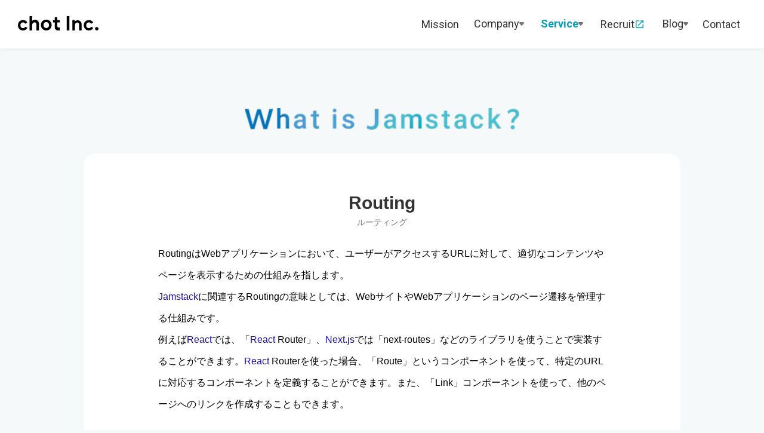

--- FILE ---
content_type: text/html; charset=utf-8
request_url: https://chot-inc.com/service/jamstack/routing
body_size: 10387
content:
<!DOCTYPE html><html lang="ja-JP"><head><meta charSet="utf-8"/><meta name="viewport" content="width=device-width, initial-scale=1"/><link rel="preload" as="image" imageSrcSet="/_next/image?url=%2Fimg%2Fjamstack%2Fheader_jamstack.png&amp;w=384&amp;q=75 1x, /_next/image?url=%2Fimg%2Fjamstack%2Fheader_jamstack.png&amp;w=750&amp;q=75 2x"/><link rel="stylesheet" href="/_next/static/css/09b422374657ff51.css" data-precedence="next"/><link rel="stylesheet" href="/_next/static/css/46721bb78dfb2162.css" data-precedence="next"/><link rel="stylesheet" href="/_next/static/css/df68cb4c72290692.css" data-precedence="next"/><link rel="stylesheet" href="/_next/static/css/666540e0f5c96e43.css" data-precedence="next"/><link rel="preload" as="script" fetchPriority="low" href="/_next/static/chunks/webpack-f7560f4ad4c6dd2c.js"/><script src="/_next/static/chunks/370f1cc1-1fd96191ac4532b7.js" async=""></script><script src="/_next/static/chunks/1901-2d565b58b802adda.js" async=""></script><script src="/_next/static/chunks/main-app-511dc805c8eebb41.js" async=""></script><script src="/_next/static/chunks/7686-2d951d3f197bc7ec.js" async=""></script><script src="/_next/static/chunks/8664-00671dcb508be1ee.js" async=""></script><script src="/_next/static/chunks/8893-acafb186cc793ec4.js" async=""></script><script src="/_next/static/chunks/1833-2ad596702fc79ba8.js" async=""></script><script src="/_next/static/chunks/3497-13ac8e51eee40b1e.js" async=""></script><script src="/_next/static/chunks/app/layout-5b997baddb6b342f.js" async=""></script><script src="/_next/static/chunks/app/service/jamstack/%5Bid%5D/page-cadd27341c665286.js" async=""></script><link rel="icon" href="/favicon.svg" type="image/svg+xml"/><link rel="preconnect" href="https://fonts.googleapis.com"/><link rel="preconnect" href="https://fonts.gstatic.com" crossorigin=""/><title>Routing | Jamstack用語集 | chot Inc.（ちょっと株式会社）</title><meta name="description" content="RoutingはWebアプリケーションにおいて、ユーザーがアクセスするURLに対して、適切なコンテンツやページを表示するための仕組みを指します。
Jamstackに関連するRoutingの意味としては、WebサイトやWebアプリケーションのページ遷移を管理する仕組みです。"/><link rel="canonical" href="https://chot-inc.com/service/jamstack/routing"/><meta property="og:title" content="Routing | Jamstack用語集 | chot Inc.（ちょっと株式会社）"/><meta property="og:description" content="RoutingはWebアプリケーションにおいて、ユーザーがアクセスするURLに対して、適切なコンテンツやページを表示するための仕組みを指します。
Jamstackに関連するRoutingの意味としては、WebサイトやWebアプリケーションのページ遷移を管理する仕組みです。"/><meta property="og:url" content="https://chot-inc.com/service/jamstack/routing"/><meta property="og:site_name" content="chot Inc.（ちょっと株式会社）"/><meta property="og:locale" content="ja_JP"/><meta property="og:image" content="https://chot-inc.com/img/jamstack/ogp.png"/><meta property="og:image:width" content="1200"/><meta property="og:image:height" content="630"/><meta property="og:type" content="article"/><meta name="twitter:card" content="summary_large_image"/><meta name="twitter:title" content="Routing | Jamstack用語集 | chot Inc.（ちょっと株式会社）"/><meta name="twitter:description" content="RoutingはWebアプリケーションにおいて、ユーザーがアクセスするURLに対して、適切なコンテンツやページを表示するための仕組みを指します。
Jamstackに関連するRoutingの意味としては、WebサイトやWebアプリケーションのページ遷移を管理する仕組みです。"/><meta name="twitter:image" content="https://chot-inc.com/img/jamstack/ogp.png"/><meta name="twitter:image:width" content="1200"/><meta name="twitter:image:height" content="630"/><link rel="icon" href="/favicon.ico" type="image/x-icon" sizes="32x32"/><link rel="icon" href="/icon.svg?865b9ea09a0b1027" type="image/svg+xml" sizes="any"/><link rel="apple-touch-icon" href="/apple-icon.png?e1a74ae4ad127f62" type="image/png" sizes="180x180"/><link href="https://fonts.googleapis.com/css2?family=Roboto:wght@400;700&amp;display=swap" rel="stylesheet"/><script src="/_next/static/chunks/polyfills-42372ed130431b0a.js" noModule=""></script></head><body><noscript><iframe src="https://www.googletagmanager.com/ns.html?id=GTM-5PBDDKL" height="0" width="0" style="display:none;visibility:hidden"></iframe></noscript><div class="layout_background__9_DYa" style="background-image:image-set(url(&quot;/_next/image?url=%2Fimg%2Flayout%2Fdecoration_bg.png&amp;w=1920&amp;q=75&quot;) 1x, url(&quot;/_next/image?url=%2Fimg%2Flayout%2Fdecoration_bg.png&amp;w=3840&amp;q=75&quot;) 2x)"></div><div class="layout_container__116GV"><header class="style_hideSp__o_GtG style_hideTb__PzR0r style_container__3_3gU"><div class="style_headerWrapper___0_5m"><h1><a class="style_logoLink__bO7ii" href="/"><img alt="chot Inc." loading="lazy" width="135" height="24" decoding="async" data-nimg="1" style="color:transparent" src="/img/layout/logo.svg"/></a></h1><nav><ul class="style_menuList__BeY4Q"><li data-current="false" style="width:84px" class="style_menuItem__AfQS_"><a href="/mission">Mission</a></li><li data-current="false" aria-label="Companyメニューを開く" style="width:113px"><button class="style_submenuExpanderButton__IcmA8" type="button" aria-expanded="false" data-active="false"><span>Company</span><span class="style_collapseIcon__BoXFw"><img alt="" loading="lazy" width="8" height="6" decoding="async" data-nimg="1" style="color:transparent" src="/icon/icon_bottom.svg"/></span></button></li><li data-current="false" aria-label="Serviceメニューを開く" style="width:99px"><button class="style_submenuExpanderButton__IcmA8" type="button" aria-expanded="false" data-active="true"><span>Service</span><span class="style_collapseIcon__BoXFw"><img alt="" loading="lazy" width="8" height="6" decoding="async" data-nimg="1" style="color:transparent" src="/icon/icon_bottom.svg"/></span></button></li><li data-current="false" style="width:104px" class="style_menuItem__AfQS_"><a href="https://recruit.chot-inc.com" target="_blank" rel="noreferrer"><span>Recruit</span><img alt="" loading="lazy" width="17" height="17" decoding="async" data-nimg="1" style="color:transparent" src="/icon/icon_launch_primary.svg"/></a></li><li data-current="false" aria-label="Blogメニューを開く" style="width:72px"><button class="style_submenuExpanderButton__IcmA8" type="button" aria-expanded="false"><span>Blog</span><span class="style_collapseIcon__BoXFw"><img alt="" loading="lazy" width="8" height="6" decoding="async" data-nimg="1" style="color:transparent" src="/icon/icon_bottom.svg"/></span></button></li><li data-current="false" style="width:83px" class="style_menuItem__AfQS_"><a href="/contact">Contact</a></li></ul></nav></div><div class="style_modal__iQA5S" hidden=""><div class="style_submenu__MuSTf"><p class="style_submenuTitle__0PMKB">Company</p><ul class="style_submenuList__TfB3p"><li><a class="style_submenuItem__REWmN" href="/company"><span>会社概要</span><img alt="" loading="lazy" width="17" height="17" decoding="async" data-nimg="1" style="color:transparent" src="/icon/icon_next.svg"/></a></li><li><a class="style_submenuItem__REWmN" href="/company/message"><span>代表挨拶</span><img alt="" loading="lazy" width="17" height="17" decoding="async" data-nimg="1" style="color:transparent" src="/icon/icon_next.svg"/></a></li><li><a class="style_submenuItem__REWmN" href="/company/access"><span>アクセスマップ</span><img alt="" loading="lazy" width="17" height="17" decoding="async" data-nimg="1" style="color:transparent" src="/icon/icon_next.svg"/></a></li></ul></div></div><div class="style_modal__iQA5S" hidden=""><div class="style_submenu__MuSTf"><p class="style_submenuTitle__0PMKB">Service</p><ul class="style_submenuList__TfB3p"><li><a class="style_submenuItem__REWmN" href="/service"><span>事業内容</span><img alt="" loading="lazy" width="17" height="17" decoding="async" data-nimg="1" style="color:transparent" src="/icon/icon_next.svg"/></a></li><li><a class="style_submenuItem__REWmN" href="/service#seminar"><span>セミナー</span><img alt="" loading="lazy" width="17" height="17" decoding="async" data-nimg="1" style="color:transparent" src="/icon/icon_next.svg"/></a></li><li><a class="style_submenuItem__REWmN" href="/service/jamstack"><span>Jamstack用語集</span><img alt="" loading="lazy" width="17" height="17" decoding="async" data-nimg="1" style="color:transparent" src="/icon/icon_next.svg"/></a></li><li><a class="style_submenuItem__REWmN" href="/service/jamstack-exam"><span>Jamstack検定</span><img alt="" loading="lazy" width="17" height="17" decoding="async" data-nimg="1" style="color:transparent" src="/icon/icon_next.svg"/></a></li><li><a class="style_submenuItem__REWmN" href="/service/case"><span>事例紹介</span><img alt="" loading="lazy" width="17" height="17" decoding="async" data-nimg="1" style="color:transparent" src="/icon/icon_next.svg"/></a></li></ul></div></div><div class="style_modal__iQA5S" hidden=""><div class="style_submenu__MuSTf"><p class="style_submenuTitle__0PMKB">Blog</p><ul class="style_submenuList__TfB3p"><li><a href="https://note.com/chot_inc" class="style_submenuItem__REWmN" target="_blank" rel="noreferrer"><span>会社ブログ</span><img alt="" loading="lazy" width="17" height="17" decoding="async" data-nimg="1" style="color:transparent" src="/icon/icon_launch_primary.svg"/></a></li><li><a href="https://zenn.dev/p/chot" class="style_submenuItem__REWmN" target="_blank" rel="noreferrer"><span>エンジニアブログ</span><img alt="" loading="lazy" width="17" height="17" decoding="async" data-nimg="1" style="color:transparent" src="/icon/icon_launch_primary.svg"/></a></li><li><a href="https://note.com/chot_designer" class="style_submenuItem__REWmN" target="_blank" rel="noreferrer"><span>デザイナーブログ</span><img alt="" loading="lazy" width="17" height="17" decoding="async" data-nimg="1" style="color:transparent" src="/icon/icon_launch_primary.svg"/></a></li></ul></div></div></header><header class="style_hidePc__N2WPb style_container__Hu5RR" style="top:0px"><div class="style_headerWrapper__V8NN1"><h1><a href="/"><img alt="chot Inc." loading="lazy" width="90" height="16" decoding="async" data-nimg="1" style="color:transparent" src="/img/layout/logo.svg"/></a></h1><button type="button" class="style_navOpener__rHz5e" aria-label="ナビゲーションを開く" aria-expanded="false" aria-controls=":R26lb:"><span data-line="true" data-line-first="true"></span><span data-line="true" data-line-second="true"></span><span data-line="true" data-line-third="true"></span></button></div><nav class="style_navigation__w9HAQ" id=":R26lb:" hidden=""><div class="style_headerSpacer__rU_lv"></div><ul class="style_menuList__VtF0E"><li class="style_menuItem___7MqI"><a class="style_menuLink__ftcJH" href="/mission">Mission</a></li><li class="style_menuItem___7MqI"><button type="button" class="style_submenuButton__3rBXH"><span>Company</span><img alt="開く" loading="lazy" width="28" height="28" decoding="async" data-nimg="1" style="color:transparent" src="/icon/icon_open.svg"/></button><ul class="style_submenuList__4_dAF" hidden=""><li><a class="style_submenuLink__cjtNk" href="/company">会社概要</a></li><li><a class="style_submenuLink__cjtNk" href="/company/message">代表挨拶</a></li><li><a class="style_submenuLink__cjtNk" href="/company/access">アクセスマップ</a></li></ul></li><li class="style_menuItem___7MqI"><button type="button" class="style_submenuButton__3rBXH"><span>Service</span><img alt="開く" loading="lazy" width="28" height="28" decoding="async" data-nimg="1" style="color:transparent" src="/icon/icon_open.svg"/></button><ul class="style_submenuList__4_dAF" hidden=""><li><a class="style_submenuLink__cjtNk" href="/service">事業内容</a></li><li><a class="style_submenuLink__cjtNk" href="/service#seminar">セミナー</a></li><li><a class="style_submenuLink__cjtNk" href="/service/jamstack">Jamstack用語集</a></li><li><a class="style_submenuLink__cjtNk" href="/service/jamstack-exam">Jamstack検定</a></li><li><a class="style_submenuLink__cjtNk" href="/service/case">事例紹介</a></li></ul></li><li class="style_menuItem___7MqI"><a href="https://recruit.chot-inc.com" class="style_menuLink__ftcJH" target="_blank" rel="noreferrer"><span>Recruit</span><img alt="" loading="lazy" width="12" height="12" decoding="async" data-nimg="1" style="color:transparent" src="/icon/sp_icon_nav_open.svg"/></a></li><li class="style_menuItem___7MqI"><button type="button" class="style_submenuButton__3rBXH"><span>Blog</span><img alt="開く" loading="lazy" width="28" height="28" decoding="async" data-nimg="1" style="color:transparent" src="/icon/icon_open.svg"/></button><ul class="style_submenuList__4_dAF" hidden=""><li><a class="style_submenuLink__cjtNk" href="https://note.com/chot_inc" target="_blank" rel="noreferrer"><span>会社ブログ</span><img alt="" loading="lazy" width="12" height="12" decoding="async" data-nimg="1" style="color:transparent" src="/icon/sp_icon_nav_open.svg"/></a></li><li><a class="style_submenuLink__cjtNk" href="https://zenn.dev/p/chot" target="_blank" rel="noreferrer"><span>エンジニアブログ</span><img alt="" loading="lazy" width="12" height="12" decoding="async" data-nimg="1" style="color:transparent" src="/icon/sp_icon_nav_open.svg"/></a></li><li><a class="style_submenuLink__cjtNk" href="https://note.com/chot_designer" target="_blank" rel="noreferrer"><span>デザイナーブログ</span><img alt="" loading="lazy" width="12" height="12" decoding="async" data-nimg="1" style="color:transparent" src="/icon/sp_icon_nav_open.svg"/></a></li></ul></li><li class="style_menuItem___7MqI"><a class="style_menuLink__ftcJH" href="/contact">Contact</a></li></ul></nav></header><main class="layout_page__rCnOA"><script type="application/ld+json">{"@context":"https://schema.org","@type":"BreadcrumbList","itemListElement":[{"@type":"ListItem","position":1,"name":"HOME","item":"https://chot-inc.com/"},{"@type":"ListItem","position":2,"name":"Service","item":"https://chot-inc.com/service"},{"@type":"ListItem","position":3,"name":"What is Jamstack","item":"https://chot-inc.com/service/jamstack"},{"@type":"ListItem","position":4,"name":"Routing","item":"https://chot-inc.com/service/jamstack/routing"}]}</script><section><div class="style_container__G6Up9"><h1 class="style_title__auiZG"><img alt="What is Jamstack?" width="360" height="28" decoding="async" data-nimg="1" style="color:transparent" srcSet="/_next/image?url=%2Fimg%2Fjamstack%2Fheader_jamstack.png&amp;w=384&amp;q=75 1x, /_next/image?url=%2Fimg%2Fjamstack%2Fheader_jamstack.png&amp;w=750&amp;q=75 2x" src="/_next/image?url=%2Fimg%2Fjamstack%2Fheader_jamstack.png&amp;w=750&amp;q=75"/></h1><div class="style_contentWrapper__d6LXz"><h2><span class="style_wordTitle__FoxJf">Routing</span><span class="style_wordYomigana__2cInE">ルーティング</span></h2><div class="style_detailBody__ypBED style_container__w3td1"><div class="style_richText__NU_Cv"><p><span style="color:#000000">RoutingはWebアプリケーションにおいて、ユーザーがアクセスするURLに対して、適切なコンテンツやページを表示するための仕組みを指します。</span></p><p><span style="color:#000000"><a href="/service/jamstack/jamstack">Jamstack</a>に関連するRoutingの意味としては、WebサイトやWebアプリケーションのページ遷移を管理する仕組みです。</span></p><p><span style="color:#000000">例えば<a href="/service/jamstack/react">React</a>では、「<a href="/service/jamstack/react">React</a> Router」、<a href="/service/jamstack/next-js">Next.js</a>では「next-routes」などのライブラリを使うことで実装することができます。<a href="/service/jamstack/react">React</a> Routerを使った場合、「Route」というコンポーネントを使って、特定のURLに対応するコンポーネントを定義することができます。また、「Link」コンポーネントを使って、他のページへのリンクを作成することもできます。</span></p></div></div></div><a class="style_backLink__0Iutp" href="/service/jamstack">back to <!-- -->Top</a><div class="style_relatedWordsWrapper__SMWOr"><div class="style_container__NKw7l"><span class="style_target__2LM2m"></span><h2 class="style_heading__bigJV">関連する用語を探す</h2><ul class="style_wordsUl__Xa9BR"><li class="style_wordLi__60kco"><a class="style_anchor__w4Eqx" href="/service/jamstack/axios">Axios</a></li><li class="style_wordLi__60kco"><a class="style_anchor__w4Eqx" href="/service/jamstack/jsx">jsx</a></li><li class="style_wordLi__60kco"><a class="style_anchor__w4Eqx" href="/service/jamstack/frontend-engineer">フロントエンドエンジニア</a></li><li class="style_wordLi__60kco"><a class="style_anchor__w4Eqx" href="/service/jamstack/svelte">Svelte</a></li><li class="style_wordLi__60kco"><a class="style_anchor__w4Eqx" href="/service/jamstack/css-in-js">CSS in JS</a></li><li class="style_wordLi__60kco"><a class="style_anchor__w4Eqx" href="/service/jamstack/nuxt-js">Nuxt.js</a></li><li class="style_wordLi__60kco"><a class="style_anchor__w4Eqx" href="/service/jamstack/headless-component">ヘッドレスコンポーネント</a></li><li class="style_wordLi__60kco"><a class="style_anchor__w4Eqx" href="/service/jamstack/app-directory">appディレクトリ</a></li><li class="style_wordLi__60kco"><a class="style_anchor__w4Eqx" href="/service/jamstack/turbopack">Turbopack</a></li></ul></div></div><div class="style_container__T1mBr"><div class="style_wordsContainer__vFE1y"><div class="style_wordsHeading__IomAs"><span style="box-sizing:border-box;display:inline-block;overflow:hidden;width:initial;height:initial;background:none;opacity:1;border:0;margin:0;padding:0;position:relative;max-width:100%"><span style="box-sizing:border-box;display:block;width:initial;height:initial;background:none;opacity:1;border:0;margin:0;padding:0;max-width:100%"><img style="display:block;max-width:100%;width:initial;height:initial;background:none;opacity:1;border:0;margin:0;padding:0" alt="" aria-hidden="true" src="data:image/svg+xml,%3csvg%20xmlns=%27http://www.w3.org/2000/svg%27%20version=%271.1%27%20width=%2716.67%27%20height=%2716.67%27/%3e"/></span><img alt="よくみられている用語" src="[data-uri]" decoding="async" data-nimg="intrinsic" style="position:absolute;top:0;left:0;bottom:0;right:0;box-sizing:border-box;padding:0;border:none;margin:auto;display:block;width:0;height:0;min-width:100%;max-width:100%;min-height:100%;max-height:100%"/><noscript><img alt="よくみられている用語" loading="lazy" decoding="async" data-nimg="intrinsic" style="position:absolute;top:0;left:0;bottom:0;right:0;box-sizing:border-box;padding:0;border:none;margin:auto;display:block;width:0;height:0;min-width:100%;max-width:100%;min-height:100%;max-height:100%" srcSet="/icon/icon_check.svg 1x, /icon/icon_check.svg 2x" src="/icon/icon_check.svg"/></noscript></span><p>よくみられている用語</p></div><div class="style_wordsList___h2bm"><a class="style_anchor__Hf5AP" href="/service/jamstack/yagni-gensoku">YAGNI原則</a><a class="style_anchor__Hf5AP" href="/service/jamstack/mockserver">モックサーバー</a><a class="style_anchor__Hf5AP" href="/service/jamstack/cache-buster">キャッシュバスター</a><a class="style_anchor__Hf5AP" href="/service/jamstack/css-modules">CSS Modules</a><a class="style_anchor__Hf5AP" href="/service/jamstack/dont-repeat-yourself">DRY原則</a><a class="style_anchor__Hf5AP" href="/service/jamstack/islands-architecture">アイランドアーキテクチャ</a><a class="style_anchor__Hf5AP" href="/service/jamstack/data-fetch">データフェッチ</a><a class="style_anchor__Hf5AP" href="/service/jamstack/zero-runtime">ゼロランタイム</a><a class="style_anchor__Hf5AP" href="/service/jamstack/a11y">a11y</a></div></div><div class="style_wordsContainer__vFE1y"><div class="style_wordsHeading__IomAs"><span style="box-sizing:border-box;display:inline-block;overflow:hidden;width:initial;height:initial;background:none;opacity:1;border:0;margin:0;padding:0;position:relative;max-width:100%"><span style="box-sizing:border-box;display:block;width:initial;height:initial;background:none;opacity:1;border:0;margin:0;padding:0;max-width:100%"><img style="display:block;max-width:100%;width:initial;height:initial;background:none;opacity:1;border:0;margin:0;padding:0" alt="" aria-hidden="true" src="data:image/svg+xml,%3csvg%20xmlns=%27http://www.w3.org/2000/svg%27%20version=%271.1%27%20width=%2718.33%27%20height=%2717.44%27/%3e"/></span><img alt="新着の用語" src="[data-uri]" decoding="async" data-nimg="intrinsic" style="position:absolute;top:0;left:0;bottom:0;right:0;box-sizing:border-box;padding:0;border:none;margin:auto;display:block;width:0;height:0;min-width:100%;max-width:100%;min-height:100%;max-height:100%"/><noscript><img alt="新着の用語" loading="lazy" decoding="async" data-nimg="intrinsic" style="position:absolute;top:0;left:0;bottom:0;right:0;box-sizing:border-box;padding:0;border:none;margin:auto;display:block;width:0;height:0;min-width:100%;max-width:100%;min-height:100%;max-height:100%" srcSet="/icon/icon_new.svg 1x, /icon/icon_new.svg 2x" src="/icon/icon_new.svg"/></noscript></span><p>新着の用語</p></div><div class="style_wordsList___h2bm"><a class="style_anchor__Hf5AP" href="/service/jamstack/object-storage">オブジェクトストレージ</a><a class="style_anchor__Hf5AP" href="/service/jamstack/document-oriented-database">ドキュメント指向データベース</a><a class="style_anchor__Hf5AP" href="/service/jamstack/key-value-store">キーバリューストア</a><a class="style_anchor__Hf5AP" href="/service/jamstack/rdb">リレーショナルデータベース</a><a class="style_anchor__Hf5AP" href="/service/jamstack/cache-control">Cache-Control</a><a class="style_anchor__Hf5AP" href="/service/jamstack/hugo">Hugo</a><a class="style_anchor__Hf5AP" href="/service/jamstack/web-components">Web Components</a><a class="style_anchor__Hf5AP" href="/service/jamstack/query">クエリ</a><a class="style_anchor__Hf5AP" href="/service/jamstack/zero-runtime">ゼロランタイム</a><a class="style_anchor__Hf5AP" href="/service/jamstack/event-handler">イベントハンドラ</a></div></div></div></div><nav class="style_container__TkZqR" aria-label="breadcrumbs"><ol class="style_breadcrumbsStyle__39gRL"><li class="style_breadcrumbStyle__qwCoW" data-is-tail="false"><a class="style_breadcrumbLinkStyle___TvFz" href="/"><div class="style_homeIcon__SOam8"><span style="box-sizing:border-box;display:inline-block;overflow:hidden;width:initial;height:initial;background:none;opacity:1;border:0;margin:0;padding:0;position:relative;max-width:100%"><span style="box-sizing:border-box;display:block;width:initial;height:initial;background:none;opacity:1;border:0;margin:0;padding:0;max-width:100%"><img style="display:block;max-width:100%;width:initial;height:initial;background:none;opacity:1;border:0;margin:0;padding:0" alt="" aria-hidden="true" src="data:image/svg+xml,%3csvg%20xmlns=%27http://www.w3.org/2000/svg%27%20version=%271.1%27%20width=%2715%27%20height=%2712%27/%3e"/></span><img alt="HOMEアイコン" src="[data-uri]" decoding="async" data-nimg="intrinsic" style="position:absolute;top:0;left:0;bottom:0;right:0;box-sizing:border-box;padding:0;border:none;margin:auto;display:block;width:0;height:0;min-width:100%;max-width:100%;min-height:100%;max-height:100%"/><noscript><img alt="HOMEアイコン" loading="lazy" decoding="async" data-nimg="intrinsic" style="position:absolute;top:0;left:0;bottom:0;right:0;box-sizing:border-box;padding:0;border:none;margin:auto;display:block;width:0;height:0;min-width:100%;max-width:100%;min-height:100%;max-height:100%" srcSet="/icon/icon_breadcrumb_home.svg 1x, /icon/icon_breadcrumb_home.svg 2x" src="/icon/icon_breadcrumb_home.svg"/></noscript></span></div><span class="style_breadcrumbName__HKjKi">HOME</span></a></li><li class="style_breadcrumbStyle__qwCoW" data-is-tail="false"><a class="style_breadcrumbLinkStyle___TvFz" href="/service"><span class="style_breadcrumbName__HKjKi">Service</span></a></li><li class="style_breadcrumbStyle__qwCoW" data-is-tail="false"><a class="style_breadcrumbLinkStyle___TvFz" href="/service/jamstack"><span class="style_breadcrumbName__HKjKi">What is Jamstack</span></a></li><li class="style_breadcrumbStyle__qwCoW" data-is-tail="true"><span class="style_breadcrumbName__HKjKi">Routing</span></li></ol></nav></section></main><footer class="style_footerStyle__k6Nue"><div class="style_linkArea__fRFna"><div class="style_container__guR1A"><a target="_blank" rel="noreferrer" class="style_linkContent__b6DLN" href="https://recruit.chot-inc.com"><div class="style_linkTitle__d0LNA"><img alt="RECRUIT" loading="lazy" width="145" height="23" decoding="async" data-nimg="1" style="color:transparent" srcSet="/_next/image?url=%2Fimg%2Flayout%2Ffooter_recruit.png&amp;w=256&amp;q=75 1x, /_next/image?url=%2Fimg%2Flayout%2Ffooter_recruit.png&amp;w=384&amp;q=75 2x" src="/_next/image?url=%2Fimg%2Flayout%2Ffooter_recruit.png&amp;w=384&amp;q=75"/></div><div><p>エンジニア、デザイナーを積極採用しています。<br/>一緒にやりがいのある仕事をしませんか？</p><img alt="リクルートページへ" loading="lazy" width="17" height="12" decoding="async" data-nimg="1" style="color:transparent" src="/icon/icon_next.svg"/></div></a><a class="style_linkContent__b6DLN" href="/contact"><div class="style_linkTitle__d0LNA"><img alt="CONTACT" loading="lazy" width="159" height="23" decoding="async" data-nimg="1" style="color:transparent" srcSet="/_next/image?url=%2Fimg%2Flayout%2Ffooter_contact.png&amp;w=256&amp;q=75 1x, /_next/image?url=%2Fimg%2Flayout%2Ffooter_contact.png&amp;w=384&amp;q=75 2x" src="/_next/image?url=%2Fimg%2Flayout%2Ffooter_contact.png&amp;w=384&amp;q=75"/></div><div><p>より良いサービスを提案させていただきます。<br/>まずはお問い合わせください。</p><img alt="コンタクトページへ" loading="lazy" width="17" height="12" decoding="async" data-nimg="1" style="color:transparent" src="/icon/icon_next.svg"/></div></a></div></div><div class="style_bgBlack__sBJjO"><div class="style_container__guR1A"><div class="style_companyNames__Prrn8"><a class="style_companyName__FTYgg" href="/"><img alt="chot Inc." loading="lazy" width="135" height="24" decoding="async" data-nimg="1" style="color:transparent" src="/img/layout/logo_footer.svg"/></a><p class="style_copyright__OLMg_">© chot Inc.</p></div><div class="style_footerLinks__mlGfl"><a href="/security-policy">情報セキュリティ方針</a><a href="/privacy/protection">個人情報保護方針</a><a href="/privacy">プライバシーポリシー</a></div></div></div></footer><button class="style_button__NOuMS" type="button" hidden=""><span style="box-sizing:border-box;display:inline-block;overflow:hidden;width:initial;height:initial;background:none;opacity:1;border:0;margin:0;padding:0;position:relative;max-width:100%"><span style="box-sizing:border-box;display:block;width:initial;height:initial;background:none;opacity:1;border:0;margin:0;padding:0;max-width:100%"><img style="display:block;max-width:100%;width:initial;height:initial;background:none;opacity:1;border:0;margin:0;padding:0" alt="" aria-hidden="true" src="data:image/svg+xml,%3csvg%20xmlns=%27http://www.w3.org/2000/svg%27%20version=%271.1%27%20width=%2745%27%20height=%2745%27/%3e"/></span><img alt="上に戻る" src="[data-uri]" decoding="async" data-nimg="intrinsic" style="position:absolute;top:0;left:0;bottom:0;right:0;box-sizing:border-box;padding:0;border:none;margin:auto;display:block;width:0;height:0;min-width:100%;max-width:100%;min-height:100%;max-height:100%"/><noscript><img alt="上に戻る" loading="lazy" decoding="async" data-nimg="intrinsic" style="position:absolute;top:0;left:0;bottom:0;right:0;box-sizing:border-box;padding:0;border:none;margin:auto;display:block;width:0;height:0;min-width:100%;max-width:100%;min-height:100%;max-height:100%" srcSet="/icon/scroll-to-top.svg 1x, /icon/scroll-to-top.svg 2x" src="/icon/scroll-to-top.svg"/></noscript></span></button></div><script>(self.__next_s=self.__next_s||[]).push([0,{"children":"(function(w,d,s,l,i){w[l]=w[l]||[];w[l].push({'gtm.start':\nnew Date().getTime(),event:'gtm.js'});var f=d.getElementsByTagName(s)[0],\nj=d.createElement(s),dl=l!='dataLayer'?'&l='+l:'';j.async=true;j.src=\n'https://www.googletagmanager.com/gtm.js?id='+i+dl;f.parentNode.insertBefore(j,f);\n})(window,document,'script','dataLayer','GTM-5PBDDKL');","id":"gtm-script"}])</script><script src="/_next/static/chunks/webpack-f7560f4ad4c6dd2c.js" async=""></script><script>(self.__next_f=self.__next_f||[]).push([0])</script><script>self.__next_f.push([1,"1:\"$Sreact.fragment\"\n2:I[1398,[\"7686\",\"static/chunks/7686-2d951d3f197bc7ec.js\",\"8664\",\"static/chunks/8664-00671dcb508be1ee.js\",\"8893\",\"static/chunks/8893-acafb186cc793ec4.js\",\"1833\",\"static/chunks/1833-2ad596702fc79ba8.js\",\"3497\",\"static/chunks/3497-13ac8e51eee40b1e.js\",\"7177\",\"static/chunks/app/layout-5b997baddb6b342f.js\"],\"default\"]\n3:I[3766,[\"7686\",\"static/chunks/7686-2d951d3f197bc7ec.js\",\"8664\",\"static/chunks/8664-00671dcb508be1ee.js\",\"8893\",\"static/chunks/8893-acafb186cc793ec4.js\",\"1833\",\"static/chunks/1833-2ad596702fc79ba8.js\",\"3497\",\"static/chunks/3497-13ac8e51eee40b1e.js\",\"7177\",\"static/chunks/app/layout-5b997baddb6b342f.js\"],\"Header\"]\n4:I[1594,[],\"\"]\n5:I[8840,[],\"\"]\n6:I[7260,[\"7686\",\"static/chunks/7686-2d951d3f197bc7ec.js\",\"8664\",\"static/chunks/8664-00671dcb508be1ee.js\",\"3167\",\"static/chunks/app/service/jamstack/%5Bid%5D/page-cadd27341c665286.js\"],\"\"]\n7:I[2868,[\"7686\",\"static/chunks/7686-2d951d3f197bc7ec.js\",\"8664\",\"static/chunks/8664-00671dcb508be1ee.js\",\"3167\",\"static/chunks/app/service/jamstack/%5Bid%5D/page-cadd27341c665286.js\"],\"\"]\n8:I[8664,[\"7686\",\"static/chunks/7686-2d951d3f197bc7ec.js\",\"8664\",\"static/chunks/8664-00671dcb508be1ee.js\",\"3167\",\"static/chunks/app/service/jamstack/%5Bid%5D/page-cadd27341c665286.js\"],\"Image\"]\n9:I[517,[\"7686\",\"static/chunks/7686-2d951d3f197bc7ec.js\",\"8664\",\"static/chunks/8664-00671dcb508be1ee.js\",\"8893\",\"static/chunks/8893-acafb186cc793ec4.js\",\"1833\",\"static/chunks/1833-2ad596702fc79ba8.js\",\"3497\",\"static/chunks/3497-13ac8e51eee40b1e.js\",\"7177\",\"static/chunks/app/layout-5b997baddb6b342f.js\"],\"ScrollToTop\"]\na:I[2894,[\"7686\",\"static/chunks/7686-2d951d3f197bc7ec.js\",\"8664\",\"static/chunks/8664-00671dcb508be1ee.js\",\"8893\",\"static/chunks/8893-acafb186cc793ec4.js\",\"1833\",\"static/chunks/1833-2ad596702fc79ba8.js\",\"3497\",\"static/chunks/3497-13ac8e51eee40b1e.js\",\"7177\",\"static/chunks/app/layout-5b997baddb6b342f.js\"],\"ScrollObserver\"]\nb:I[7134,[\"7686\",\"static/chunks/7686-2d951d3f197bc7ec.js\",\"8664\",\"static/chunks/8664-00671dcb508be1ee.js\",\"8893\",\"static/chunks/8893-acafb186cc793ec4."])</script><script>self.__next_f.push([1,"js\",\"1833\",\"static/chunks/1833-2ad596702fc79ba8.js\",\"3497\",\"static/chunks/3497-13ac8e51eee40b1e.js\",\"7177\",\"static/chunks/app/layout-5b997baddb6b342f.js\"],\"\"]\nd:I[4483,[],\"OutletBoundary\"]\nf:I[4483,[],\"MetadataBoundary\"]\n11:I[4483,[],\"ViewportBoundary\"]\n13:I[317,[],\"\"]\n:HL[\"/_next/static/css/09b422374657ff51.css\",\"style\"]\n:HL[\"/_next/static/css/46721bb78dfb2162.css\",\"style\"]\n:HL[\"/_next/static/css/df68cb4c72290692.css\",\"style\"]\n:HL[\"/_next/static/css/666540e0f5c96e43.css\",\"style\"]\n"])</script><script>self.__next_f.push([1,"0:{\"P\":null,\"b\":\"uiHaefG4yhHBkiIKVVmxn\",\"p\":\"\",\"c\":[\"\",\"service\",\"jamstack\",\"routing\"],\"i\":false,\"f\":[[[\"\",{\"children\":[\"service\",{\"children\":[\"jamstack\",{\"children\":[[\"id\",\"routing\",\"d\"],{\"children\":[\"__PAGE__\",{}]}]}]}]},\"$undefined\",\"$undefined\",true],[\"\",[\"$\",\"$1\",\"c\",{\"children\":[[[\"$\",\"link\",\"0\",{\"rel\":\"stylesheet\",\"href\":\"/_next/static/css/09b422374657ff51.css\",\"precedence\":\"next\",\"crossOrigin\":\"$undefined\",\"nonce\":\"$undefined\"}],[\"$\",\"link\",\"1\",{\"rel\":\"stylesheet\",\"href\":\"/_next/static/css/46721bb78dfb2162.css\",\"precedence\":\"next\",\"crossOrigin\":\"$undefined\",\"nonce\":\"$undefined\"}]],[\"$\",\"html\",null,{\"lang\":\"ja-JP\",\"children\":[[\"$\",\"head\",null,{\"children\":[[\"$\",\"link\",null,{\"rel\":\"icon\",\"href\":\"/favicon.svg\",\"type\":\"image/svg+xml\"}],[\"$\",\"link\",null,{\"rel\":\"preconnect\",\"href\":\"https://fonts.googleapis.com\"}],[\"$\",\"link\",null,{\"rel\":\"preconnect\",\"href\":\"https://fonts.gstatic.com\",\"crossOrigin\":\"\"}],[\"$\",\"link\",null,{\"href\":\"https://fonts.googleapis.com/css2?family=Roboto:wght@400;700\u0026display=swap\",\"rel\":\"stylesheet\"}]]}],[\"$\",\"body\",null,{\"children\":[[\"$\",\"noscript\",null,{\"children\":[\"$\",\"iframe\",null,{\"src\":\"https://www.googletagmanager.com/ns.html?id=GTM-5PBDDKL\",\"height\":\"0\",\"width\":\"0\",\"style\":{\"display\":\"none\",\"visibility\":\"hidden\"}}]}],[\"$\",\"$L2\",null,{\"children\":[[\"$\",\"div\",null,{\"className\":\"layout_background__9_DYa\",\"style\":{\"backgroundImage\":\"image-set(url(\\\"/_next/image?url=%2Fimg%2Flayout%2Fdecoration_bg.png\u0026w=1920\u0026q=75\\\") 1x, url(\\\"/_next/image?url=%2Fimg%2Flayout%2Fdecoration_bg.png\u0026w=3840\u0026q=75\\\") 2x)\"}}],[\"$\",\"div\",null,{\"className\":\"layout_container__116GV\",\"children\":[[\"$\",\"$L3\",null,{}],[\"$\",\"main\",null,{\"className\":\"layout_page__rCnOA\",\"children\":[\"$\",\"$L4\",null,{\"parallelRouterKey\":\"children\",\"segmentPath\":[\"children\"],\"error\":\"$undefined\",\"errorStyles\":\"$undefined\",\"errorScripts\":\"$undefined\",\"template\":[\"$\",\"$L5\",null,{}],\"templateStyles\":\"$undefined\",\"templateScripts\":\"$undefined\",\"notFound\":[[[\"$\",\"link\",\"0\",{\"rel\":\"stylesheet\",\"href\":\"/_next/static/css/df68cb4c72290692.css\",\"precedence\":\"next\",\"crossOrigin\":\"$undefined\",\"nonce\":\"$undefined\"}]],[\"$\",\"section\",null,{\"children\":[[\"$\",\"div\",null,{\"className\":\"not-found_notFound__1gjkC\",\"children\":[[\"$\",\"h1\",null,{\"className\":\"not-found_title__HIivx\",\"children\":[\"お探しのページは\",[\"$\",\"br\",null,{}],\"見つかりませんでした\"]}],[\"$\",\"p\",null,{\"className\":\"not-found_description__u_NP3\",\"children\":[\"アクセスしようとしたページはURLが間違えているか\",[\"$\",\"br\",null,{}],\"削除、移動されたか現在利用できない可能性があります。\"]}],[\"$\",\"p\",null,{\"className\":\"not-found_lighterDescription__VJZ_D\",\"children\":[\"ご不明な点がありましたら、お手数ですが\",[\"$\",\"$L6\",null,{\"href\":\"/contact\",\"children\":\"お問い合わせ\"}],\"ください。\"]}],[\"$\",\"$L6\",null,{\"href\":\"/\",\"className\":\"not-found_linkToTop__OzlOk\",\"children\":\"TOPページへ\"}]]}],[\"$\",\"nav\",null,{\"className\":\"style_container__TkZqR\",\"aria-label\":\"breadcrumbs\",\"children\":[\"$\",\"ol\",null,{\"className\":\"style_breadcrumbsStyle__39gRL\",\"children\":[[\"$\",\"li\",\"0\",{\"className\":\"style_breadcrumbStyle__qwCoW\",\"data-is-tail\":false,\"children\":[\"$\",\"$L6\",null,{\"href\":\"/\",\"className\":\"style_breadcrumbLinkStyle___TvFz\",\"children\":[[\"$\",\"div\",null,{\"className\":\"style_homeIcon__SOam8\",\"children\":[\"$\",\"$L7\",null,{\"src\":\"/icon/icon_breadcrumb_home.svg\",\"alt\":\"HOMEアイコン\",\"width\":15,\"height\":12}]}],[\"$\",\"span\",null,{\"className\":\"style_breadcrumbName__HKjKi\",\"children\":\"HOME\"}]]}]}],[\"$\",\"li\",\"1\",{\"className\":\"style_breadcrumbStyle__qwCoW\",\"data-is-tail\":true,\"children\":[false,[\"$\",\"span\",null,{\"className\":\"style_breadcrumbName__HKjKi\",\"children\":\"お探しのページは見つかりませんでした\"}]]}]]}]}]]}]],\"forbidden\":\"$undefined\",\"unauthorized\":\"$undefined\"}]}],[\"$\",\"footer\",null,{\"className\":\"style_footerStyle__k6Nue\",\"children\":[[\"$\",\"div\",null,{\"className\":\"style_linkArea__fRFna\",\"children\":[\"$\",\"div\",null,{\"className\":\"style_container__guR1A\",\"children\":[[\"$\",\"$L6\",null,{\"href\":\"https://recruit.chot-inc.com\",\"target\":\"_blank\",\"rel\":\"noreferrer\",\"className\":\"style_linkContent__b6DLN\",\"children\":[[\"$\",\"div\",null,{\"className\":\"style_linkTitle__d0LNA\",\"children\":[\"$\",\"$L8\",null,{\"src\":\"/img/layout/footer_recruit.png\",\"alt\":\"RECRUIT\",\"width\":145,\"height\":23}]}],[\"$\",\"div\",null,{\"children\":[[\"$\",\"p\",null,{\"children\":[\"エンジニア、デザイナーを積極採用しています。\",[\"$\",\"br\",null,{}],\"一緒にやりがいのある仕事をしませんか？\"]}],[\"$\",\"$L8\",null,{\"src\":\"/icon/icon_next.svg\",\"alt\":\"リクルートページへ\",\"width\":17,\"height\":12}]]}]]}],[\"$\",\"$L6\",null,{\"href\":\"/contact\",\"className\":\"style_linkContent__b6DLN\",\"children\":[[\"$\",\"div\",null,{\"className\":\"style_linkTitle__d0LNA\",\"children\":[\"$\",\"$L8\",null,{\"src\":\"/img/layout/footer_contact.png\",\"alt\":\"CONTACT\",\"width\":159,\"height\":23}]}],[\"$\",\"div\",null,{\"children\":[[\"$\",\"p\",null,{\"children\":[\"より良いサービスを提案させていただきます。\",[\"$\",\"br\",null,{}],\"まずはお問い合わせください。\"]}],[\"$\",\"$L8\",null,{\"src\":\"/icon/icon_next.svg\",\"alt\":\"コンタクトページへ\",\"width\":17,\"height\":12}]]}]]}]]}]}],[\"$\",\"div\",null,{\"className\":\"style_bgBlack__sBJjO\",\"children\":[\"$\",\"div\",null,{\"className\":\"style_container__guR1A\",\"children\":[[\"$\",\"div\",null,{\"className\":\"style_companyNames__Prrn8\",\"children\":[[\"$\",\"$L6\",null,{\"href\":\"/\",\"className\":\"style_companyName__FTYgg\",\"children\":[\"$\",\"$L8\",null,{\"src\":\"/img/layout/logo_footer.svg\",\"width\":135,\"height\":24,\"alt\":\"chot Inc.\"}]}],[\"$\",\"p\",null,{\"className\":\"style_copyright__OLMg_\",\"children\":\"© chot Inc.\"}]]}],[\"$\",\"div\",null,{\"className\":\"style_footerLinks__mlGfl\",\"children\":[[\"$\",\"$L6\",null,{\"href\":\"/security-policy\",\"children\":\"情報セキュリティ方針\"}],[\"$\",\"$L6\",null,{\"href\":\"/privacy/protection\",\"children\":\"個人情報保護方針\"}],[\"$\",\"$L6\",null,{\"href\":\"/privacy\",\"children\":\"プライバシーポリシー\"}]]}]]}]}]]}],[\"$\",\"$L9\",null,{}]]}],[\"$\",\"$La\",null,{}]]}],[\"$\",\"$Lb\",null,{\"id\":\"gtm-script\",\"strategy\":\"beforeInteractive\",\"dangerouslySetInnerHTML\":{\"__html\":\"(function(w,d,s,l,i){w[l]=w[l]||[];w[l].push({'gtm.start':\\nnew Date().getTime(),event:'gtm.js'});var f=d.getElementsByTagName(s)[0],\\nj=d.createElement(s),dl=l!='dataLayer'?'\u0026l='+l:'';j.async=true;j.src=\\n'https://www.googletagmanager.com/gtm.js?id='+i+dl;f.parentNode.insertBefore(j,f);\\n})(window,document,'script','dataLayer','GTM-5PBDDKL');\"}}]]}]]}]]}],{\"children\":[\"service\",[\"$\",\"$1\",\"c\",{\"children\":[null,[\"$\",\"$L4\",null,{\"parallelRouterKey\":\"children\",\"segmentPath\":[\"children\",\"service\",\"children\"],\"error\":\"$undefined\",\"errorStyles\":\"$undefined\",\"errorScripts\":\"$undefined\",\"template\":[\"$\",\"$L5\",null,{}],\"templateStyles\":\"$undefined\",\"templateScripts\":\"$undefined\",\"notFound\":\"$undefined\",\"forbidden\":\"$undefined\",\"unauthorized\":\"$undefined\"}]]}],{\"children\":[\"jamstack\",[\"$\",\"$1\",\"c\",{\"children\":[null,[\"$\",\"$L4\",null,{\"parallelRouterKey\":\"children\",\"segmentPath\":[\"children\",\"service\",\"children\",\"jamstack\",\"children\"],\"error\":\"$undefined\",\"errorStyles\":\"$undefined\",\"errorScripts\":\"$undefined\",\"template\":[\"$\",\"$L5\",null,{}],\"templateStyles\":\"$undefined\",\"templateScripts\":\"$undefined\",\"notFound\":\"$undefined\",\"forbidden\":\"$undefined\",\"unauthorized\":\"$undefined\"}]]}],{\"children\":[[\"id\",\"routing\",\"d\"],[\"$\",\"$1\",\"c\",{\"children\":[null,[\"$\",\"$L4\",null,{\"parallelRouterKey\":\"children\",\"segmentPath\":[\"children\",\"service\",\"children\",\"jamstack\",\"children\",\"$0:f:0:1:2:children:2:children:2:children:0\",\"children\"],\"error\":\"$undefined\",\"errorStyles\":\"$undefined\",\"errorScripts\":\"$undefined\",\"template\":[\"$\",\"$L5\",null,{}],\"templateStyles\":\"$undefined\",\"templateScripts\":\"$undefined\",\"notFound\":\"$undefined\",\"forbidden\":\"$undefined\",\"unauthorized\":\"$undefined\"}]]}],{\"children\":[\"__PAGE__\",[\"$\",\"$1\",\"c\",{\"children\":[\"$Lc\",[[\"$\",\"link\",\"0\",{\"rel\":\"stylesheet\",\"href\":\"/_next/static/css/df68cb4c72290692.css\",\"precedence\":\"next\",\"crossOrigin\":\"$undefined\",\"nonce\":\"$undefined\"}],[\"$\",\"link\",\"1\",{\"rel\":\"stylesheet\",\"href\":\"/_next/static/css/666540e0f5c96e43.css\",\"precedence\":\"next\",\"crossOrigin\":\"$undefined\",\"nonce\":\"$undefined\"}]],[\"$\",\"$Ld\",null,{\"children\":\"$Le\"}]]}],{},null,false]},null,false]},null,false]},null,false]},null,false],[\"$\",\"$1\",\"h\",{\"children\":[null,[\"$\",\"$1\",\"IC_Y6Mghw3HA8tQldNlNZ\",{\"children\":[[\"$\",\"$Lf\",null,{\"children\":\"$L10\"}],[\"$\",\"$L11\",null,{\"children\":\"$L12\"}],null]}]]}],false]],\"m\":\"$undefined\",\"G\":[\"$13\",\"$undefined\"],\"s\":false,\"S\":true}\n"])</script><script>self.__next_f.push([1,"12:[[\"$\",\"meta\",\"0\",{\"name\":\"viewport\",\"content\":\"width=device-width, initial-scale=1\"}]]\n"])</script><script>self.__next_f.push([1,"10:[[\"$\",\"meta\",\"0\",{\"charSet\":\"utf-8\"}],[\"$\",\"title\",\"1\",{\"children\":\"Routing | Jamstack用語集 | chot Inc.（ちょっと株式会社）\"}],[\"$\",\"meta\",\"2\",{\"name\":\"description\",\"content\":\"RoutingはWebアプリケーションにおいて、ユーザーがアクセスするURLに対して、適切なコンテンツやページを表示するための仕組みを指します。\\nJamstackに関連するRoutingの意味としては、WebサイトやWebアプリケーションのページ遷移を管理する仕組みです。\"}],[\"$\",\"link\",\"3\",{\"rel\":\"canonical\",\"href\":\"https://chot-inc.com/service/jamstack/routing\"}],[\"$\",\"meta\",\"4\",{\"property\":\"og:title\",\"content\":\"Routing | Jamstack用語集 | chot Inc.（ちょっと株式会社）\"}],[\"$\",\"meta\",\"5\",{\"property\":\"og:description\",\"content\":\"RoutingはWebアプリケーションにおいて、ユーザーがアクセスするURLに対して、適切なコンテンツやページを表示するための仕組みを指します。\\nJamstackに関連するRoutingの意味としては、WebサイトやWebアプリケーションのページ遷移を管理する仕組みです。\"}],[\"$\",\"meta\",\"6\",{\"property\":\"og:url\",\"content\":\"https://chot-inc.com/service/jamstack/routing\"}],[\"$\",\"meta\",\"7\",{\"property\":\"og:site_name\",\"content\":\"chot Inc.（ちょっと株式会社）\"}],[\"$\",\"meta\",\"8\",{\"property\":\"og:locale\",\"content\":\"ja_JP\"}],[\"$\",\"meta\",\"9\",{\"property\":\"og:image\",\"content\":\"https://chot-inc.com/img/jamstack/ogp.png\"}],[\"$\",\"meta\",\"10\",{\"property\":\"og:image:width\",\"content\":\"1200\"}],[\"$\",\"meta\",\"11\",{\"property\":\"og:image:height\",\"content\":\"630\"}],[\"$\",\"meta\",\"12\",{\"property\":\"og:type\",\"content\":\"article\"}],[\"$\",\"meta\",\"13\",{\"name\":\"twitter:card\",\"content\":\"summary_large_image\"}],[\"$\",\"meta\",\"14\",{\"name\":\"twitter:title\",\"content\":\"Routing | Jamstack用語集 | chot Inc.（ちょっと株式会社）\"}],[\"$\",\"meta\",\"15\",{\"name\":\"twitter:description\",\"content\":\"RoutingはWebアプリケーションにおいて、ユーザーがアクセスするURLに対して、適切なコンテンツやページを表示するための仕組みを指します。\\nJamstackに関連するRoutingの意味としては、WebサイトやWebアプリケーションのページ遷移を管理する仕組みです。\"}],[\"$\",\"meta\",\"16\",{\"name\":\"twitter:image\",\"content\":\"https://chot-inc.com/img/jamstack/ogp.png\"}],[\"$\",\"meta\",\"17\",{\"name\":\"twitter:image:width\",\"content\":\"1200\"}],[\"$\",\"meta\",\"18\",{\"name\":\"twitter:image:height\",\"content\":\"630\"}],[\"$\",\"link\",\"19\",{\"rel\":\"icon\",\"href\":\"/favicon.ico\",\"type\":\"image/x-icon\",\"sizes\":\"32x32\"}],[\"$\",\"link\",\"20\",{\"rel\":\"icon\",\"href\":\"/icon.svg?865b9ea09a0b1027\",\"type\":\"image/svg+xml\",\"sizes\":\"any\"}],[\"$\",\"link\",\"21\",{\"rel\":\"apple-touch-icon\",\"href\":\"/apple-icon.png?e1a74ae4ad127f62\",\"type\":\"image/png\",\"sizes\":\"180x180\"}]]\n"])</script><script>self.__next_f.push([1,"e:null\n"])</script><script>self.__next_f.push([1,"14:I[7587,[\"7686\",\"static/chunks/7686-2d951d3f197bc7ec.js\",\"8664\",\"static/chunks/8664-00671dcb508be1ee.js\",\"3167\",\"static/chunks/app/service/jamstack/%5Bid%5D/page-cadd27341c665286.js\"],\"default\"]\n"])</script><script>self.__next_f.push([1,"c:[[\"$\",\"script\",null,{\"type\":\"application/ld+json\",\"dangerouslySetInnerHTML\":{\"__html\":\"{\\\"@context\\\":\\\"https://schema.org\\\",\\\"@type\\\":\\\"BreadcrumbList\\\",\\\"itemListElement\\\":[{\\\"@type\\\":\\\"ListItem\\\",\\\"position\\\":1,\\\"name\\\":\\\"HOME\\\",\\\"item\\\":\\\"https://chot-inc.com/\\\"},{\\\"@type\\\":\\\"ListItem\\\",\\\"position\\\":2,\\\"name\\\":\\\"Service\\\",\\\"item\\\":\\\"https://chot-inc.com/service\\\"},{\\\"@type\\\":\\\"ListItem\\\",\\\"position\\\":3,\\\"name\\\":\\\"What is Jamstack\\\",\\\"item\\\":\\\"https://chot-inc.com/service/jamstack\\\"},{\\\"@type\\\":\\\"ListItem\\\",\\\"position\\\":4,\\\"name\\\":\\\"Routing\\\",\\\"item\\\":\\\"https://chot-inc.com/service/jamstack/routing\\\"}]}\"}}],[\"$\",\"$L14\",null,{\"word\":{\"id\":\"routing\",\"createdAt\":\"2023-02-24T02:49:22.168Z\",\"updatedAt\":\"2023-02-24T02:49:33.554Z\",\"publishedAt\":\"2023-02-24T02:49:22.168Z\",\"revisedAt\":\"2023-02-24T02:49:33.554Z\",\"title\":\"Routing\",\"yomigana\":\"ルーティング\",\"categories\":[{\"id\":\"react\",\"createdAt\":\"2023-02-14T08:06:38.543Z\",\"updatedAt\":\"2023-02-17T09:13:43.924Z\",\"publishedAt\":\"2023-02-14T08:06:38.543Z\",\"revisedAt\":\"2023-02-14T08:06:38.543Z\",\"title\":\"React\"},{\"id\":\"vue\",\"createdAt\":\"2023-02-17T09:01:23.975Z\",\"updatedAt\":\"2023-02-17T09:05:41.087Z\",\"publishedAt\":\"2023-02-17T09:01:23.975Z\",\"revisedAt\":\"2023-02-17T09:01:23.975Z\",\"title\":\"Vue\"},{\"id\":\"framework\",\"createdAt\":\"2023-02-17T09:07:10.852Z\",\"updatedAt\":\"2023-05-16T08:03:01.449Z\",\"publishedAt\":\"2023-02-17T09:07:10.852Z\",\"revisedAt\":\"2023-02-17T09:07:10.852Z\",\"title\":\"フレームワーク・ライブラリ・言語\"},{\"id\":\"dev-tool\",\"createdAt\":\"2023-02-17T09:12:47.282Z\",\"updatedAt\":\"2023-05-16T07:47:19.416Z\",\"publishedAt\":\"2023-02-17T09:12:47.282Z\",\"revisedAt\":\"2023-02-20T08:54:47.226Z\",\"title\":\"開発サービス（ツール・パッケージ等）\"},{\"id\":\"browser\",\"createdAt\":\"2023-02-17T09:12:18.229Z\",\"updatedAt\":\"2023-02-17T09:12:56.407Z\",\"publishedAt\":\"2023-02-17T09:12:18.229Z\",\"revisedAt\":\"2023-02-17T09:12:18.229Z\",\"title\":\"ブラウザ\"},{\"id\":\"performance\",\"createdAt\":\"2023-02-17T09:11:28.639Z\",\"updatedAt\":\"2023-05-16T07:48:18.790Z\",\"publishedAt\":\"2023-02-17T09:11:28.639Z\",\"revisedAt\":\"2023-02-17T09:11:28.639Z\",\"title\":\"パフォーマンス向上・高速化\"}],\"description\":\"RoutingはWebアプリケーションにおいて、ユーザーがアクセスするURLに対して、適切なコンテンツやページを表示するための仕組みを指します。\\nJamstackに関連するRoutingの意味としては、WebサイトやWebアプリケーションのページ遷移を管理する仕組みです。\",\"body\":[{\"fieldId\":\"richText\",\"body\":\"\u003cp\u003e\u003cspan style=\\\"color:#000000\\\"\u003eRoutingはWebアプリケーションにおいて、ユーザーがアクセスするURLに対して、適切なコンテンツやページを表示するための仕組みを指します。\u003c/span\u003e\u003c/p\u003e\u003cp\u003e\u003cspan style=\\\"color:#000000\\\"\u003e\u003ca href=\\\"/service/jamstack/jamstack\\\"\u003eJamstack\u003c/a\u003eに関連するRoutingの意味としては、WebサイトやWebアプリケーションのページ遷移を管理する仕組みです。\u003c/span\u003e\u003c/p\u003e\u003cp\u003e\u003cspan style=\\\"color:#000000\\\"\u003e例えば\u003ca href=\\\"/service/jamstack/react\\\"\u003eReact\u003c/a\u003eでは、「\u003ca href=\\\"/service/jamstack/react\\\"\u003eReact\u003c/a\u003e Router」、\u003ca href=\\\"/service/jamstack/next-js\\\"\u003eNext.js\u003c/a\u003eでは「next-routes」などのライブラリを使うことで実装することができます。\u003ca href=\\\"/service/jamstack/react\\\"\u003eReact\u003c/a\u003e Routerを使った場合、「Route」というコンポーネントを使って、特定のURLに対応するコンポーネントを定義することができます。また、「Link」コンポーネントを使って、他のページへのリンクを作成することもできます。\u003c/span\u003e\u003c/p\u003e\"}]}}],[\"$\",\"section\",null,{\"children\":[[\"$\",\"div\",null,{\"className\":\"style_container__G6Up9\",\"children\":[[\"$\",\"h1\",null,{\"className\":\"style_title__auiZG\",\"children\":[\"$\",\"$L8\",null,{\"src\":\"/img/jamstack/header_jamstack.png\",\"alt\":\"What is Jamstack?\",\"width\":360,\"height\":28,\"priority\":true}]}],[\"$\",\"div\",null,{\"className\":\"style_contentWrapper__d6LXz\",\"children\":[[\"$\",\"h2\",null,{\"children\":[[\"$\",\"span\",null,{\"className\":\"style_wordTitle__FoxJf\",\"children\":\"Routing\"}],[\"$\",\"span\",null,{\"className\":\"style_wordYomigana__2cInE\",\"children\":\"ルーティング\"}]]}],[\"$\",\"div\",null,{\"className\":\"style_detailBody__ypBED style_container__w3td1\",\"children\":[[\"$\",\"div\",\"0\",{\"className\":\"style_richText__NU_Cv\",\"children\":[[\"$\",\"p\",\"0\",{\"children\":[\"$\",\"span\",null,{\"style\":{\"color\":\"#000000\"},\"children\":\"RoutingはWebアプリケーションにおいて、ユーザーがアクセスするURLに対して、適切なコンテンツやページを表示するための仕組みを指します。\"}]}],[\"$\",\"p\",\"1\",{\"children\":[\"$\",\"span\",null,{\"style\":{\"color\":\"#000000\"},\"children\":[[\"$\",\"$L6\",\"0\",{\"href\":\"/service/jamstack/jamstack\",\"target\":\"$undefined\",\"children\":\"Jamstack\"}],\"に関連するRoutingの意味としては、WebサイトやWebアプリケーションのページ遷移を管理する仕組みです。\"]}]}],[\"$\",\"p\",\"2\",{\"children\":[\"$\",\"span\",null,{\"style\":{\"color\":\"#000000\"},\"children\":[\"例えば\",[\"$\",\"$L6\",\"1\",{\"href\":\"/service/jamstack/react\",\"target\":\"$undefined\",\"children\":\"React\"}],\"では、「\",[\"$\",\"$L6\",\"3\",{\"href\":\"/service/jamstack/react\",\"target\":\"$undefined\",\"children\":\"React\"}],\" Router」、\",[\"$\",\"$L6\",\"5\",{\"href\":\"/service/jamstack/next-js\",\"target\":\"$undefined\",\"children\":\"Next.js\"}],\"では「next-routes」などのライブラリを使うことで実装することができます。\",[\"$\",\"$L6\",\"7\",{\"href\":\"/service/jamstack/react\",\"target\":\"$undefined\",\"children\":\"React\"}],\" Routerを使った場合、「Route」というコンポーネントを使って、特定のURLに対応するコンポーネントを定義することができます。また、「Link」コンポーネントを使って、他のページへのリンクを作成することもできます。\"]}]}]]}]]}]]}],[\"$\",\"$L6\",null,{\"href\":\"/service/jamstack\",\"className\":\"style_backLink__0Iutp\",\"onClick\":\"$undefined\",\"children\":[\"back to \",\"Top\"]}],[\"$\",\"div\",null,{\"className\":\"style_relatedWordsWrapper__SMWOr\",\"children\":[\"$\",\"div\",null,{\"className\":\"style_container__NKw7l\",\"children\":[[\"$\",\"span\",null,{\"id\":\"$undefined\",\"className\":\"style_target__2LM2m\"}],[\"$\",\"h2\",null,{\"className\":\"style_heading__bigJV\",\"children\":\"関連する用語を探す\"}],[\"$\",\"ul\",null,{\"className\":\"style_wordsUl__Xa9BR\",\"children\":[[\"$\",\"li\",\"axios\",{\"className\":\"style_wordLi__60kco\",\"children\":[\"$\",\"$L6\",null,{\"href\":\"/service/jamstack/axios\",\"className\":\"style_anchor__w4Eqx\",\"children\":\"Axios\"}]}],[\"$\",\"li\",\"jsx\",{\"className\":\"style_wordLi__60kco\",\"children\":[\"$\",\"$L6\",null,{\"href\":\"/service/jamstack/jsx\",\"className\":\"style_anchor__w4Eqx\",\"children\":\"jsx\"}]}],[\"$\",\"li\",\"frontend-engineer\",{\"className\":\"style_wordLi__60kco\",\"children\":[\"$\",\"$L6\",null,{\"href\":\"/service/jamstack/frontend-engineer\",\"className\":\"style_anchor__w4Eqx\",\"children\":\"フロントエンドエンジニア\"}]}],[\"$\",\"li\",\"svelte\",{\"className\":\"style_wordLi__60kco\",\"children\":[\"$\",\"$L6\",null,{\"href\":\"/service/jamstack/svelte\",\"className\":\"style_anchor__w4Eqx\",\"children\":\"Svelte\"}]}],[\"$\",\"li\",\"css-in-js\",{\"className\":\"style_wordLi__60kco\",\"children\":[\"$\",\"$L6\",null,{\"href\":\"/service/jamstack/css-in-js\",\"className\":\"style_anchor__w4Eqx\",\"children\":\"CSS in JS\"}]}],[\"$\",\"li\",\"nuxt-js\",{\"className\":\"style_wordLi__60kco\",\"children\":[\"$\",\"$L6\",null,{\"href\":\"/service/jamstack/nuxt-js\",\"className\":\"style_anchor__w4Eqx\",\"children\":\"Nuxt.js\"}]}],[\"$\",\"li\",\"headless-component\",{\"className\":\"style_wordLi__60kco\",\"children\":[\"$\",\"$L6\",null,{\"href\":\"/service/jamstack/headless-component\",\"className\":\"style_anchor__w4Eqx\",\"children\":\"ヘッドレスコンポーネント\"}]}],[\"$\",\"li\",\"app-directory\",{\"className\":\"style_wordLi__60kco\",\"children\":[\"$\",\"$L6\",null,{\"href\":\"/service/jamstack/app-directory\",\"className\":\"style_anchor__w4Eqx\",\"children\":\"appディレクトリ\"}]}],[\"$\",\"li\",\"turbopack\",{\"className\":\"style_wordLi__60kco\",\"children\":[\"$\",\"$L6\",null,{\"href\":\"/service/jamstack/turbopack\",\"className\":\"style_anchor__w4Eqx\",\"children\":\"Turbopack\"}]}]]}]]}]}],[\"$\",\"div\",null,{\"className\":\"style_container__T1mBr\",\"children\":[[\"$\",\"div\",null,{\"className\":\"style_wordsContainer__vFE1y\",\"children\":[[\"$\",\"div\",null,{\"className\":\"style_wordsHeading__IomAs\",\"children\":[[\"$\",\"$L7\",null,{\"src\":\"/icon/icon_check.svg\",\"alt\":\"よくみられている用語\",\"width\":16.67,\"height\":16.67}],[\"$\",\"p\",null,{\"children\":\"よくみられている用語\"}]]}],[\"$\",\"div\",null,{\"className\":\"style_wordsList___h2bm\",\"children\":[[\"$\",\"$L6\",\"yagni-gensoku\",{\"href\":\"/service/jamstack/yagni-gensoku\",\"className\":\"style_anchor__Hf5AP\",\"children\":\"YAGNI原則\"}],[\"$\",\"$L6\",\"mockserver\",{\"href\":\"/service/jamstack/mockserver\",\"className\":\"style_anchor__Hf5AP\",\"children\":\"モックサーバー\"}],[\"$\",\"$L6\",\"cache-buster\",{\"href\":\"/service/jamstack/cache-buster\",\"className\":\"style_anchor__Hf5AP\",\"children\":\"キャッシュバスター\"}],[\"$\",\"$L6\",\"css-modules\",{\"href\":\"/service/jamstack/css-modules\",\"className\":\"style_anchor__Hf5AP\",\"children\":\"CSS Modules\"}],[\"$\",\"$L6\",\"dont-repeat-yourself\",{\"href\":\"/service/jamstack/dont-repeat-yourself\",\"className\":\"style_anchor__Hf5AP\",\"children\":\"DRY原則\"}],[\"$\",\"$L6\",\"islands-architecture\",{\"href\":\"/service/jamstack/islands-architecture\",\"className\":\"style_anchor__Hf5AP\",\"children\":\"アイランドアーキテクチャ\"}],[\"$\",\"$L6\",\"data-fetch\",{\"href\":\"/service/jamstack/data-fetch\",\"className\":\"style_anchor__Hf5AP\",\"children\":\"データフェッチ\"}],[\"$\",\"$L6\",\"zero-runtime\",{\"href\":\"/service/jamstack/zero-runtime\",\"className\":\"style_anchor__Hf5AP\",\"children\":\"ゼロランタイム\"}],[\"$\",\"$L6\",\"a11y\",{\"href\":\"/service/jamstack/a11y\",\"className\":\"style_anchor__Hf5AP\",\"children\":\"a11y\"}]]}]]}],[\"$\",\"div\",null,{\"className\":\"style_wordsContainer__vFE1y\",\"children\":[[\"$\",\"div\",null,{\"className\":\"style_wordsHeading__IomAs\",\"children\":[[\"$\",\"$L7\",null,{\"src\":\"/icon/icon_new.svg\",\"alt\":\"新着の用語\",\"width\":18.33,\"height\":17.44}],[\"$\",\"p\",null,{\"children\":\"新着の用語\"}]]}],[\"$\",\"div\",null,{\"className\":\"style_wordsList___h2bm\",\"children\":[[\"$\",\"$L6\",\"object-storage\",{\"href\":\"/service/jamstack/object-storage\",\"className\":\"style_anchor__Hf5AP\",\"children\":\"オブジェクトストレージ\"}],[\"$\",\"$L6\",\"document-oriented-database\",{\"href\":\"/service/jamstack/document-oriented-database\",\"className\":\"style_anchor__Hf5AP\",\"children\":\"ドキュメント指向データベース\"}],[\"$\",\"$L6\",\"key-value-store\",{\"href\":\"/service/jamstack/key-value-store\",\"className\":\"style_anchor__Hf5AP\",\"children\":\"キーバリューストア\"}],[\"$\",\"$L6\",\"rdb\",{\"href\":\"/service/jamstack/rdb\",\"className\":\"style_anchor__Hf5AP\",\"children\":\"リレーショナルデータベース\"}],[\"$\",\"$L6\",\"cache-control\",{\"href\":\"/service/jamstack/cache-control\",\"className\":\"style_anchor__Hf5AP\",\"children\":\"Cache-Control\"}],[\"$\",\"$L6\",\"hugo\",{\"href\":\"/service/jamstack/hugo\",\"className\":\"style_anchor__Hf5AP\",\"children\":\"Hugo\"}],[\"$\",\"$L6\",\"web-components\",{\"href\":\"/service/jamstack/web-components\",\"className\":\"style_anchor__Hf5AP\",\"children\":\"Web Components\"}],[\"$\",\"$L6\",\"query\",{\"href\":\"/service/jamstack/query\",\"className\":\"style_anchor__Hf5AP\",\"children\":\"クエリ\"}],[\"$\",\"$L6\",\"zero-runtime\",{\"href\":\"/service/jamstack/zero-runtime\",\"className\":\"style_anchor__Hf5AP\",\"children\":\"ゼロランタイム\"}],[\"$\",\"$L6\",\"event-handler\",{\"href\":\"/service/jamstack/event-handler\",\"className\":\"style_anchor__Hf5AP\",\"children\":\"イベントハンドラ\"}]]}]]}]]}]]}],[\"$\",\"nav\",null,{\"className\":\"style_container__TkZqR\",\"aria-label\":\"breadcrumbs\",\"children\":[\"$\",\"ol\",null,{\"className\":\"style_breadcrumbsStyle__39gRL\",\"children\":[[\"$\",\"li\",\"0\",{\"className\":\"style_breadcrumbStyle__qwCoW\",\"data-is-tail\":false,\"children\":[\"$\",\"$L6\",null,{\"href\":\"/\",\"className\":\"style_breadcrumbLinkStyle___TvFz\",\"children\":[[\"$\",\"div\",null,{\"className\":\"style_homeIcon__SOam8\",\"children\":[\"$\",\"$L7\",null,{\"src\":\"/icon/icon_breadcrumb_home.svg\",\"alt\":\"HOMEアイコン\",\"width\":15,\"height\":12}]}],[\"$\",\"span\",null,{\"className\":\"style_breadcrumbName__HKjKi\",\"children\":\"HOME\"}]]}]}],[\"$\",\"li\",\"1\",{\"className\":\"style_breadcrumbStyle__qwCoW\",\"data-is-tail\":false,\"children\":[\"$\",\"$L6\",null,{\"href\":\"/service\",\"className\":\"style_breadcrumbLinkStyle___TvFz\",\"children\":[false,[\"$\",\"span\",null,{\"className\":\"style_breadcrumbName__HKjKi\",\"children\":\"Service\"}]]}]}],[\"$\",\"li\",\"2\",{\"className\":\"style_breadcrumbStyle__qwCoW\",\"data-is-tail\":false,\"children\":[\"$\",\"$L6\",null,{\"href\":\"/service/jamstack\",\"className\":\"style_breadcrumbLinkStyle___TvFz\",\"children\":[false,[\"$\",\"span\",null,{\"className\":\"style_breadcrumbName__HKjKi\",\"children\":\"What is Jamstack\"}]]}]}],[\"$\",\"li\",\"3\",{\"className\":\"style_breadcrumbStyle__qwCoW\",\"data-is-tail\":true,\"children\":[false,[\"$\",\"span\",null,{\"className\":\"style_breadcrumbName__HKjKi\",\"children\":\"Routing\"}]]}]]}]}]]}]]\n"])</script></body></html>

--- FILE ---
content_type: text/css; charset=utf-8
request_url: https://chot-inc.com/_next/static/css/09b422374657ff51.css
body_size: 12552
content:
.layout_background__9_DYa{position:absolute;z-index:-1;top:81px;right:0;width:916px;height:805px;background-size:contain}@media screen and (max-width:1024px){.layout_background__9_DYa{display:none}}.layout_container__116GV{display:grid;min-height:100vh;grid-template:var(--header-height) auto auto/100%;grid-template-areas:"header" "page" "footer"}.layout_page__rCnOA{grid-area:page}.style_button__NOuMS{position:fixed;z-index:999;right:20px;bottom:20px;width:45px;height:45px;opacity:1;transform:translateY(0);transition:opacity .3s,transform .3s,visibility .3s;visibility:visible}.style_button__NOuMS:hover{box-shadow:none;opacity:1}.style_button__NOuMS[hidden]{display:block;opacity:0;transform:translateY(40px);visibility:hidden}@media(min-width:1025px){.style_button__NOuMS{display:none}}.style_footerStyle__k6Nue{display:flex;width:100%;flex-direction:column;grid-area:footer}.style_container__guR1A{width:100%;max-width:1000px;margin:0 auto}.style_linkArea__fRFna{padding:40px 20px;background:#00a0b8}@media(min-width:1025px){.style_linkArea__fRFna{padding:60px 0}}.style_linkArea__fRFna>div{display:flex;flex-direction:column;justify-content:space-between;gap:20px}@media(min-width:1025px){.style_linkArea__fRFna>div{flex-direction:row}}.style_linkTitle__d0LNA img{width:auto;height:20px}@media(min-width:1025px){.style_linkTitle__d0LNA img{height:23px}}.style_linkContent__b6DLN{display:grid;width:100%;align-items:center;padding:30px;background:#fff;border-radius:10px;cursor:pointer;grid-gap:10px;gap:10px;grid-template-columns:1fr auto}@media(min-width:1025px){.style_linkContent__b6DLN{max-width:471px;padding:40px;border-radius:20px;grid-template-columns:auto}}.style_linkContent__b6DLN:hover{opacity:1}.style_linkContent__b6DLN>div{display:flex;align-items:flex-end;justify-content:space-between}.style_linkContent__b6DLN p{font-size:.875rem;font-weight:500;line-height:30px;display:none}@media(min-width:1025px){.style_linkContent__b6DLN p{display:block}}.style_linkContent__b6DLN *{transition:opacity .3s}.style_linkContent__b6DLN:hover *{opacity:.8}.style_bgBlack__sBJjO{padding:40px 0;background:#263032}.style_bgBlack__sBJjO>div{display:flex;flex-direction:column;align-items:center;justify-content:space-between;gap:30px}@media(min-width:1025px){.style_bgBlack__sBJjO>div{flex-direction:row}}.style_companyNames__Prrn8{text-align:center}@media(min-width:1025px){.style_companyNames__Prrn8{text-align:inherit}}.style_companyName__FTYgg{font-size:1.5rem}.style_companyName__FTYgg:hover{opacity:1}.style_copyright__OLMg_{font-size:.6875rem;font-weight:500;line-height:13px;color:#a6a6a6;font-family:var(--font-roboto);letter-spacing:1.5%}.style_footerLinks__mlGfl{display:flex;flex-direction:column;gap:20px}.style_footerLinks__mlGfl a{font-size:.75rem;font-weight:500;line-height:18px;color:#fff}@media(min-width:1025px){.style_footerLinks__mlGfl{flex-direction:row}}.style_container__3_3gU{position:fixed;z-index:100;top:0;left:0;width:100%;margin:0 auto;grid-area:header}.style_headerWrapper___0_5m{position:relative;display:flex;width:100%;height:var(--header-height);align-items:center;justify-content:space-between;padding:0 30px;background-color:#fff;box-shadow:0 2px 4px 0 rgba(51,51,51,.05);transition:all .5s}.style_withTransparentBackground__4BZeX{background-color:transparent;box-shadow:none}.style_logoLink__bO7ii:hover{opacity:1}.style_menuList__BeY4Q{position:relative;display:flex;height:61px;align-items:center;gap:10px;list-style:none}.style_menuItem__AfQS_{display:flex;align-items:center;justify-content:center}.style_menuItem__AfQS_ a{font-size:1.125rem;font-weight:400;line-height:21px;display:inline-flex;align-items:center;justify-content:center;font-family:var(--font-roboto);gap:8px}.style_menuItem__AfQS_ a[aria-current=page]{color:#00a0b8;font-weight:700;opacity:1}.style_submenuExpanderButton__IcmA8{font-size:1.125rem;font-weight:400;line-height:21px;display:inline-flex;width:100%;align-items:center;justify-content:center;color:#333;font-family:var(--font-roboto);gap:8px}.style_submenuExpanderButton__IcmA8:hover{box-shadow:none}.style_submenuExpanderButton__IcmA8[aria-expanded=true]{font-weight:700}.style_submenuExpanderButton__IcmA8[data-active=true]{color:#00a0b8;font-weight:700}.style_collapseIcon__BoXFw{display:inline-flex;height:-moz-fit-content;height:fit-content;align-items:center;color:#00a0b8;transition:transform .3s}.style_submenuExpanderButton__IcmA8[aria-expanded=true]>.style_collapseIcon__BoXFw{transform:rotate(180deg)}.style_modal__iQA5S{position:absolute;z-index:1;top:81px;display:block;width:100%;height:calc(100vh - 81px);background:rgba(51,51,51,.2);transition:.3s ease-out}.style_modal__iQA5S[hidden]{opacity:0;visibility:hidden}.style_modal__iQA5S a:hover img{transform:scale(1.1);transition-duration:.3s}.style_submenu__MuSTf{display:flex;flex-direction:column;align-items:center;padding:40px 40px 100px;background-color:hsla(0,0%,100%,.98)}.style_submenuTitle__0PMKB{color:#00a0b8;font-size:26px;font-weight:700}.style_submenuList__TfB3p{display:grid;align-items:center;margin-top:42px;grid-column-gap:70px;column-gap:70px;grid-template-columns:1fr 1fr 1fr;list-style:none;grid-row-gap:20px;row-gap:20px}.style_submenuItem__REWmN{display:flex;width:220px;align-items:center;justify-content:space-between;padding-bottom:13px;border-bottom:1px solid #edeef0}.style_style__bEnj5{padding:2px 8px;border:1px solid #edeef0;border-radius:3px;color:#333;font-size:.75rem;font-weight:500;line-height:24px}@media(min-width:1025px){.style_style__bEnj5{letter-spacing:-.01em;line-height:24px}}.style_container__NBKuJ{display:grid;grid-gap:20px;gap:20px;grid-template-columns:1fr}@media(min-width:600px){.style_container__NBKuJ{gap:30px;grid-template-columns:1fr 1fr}}@media(min-width:1025px){.style_container__NBKuJ{gap:30px;grid-template-columns:1fr 1fr 1fr}}.style_cardThumbnail__3AHSe{overflow:hidden;line-height:0}.style_cardThumbnail__3AHSe>img{width:100%;height:auto}.style_anchor__Pzvqj{cursor:pointer}.style_anchor__Pzvqj img{transition-duration:.3s}.style_anchor__Pzvqj:hover img{transform:scale(1.1);transition-duration:.3s}.style_card__lvROk{display:flex;overflow:hidden;height:100%;flex-direction:column;background-color:#fff;border-radius:10px;isolation:isolate}.style_cardBody__AFl5S{display:flex;flex:1 1;flex-direction:column;justify-content:space-between;margin:14px 20px 12px}@media(min-width:1025px){.style_cardBody__AFl5S{margin:12px 18px 16px}}.style_cardTitle__nO8Ij{font-size:1rem;font-weight:700;line-height:30px}.style_cardDescription__fUenI{font-size:.875rem;font-weight:500;line-height:32px;margin-top:2px}@media(min-width:1025px){.style_cardDescription__fUenI{font-size:.875rem;font-weight:500;line-height:30px;margin-top:3px;letter-spacing:-.01em}}.style_cardTagsWrapper__Vbxzk{display:flex;flex-wrap:wrap;margin-top:8px;gap:10px}.style_viewMoreWrapper__G9jP9{margin-top:20px;text-align:center}@media(min-width:1025px){.style_viewMoreWrapper__G9jP9{margin-top:33px}}.style_anchor__BSEtm{display:inline-flex;width:100%;height:50px;align-items:center;justify-content:center;border:1px solid #ccc;background:#fff;border-radius:6px;font-size:.875rem;font-weight:700;line-height:21px}.style_anchor__BSEtm:after{width:20px;height:18px;margin-left:10px;content:url(/icon/icon_next.svg)}@media(min-width:600px){.style_anchor__BSEtm{width:256px;height:45px}}.style_buttonWhite__El__U,.style_button__1JmbH{display:block;width:100%;max-width:350px;padding:12px;margin:0 auto;background:#333;border-radius:6px;color:#fff;font-size:16px;font-weight:700;line-height:24px;text-align:center}.style_button__1JmbH[data-disabled=true],[data-disabled=true].style_buttonWhite__El__U{background-color:#d4d4d4}@keyframes style_scale__Cc1eq{0%{opacity:1;transform:scale(1)}45%{opacity:.7;transform:scale(.1)}80%{opacity:1;transform:scale(1)}}@media(min-width:600px){.style_buttonWhite__El__U,.style_button__1JmbH{width:299px;max-width:none}}.style_buttonWhite__El__U{border:1px solid #ccc;background:#fff;color:#333}.style_loader___Rs9w{max-width:25%;height:26px;box-sizing:border-box;flex-direction:column;justify-content:center;margin:0 auto}.style_ballPulse__iCn0t,.style_loader___Rs9w{display:flex;align-items:center}.style_ballPulse__iCn0t>div{display:inline-block;width:15px;height:15px;margin:2px;animation-fill-mode:both;background-color:#777;border-radius:100%}.style_ballPulse__iCn0t>div:first-of-type{animation:style_scale__Cc1eq .75s cubic-bezier(.2,.68,.18,1.08) -.24s infinite}.style_ballPulse__iCn0t>div:nth-of-type(2){animation:style_scale__Cc1eq .75s cubic-bezier(.2,.68,.18,1.08) -.12s infinite}.style_ballPulse__iCn0t>div:nth-of-type(3){animation:style_scale__Cc1eq .75s cubic-bezier(.2,.68,.18,1.08) 0s infinite}.style_required__Aun8Q{color:#cc181e}.style_contactConfirmModal__u76MC{padding:30px 20px 40px;background:#fff;border-radius:10px;overflow-y:auto}@media(min-width:1025px){.style_contactConfirmModal__u76MC{max-width:700px;padding:45px 40px 50px;border-radius:20px}}.style_confirmTitle__0unBj{font-size:1.125rem;font-weight:700;line-height:27px;margin-bottom:20px;text-align:center}@media(min-width:1025px){.style_confirmTitle__0unBj{margin-bottom:30px}}.style_confirmContent__7Pkmi{display:grid;margin-bottom:20px;grid-gap:15px;gap:15px}@media(min-width:1025px){.style_confirmContent__7Pkmi{margin-bottom:30px;gap:20px;grid-template-columns:202px auto}}.style_confirmContentLabel__BDz04{font-size:16px;font-weight:700;line-height:16px}.style_confirmContentValue__kP7rV{font-size:16px;line-height:16px;white-space:pre-wrap;word-break:break-all}.style_confirmText__dQT3w{margin-top:15px;color:#777;font-size:14px;line-height:27px;text-align:center}@media(min-width:1025px){.style_confirmText__dQT3w{margin-top:40px;color:#333}}.style_confirmText__dQT3w>span{display:inline-block}.style_confirmButtons__3m0xA{display:grid;margin-top:16px;grid-gap:10px;gap:10px}@media(min-width:1025px){.style_confirmButtons__3m0xA{margin-top:20px}}.style_partnerFinishModal__8_tA6{padding:40px 20px;background:#fff;border-radius:10px;overflow-y:auto;text-align:center}@media(min-width:1025px){.style_partnerFinishModal__8_tA6{max-width:700px;padding:60px;border-radius:20px}}.style_partnerFinishModal__8_tA6 h2{font-size:1.25rem;font-weight:700;line-height:30px}@media(min-width:1025px){.style_partnerFinishModal__8_tA6 h2{font-size:1.875rem;font-weight:700;line-height:45px}}.style_partnerFinishModal__8_tA6 h2 span{color:#00a0b8}.style_partnerFinishModal__8_tA6 p{margin-top:10px;font-size:.875rem;font-weight:500;line-height:30px}@media(min-width:1025px){.style_partnerFinishModal__8_tA6 p{font-size:1rem;font-weight:500;line-height:36px}}.style_formContents__oPE3d{margin-top:15px}@media(min-width:1025px){.style_formContents__oPE3d{margin-top:20px}}.style_formContent__3K3II{display:grid;grid-template-columns:1fr}@media(min-width:1025px){.style_formContent__3K3II{grid-template-columns:148px auto}}.style_formContent__3K3II:not(:last-of-type){margin-bottom:20px}.style_formContent__3K3II>label{margin-bottom:15px;font-size:1rem;font-weight:700;line-height:16px}@media(min-width:1025px){.style_formContent__3K3II>label{padding-top:11px;margin-bottom:0}.style_formContent__3K3II input,.style_formContent__3K3II select{max-width:300px}}.style_formContent__3K3II>textarea{font-size:1rem;font-weight:500;line-height:36px;height:120px;line-height:30px;resize:none}.style_formContent__3K3II input,.style_formContent__3K3II select,.style_formContent__3K3II textarea{box-sizing:border-box;padding:10px 15px;border:1px solid #d4d4d4;border-radius:4px;color:#333}.style_formContent__3K3II input:-webkit-autofill,.style_formContent__3K3II select:-webkit-autofill,.style_formContent__3K3II textarea:-webkit-autofill{box-shadow:inset 0 0 0 1000px #fff}.style_formContent__3K3II input::placeholder,.style_formContent__3K3II select::placeholder,.style_formContent__3K3II textarea::placeholder{color:#adadad}.style_required__qgRKK{color:#cc181e}.style_error__KdgZr{margin-top:9px;color:#cc181e}.style_nameInputs__LTDjE{display:grid;grid-gap:10px;gap:10px;grid-template-columns:1fr 1fr}.style_nameInputs__LTDjE>input[type=text]{width:100%}@media(min-width:1025px){.style_nameInputs__LTDjE{width:300px;gap:8px}}.style_privacyPolicy__b7p3X{margin-top:20px;text-align:center}@media(min-width:1025px){.style_privacyPolicy__b7p3X{margin-top:30px}}.style_privacyPolicy__b7p3X>label{font-size:.875rem;font-weight:700;line-height:30px}.style_checkbox__TgXhe{accent-color:#00a0b8;margin-inline:5px}.style_privacyPolicyText__FVom1{text-align:left}@media(min-width:600px){.style_privacyPolicyText__FVom1{text-align:center}}.style_privacyPolicyText__FVom1>p{color:#777;font-size:.875rem;font-weight:500;line-height:27px}.style_privacyPolicyText__FVom1>p a{color:#1a0dab;font-size:inherit;font-weight:inherit;line-height:inherit}.style_privacyPolicyText__FVom1>p a:hover{opacity:.8}.style_confirmButton__OwEl4{margin-top:30px!important}.style_title__auiZG{display:flex;height:-moz-fit-content;height:fit-content;justify-content:center;margin-top:40px;margin-bottom:30px}.style_title__auiZG img{width:auto;height:24px}@media(min-width:1025px){.style_title__auiZG{margin-top:100px;margin-bottom:40px}.style_title__auiZG img{height:36px}}.style_divisionTitle__PWWKi{font-size:1rem;font-weight:700;line-height:36px;position:relative;padding-bottom:10px;border-bottom:1px solid #edeef0;margin-bottom:10px}.style_divisionTitle__PWWKi:before{position:absolute;bottom:-2px;left:0;width:100px;border-bottom:3px solid #00a0b8;content:""}@media(min-width:1025px){.style_divisionTitle__PWWKi{font-size:1.375rem;font-weight:700;line-height:33px;padding-bottom:15px;margin-bottom:20px}}.style_contactItemsWrapper__ghcll{display:grid;grid-gap:10px;gap:10px}@media(min-width:1025px){.style_contactItemsWrapper__ghcll{gap:20px}}.style_title__LOEje{font-size:1.125rem;font-weight:700;line-height:27px;margin-bottom:20px;text-align:center}@media(min-width:1025px){.style_title__LOEje{font-size:1.25rem;font-weight:700;line-height:30px;margin-bottom:40px}}.style_required__bXoos{color:#cc181e}.style_formItem__ah41n+.style_formItem__ah41n{margin-top:30px}@media(min-width:1025px){.style_formItem__ah41n{display:flex;gap:6px}}.style_label__ALMDs{display:block;width:100%;max-width:202px;margin-bottom:20px;font-size:1rem;font-weight:700;line-height:16px}@media(min-width:1025px){.style_label__ALMDs{display:inline;margin-bottom:0}}.style_formValue__0cvCB{font-size:16px;font-weight:500;line-height:16px}.style_division__AGpt2{display:flex;flex-wrap:wrap;align-items:center}.style_division__AGpt2>span{display:inline-block}.style_division__AGpt2>span:nth-child(2){margin:0 8px!important}.style_buttons__lfLS8{display:flex;flex-direction:column;gap:10px}.style_confirm__cGATw{font-size:.875rem;font-weight:500;line-height:32px;margin-top:20px;margin-right:-.7rem;margin-bottom:20px;color:#777;text-align:left}@media(min-width:1025px){.style_confirm__cGATw{margin-top:40px;font-size:.875rem;font-weight:500;letter-spacing:-.01em;line-height:30px;text-align:center}}.style_container__e_jEi{padding:10px 0;text-align:center}.style_title__1KPAJ{font-size:1.25rem;font-weight:700;line-height:36px;margin-bottom:10px}.style_title__1KPAJ>span{color:#00a0b8}@media(min-width:1025px){.style_title__1KPAJ{font-size:1.875rem;font-weight:700;line-height:45px}}.style_description__Y2bcf{font-size:1rem;font-weight:500;line-height:32px;margin-bottom:30px}@media(min-width:1025px){.style_description__Y2bcf{margin-bottom:35px}}.style_title__FAOh6{font-size:1.125rem;font-weight:700;line-height:27px;margin-bottom:20px;text-align:center}@media(min-width:1025px){.style_title__FAOh6{font-size:1.25rem;font-weight:700;line-height:30px;margin-bottom:40px}}.style_description__FSxYe{width:100%;margin-bottom:20px}.style_description__FSxYe>span{font-size:1rem;font-weight:500;line-height:32px;text-align:left}@media(min-width:1025px){.style_description__FSxYe{padding:20px 0;border:1px solid #edeef0;margin-bottom:40px;background-color:#f6f9fa;border-radius:10px}.style_description__FSxYe>span{font-size:.875rem;font-weight:500;line-height:30px;display:block;text-align:center}}.style_error__G_qVD,.style_required___eLae{color:#cc181e}.style_formItem__SnEuz+.style_formItem__SnEuz{margin-top:20px}@media(min-width:1025px){.style_formItem__SnEuz{display:flex;gap:6px}}.style_field__KVq3d{display:flex;width:100%;flex-direction:column;gap:9px}.style_label__87X16{display:block;width:100%;max-width:202px;margin-bottom:15px;font-size:1rem;font-weight:700;line-height:16px}@media(min-width:1025px){.style_label__87X16{display:inline;margin-bottom:0}}.style_input__N2hO5{width:100%;padding:10px 15px;border:1px solid #d4d4d4;border-radius:4px;font-size:1rem;font-weight:500;line-height:16px}.style_input__N2hO5::placeholder{color:#adadad}@media(min-width:1025px){.style_input__N2hO5{max-width:300px}}.style_textarea__a0_T7{font-size:1rem;font-weight:500;line-height:32px;width:100%;height:130px;box-sizing:border-box;padding:10px 60px 20px 10px;border:1px solid #d4d4d4;border-radius:4px;color:#333;resize:none}.style_textarea__a0_T7:-webkit-autofill{box-shadow:inset 0 0 0 1000px #fff}.style_textarea__a0_T7::placeholder{color:#adadad}.style_division__XS_8Z{display:flex;flex-wrap:wrap;align-items:center}.style_division__XS_8Z>span{display:inline-block}.style_division__XS_8Z>span:nth-child(2){margin:0 8px!important}.style_name__w_hNg{display:flex;width:100%;flex:1 1;gap:10px}@media(min-width:1025px){.style_name__w_hNg{max-width:300px}}.style_agreement__6vwgO{margin-top:20px}.style_agreementCheckbox__7tOck{display:flex;align-items:center;justify-content:center}.style_agreementCheckbox__7tOck>input{accent-color:#00a0b8}.style_agreementCheckbox__7tOck>label{margin-left:5px;font-size:.875rem;font-weight:700;line-height:30px}.style_agreementDescription__t_4DJ{color:#777;font-size:.875rem;font-weight:500;letter-spacing:-.01em;line-height:30px;text-align:left}.style_agreementDescription__t_4DJ>a{color:#1a0dab;font-size:inherit}@media(min-width:1025px){.style_agreementDescription__t_4DJ{text-align:center}}.style_agreementError__CS595{color:#cc181e;text-align:left}@media(min-width:1025px){.style_agreementError__CS595{text-align:center}}.style_buttons__wylIV{display:flex;flex-direction:column;margin-top:20px;gap:10px}.style_wrapper__dzzmw{display:flex;flex-wrap:wrap;align-items:center;justify-content:center;column-gap:30px}.style_wrapper__dzzmw a{font-size:.875rem;font-weight:500;line-height:30px}.style_wrapper__dzzmw a[data-active=true]{color:#00a0b8}.style_wrapper__dzzmw a[data-active=false]{color:#333}.style_newsWrapper__NhTxk{display:flex;flex-direction:column;gap:20px}.style_wrapper__t8odh{display:grid;padding:15px 20px;background:#fff;border-radius:10px;cursor:pointer;grid-gap:5px;gap:5px}.style_wrapper__t8odh:hover{opacity:1}.style_wrapper__t8odh *{transition-duration:.3s}.style_wrapper__t8odh:hover *{opacity:.8}@media(min-width:1025px){.style_wrapper__t8odh{padding:30px 32.5px;border-radius:20px}}.style_newsTitle__nany2{font-size:1rem;font-weight:500;line-height:36px}.style_dateStyle__bb_MP{font-size:.875rem;font-weight:500;line-height:30px;display:inline-block;color:#777}.style_categoryText__WBJ0n{font-size:.875rem;font-weight:700;line-height:30px;margin-right:auto;margin-left:8px;color:#00a0b8}.style_categoryText__WBJ0n>span{color:#777}.style_container__T12rD{width:100%;max-width:815px;padding:0 20px;margin:0 auto 100px}@media(min-width:1025px){.style_container__T12rD{padding:0}}.style_newsContent__lp_JX{display:grid;grid-gap:20px;gap:20px}.style_container__FH8Jv>:last-child{margin-bottom:0!important}.style_header__TDd7F{position:relative;padding-bottom:16px;border-bottom:1px solid #edeef0;margin-top:50px;margin-bottom:30px;font-size:1.125rem;font-weight:700;line-height:27px}@media(min-width:1025px){.style_header__TDd7F{padding-bottom:15px;margin-top:60px;font-size:1.375rem;line-height:33px}}.style_header__TDd7F:before{position:absolute;bottom:-2px;width:100px;height:3px;background-color:#00a0b8;content:""}.style_richEditor__zWMwj{font-size:1rem;font-weight:500;line-height:32px;margin:25px 0}.style_richEditor__zWMwj p>br{display:block;height:20px;content:""}.style_richEditor__zWMwj p a{color:#1a0dab;text-decoration:underline}@media(min-width:1025px){.style_richEditor__zWMwj{font-size:1rem;font-weight:500;line-height:36px;margin:20px 0}.style_richEditor__zWMwj p>br{height:15px}}.style_interviewer__l9H_0{font-size:1.125rem;font-weight:700;line-height:27px;position:relative;margin-top:36px;margin-bottom:20px;margin-left:15px}.style_interviewer__l9H_0:before{position:absolute;top:13px;left:-15px;width:10px;height:1px;background-color:#777;content:""}@media(min-width:1025px){.style_interviewer__l9H_0{margin-top:40px;margin-left:25px}.style_interviewer__l9H_0:before{left:-25px;width:15px}}.style_articleImage__i_niG{max-width:600px;margin:30px auto}@media(min-width:1025px){.style_articleImage__i_niG{margin:40px auto}}.style_articleImageRaw__ZqPav{width:100%;height:auto}.style_articleImageText__Rl9Om{display:flex;align-items:center;margin-top:5px}.style_articleImageCaption__nfxhV{font-size:.875rem;font-weight:500;line-height:32px;display:inline-block;margin-right:6px;color:#555}@media(min-width:1025px){.style_articleImageCaption__nfxhV{font-size:.75rem;font-weight:500;line-height:18px;line-height:24px}}.style_articleImageLink___V47a{font-size:.875rem;font-weight:500;line-height:32px;display:inline-flex;color:#1a0dab;text-decoration:underline}@media(min-width:1025px){.style_articleImageLink___V47a{font-size:.75rem;font-weight:500;line-height:18px;line-height:24px}}.style_articleImageLink___V47a>span{margin-right:6px}.style_container__s9z19{margin-bottom:50px}@media(min-width:1025px){.style_container__s9z19{max-width:880px;margin:0 auto 100px}}.style_articleWrapper__wUaIE{background:#fff}@media(min-width:1025px){.style_articleWrapper__wUaIE{border-radius:20px}}.style_thumbnailWrapper__LZLSn{line-height:0}.style_thumbnailWrapper__LZLSn>img{width:100%;height:auto}@media(min-width:1025px){.style_thumbnailWrapper__LZLSn{padding:60px 60px 0}}.style_articleContentsWrapper__Flh9r{padding:20px}@media(min-width:1025px){.style_articleContentsWrapper__Flh9r{padding:20px 60px 60px}}.style_articleTitle__Lh6fx{font-size:1.25rem;font-weight:700;line-height:36px}@media(min-width:1025px){.style_articleTitle__Lh6fx{font-size:1.6875rem;font-weight:700;line-height:40.5px;line-height:54px}}.style_articleTagsWrapper__c0An6{display:flex;margin-top:10px;margin-bottom:20px;gap:10px}@media(min-width:1025px){.style_articleTagsWrapper__c0An6{margin-bottom:25px}}.style_companyWrapper__JZaRp{display:flex;box-sizing:border-box;flex-direction:row;align-items:flex-start;padding:15px;border:1px solid #edeef0;margin:15px 0 20px;background:#f6f9fa;border-radius:10px;gap:15px}@media(min-width:1025px){.style_companyWrapper__JZaRp{padding:20px;margin:20px 0 17px;gap:20px}}.style_companyLogo__kOcTo{width:50px;height:50px}@media(min-width:1025px){.style_companyLogo__kOcTo{width:80px;height:80px}}.style_companyName__gWKaT{font-size:1rem;font-weight:700;line-height:32px;color:#333;font-weight:500}@media(min-width:1025px){.style_companyName__gWKaT{font-size:1rem;font-weight:500;line-height:36px}}.style_companyInterviewees__U1GSq{font-size:.875rem;font-weight:500;line-height:32px;color:#555}@media(min-width:1025px){.style_companyInterviewees__U1GSq{font-size:.75rem;font-weight:500;line-height:18px;line-height:24px}}.style_container__q2oxX{max-width:925px;margin:0 auto 100px}.style_caseLinks__nVsiM{margin:0 20px}@media(min-width:1025px){.style_caseLinks__nVsiM{margin:60px 0 0}}.style_wrapper__jm18l{margin:30px auto 0}@media(min-width:1025px){.style_wrapper__jm18l{margin:40px auto 0}}.style_pagination__QMunn{display:flex;align-items:center;justify-content:center;padding:0;column-gap:9px}.style_pagination__QMunn>li{padding:0;margin:0;list-style:none}.style_currentPageNum__KuG8U,.style_pageNum__GoOdp{display:inline-flex;width:40px;height:40px;align-items:center;justify-content:center}.style_currentPageNum__KuG8U{background:#00a0b8;border-radius:50%;color:#fff}.style_container__VRYCQ{margin-bottom:60px}@media(min-width:1025px){.style_container__VRYCQ{max-width:700px;margin:0 auto 100px}}.style_navigationButtons__bqeLp{display:flex;width:100%;flex-direction:column;align-items:center;margin-top:30px;gap:30px}@media(min-width:1025px){.style_navigationButtons__bqeLp{margin-top:60px}}.style_contentWrapper__CjRfh{display:flex;flex-direction:column;padding:0 20px 20px;margin:0 20px;background-color:#fff;border-radius:10px;gap:20px;word-break:break-word}@media(min-width:1025px){.style_contentWrapper__CjRfh{padding:0 40px 40px;margin:0}}.style_judge__B5PdQ{display:flex;align-items:center;justify-content:center;gap:8px}.style_judge__B5PdQ>p{font-size:1.125rem;font-weight:700;line-height:27px}.style_questionTimer__FKcdT{padding:0 10px}@media(min-width:1025px){.style_questionTimer__FKcdT{padding:0}}.style_questionText__jOycQ{font-size:1.125rem;font-weight:700;line-height:27px;padding:0 10px;overflow-wrap:break-word}@media(min-width:1025px){.style_questionText__jOycQ{padding:0}}.style_choiceButtons__Dxe88{display:flex;flex-direction:column;align-items:center;gap:20px}.style_optionButton___Lt_E{display:flex;width:100%;max-width:620px;height:52px;align-items:center;justify-content:center;padding:10px;border-bottom:1px solid #ccc;background-color:#ececec;border-radius:6px;color:#000;font-size:1rem;font-weight:700;gap:10px;line-height:32px}.style_optionButton___Lt_E:hover{border-bottom:1px solid #509ecd;background-color:#b9e8ef}.style_required__vzrcr{color:#cc181e}.style_contactConfirmModal__8NNsX{padding:30px 20px 40px;background:#fff;border-radius:10px;overflow-y:auto}@media(min-width:1025px){.style_contactConfirmModal__8NNsX{max-width:700px;padding:45px 40px 50px;border-radius:20px}}.style_confirmTitle__SRvsX{font-size:1.125rem;font-weight:700;line-height:27px;margin-bottom:20px;text-align:center}@media(min-width:1025px){.style_confirmTitle__SRvsX{margin-bottom:30px}}.style_confirmContent__ytleU{display:grid;margin-bottom:20px;grid-gap:15px;gap:15px}@media(min-width:1025px){.style_confirmContent__ytleU{margin-bottom:30px;gap:20px;grid-template-columns:202px auto}}.style_confirmContentLabel___MeK5{font-size:16px;font-weight:700;line-height:16px}.style_confirmContentValue__JQUdr{font-size:16px;line-height:16px}.style_confirmContentValueProfile__bZhIn{font-size:16px;line-height:30px;white-space:pre-wrap;word-break:break-all}.style_confirmText__Ix4r6{margin-top:15px;color:#777;font-size:14px;line-height:27px;text-align:center}@media(min-width:1025px){.style_confirmText__Ix4r6{margin-top:40px;color:#333}}.style_confirmButtons__IvZxP{display:grid;margin-top:16px;grid-gap:10px;gap:10px}@media(min-width:1025px){.style_confirmButtons__IvZxP{margin-top:20px}}.style_seminarFinishModal__yB8ik{padding:40px 20px;background:#fff;border-radius:10px;overflow-y:auto;text-align:center}@media(min-width:1025px){.style_seminarFinishModal__yB8ik{max-width:700px;padding:60px;border-radius:20px}}.style_seminarFinishModal__yB8ik h2{font-size:1.25rem;font-weight:700;line-height:30px}@media(min-width:1025px){.style_seminarFinishModal__yB8ik h2{font-size:1.875rem;font-weight:700;line-height:45px}}.style_seminarFinishModal__yB8ik h2 span{color:#00a0b8}.style_seminarFinishModal__yB8ik p{margin-top:10px;font-size:.875rem;font-weight:500;line-height:30px}@media(min-width:1025px){.style_seminarFinishModal__yB8ik p{font-size:1rem;font-weight:500;line-height:36px}}.style_formContents__k2Kml{margin-top:15px}@media(min-width:1025px){.style_formContents__k2Kml{margin-top:20px}}.style_formContent__5ktSz{display:grid;grid-template-columns:1fr}@media(min-width:1025px){.style_formContent__5ktSz{grid-template-columns:148px auto}}.style_formContent__5ktSz:not(:last-of-type){margin-bottom:20px}.style_formContent__5ktSz>label{margin-bottom:15px;font-size:1rem;font-weight:700;line-height:16px}@media(min-width:1025px){.style_formContent__5ktSz>label{padding-top:11px;margin-bottom:0}.style_formContent__5ktSz input,.style_formContent__5ktSz select{max-width:300px}}.style_formContent__5ktSz>textarea{font-size:1rem;font-weight:500;line-height:36px;height:120px;line-height:30px;resize:none}.style_formContent__5ktSz input,.style_formContent__5ktSz select,.style_formContent__5ktSz textarea{box-sizing:border-box;padding:10px 15px;border:1px solid #d4d4d4;border-radius:4px;color:#333}.style_formContent__5ktSz input:-webkit-autofill,.style_formContent__5ktSz select:-webkit-autofill,.style_formContent__5ktSz textarea:-webkit-autofill{box-shadow:inset 0 0 0 1000px #fff}.style_formContent__5ktSz input::placeholder,.style_formContent__5ktSz select::placeholder,.style_formContent__5ktSz textarea::placeholder{color:#adadad}.style_required__H09lO{color:#cc181e}.style_error__UDXQe{margin-top:9px;color:#cc181e}.style_nameInputs__5FL2s{display:grid;grid-gap:10px;gap:10px;grid-template-columns:1fr 1fr}.style_nameInputs__5FL2s>input{width:100%}@media(min-width:1025px){.style_nameInputs__5FL2s{width:300px;gap:8px}}.style_privacyPolicy___hNAH{margin-top:20px;text-align:center}@media(min-width:1025px){.style_privacyPolicy___hNAH{margin-top:30px}}.style_privacyPolicy___hNAH>label{font-size:.875rem;font-weight:700;line-height:30px}.style_privacyPolicyText___LsNk{text-align:left}@media(min-width:600px){.style_privacyPolicyText___LsNk{text-align:center}}.style_privacyPolicyText___LsNk>p{color:#777;font-size:.875rem;font-weight:500;line-height:27px}.style_privacyPolicyText___LsNk>p a{color:#1a0dab;font-size:inherit;font-weight:inherit;line-height:inherit}.style_privacyPolicyText___LsNk>p a:hover{opacity:.8}.style_confirmButton__QvUHN{margin-top:30px!important}.style_image__50Lg5{position:relative;display:flex;overflow:hidden;width:100%;height:auto;align-items:center;justify-content:center;aspect-ratio:389/178;border-radius:10px 10px 0 0}.style_image__50Lg5>img{width:100%;height:auto;object-fit:cover}.style_link__vWhA2{width:100%;max-width:389px;cursor:pointer}.style_link__vWhA2 img{transition-duration:.3s}.style_link__vWhA2:hover img{transform:scale(1.1);transition-duration:.3s}@media(min-width:1025px){.style_link__vWhA2{max-width:100%}}.style_card__yW1S8{position:relative;display:flex;width:100%;flex-direction:column}.style_body__Fc_ii{display:flex;width:100%;align-items:center;justify-content:space-between;padding:18px 20px;background:#fff;border-radius:0 0 10px 10px}.style_body__Fc_ii>p{color:#333;font-weight:700;line-height:27px;size:1rem}.style_container__QMgdg{display:flex;width:100%;flex-direction:column;align-items:center;padding:0 20px;gap:20px}@media(min-width:1025px){.style_container__QMgdg{flex-direction:row;padding:0;gap:60px}}@media(max-width:599px){.style_hideSp__o_GtG{display:none!important}}@media(min-width:600px)and (max-width:1024px){.style_hideTb__PzR0r{display:none!important}}@media(min-width:1025px){.style_hidePc__N2WPb{display:none!important}}.style_container__Hu5RR{position:fixed;z-index:100;top:0;left:0;width:100%;grid-area:header;transition:top .3s ease}.style_headerWrapper__V8NN1{display:flex;height:var(--header-height);align-items:center;justify-content:space-between;padding:0 12px 0 20px;margin:0 calc(50% - 50vw);background-color:#fff;box-shadow:0 2px 4px 0 rgba(51,51,51,.05)}.style_headerWrapper__V8NN1>h1{z-index:1;line-height:1}.style_navOpener__rHz5e{z-index:1;display:inline-flex;width:34px;height:34px;flex-direction:column;align-items:center;justify-content:center;gap:3px}.style_navOpener__rHz5e:hover{box-shadow:none}.style_navOpener__rHz5e>[data-line]{display:inline-block;width:18px;height:0;border-top:2px solid #333;transition:all .5s}.style_navOpener__rHz5e[aria-expanded=true]>[data-line-second]{opacity:0}.style_navOpener__rHz5e[aria-expanded=true]>[data-line-first]{border-top-color:#fff;transform:translateY(5px) rotate(-315deg)}.style_navOpener__rHz5e[aria-expanded=true]>[data-line-third]{border-top-color:#fff;transform:translateY(-5px) rotate(315deg)}.style_navigation__w9HAQ{position:absolute;top:0;left:0;width:100%;height:100svh;background-color:#00a0b8;overflow-y:auto;transition:all .5s ease}.style_navigation__w9HAQ[hidden]{display:block;transform:translateX(100%)}.style_headerSpacer__rU_lv{position:-webkit-sticky;position:sticky;top:0;height:var(--header-height);border-bottom:1px solid #008a9f;margin:0 20px;background-color:#00a0b8}.style_menuList__VtF0E{display:grid;padding:35px 41px 0 31px;grid-gap:24px;gap:24px;list-style:none}.style_menuItem___7MqI{padding:5px 0 5px 10px}.style_menuLink__ftcJH{gap:20px}.style_menuLink__ftcJH,.style_submenuButton__3rBXH{display:flex;width:100%;align-items:center;color:#fff;font-size:22px;font-weight:700;line-height:33px}.style_submenuButton__3rBXH{justify-content:space-between;box-shadow:none!important}.style_submenuList__4_dAF{display:flex;overflow:hidden;max-height:300px;flex-direction:column;gap:15px;list-style:none;transition:all .3s ease}.style_submenuList__4_dAF[hidden]{max-height:0}.style_submenuList__4_dAF>li:first-child{margin-top:17px}.style_submenuLink__cjtNk{display:flex;align-items:center;padding:5px 0;color:#fff;gap:20px}.style_submenuLink__cjtNk>span{font-size:1rem;font-weight:500;line-height:36px}.style_anchor__l66Rl{font-size:1rem;font-weight:700;line-height:36px;display:flex;align-items:center;gap:8px}.style_container__n7iul{width:100%;overflow-x:hidden}@media(min-width:1025px){.style_container__n7iul{overflow-x:visible}}.style_titleStyle__IR5Nx{display:flex;width:100%;align-items:center;justify-content:space-between}.style_titleStyle__IR5Nx h3{font-size:1.125rem;font-weight:700;line-height:27px}.style_cardList__2s0jG{display:flex;width:100%;margin-top:20px;gap:20px;overflow-x:auto;scrollbar-width:none}@media(min-width:1025px){.style_cardList__2s0jG{overflow-x:visible}}.style_cardList__2s0jG::-webkit-scrollbar{display:none}@media(min-width:1025px){.style_cardList__2s0jG{gap:40px}}.style_article__HER3I{display:block;width:100%;height:100%}.style_card__wkro5{display:block;width:241px;height:100%}@media(min-width:1025px){.style_card__wkro5{width:306px}}.style_card__wkro5 img{transition:transform .3s}.style_card__wkro5:hover img{transform:scale(1.1)}.style_cardThumbnail__P991H{position:relative;overflow:hidden;width:241px;aspect-ratio:1200/630;background-color:#f2f2f2}@media(min-width:1025px){.style_cardThumbnail__P991H{width:306px}}.style_cardTitle__KG0UW{font-size:1rem;font-weight:500;line-height:32px;margin-top:8px;white-space:pre-wrap}@media(min-width:1025px){.style_cardTitle__KG0UW{font-size:1rem;font-weight:500;line-height:36px;margin-top:10px}}@keyframes style_spin-1__xD6_F{0%{transform:rotate(0deg)}to{transform:rotate(359deg)}}@keyframes style_spin-2__9VbXD{0%{transform:rotate(45deg)}to{transform:rotate(404deg)}}@keyframes style_spin-3___EKaQ{0%{transform:rotate(90deg)}to{transform:rotate(449deg)}}@keyframes style_spin-4__sfAKC{0%{transform:rotate(135deg)}to{transform:rotate(494deg)}}.style_spinner__6lFBR{position:relative;display:flex;width:100%;height:auto;align-items:center;justify-content:center;aspect-ratio:1/1}.style_spinner__6lFBR[data-type="2"]:before{animation-duration:spin-2}.style_spinner__6lFBR[data-type="3"]:before{animation-name:style_spin-3___EKaQ}.style_spinner__6lFBR[data-type="4"]:before{animation-name:style_spin-4__sfAKC}.style_spinner__6lFBR:before{position:absolute;top:0;right:0;bottom:0;left:0;animation:style_spin-1__xD6_F 5s linear infinite;background:#d5d5d5;background:linear-gradient(0deg,hsla(0,0%,84%,.1) 33%,#d5d5d5);border-radius:50%;content:"";-webkit-mask:radial-gradient(farthest-side,transparent calc(100% - 3px),#fff 0);mask:radial-gradient(farthest-side,transparent calc(100% - 3px),#fff 0)}.style_cardList__ubzPi{display:flex;width:100%;flex-direction:column;margin-top:20px;gap:20px;overflow-x:auto;scrollbar-width:none}@media(min-width:1025px){.style_cardList__ubzPi{overflow-x:visible}}.style_cardList__ubzPi::-webkit-scrollbar{display:none}@media(min-width:600px){.style_cardList__ubzPi{flex-direction:row}}@media(min-width:1025px){.style_cardList__ubzPi{gap:40px}}.style_article__GfdzG,.style_card__ZMlZ1{display:block;width:100%;height:100%}.style_card__ZMlZ1{max-width:350px;margin:0 auto}@media(min-width:600px){.style_card__ZMlZ1{width:241px;margin:0}}@media(min-width:1025px){.style_card__ZMlZ1{width:306px}}.style_card__ZMlZ1 img{transition:transform .3s}.style_card__ZMlZ1:hover img{transform:scale(1.1)}.style_cardThumbnail__UTmno{position:relative;overflow:hidden;width:100%;aspect-ratio:1.79;background-color:#f2f2f2}@media(min-width:600px){.style_cardThumbnail__UTmno{width:241px;aspect-ratio:1.78}}@media(min-width:1025px){.style_cardThumbnail__UTmno{width:306px}}.style_cardTitle__mKqJG{font-size:1rem;font-weight:500;line-height:32px;margin-top:8px;white-space:pre-wrap}@media(min-width:1025px){.style_cardTitle__mKqJG{font-size:1rem;font-weight:500;line-height:36px;margin-top:10px}}.style_container__7em_R{overflow:auto;max-height:80vh;padding:30px 20px;background-color:#fff;border-radius:10px;-ms-overflow-style:none;overflow-y:auto;scrollbar-width:none}.style_container__7em_R::-webkit-scrollbar{display:none}@media(min-width:1025px){.style_container__7em_R{max-width:840px;padding:60px;border-radius:20px}}.style_accordionDetail__Wr1Oc{font-size:1rem;font-weight:500;line-height:36px}.style_accordionDetail__Wr1Oc a,.style_accordionDetail__Wr1Oc button{color:#1a0dab!important;font-size:inherit;text-decoration:underline}.style_accordionDetail__Wr1Oc a:hover,.style_accordionDetail__Wr1Oc button:hover{box-shadow:none}@media(max-width:599px){.style_accordionDetail__Wr1Oc{font-size:.875rem;font-weight:400;letter-spacing:.02em;line-height:28px}}.style_wrapper__0IZ55{background:#f6f9fa}.style_button__r0gou{position:relative;display:block;width:100%;padding:10px 36px 10px 10px;color:#333;cursor:pointer;font-size:.875rem;font-weight:700;line-height:25px;text-align:left;word-break:break-all}.style_button__r0gou:hover{box-shadow:none}@media(min-width:1025px){.style_button__r0gou{padding:20px 56px 20px 20px;font-size:1rem;font-weight:700;line-height:28px}}.style_touchIcon__yyzFX:after,.style_touchIcon__yyzFX:before{position:absolute;top:50%;right:10px;display:inline-block;width:16px;height:2px;background:#00a0b8;content:""}.style_touchIcon__yyzFX:after{transform:rotate(90deg);transition:transform .4s ease}.style_touchIcon__yyzFX[data-open=true]:after{transform:rotate(0)}@media(min-width:1025px){.style_touchIcon__yyzFX:after,.style_touchIcon__yyzFX:before{right:20px;width:20px}}.style_content__dMufc{overflow:hidden;box-sizing:border-box;font-size:.875rem;font-weight:400;line-height:28px;transition:height .4s linear;word-break:break-all}@media(min-width:1025px){.style_content__dMufc{font-size:1rem;font-weight:500;line-height:32px}}.style_contentInner__bxXAi{padding:0 10px 10px}@media(min-width:1025px){.style_contentInner__bxXAi{padding:0 20px 20px}}.style_firstView__6Yx4p{position:relative;display:flex;width:100%;flex-direction:column;align-items:center;justify-content:center;background-color:#00a0b8}@media(min-width:1025px){.style_firstView__6Yx4p{height:480px;flex-direction:row}}.style_firstViewContentOuter__I2vo5{display:flex;width:100%;max-width:880px;height:100%;align-items:center}.style_firstViewContentInner__0ery3{z-index:1;display:flex;width:100%;height:100%;flex-direction:column;justify-content:center;padding:20px 20px 30px;background-color:#00a0b8}@media(min-width:600px){.style_firstViewContentInner__0ery3{max-width:418px}}@media(min-width:1025px){.style_firstViewContentInner__0ery3{max-width:439px;padding:0}}.style_firstViewTitle__y_u7L{display:grid;margin-bottom:10px;grid-gap:10px;gap:10px}.style_firstViewTitle__y_u7L>p{font-size:1.125rem;font-weight:700;line-height:27px;color:#fff}.style_firstViewTitle__y_u7L>h1{font-size:1.25rem;font-weight:700;line-height:36px;color:#fff}@media(min-width:1025px){.style_firstViewTitle__y_u7L{margin-bottom:20px}.style_firstViewTitle__y_u7L>h1{font-size:2.1875rem;font-weight:700;line-height:68.25px}.style_firstViewTitle__y_u7L>p{font-size:1.25rem;font-weight:700;line-height:30px}}.style_firstViewDescription__lPe4X{font-size:1.125rem;font-weight:700;line-height:27px;margin-bottom:30px;color:#fff}@media(min-width:1025px){.style_firstViewDescription__lPe4X{font-size:1.25rem;font-weight:700;line-height:30px;margin-bottom:20px}}.style_firstViewImage__akmiC{width:100%;height:auto}@media(min-width:600px){.style_firstViewImage__akmiC{position:absolute;top:0;right:0;width:auto;height:100%}}.style_firstViewButtonWrapper__4Vi8d{display:flex;justify-content:center}@media(min-width:600px){.style_firstViewButtonWrapper__4Vi8d{justify-content:left}}.style_firstViewButton__F06DH{max-width:256px;height:61px!important}.style_outer__osguy{position:block;z-index:2;top:var(--header-height);padding:20px;background-color:#fff}@media(min-width:1025px){.style_outer__osguy{position:-webkit-sticky;position:sticky}}.style_inner__32goX{display:flex;max-width:880px;flex-direction:column;margin:0 auto;gap:20px}@media(min-width:600px){.style_inner__32goX{flex-direction:row;justify-content:center}}@media(min-width:1025px){.style_inner__32goX{gap:40px}}.style_navLink__d3GRf{display:flex;gap:10px}.style_navLink__d3GRf>a{font-size:.875rem;font-weight:700;line-height:30px}.style_navLink__d3GRf>img{margin-top:13px}@media(min-width:1025px){.style_navLink__d3GRf>a{font-size:1rem;font-weight:700;line-height:36px}.style_navLink__d3GRf>img{margin-top:15px}.style_outer__dWQEl{padding-top:76px;margin-top:-76px}}.style_inner__wOX_B{padding:40px 20px;background-color:#fff}.style_inner__wOX_B>*+*{margin:30px 0}.style_inner__wOX_B>h2{font-size:1.25rem;font-weight:700;line-height:36px;position:relative;padding-bottom:10px;border-bottom:1px solid #edeef0;margin-bottom:30px}.style_inner__wOX_B>h2:before{position:absolute;bottom:-2px;width:100px;height:3px;background-color:#00a0b8;content:""}.style_inner__wOX_B>:last-of-type{margin-bottom:0!important}@media(min-width:1025px){.style_inner__wOX_B{padding:60px;border-radius:20px}.style_inner__wOX_B>*+*{margin:40px 0}.style_inner__wOX_B>h2{font-size:1.375rem;font-weight:700;line-height:33px;padding-bottom:16px;margin-bottom:40px}}.style_container__I6bjh{display:flex;flex-direction:column;align-items:center;gap:40px}.style_summary__JHzgR{text-align:center}.style_summary__JHzgR h3{font-size:1.25rem;font-weight:700;line-height:30px;color:#00a0b8}.style_summary__JHzgR p{font-size:.875rem;font-weight:700;line-height:32px;margin-bottom:8px}@media(min-width:1025px){.style_summary__JHzgR h3{font-size:1.5625rem;font-weight:700;line-height:50px}.style_summary__JHzgR p{font-size:1rem;font-weight:700;line-height:36px}}.style_list__Nl1jq{display:grid;width:100%;padding:0 20px;grid-gap:20px;gap:20px;grid-template-columns:1fr;place-content:center}@media(min-width:600px){.style_list__Nl1jq{grid-template-columns:1fr 1fr}}@media(min-width:1025px){.style_list__Nl1jq{padding:0;grid-template-columns:1fr 1fr 1fr}}.style_item__5i_ZS{display:flex;flex-direction:column;align-items:center;padding:15px;border:1px solid #ccc;border-radius:20px;list-style:none}.style_icon__HfvsI{margin-bottom:8px}.style_titleWrapper__mlopw{display:grid;margin-bottom:10px;place-content:center}@media(min-width:600px){.style_titleWrapper__mlopw{min-height:54px}}@media(min-width:1025px){.style_titleWrapper__mlopw{margin-bottom:15px}}.style_title__kiDjz{font-size:1rem;font-weight:700;line-height:32px;text-align:center}.style_title__kiDjz strong{color:#00a0b8}@media(min-width:1025px){.style_title__kiDjz{font-size:1.125rem;font-weight:700;line-height:27px}}.style_description__4ZaHw{font-size:.875rem;font-weight:500;line-height:30px;color:#333;letter-spacing:-.01em}@media(min-width:1025px){.style_outer__YIEwK{padding-top:76px;margin-top:-76px}}.style_inner__T_I7w{padding:40px 20px;background-color:#fff}.style_inner__T_I7w>*+*{margin:30px 0}.style_inner__T_I7w>h2{font-size:1.25rem;font-weight:700;line-height:36px;position:relative;padding-bottom:10px;border-bottom:1px solid #edeef0;margin-bottom:30px}.style_inner__T_I7w>h2:before{position:absolute;bottom:-2px;width:100px;height:3px;background-color:#00a0b8;content:""}.style_inner__T_I7w>:last-of-type{margin-bottom:0!important}@media(min-width:1025px){.style_inner__T_I7w{padding:60px;border-radius:20px}.style_inner__T_I7w>*+*{margin:40px 0}.style_inner__T_I7w>h2{font-size:1.375rem;font-weight:700;line-height:33px;padding-bottom:16px;margin-bottom:40px}}.style_section__NdoF3{display:flex;flex-direction:column;padding:0 20px;row-gap:10px}.style_section__NdoF3 strong{color:#00a0b8}.style_section__NdoF3 h3{font-size:1.125rem;font-weight:700;line-height:27px}.style_section__NdoF3 p{font-size:.875rem;font-weight:500;line-height:32px}@media(min-width:1025px){.style_section__NdoF3{padding:0}.style_section__NdoF3 p{font-size:1rem;font-weight:500;line-height:36px}}.style_container__pKe0i{display:grid;width:40px;height:40px;align-self:center;background-color:#e3f7fa;border-radius:40px;place-content:center}.style_container__pKe0i p{font-size:1.25rem;font-weight:700;line-height:36px;color:#00a0b8}@media(min-width:600px){.style_container__pKe0i{align-self:flex-start}}.style_image__z414M{position:relative;display:flex;overflow:hidden;width:100%;align-items:center;justify-content:center;border-radius:10px 10px 0 0}.style_image__z414M>img{width:100%;height:auto;aspect-ratio:410/180}.style_link__qEQox{width:100%;max-width:389px;margin:0 auto;cursor:pointer}.style_link__qEQox[aria-disabled=true]{opacity:.6;pointer-events:none}.style_link__qEQox img{transition-duration:.3s}.style_link__qEQox:hover img{transform:scale(1.1);transition-duration:.3s}@media(min-width:1025px){.style_link__qEQox{max-width:100%}}.style_card__43BOr{position:relative;display:flex;width:100%;flex-direction:column}.style_body__kaawv{display:flex;width:100%;align-items:center;justify-content:space-between;padding:10px 20px;background:#fff;border-radius:0 0 10px 10px;gap:20px}.style_body__kaawv>p{font-size:1rem;font-weight:700;line-height:32px;color:#333}@media(min-width:1025px){.style_body__kaawv{font-size:1.125rem;font-weight:700;line-height:27px}}.style_container__ETJOR{display:grid;width:100%;padding:0 40px;grid-gap:20px;gap:20px;grid-template-columns:1fr}@media(min-width:600px){.style_container__ETJOR{grid-template-columns:1fr 1fr}}@media(min-width:1025px){.style_container__ETJOR{padding:0;column-gap:60px;row-gap:20px}}.style_container__a_aNL{display:grid;max-width:880px;margin:40px auto 50px;grid-gap:60px;gap:60px}@media(min-width:1025px){.style_container__a_aNL{margin:60px auto 100px}}.style_item__vuqxf{font-size:.875rem;font-weight:700;line-height:32px;display:flex;align-items:center;color:#555;gap:8px}@media(min-width:1025px){.style_item__vuqxf{font-size:1rem;font-weight:700;line-height:36px}}.style_list__wZVp3{display:flex;flex-direction:column;gap:20px;list-style:none}.style_container__rRE3J{display:grid;padding:40px 35px;background-color:#333;color:#fff;grid-gap:20px;gap:20px}@media(min-width:1025px){.style_container__rRE3J{padding:40px 60px;border-radius:20px}}.style_title__e4Y5A{font-size:1.25rem;font-weight:700;line-height:36px;color:#fff;text-align:center}@media(min-width:1025px){.style_title__e4Y5A{font-size:1.5625rem;font-weight:700;line-height:50px}}.style_content__B959k{display:flex;flex-direction:column;justify-content:center;gap:20px}@media(min-width:600px){.style_content__B959k{flex-direction:row}}@media(min-width:1025px){.style_content__B959k{gap:40px}}.style_description__mw8mW{font-size:1rem;font-weight:700;line-height:32px;color:#fff;text-align:center}@media(min-width:600px){.style_description__mw8mW{text-align:left}}@media(min-width:1025px){.style_description__mw8mW{font-size:1rem;font-weight:500;line-height:36px}}.style_buttonWrapper__1TujY{display:flex;align-items:center;justify-content:center}.style_button__hywQT{max-width:256px;height:61px!important}@media(min-width:1025px){.style_outer__1fUoC{padding-top:76px;margin-top:-76px}}.style_inner__VDGtM{padding:40px 20px;background-color:#fff}.style_inner__VDGtM>*+*{margin:30px 0}.style_inner__VDGtM>h2{font-size:1.25rem;font-weight:700;line-height:36px;position:relative;padding-bottom:10px;border-bottom:1px solid #edeef0;margin-bottom:30px}.style_inner__VDGtM>h2:before{position:absolute;bottom:-2px;width:100px;height:3px;background-color:#00a0b8;content:""}.style_inner__VDGtM>:last-of-type{margin-bottom:0!important}@media(min-width:1025px){.style_inner__VDGtM{padding:60px;border-radius:20px}.style_inner__VDGtM>*+*{margin:40px 0}.style_inner__VDGtM>h2{font-size:1.375rem;font-weight:700;line-height:33px;padding-bottom:16px;margin-bottom:40px}}.style_item__bH0Aq{display:flex;flex-direction:column;padding:0 20px;row-gap:15px}@media(min-width:1025px){.style_item__bH0Aq{padding:0}}.style_title__0wz65{display:flex;flex-direction:column;align-items:center;gap:8px;text-align:center}.style_title__0wz65 h3{font-size:1.125rem;font-weight:700;line-height:27px}@media(min-width:600px){.style_title__0wz65{flex-direction:row;gap:15px;text-align:left}}@media(min-width:1025px){.style_title__0wz65 h3{font-size:1.25rem;font-weight:700;line-height:30px}}.style_children__nwEYC{font-size:.875rem;font-weight:500;line-height:32px}@media(min-width:1025px){.style_children__nwEYC{font-size:1rem;font-weight:500;line-height:36px}}.style_pcContainer__c6iyU{display:flex}.style_pcHeader__wpnB6{font-size:.875rem;font-weight:700;line-height:30px;display:flex;align-items:center;justify-content:space-between}.style_pcHeader__wpnB6:after{width:1px;height:23px;margin-right:15px;margin-left:15px;background-color:#edeef0;content:""}.style_pcList__qqNTT{display:flex;gap:20px;list-style:none}.style_pcAnchor__7L0uF{font-size:.875rem;font-weight:500;line-height:30px;color:#1a0dab}.style_spHeader__9NDbH{display:flex;align-items:center;justify-content:space-between;padding-bottom:6px;border-bottom:1px solid #edeef0}.style_spHeader__9NDbH>p{font-size:1rem;font-weight:500;line-height:32px}.style_spBody__mDXb2{overflow:hidden;height:100%;transition:.3s;transition-property:max-height}.style_spBody__mDXb2[aria-hidden=true]{max-height:0}.style_spBody__mDXb2[aria-hidden=false]{max-height:var(--jamstack-navigator-max-height)}.style_spList__QeIti{display:flex;flex-wrap:wrap;padding-top:20px;column-gap:20px;list-style:none;row-gap:15px}.style_spAnchor__WOGaR{font-size:1rem;font-weight:500;line-height:32px;display:block;padding:5px 15px;border:1px solid #ccc;border-radius:4px}.style_chevron__Pko88{transform-origin:center;transition:rotate .3s ease}.style_chevron__Pko88[data-is-open=true]{rotate:-180deg}.style_container__T1mBr{display:grid;grid-gap:20px;gap:20px;grid-template-columns:1fr}@media(min-width:600px){.style_container__T1mBr{gap:30px;grid-template-columns:1fr 1fr}}.style_wordsContainer__vFE1y{padding:35px 20px 40px;background-color:#fff}@media(min-width:600px){.style_wordsContainer__vFE1y:first-of-type{border-bottom-right-radius:20px;border-top-right-radius:20px}.style_wordsContainer__vFE1y:last-of-type{border-bottom-left-radius:20px;border-top-left-radius:20px}}@media(min-width:1025px){.style_wordsContainer__vFE1y{padding:31px 40px 40px;border-radius:20px}}.style_wordsHeading__IomAs{display:flex;align-items:center;margin-bottom:20px;gap:6.67px}.style_wordsHeading__IomAs p{font-size:1rem;font-weight:700;line-height:32px}@media(min-width:1025px){.style_wordsHeading__IomAs{margin-bottom:15px}.style_wordsHeading__IomAs p{font-size:1rem;font-weight:700;line-height:36px}}.style_wordsList___h2bm{display:flex;flex-wrap:wrap;column-gap:20px;row-gap:15px}@media(min-width:1025px){.style_wordsList___h2bm{gap:15px}}.style_anchor__Hf5AP{padding:6px 10px;border:1px solid #ccc;border-radius:3px;font-size:1rem;letter-spacing:-.01em;line-height:24px}@media(min-width:1025px){.style_anchor__Hf5AP{font-size:.875rem;font-weight:500;line-height:30px;padding:0 10px}}.style_container__fa177{display:flex;width:100%}.style_textboxOuter__ySLU9{position:relative;flex:1 1}.style_textboxInner__SIj5u{height:100%}.style_textbox__0tOAC{width:100%;height:100%;padding:4px 48px 4px 15px;border:1px solid #ccc;border-bottom-left-radius:10px;border-top-left-radius:10px}.style_textbox__0tOAC::placeholder{color:#adadad}.style_suggestWrapper__FmuLO{position:absolute;z-index:2;display:flex;width:100%;flex-direction:column;padding:5px 0;border:1px solid #edeef0;background-color:#fff;border-radius:10px;list-style:none}.style_suggestItem__yNwCU{display:flex;align-items:center;padding-left:17.5px;font-size:1rem;font-weight:500;line-height:36px}.style_suggestItem__yNwCU>span{padding-left:13px}.style_selectedItem__GDij7{background-color:#f6f9fa}.style_deleteButton__CFgM2{position:absolute;top:0;right:15px;bottom:0;height:-moz-fit-content;height:fit-content;margin:auto;font-size:0}.style_deleteButton__CFgM2:hover{box-shadow:none}.style_searchButton__6i74r{font-size:.875rem;font-weight:700;line-height:30px;display:flex;width:91px;height:45px;align-items:center;justify-content:center;background-color:#00a0b8;border-bottom-right-radius:10px;border-top-right-radius:10px;gap:6px}.style_searchButton__6i74r>span{color:#fff}.style_container__9oBZc{display:flex;width:100%}.style_textboxOuter__JZbqX{position:relative;flex:1 1}.style_textboxInner__4OS_c{height:100%}.style_textbox__RlrB9{width:100%;height:100%;padding:4px 48px 4px 15px;border:1px solid #ccc;border-bottom-left-radius:4px;border-top-left-radius:4px}.style_textbox__RlrB9::placeholder{color:#adadad}.style_suggestWrapper__MEpRX{position:fixed;top:68px;left:0;display:flex;width:100%;height:calc(100svh - 68px);flex-direction:column;list-style:none;overflow-y:auto}.style_suggestItem__qP2n2{font-size:1rem;font-weight:500;line-height:32px;display:flex;align-items:center;padding:9px 16px 9px 17.5px;border-top:1px solid #edeef0;background-color:#fff}.style_suggestItem__qP2n2>span{padding-left:12.93px}.style_deleteButton__UQSS4{position:absolute;top:0;right:15px;bottom:0;height:-moz-fit-content;height:fit-content;margin:auto;font-size:0}.style_deleteButton__UQSS4:hover{box-shadow:none}.style_searchButton__qguX2{font-size:1rem;font-weight:700;line-height:32px;width:62px;background-color:#00a0b8;border-bottom-right-radius:4px;border-top-right-radius:4px;color:#fff}.style_cancelButton__7yXCV,.style_searchButton__qguX2{display:flex;height:48px;align-items:center;justify-content:center}.style_cancelButton__7yXCV{border:none;margin-left:10px;background-color:transparent;color:#1a0dab;font-size:.75rem}.style_wordsUl__Xa9BR{display:grid;color:#ccc;grid-template-columns:1fr;grid-row-gap:20px;row-gap:20px}@media(min-width:600px){.style_wordsUl__Xa9BR{grid-template-columns:repeat(3,1fr)}}.style_wordLi__60kco{margin-left:12px}.style_anchor__w4Eqx{color:#1a0dab;font-size:1rem;font-weight:500;line-height:24px}.style_container__NKw7l{position:relative}.style_target__2LM2m{position:absolute;top:-20px}@media(min-width:1025px){.style_target__2LM2m{top:-100px}}.style_heading__bigJV{position:relative;padding-bottom:16px;border-bottom:1px solid #edeef0;margin-bottom:20px;font-size:1.125rem;font-weight:700;line-height:27px}.style_heading__bigJV:before{position:absolute;bottom:-2px;width:80px;height:3px;background-color:#00a0b8;content:""}@media(min-width:1025px){.style_heading__bigJV{font-size:1.125rem;font-weight:700;line-height:27px;padding-bottom:10px;margin-bottom:25px}}.style_container__G6Up9{margin-bottom:50px}@media(min-width:1025px){.style_container__G6Up9{max-width:1000px;margin:0 auto 100px}}.style_contentWrapper__d6LXz{padding:40px 20px;background:#fff}@media(min-width:600px){.style_contentWrapper__d6LXz{padding:40px}}@media(min-width:1025px){.style_contentWrapper__d6LXz{padding:60px 125px 70px;border-radius:20px}}.style_wordTitle__FoxJf{font-size:1.75rem;font-weight:700;line-height:42px;display:block;text-align:center}@media(min-width:1025px){.style_wordTitle__FoxJf{font-size:1.875rem;font-weight:700;line-height:45px}}.style_wordYomigana__2cInE{font-size:.875rem;font-weight:500;line-height:32px;display:block;margin-top:-5px;color:#777;letter-spacing:-.01em;text-align:center}@media(min-width:1025px){.style_wordYomigana__2cInE{font-size:.875rem;font-weight:500;line-height:30px}}.style_detailBody__ypBED{margin-top:10px}@media(min-width:1025px){.style_detailBody__ypBED{margin-top:20px}}.style_relatedWordsWrapper__SMWOr{padding:40px 20px;margin-top:40px;margin-bottom:20px;background-color:#fff}@media(min-width:1025px){.style_relatedWordsWrapper__SMWOr{padding:38px 40px 40px;margin-bottom:30px;border-radius:20px}}.style_card__F7qWI{overflow:hidden;height:100%;background-color:#fff;border-radius:10px}.style_card__F7qWI>p{margin:10px 14px;font-size:1rem;font-weight:700;line-height:36px}.style_img__n2xEv{overflow:hidden;line-height:0}.style_img__n2xEv>img{width:100%;height:auto}.style_link__GC3Ms{cursor:pointer}.style_link__GC3Ms img{transition-duration:.3s}.style_link__GC3Ms:hover img{transform:scale(1.1);transition-duration:.3s}.style_container__hLqes{display:grid;grid-gap:30px;gap:30px;grid-template-columns:1fr 1fr}@media(min-width:1025px){.style_container__hLqes{gap:30px;grid-template-columns:1fr 1fr 1fr}}.style_hiddenSeminars__E2oxF,.style_visibleSeminars__l5_g3{display:grid;grid-gap:20px;gap:20px}.style_hiddenSeminars__E2oxF{overflow:hidden;transition:.3s;transition-property:max-height}.style_hiddenSeminars__E2oxF[aria-hidden=true]{max-height:0}.style_hiddenSeminars__E2oxF[aria-hidden=false]{max-height:var(--hidden-seminars-max-height);margin-top:20px}.style_viewMoreButton__D6VYW{display:inline-flex;width:100%;height:50px;align-items:center;justify-content:center;border:1px solid #ccc;margin-top:30px;background:#fff;border-radius:6px;font-size:.875rem;font-weight:700;line-height:21px}:is(.style_viewMoreButton__D6VYW,.style_viewMoreButton__D6VYW[aria-expanded=true]):after{width:20px;height:20px;margin-left:10px;content:url(/icon/icon_chevron_bottom.svg)}.style_viewMoreButton__D6VYW[aria-expanded=true]:after{rotate:180deg;transform-origin:center}.style_container__7qXfd{position:block;z-index:2;top:var(--header-height);display:grid;padding:20px;margin-right:calc(50% - 50vw);margin-left:calc(50% - 50vw);background-color:#fff;grid-column-gap:20px;column-gap:20px;grid-template-columns:1fr 1fr;grid-row-gap:10px;row-gap:10px}@media(min-width:600px){.style_container__7qXfd{grid-template-columns:1fr 1fr 1fr}}@media(min-width:1025px){.style_container__7qXfd{position:-webkit-sticky;position:sticky;display:flex;align-items:center;justify-content:center;gap:20px}}.style_navLink__ddo2C{display:flex;align-items:center;gap:10px}.style_navLink__ddo2C>a{font-size:.875rem;font-weight:700;line-height:30px}@media(min-width:1025px){.style_navLink__ddo2C{padding:12px 0}.style_navLink__ddo2C>a{font-size:1rem;font-weight:700;line-height:36px}}.style_container__ui3s6{width:75px;height:37px;padding-top:5px;margin:0 auto;background-color:#e3f7fa;border-radius:0 0 40px 40px}.style_container__ui3s6 h2{font-size:1.125rem;font-weight:700;line-height:27px;text-align:center}.style_container__iXVXB{display:flex;max-width:700px;flex-direction:column;align-items:flex-end;margin:0 auto;gap:10.35px}.style_closeButton__r4pMy{width:27px;height:27px;padding:0}.style_closeButton__r4pMy:hover{box-shadow:none}.style_contentWrapper__At8Mz{display:flex;max-height:calc(80vh - 27px - 10.35px);flex-direction:column;padding:0 17.5px 30px;background-color:#fff;border-radius:10px;gap:20px;-ms-overflow-style:none;overflow-y:auto;scrollbar-width:none}.style_contentWrapper__At8Mz::-webkit-scrollbar{display:none}@media(min-width:1025px){.style_contentWrapper__At8Mz{padding:0 40px 40px}}.style_questionText__y0E39{padding:0 12.5px;font-size:1rem;font-weight:500;line-height:24px;overflow-wrap:break-word}@media(min-width:1025px){.style_questionText__y0E39{padding:0}}.style_descriptionLink__x4HUQ{font-size:1rem;font-weight:500;line-height:32px}.style_descriptionLink__x4HUQ,.style_descriptionLink__x4HUQ:hover{-webkit-text-decoration-line:underline;text-decoration-line:underline}.style_descriptionLink__x4HUQ:hover{box-shadow:none}@keyframes modal_fade-in__Ccesi{0%{opacity:0}to{opacity:1}}@keyframes modal_fade-out__IXsXr{0%{opacity:1}to{opacity:0}}@keyframes modal_scale-in__mVSMC{0%{transform:scale(1.1)}to{transform:scale(1)}}@keyframes modal_scale-out__zElXd{0%{transform:scale(1)}to{transform:scale(1.1)}}.modal_wrap__ELVpS{display:none}.modal_wrap__ELVpS.modal_isOpen__zoCEZ{display:block}.modal_wrap__ELVpS>div{animation:modal_fade-in__Ccesi .4s}.modal_wrap__ELVpS>div>div{animation:modal_scale-in__mVSMC .4s}.modal_wrap__ELVpS[aria-hidden=true]>div{animation:modal_fade-out__IXsXr .4s}.modal_wrap__ELVpS[aria-hidden=true]>div>div{animation:modal_scale-out__zElXd .4s}.modal_overlay__4GER6{position:fixed;display:grid;background-color:rgba(0,0,0,.5);inset:0;place-items:center}.modal_dialog__S7P7n{display:flex;max-height:80vh;flex-direction:column;align-items:center;-ms-overflow-style:none;overflow-y:auto;scrollbar-width:none}.modal_dialog__S7P7n::-webkit-scrollbar{display:none}.modal_dialog__S7P7n>*{width:calc(100vw - 40px)!important}.style_container__pe6_v{margin-bottom:50px}@media(min-width:1025px){.style_container__pe6_v{max-width:700px;margin:0 auto 100px}}.style_contentWrapper__I2mil{background:#fff}@media(min-width:1025px){.style_contentWrapper__I2mil{border-radius:20px}}.style_textContainer__0BkQ_{padding:15px 20px 40px}@media(min-width:1025px){.style_textContainer__0BkQ_{padding:20px 40px 50px}}.style_partnerContent__Q1nAW{margin-bottom:30px;white-space:pre-wrap}.style_partnerContent__Q1nAW>h2{font-size:1.25rem;font-weight:700;line-height:30px;line-height:36px}@media(min-width:1025px){.style_partnerContent__Q1nAW>h2{font-size:1.5625rem;font-weight:700;line-height:50px}}.style_partnerContent__Q1nAW>p{font-size:1rem;font-weight:500;line-height:36px;margin-top:15px;line-height:1.8}.style_partnerImageWrapper__WsvKM{margin:20px 0;line-height:0}.style_partnerImage__r00T8{width:100%;height:auto}.style_recruitmentContent__FhpEU>h3{font-size:1.125rem;font-weight:700;line-height:27px;margin-top:45px;margin-bottom:15px}@media(min-width:1025px){.style_recruitmentContent__FhpEU>h3{font-size:1.25rem;font-weight:700;line-height:30px}}.style_recruitmentContent__FhpEU>h4{font-size:1rem;font-weight:700;line-height:36px;margin-top:35px}.style_recruitmentContent__FhpEU>p{font-size:1rem;font-weight:500;line-height:36px;margin-top:30px;margin-bottom:15px;line-height:1.8}.style_recruitmentContent__FhpEU>ul{padding-left:20px;margin:8px 0}.style_recruitmentContent__FhpEU>ul>li{font-size:1rem;font-weight:500;line-height:36px;margin-bottom:8px;line-height:1.8;list-style-type:disc}.style_shareButtons__COvKt{padding-top:30px;border-top:1px solid #edeef0;margin-top:30px}@media(min-width:1025px){.style_shareButtons__COvKt{padding-top:40px;margin-top:40px}}.style_form__bzJrR{padding:20px 20px 30px;margin-top:30px;background:#fff}@media(min-width:1025px){.style_form__bzJrR{padding:40px;margin-top:35px;border-radius:20px}}.style_form__bzJrR>h2,.style_form__bzJrR>p{text-align:center}.style_form__bzJrR>h2{font-size:1.25rem;font-weight:700;line-height:30px}.style_form__bzJrR>h2 span{color:#00a0b8}.style_form__bzJrR>p{font-size:1rem;letter-spacing:-.1px;line-height:32px}.style_form__bzJrR>p span{color:#cc181e;font-size:1rem}.style_container__HYm5t{margin-bottom:50px}@media(min-width:1025px){.style_container__HYm5t{max-width:700px;margin:0 auto 100px}}.style_contentWrapper__LpkyW{display:flex;flex-direction:column;align-items:center;padding:30px 20px;margin:0 20px;background-color:#fff;border-radius:10px;gap:15px}@media(min-width:1025px){.style_contentWrapper__LpkyW{padding:30px 40px;margin:0}}.style_subTitle__zxMw3{font-size:1.25rem;font-weight:700;line-height:36px;text-align:center}.style_level__qbG_4{width:100%;height:96px;border:8px solid #e3f7fa;background:#fffdee;border-radius:8px}.style_level__qbG_4,.style_level__qbG_4>p{display:flex;align-items:center;justify-content:center}.style_levelText__VXKbk{margin-right:22.5px;font-size:1rem;font-weight:700;line-height:32px}.style_levelNumber__pNO0y{margin-left:4px;font-size:1.25rem;font-weight:700;line-height:36px}.style_shougou__HDx2f{text-align:center}.style_shougou__HDx2f>span{font-size:1rem;font-weight:500;line-height:32px;display:block}.style_shougou__HDx2f>span>strong{font-size:1.125rem;font-weight:700;line-height:27px}@media(max-width:599px){.style_shougou__HDx2f>span>strong{letter-spacing:-.04em}}.style_resultTableTitle__cVhnz{font-size:1.125rem;font-weight:700;line-height:27px;display:flex;justify-content:center;margin:35px 0 10px;gap:13px}@media(min-width:1025px){.style_resultTableTitle__cVhnz{margin:60px 0 10px}}.style_resultTable__eRCcH{margin:0 auto}.style_resultTable__eRCcH tbody{display:flex;flex-direction:column;gap:10px}.style_resultTable__eRCcH tr{display:flex;height:38px;align-items:center;padding:5px 20px;gap:30px}.style_resultTable__eRCcH td{display:flex;align-items:center;justify-content:center}.style_resultTable__eRCcH td:first-of-type{font-size:1.125rem;font-weight:700;line-height:27px;width:45px}.style_resultTable__eRCcH td:nth-of-type(2){display:flex;align-items:center;gap:20px}.style_backButton__ymznN{margin:30px auto 0}@media(min-width:1025px){.style_backButton__ymznN{margin:60px auto 28px}}.style_container__FxK88{display:flex;width:-moz-fit-content;width:fit-content;min-width:230px;height:57px;align-items:center;justify-content:center;padding:15px 30px;border-radius:6px;font-size:1.125rem;font-weight:500;gap:10px;line-height:27px}.style_forward__CX9_f{border-bottom:1px solid #c71b63;background-color:#ed4b8f;color:#fff}.style_backward__4tbQ1{border-bottom:1px solid #999;background-color:#fff;color:#333}.style_backward__4tbQ1:hover{background-color:#80ddeb}.style_container__4VfQV{width:100%;height:10px;padding:1px;background:#f6f9fa;border-radius:10px}.style_bar__YLAqO{height:8px;background-color:#cfebfd;border-radius:10px;transition:width .1s linear}

--- FILE ---
content_type: text/css; charset=utf-8
request_url: https://chot-inc.com/_next/static/css/46721bb78dfb2162.css
body_size: 1276
content:
html{--color-primary:#3a4452;--color-secondary:#bfcbdc;--color-base:#f6f7f8;--color-accent:#d35692;--color-white:#fff;--color-black:#333;--color-black-gray:#777;--color-black-border:#edeef0;--color-black-line:#ccc;--color-black-footer:#263032;--color-black-footer-copy:#a6a6a6;--color-gray-default:#d4d4d4;--color-blue:#00a0b8;--color-blue-primary:#e3f7fa;--color-blue-bg:#f6f9fa;--color-blue-line:#008a9f;--color-blue-dark:#1a0dab;--color-red:#cc181e;--header-height:54px;--footer-height:126px;--main-max-width:900px;--space-1:8px;--space-2:16px;--space-4:32px;--space-6:48px;--space-8:64px;--space-10:80px;--space-12:96px;--space-16:128px;--space-20:160px;--font-x5l:2rem;--font-x4l:1.7rem;--font-x3l:1.5rem;--font-x2l:1.375rem;--font-xl:1.25rem;--font-lg:1.125rem;--font-md:1rem;--font-sm:0.875rem;--font-xs:0.75rem;--z-index-header:1000;--z-index-modal:10000;--font-base:-apple-system,"BlinkMacSystemFont","Hiragino Kaku Gothic ProN","Hiragino Sans",meiryo,sans-serif,"Segoe UI Emoji";--font-code:"SFMono-Regular",consolas,"Liberation Mono",menlo,monospace,"Segoe UI Emoji";--font-corp:"游ゴシック Medium","Yu Gothic Medium","游ゴシック体",yugothic,"Noto Sans",meiryo,sans-serif;--font-roboto:"Roboto",sans-serif;scroll-padding-top:var(--header-height)}@media(min-width:600px){html{--header-height:81px}}*{outline-color:#d35692;outline-offset:-1px}body{position:relative;background-color:#f6f9fa;color:#333;font-family:var(--font-corp);letter-spacing:0;line-height:1.4}a{font-size:1rem;font-weight:500;line-height:36px;color:#333}a,a:active,a:hover{text-decoration:none;transition-duration:.3s}a:active,a:hover{opacity:.6}p{color:#333}button,button:hover{transition-duration:.3s}button:hover{box-shadow:0 1px 1px 0 rgba(0,0,0,.2);opacity:.8}img{transition-duration:.3s}:focus-visible{outline:2px solid #d18d0f!important;outline-offset:2px;transition:none}html{-webkit-text-size-adjust:100%;box-sizing:border-box;-moz-tab-size:4;tab-size:4;word-break:normal}*,:after,:before{background-repeat:no-repeat;box-sizing:inherit}:after,:before{text-decoration:inherit;vertical-align:inherit}*{margin:0;padding:0}hr{color:inherit;height:0;overflow:visible}details,main{display:block}summary{display:list-item}small{font-size:80%}[hidden]{display:none}abbr[title]{border-bottom:none;text-decoration:underline;-webkit-text-decoration:underline dotted;text-decoration:underline dotted}a{background-color:transparent}a:active,a:hover{outline-width:0}code,kbd,pre,samp{font-family:monospace,monospace}pre{font-size:1em}b,strong{font-weight:bolder}sub,sup{font-size:75%;line-height:0;position:relative;vertical-align:baseline}sub{bottom:-.25em}sup{top:-.5em}table{border-color:inherit;text-indent:0}iframe{border-style:none}input{border-radius:0}[type=number]::-webkit-inner-spin-button,[type=number]::-webkit-outer-spin-button{height:auto}[type=search]{-webkit-appearance:textfield;outline-offset:-2px}[type=search]::-webkit-search-decoration{-webkit-appearance:none}textarea{overflow:auto;resize:vertical}button,input,optgroup,select,textarea{font:inherit}optgroup{font-weight:700}button{overflow:visible}button,select{text-transform:none}[role=button],[type=button],[type=reset],[type=submit],button{cursor:pointer}[type=button]::-moz-focus-inner,[type=reset]::-moz-focus-inner,[type=submit]::-moz-focus-inner,button::-moz-focus-inner{border-style:none;padding:0}[type=button]::-moz-focus-inner,[type=reset]::-moz-focus-inner,[type=submit]::-moz-focus-inner,button:-moz-focusring{outline:1px dotted ButtonText}[type=reset],[type=submit],button,html [type=button]{-webkit-appearance:button}button,input,select,textarea{background-color:transparent;border-style:none}a:focus,button:focus,input:focus,select:focus,textarea:focus{outline-width:0}select{-moz-appearance:none;-webkit-appearance:none}select::-ms-expand{display:none}select::-ms-value{color:currentColor}legend{border:0;color:inherit;display:table;max-width:100%;white-space:normal}::-webkit-file-upload-button{-webkit-appearance:button;color:inherit;font:inherit}[disabled]{cursor:default}img{border-style:none}progress{vertical-align:baseline}[aria-busy=true]{cursor:progress}[aria-controls]{cursor:pointer}[aria-disabled=true]{cursor:default}

--- FILE ---
content_type: text/css; charset=utf-8
request_url: https://chot-inc.com/_next/static/css/df68cb4c72290692.css
body_size: 2401
content:
.not-found_notFound__1gjkC{padding:40px 20px;margin:40px 0 50px;background-color:#fff}@media(min-width:600px){.not-found_notFound__1gjkC{padding:60px}}@media(min-width:1025px){.not-found_notFound__1gjkC{max-width:840px;margin:100px auto;border-radius:20px}}.not-found_title__HIivx{font-size:1.25rem;font-weight:700;line-height:30px;text-align:center}@media(min-width:600px){.not-found_title__HIivx{font-size:1.875rem;font-weight:700;line-height:45px}}.not-found_description__u_NP3{font-size:1rem;font-weight:500;line-height:32px;margin-top:15px}@media(min-width:600px){.not-found_description__u_NP3{font-size:1rem;font-weight:500;line-height:36px;margin-top:10px;text-align:center}}.not-found_description__u_NP3 br{display:none}@media(min-width:600px){.not-found_description__u_NP3 br{display:block}}.not-found_lighterDescription__VJZ_D{font-size:.875rem;font-weight:500;line-height:32px;margin-top:5px;color:#777}@media(min-width:600px){.not-found_lighterDescription__VJZ_D{font-size:.875rem;font-weight:500;line-height:30px;text-align:center}}.not-found_lighterDescription__VJZ_D a{color:#1a0dab;font-size:inherit;text-decoration:underline}.not-found_linkToTop__OzlOk{display:flex;width:100%;height:50px;align-items:center;justify-content:center;margin-top:30px;background-color:#333;border-radius:6px;color:#fff}@media(min-width:600px){.not-found_linkToTop__OzlOk{max-width:300px;margin:35px auto auto}}.style_container__6rOiE{display:flex;width:126px;height:36px;align-items:center;justify-content:center;background-color:#000!important;border-radius:4px;color:#fff!important;font-size:.875rem!important;font-weight:700!important;gap:7px;line-height:32px}.style_container__6rOiE>span>span:nth-child(2){display:none}@media(min-width:1025px){.style_container__6rOiE{width:156px;font-size:.75rem!important;line-height:18px!important}.style_container__6rOiE>span>span:nth-child(2){display:inline-block}}.style_container__r4JBN{text-align:center}.style_header__JVPFA{margin-bottom:20px}.style_buttons__nAiXo{display:flex;justify-content:center;gap:10px;list-style:none}@media(min-width:1025px){.style_buttons__nAiXo{gap:20px}}.style_facebook__H00pk{display:flex;width:126px;height:36px;align-items:center;justify-content:center;background-color:#1877f2!important;border-radius:4px;color:#fff!important;font-size:.875rem!important;font-weight:700!important;gap:8px;line-height:32px}.style_facebook__H00pk>span>span:nth-child(2){display:none}@media(min-width:1025px){.style_facebook__H00pk{width:156px;font-size:.75rem!important;line-height:18px!important}.style_facebook__H00pk>span>span:nth-child(2){display:inline-block}}.style_container__eQc1s{margin:20px auto 50px}@media(min-width:1025px){.style_container__eQc1s{max-width:820px;margin:80px auto 100px}}.style_contentWrapper__UlqlC{display:grid;padding:16px 20px 40px;background:#fff;grid-gap:10px;gap:10px}@media(min-width:1025px){.style_contentWrapper__UlqlC{padding:60px;border-radius:20px}}.style_dateStyle__LfkO1{font-weight:500;color:#777}.style_categoryLink__dVqPq,.style_dateStyle__LfkO1{font-size:.875rem;line-height:30px;display:inline-block}.style_categoryLink__dVqPq{font-weight:700;margin-left:8px;color:#00a0b8}.style_title__xV2AG{font-size:1.25rem;font-weight:700;line-height:30px}@media(min-width:1025px){.style_title__xV2AG{font-size:1.5625rem;font-weight:700;line-height:50px}}.style_shareButtons__HSpEi{padding-top:30px;border-top:1px solid #edeef0;margin-top:30px}@media(min-width:1025px){.style_shareButtons__HSpEi{padding-top:40px;margin-top:40px}}.style_backLink__0Iutp{font-size:.875rem;font-weight:700;line-height:30px;position:relative;left:20px;display:inline-flex;align-items:center;margin-top:10px;cursor:pointer;gap:7px}@media(min-width:1025px){.style_backLink__0Iutp{font-size:1rem;font-weight:700;line-height:36px;left:-27px;margin-top:20px}}.style_backLink__0Iutp:before{font-size:.875rem;font-weight:700;line-height:30px;width:20px;height:20px;content:url(/icon/icon_back.svg)}.style_container__ctqUu{margin-bottom:50px}@media(min-width:1025px){.style_container__ctqUu{max-width:700px;margin:0 auto 100px}}.style_contentWrapper__GIOSo{background:#fff}@media(min-width:1025px){.style_contentWrapper__GIOSo{border-radius:20px}}.style_thumbnailWrapper__ow5Ud{line-height:0}.style_thumbnailWrapper__ow5Ud img{width:100%;height:auto}@media(min-width:1025px){.style_thumbnailWrapper__ow5Ud{padding:40px 40px 0}}.style_textContainer__luXSo{padding:15px 20px 40px}@media(min-width:1025px){.style_textContainer__luXSo{padding:20px 40px 50px}}.style_seminarContent__tN4MY{margin-bottom:20px;white-space:pre-wrap}.style_seminarContent__tN4MY>h2{font-size:1.25rem;font-weight:700;line-height:30px;line-height:36px}@media(min-width:1025px){.style_seminarContent__tN4MY>h2{font-size:1.5625rem;font-weight:700;line-height:50px}}.style_seminarContent__tN4MY>p{font-size:1rem;font-weight:500;line-height:36px;margin-top:5px}.style_eventOverviewContent__Y3E_V>h3{font-size:1rem;line-height:32px}.style_eventOverviewContent__Y3E_V>p{font-size:1rem;font-weight:500;line-height:36px;margin-top:10px}.style_eventOverviewContent__Y3E_V table{margin-top:10px}.style_eventOverviewContent__Y3E_V tr{width:100%}.style_eventOverviewContent__Y3E_V th{font-size:1rem;font-weight:700;line-height:36px;min-width:100px;color:#777;text-align:left;vertical-align:top}.style_eventOverviewContent__Y3E_V td{font-size:1rem;font-weight:500;line-height:36px}.style_shareButtons__4fMxe{padding-top:30px;border-top:1px solid #edeef0;margin-top:30px}@media(min-width:1025px){.style_shareButtons__4fMxe{padding-top:40px;margin-top:40px}}.style_form__ak0BH{padding:20px 20px 30px;margin-top:30px;background:#fff}@media(min-width:1025px){.style_form__ak0BH{padding:40px;margin-top:35px;border-radius:20px}}.style_form__ak0BH>h2,.style_form__ak0BH>p{text-align:center}.style_form__ak0BH>h2{font-size:1.25rem;font-weight:700;line-height:30px}.style_form__ak0BH>h2 span{color:#00a0b8}.style_form__ak0BH>p{font-size:1rem;letter-spacing:-.1px;line-height:32px}.style_form__ak0BH>p span{color:#cc181e;font-size:1rem}.style_container__TkZqR{width:100%;padding:10px 20px;margin:0 auto}@media(min-width:1025px){.style_container__TkZqR{max-width:1000px;padding:15px 0}}.style_breadcrumbsStyle__39gRL{display:flex;align-items:center;font-size:var(--font-sm);gap:var(--space-1);list-style:none}.style_breadcrumbStyle__qwCoW{display:inline-flex;align-items:center}.style_breadcrumbStyle__qwCoW:not(:last-of-type):after{display:flex;width:14px;height:14px;align-items:center;margin-left:var(--space-1);content:url(/icon/icon_breadcrumb_right.svg);line-height:14px}.style_breadcrumbStyle__qwCoW[data-is-tail=true]{overflow:hidden;flex:1 1}.style_breadcrumbLinkStyle___TvFz{font-size:.875rem;font-weight:400;line-height:16px;display:grid;align-items:center;grid-template-columns:auto auto}.style_homeIcon__SOam8{display:none;margin-right:8px}@media(min-width:1025px){.style_homeIcon__SOam8{display:inline-block;width:15px}}.style_breadcrumbName__HKjKi{display:inline-block;overflow:hidden;width:100%;text-overflow:ellipsis;white-space:nowrap}.style_container__aDfCG *{font-size:1rem;font-weight:500;line-height:32px;word-break:break-all}@media(min-width:1025px){.style_container__aDfCG *{font-size:1rem;font-weight:500;line-height:36px}}.style_container__aDfCG h1{margin-top:var(--space-4);font-size:var(--font-x4l)}.style_container__aDfCG h2{margin-top:var(--space-4);font-size:var(--font-x3l)}.style_container__aDfCG h3{margin-top:var(--space-2);font-size:var(--font-x2l)}.style_container__aDfCG h4{margin-top:var(--space-2);font-size:var(--font-xl)}.style_container__aDfCG h5{margin-top:var(--space-1);font-size:var(--font-lg)}.style_container__aDfCG h6{margin-top:var(--space-1);font-size:var(--font-md)}.style_container__aDfCG a{color:#1a0dab}.style_container__aDfCG table{border-top:1px solid var(--color-secondary);border-left:1px solid var(--color-secondary);margin-top:var(--space-1);margin-bottom:var(--space-1);border-spacing:0}.style_container__aDfCG td,.style_container__aDfCG th{padding:calc(var(--space-1)/2) var(--space-1);border-right:1px solid var(--color-secondary);border-bottom:1px solid var(--color-secondary)}.style_container__aDfCG code,.style_container__aDfCG th{background-color:var(--color-base)}.style_container__aDfCG code{display:inline-block;padding:.15em var(--space-1);border-radius:3px;color:var(--color-accent);font-family:var(--font-code)}.style_container__aDfCG pre{overflow:auto;padding:var(--space-2) var(--space-4);margin-top:var(--space-1);margin-bottom:var(--space-1);background-color:var(--color-primary);border-radius:3px}.style_container__aDfCG pre>code{padding:0;background-color:transparent;color:var(--color-base)}.style_container__aDfCG ol,.style_container__aDfCG ul{padding-left:var(--space-2);margin-top:var(--space-1);margin-bottom:var(--space-1)}.style_container__aDfCG blockquote{padding-left:var(--space-1);border-left:4px solid var(--color-primary);margin-top:var(--space-1);margin-bottom:var(--space-1)}.style_container__aDfCG br{display:none}.style_container__aDfCG br+p{margin-top:20px}.style_container__aDfCG [data-content-type=image]{margin-top:var(--space-1);margin-bottom:var(--space-1)}.style_image__4Ndof{width:100%;height:auto}.style_policyTitle__jXbM3{font-size:1.5rem;line-height:36px;margin-top:40px;margin-bottom:30px;color:#00a0b8;font-weight:700;text-align:center}@media(min-width:1025px){.style_policyTitle__jXbM3{font-size:2.1875rem;font-weight:700;line-height:88px;margin-top:52px}}.style_container__vnznC{margin-bottom:50px}@media(min-width:1025px){.style_container__vnznC{max-width:700px;margin:0 auto 100px}}.style_contentWrapper__RAxwn{padding:20px 25px;margin:0 20px;background-color:#fff;border-radius:10px}@media(min-width:1025px){.style_contentWrapper__RAxwn{padding:40px;margin:0}}.style_subTitle__kxRV3{margin-bottom:20px;font-size:1.25rem;font-weight:700;line-height:36px;text-align:center}.style_text__RbC2d{font-size:1rem;font-weight:500;line-height:32px}.style_startButton__PZnCl{margin:30px auto 60px}@media(min-width:1025px){.style_startButton__PZnCl{margin:60px auto}}.JamstackWordsPage_container__BEwPA{margin-bottom:50px}@media(min-width:1025px){.JamstackWordsPage_container__BEwPA{max-width:1000px;margin:0 auto 100px}}.JamstackWordsPage_contentWrapper__pgJrN{padding:20px 0 40px;background:#fff}@media(min-width:1025px){.JamstackWordsPage_contentWrapper__pgJrN{padding:60px 0;border-radius:20px}}.JamstackWordsPage_darkOverlay__57_wz{position:fixed;z-index:100;top:0;left:0;width:100%;height:100%;background:rgba(0,0,0,.4)}.JamstackWordsPage_searchBarOuter__Bfcel{height:68px}.JamstackWordsPage_searchBarInner__gCTt0{position:static;z-index:100;padding:0 20px 20px;background-color:#fff}@media(min-width:1025px){.JamstackWordsPage_searchBarInner__gCTt0{position:-webkit-sticky;position:sticky;z-index:2;top:81px;padding:20px 60px;margin:-20px 0}}.JamstackWordsPage_searchBarInnerEnterDone__aicN5,.JamstackWordsPage_searchBarInnerEnter__0_fU5,.JamstackWordsPage_searchBarInnerExitActive__OdFiJ,.JamstackWordsPage_searchBarInnerExit__x_vd3{position:fixed;left:0;width:100%;padding:10px;transition:top .3s ease}.JamstackWordsPage_searchBarInnerEnter__0_fU5{top:-68px}.JamstackWordsPage_searchBarInnerEnterDone__aicN5{top:0}.JamstackWordsPage_searchBarInnerEnterDone__aicN5[data-is-visible-header=true]{z-index:2;top:var(--header-height)}.JamstackWordsPage_searchBarInnerExit__x_vd3{top:0}.JamstackWordsPage_searchBarInnerExitActive__OdFiJ{top:-68px}.JamstackWordsPage_searchBarInnerFocused__rtQUj[data-focused=true]{position:fixed;left:0;width:100%;padding:10px;z-index:100;top:0}.JamstackWordsPage_navigator__RvDz4{margin:15px 20px 30px}@media(min-width:1025px){.JamstackWordsPage_navigator__RvDz4{margin:15px 60px 40px}}.JamstackWordsPage_wordsWrapper__TSrU8{display:flex;flex-direction:column;margin:0 20px;gap:50px}@media(min-width:1025px){.JamstackWordsPage_wordsWrapper__TSrU8{margin:0 60px}}.JamstackWordsPage_resultWordsWrapper__njulR{margin:30px 20px 0}@media(min-width:1025px){.JamstackWordsPage_resultWordsWrapper__njulR{min-height:395px;margin:40px 60px 0}}.JamstackWordsPage_notFound__Ip3yB{display:flex;flex-direction:column;align-items:center;margin:90px 0 20px;gap:17.56px}.JamstackWordsPage_notFound__Ip3yB p{font-size:1rem;font-weight:700;line-height:36px}.JamstackWordsPage_popularAndLatest__27RDV{margin-top:30px}

--- FILE ---
content_type: text/css; charset=utf-8
request_url: https://chot-inc.com/_next/static/css/666540e0f5c96e43.css
body_size: 221
content:
.style_container__w3td1>:first-of-type{margin-top:0}.style_container__w3td1>:last-of-type{margin-bottom:0}.style_richText__NU_Cv{margin:20px 0}.style_richText__NU_Cv p{font-size:1rem;font-weight:500;line-height:32px}.style_richText__NU_Cv p>br{display:block;height:20px;content:""}.style_richText__NU_Cv a{color:#1a0dab}.style_richText__NU_Cv ol,.style_richText__NU_Cv ul{font-size:1rem;font-weight:500;line-height:32px;display:flex;flex-direction:column;gap:5px}.style_richText__NU_Cv ul{padding-left:14px}.style_richText__NU_Cv ol{padding-left:19px}.style_richText__NU_Cv li a{font-size:1rem;font-weight:500;line-height:32px}.style_richText__NU_Cv li::marker{color:#999}.style_richText__NU_Cv code{padding:0 5px;border:1px solid #ccc;margin:0 5px;background:#ececec;border-radius:4px;font-family:Ricty Diminished,ricty,Myrica M,Migu\ 1M,Source Han Code JP,sfmono-regular,consolas,Liberation Mono,menlo,courier,monospace!important;font-size:.875rem;font-weight:400;line-height:21px}@media(min-width:1025px){.style_richText__NU_Cv{margin:30px 0}.style_richText__NU_Cv p{font-size:1rem;font-weight:500;line-height:36px}.style_richText__NU_Cv p>br{height:30px}.style_richText__NU_Cv ol,.style_richText__NU_Cv ul{font-size:1rem;font-weight:500;gap:15px;line-height:24px}.style_richText__NU_Cv ol>li{padding-left:3px}.style_richText__NU_Cv li a{line-height:24px}}.style_codeBlock__kht67{margin:20px 0}.style_codeBlock__kht67 p{font-size:1rem;font-weight:500;line-height:32px;margin-bottom:10px}.style_codeBlock__kht67 pre{width:100%;padding:15px 20px 20px;background-color:#333;border-radius:10px;overflow-x:auto}.style_codeBlock__kht67 code{color:#fff;font-family:Ricty Diminished,ricty,Myrica M,Migu\ 1M,Source Han Code JP,sfmono-regular,consolas,Liberation Mono,menlo,courier,monospace!important;font-size:.875rem;font-weight:400;letter-spacing:-.01em;line-height:28px}@media(min-width:1025px){.style_codeBlock__kht67{margin:30px 0}.style_codeBlock__kht67 p{font-size:1rem;font-weight:500;line-height:36px;margin-bottom:5px}.style_codeBlock__kht67 pre{padding:10px 15px}}

--- FILE ---
content_type: text/css; charset=utf-8
request_url: https://chot-inc.com/_next/static/css/6d8ed9c832dc0055.css
body_size: 249
content:
.page_container__939to{max-width:870px;margin:0 auto 50px}@media(min-width:1025px){.page_container__939to{margin-bottom:100px}}.page_credoContent__kJwpH,.page_mainContent__vwA58,.page_sectionContent__UW3L2,.page_visionContent__ARd2P{display:grid;background:#fff}.page_credoContent__kJwpH strong,.page_mainContent__vwA58 strong,.page_sectionContent__UW3L2 strong,.page_visionContent__ARd2P strong{color:#00a0b8}@media(min-width:1025px){.page_credoContent__kJwpH,.page_mainContent__vwA58,.page_sectionContent__UW3L2,.page_visionContent__ARd2P{border-radius:20px}}.page_sectionTitle__PwjJo{margin:60px 0 30px;text-align:center}.page_sectionTitle__PwjJo img{width:auto;height:17px}@media(min-width:600px){.page_sectionTitle__PwjJo{margin:60px 0 40px}.page_sectionTitle__PwjJo img{height:22px}}.page_mainContent__vwA58{padding:40px 20px;gap:15px}.page_mainContent__vwA58 h2{font-size:1.75rem;font-weight:700;line-height:42px;text-align:center}.page_mainContent__vwA58>p{font-size:1rem;font-weight:700;line-height:36px;color:#777;text-align:center}@media(min-width:1025px){.page_mainContent__vwA58{padding:60px}}.page_mainMessage__f_YLB{display:grid;grid-gap:20px;gap:20px}.page_mainMessage__f_YLB p{font-size:1rem;font-weight:500;line-height:36px}@media(min-width:1025px){.page_mainMessage__f_YLB p{font-size:.875rem;font-weight:500;line-height:30px;letter-spacing:-.1px}}.page_visionContent__ARd2P{font-size:1.25rem;font-weight:700;line-height:36px;padding:40px;text-align:center}@media(min-width:1025px){.page_visionContent__ARd2P{padding:40px 60px;font-size:1.375rem;font-weight:700;line-height:33px}}.page_credoContent__kJwpH{display:grid;padding:40px;grid-column-gap:20px;column-gap:20px;grid-template-columns:1fr;grid-row-gap:40px;row-gap:40px}@media(min-width:600px){.page_credoContent__kJwpH{grid-template-columns:1fr 1fr}}@media(min-width:1025px){.page_credoContent__kJwpH{padding:60px}}.page_credoItem__wd6n3{display:flex;flex-direction:column;gap:8px}@media(min-width:600px){.page_credoItem__wd6n3{flex-direction:row;gap:10px}}.page_credoItemContent__jpiCE{display:flex;flex-direction:column;gap:10px}.page_credoItemContent__jpiCE h3{font-size:1.25rem;font-weight:700;line-height:36px;margin-top:2px}@media(min-width:1025px){.page_credoItemContent__jpiCE h3{font-size:1rem;font-weight:700;line-height:36px}}.page_credoItemContent__jpiCE p{font-size:1rem;font-weight:500;line-height:32px}@media(min-width:1025px){.page_credoItemContent__jpiCE p{font-size:.875rem;font-weight:500;line-height:30px;letter-spacing:-.01em}}

--- FILE ---
content_type: text/css; charset=utf-8
request_url: https://chot-inc.com/_next/static/css/32c0c052c6959fb0.css
body_size: 2347
content:
@keyframes page_fade-in-from-bottom-to-top__uJiNM{0%{opacity:0;transform:translateY(50px)}to{opacity:1;transform:translateY(0)}}.page_mainVisual____VY_{display:flex;overflow:hidden;width:100%;flex-direction:column;background-position:54% 25%;background-size:cover}@media(min-width:600px){.page_mainVisual____VY_{flex-direction:row-reverse;align-items:center;justify-content:flex-end;padding:20px}}@media(min-width:1025px){.page_mainVisual____VY_{padding:63px 0 0 calc((100% - 1156px)/2);margin-top:calc(-1*var(--header-height))}}.page_mainVisualImageOuter__JaOH3{display:flex;width:100%;max-width:864px;align-items:center;padding:0 10px;margin:17px 0 30px}@media(min-width:600px){.page_mainVisualImageOuter__JaOH3{padding:0;margin-top:0;margin-bottom:0}}.page_mainVisualImageInner__eSZ4h{position:relative;width:100%;height:auto;aspect-ratio:370/243}.page_mainVisualTS__uXVyI{animation:page_fade-in-from-bottom-to-top__uJiNM 1s ease;animation-fill-mode:forwards;opacity:0;position:absolute;width:30.8108108108%;height:auto;aspect-ratio:1/1;top:0;right:5.1351351351%;animation-delay:.6s}.page_mainVisualTS__uXVyI img{width:23.6842105263%;height:auto}.page_mainVisualVercel__XVpO_{animation:page_fade-in-from-bottom-to-top__uJiNM 1s ease;animation-fill-mode:forwards;opacity:0;position:absolute;width:41.8918918919%;height:auto;aspect-ratio:1/1;top:.8108108108%;left:0;animation-delay:.8s}.page_mainVisualVercel__XVpO_ img{width:63.2258064516%;height:auto}.page_mainVisualNextJS__sb_CH{animation:page_fade-in-from-bottom-to-top__uJiNM 1s ease;animation-fill-mode:forwards;opacity:0;position:absolute;width:39.7297297297%;height:auto;aspect-ratio:1/1;top:17.8378378378%;right:24.5945945946%;animation-delay:1s}.page_mainVisualNextJS__sb_CH img{width:74.1496598639%;height:auto}.page_mainVisualOrizm___2_GW{animation:page_fade-in-from-bottom-to-top__uJiNM 1s ease;animation-fill-mode:forwards;opacity:0;position:absolute;width:33.2432432432%;height:auto;aspect-ratio:1/1;right:0;bottom:4.3243243243%;animation-delay:1.2s}.page_mainVisualOrizm___2_GW img{width:52.8455284553%;height:auto}.page_mainVisualReact__JllgE{animation:page_fade-in-from-bottom-to-top__uJiNM 1s ease;animation-fill-mode:forwards;opacity:0;position:absolute;width:25.6756756757%;height:auto;aspect-ratio:1/1;bottom:9.1891891892%;left:20.2702702703%;animation-delay:1.4s}.page_mainVisualReact__JllgE img{width:31.5789473684%;height:auto}.page_mainVisualContent__7JkQe{position:relative;display:flex;flex-direction:column;margin:0 20px 60px}@media(min-width:600px){.page_mainVisualContent__7JkQe{min-width:-moz-fit-content;min-width:fit-content;margin:0 20px 0 0}}.page_serviceTitle__AcMCE{font-size:1.25rem;font-weight:700;line-height:30px;text-align:center}.page_serviceTitle__AcMCE>span{display:inline-block}@media(min-width:1025px){.page_serviceTitle__AcMCE{font-size:1.4375rem;font-weight:700;line-height:50px}}.page_mainVisualTitle__jjtKL{font-size:1.5rem;font-weight:700;line-height:34px}@media(min-width:1025px){.page_mainVisualTitle__jjtKL{font-size:2.5rem;font-weight:700;line-height:56px}}.page_mainVisualTitle__jjtKL span{animation:page_fade-in-from-bottom-to-top__uJiNM 1s ease;animation-fill-mode:forwards;display:block;opacity:0}.page_mainVisualTitle__jjtKL span:first-of-type{animation-delay:.4s}.page_mainVisualTitle__jjtKL span:nth-of-type(2){animation-delay:.6s}.page_mainVisualTitle__jjtKL span:nth-of-type(3){animation-delay:.8s}.page_mainVisualLink__bhAqq{animation:page_fade-in-from-bottom-to-top__uJiNM 1s ease;animation-fill-mode:forwards;opacity:0;display:flex;width:100%;align-items:center;justify-content:center;padding:12px 0;margin-top:40px;animation-delay:1s;background-color:#263032;border-radius:6px;color:#fff;font-size:1rem;font-weight:700;gap:10px;line-height:24px;text-align:center}@media(min-width:600px){.page_mainVisualLink__bhAqq{max-width:256px;font-size:.9rem;font-weight:700;line-height:21px}}.page_bgWhite__R9Pa_{width:100%;background:#fff}.page_responsivelyBreakLine__kqixx{display:block}@media(min-width:1025px){.page_responsivelyBreakLine__kqixx{display:inline}}.page_responsivelyAccentedText__B0Ozf{color:#00a0b8}@media(min-width:1025px){.page_responsivelyAccentedText__B0Ozf{color:inherit}}.page_blogsSection__AnZLc,.page_caseSection__qPKTn,.page_companySection__Vw2_X,.page_newsSection__oWu2q,.page_partnerBannerSection__ixwlM,.page_recruitContainer__shLL3,.page_section__Lvu0g,.page_serviceSection___KftK,.page_youtubeSection__oHTIc{max-width:1000px;padding-right:20px;padding-left:20px;margin:0 auto}@media(min-width:1025px){.page_blogsSection__AnZLc,.page_caseSection__qPKTn,.page_companySection__Vw2_X,.page_newsSection__oWu2q,.page_partnerBannerSection__ixwlM,.page_recruitContainer__shLL3,.page_section__Lvu0g,.page_serviceSection___KftK,.page_youtubeSection__oHTIc{padding-right:0;padding-left:0}}.page_textCenteredBlock__roNGe{text-align:center}.page_caseSection__qPKTn{padding-top:60px}@media(min-width:1025px){.page_caseSection__qPKTn{padding-top:90px}}.page_caseTitle__6W7ig,.page_sectionTitle__PJ0za{display:flex;justify-content:center}.page_caseTitle__6W7ig img,.page_sectionTitle__PJ0za img{width:auto;height:24px}@media(min-width:1025px){.page_caseTitle__6W7ig,.page_sectionTitle__PJ0za{justify-content:left}.page_caseTitle__6W7ig img,.page_sectionTitle__PJ0za img{height:28px}}.page_caseTitle__6W7ig{margin-bottom:30px}.page_serviceSection___KftK{padding-top:100px;padding-bottom:50px}@media(min-width:1025px){.page_serviceSection___KftK{padding-bottom:100px}}.page_serviceWrapper__mQhb_{display:block;margin-top:20px;margin-bottom:40px}@media(min-width:600px){.page_serviceWrapper__mQhb_{display:flex}}.page_serviceItem__utlXL{display:flex;width:100%;flex-direction:column;align-items:center;justify-content:center;padding:60px 20px;background-size:cover;gap:10px}.page_serviceItem__utlXL p{color:#fff}@media(min-width:600px){.page_serviceItem__utlXL{width:50%}}@media(min-width:1025px){.page_serviceItem__utlXL{width:50%;padding:40px;aspect-ratio:1;gap:20px}}.page_serviceDescription__zTsgs{font-size:1rem;font-weight:500;line-height:32px}@media(min-width:1025px){.page_serviceDescription__zTsgs{font-size:1rem;font-weight:700;line-height:36px}}.page_recruitContainer__shLL3{padding:0}.page_recruitWrapper__BwOSy{display:flex;flex-direction:column;align-items:center;padding:100px 20px;row-gap:15px}@media(min-width:1025px){.page_recruitWrapper__BwOSy{padding:60px 0;row-gap:20px}}.page_recruitSubtitle__6ZILD{font-size:1.5rem;font-weight:700;line-height:36px;line-height:46px;text-align:center}@media(min-width:1025px){.page_recruitSubtitle__6ZILD{font-size:2.1875rem;font-weight:700;line-height:88px;line-height:66px}}.page_recruitDescription__Efc6q{font-size:1rem;font-weight:500;line-height:32px;text-align:left}@media(min-width:600px){.page_recruitDescription__Efc6q{font-size:1rem;font-weight:500;line-height:36px;text-align:center}}.page_newsSection__oWu2q{padding-top:50px}@media(min-width:1025px){.page_newsSection__oWu2q{padding-top:100px}}.page_newsWrapper__JeJFE{display:grid;margin-top:30px;grid-gap:20px;gap:20px;grid-template-columns:1fr}@media(min-width:1025px){.page_newsWrapper__JeJFE{margin-top:50px;gap:0}}.page_newsStyle__lCSzA{display:grid;padding:15px 20px;border:1px solid #ccc;border-radius:10px;box-shadow:2px 2px 5px rgba(231,240,243,.7);grid-gap:10px;gap:10px;grid-template-areas:"title title title" "date category more-icon";grid-template-columns:auto 1fr auto}.page_newsStyle__lCSzA:hover{opacity:.8}@media(min-width:1025px){.page_newsStyle__lCSzA{align-items:baseline;padding:20px 0;border:none;border-bottom:1px solid #ccc;border-radius:0;box-shadow:none;gap:40px;grid-template-areas:"date category title more-icon";grid-template-columns:115px 140px 1fr auto}}.page_newsTitle__WYANi{font-size:1rem;font-weight:500;line-height:36px;grid-area:title}@media(max-width:599px){.page_newsTitle__WYANi{min-height:auto;line-height:32px}}.page_dateStyle___dzCJ{font-size:.875rem;font-weight:500;line-height:30px;display:inline-block;color:#777;grid-area:date}.page_newsCategory__nvPYK{font-size:.875rem;font-weight:700;line-height:30px;color:#00a0b8;grid-area:category}.page_newsCategory__nvPYK>span{color:#777}.page_newsViewMore__ElCeB{display:inline-flex;align-items:center;grid-area:more-icon}.page_newsViewMoreWrapper__P7J7p{margin-top:20px}@media(min-width:1025px){.page_newsViewMoreWrapper__P7J7p{margin-top:50px}}.page_blogsSection__AnZLc{padding-top:100px}.page_blogsWrapper__98CMM,.page_blogsWrapper__98CMM>*+*{margin-top:30px}@media(min-width:1025px){.page_blogsWrapper__98CMM{margin-top:55px}.page_blogsWrapper__98CMM>*+*{margin-top:40px}}.page_youtubeSection__oHTIc{padding-top:100px}.page_youtubeTitle___aCoF{display:flex;align-items:center;justify-content:center}@media(min-width:1025px){.page_youtubeTitle___aCoF{justify-content:space-between}}.page_youtubeWrapper__mWjl2{margin-top:30px}@media(min-width:1025px){.page_youtubeWrapper__mWjl2{margin-top:52px}}.page_youtubeViewAllWrapper__0WNHQ{text-align:center}@media(min-width:1025px){.page_youtubeViewAllWrapper__0WNHQ{text-align:inherit}}.page_youtubeViewAllLink__VbxTV{display:inline-flex;width:100%;height:50px;align-items:center;justify-content:center;border:1px solid #ccc;margin-top:20px;background:#fff;border-radius:6px;font-size:.875rem;font-weight:700;line-height:21px}.page_youtubeViewAllLink__VbxTV:after{width:20px;height:18px;margin-left:10px;content:url(/icon/icon_launch_primary.svg)}@media(min-width:600px){.page_youtubeViewAllLink__VbxTV{width:256px;height:45px}}.page_companySection__Vw2_X{padding-top:100px}@media(min-width:1025px){.page_companySection__Vw2_X{padding-bottom:100px}}.page_companyWrapper__eKfEN{display:grid;margin-top:30px;grid-template-columns:1fr;justify-items:center}@media(min-width:1025px){.page_companyWrapper__eKfEN{grid-template-columns:1fr 1fr}}.page_companyMapImage__c1YqN{max-width:100%;text-align:center}@media(min-width:1025px){.page_companyMapImage__c1YqN{margin-right:30px}}.page_companyInfoTable__pPjBU tr td,.page_companyInfoTable__pPjBU tr th,.page_tableTextStyle__kSrIs td,.page_tableTextStyle__kSrIs th{padding:15px 0;color:#333;font-size:1rem;line-height:36px;text-align:left;vertical-align:top}.page_companyInfoTable__pPjBU tr th,.page_tableTextStyle__kSrIs th{width:80px;font-weight:700}@media(min-width:1025px){.page_companyInfoTable__pPjBU tr th,.page_tableTextStyle__kSrIs th{width:130px}}.page_companyInfoTable__pPjBU tr td,.page_tableTextStyle__kSrIs td{font-weight:500}.page_companyInfoTable__pPjBU tr span[data-caption],.page_tableTextStyle__kSrIs span[data-caption]{font-size:.875rem;font-weight:500;line-height:30px;color:#777}.page_companyInfoTable__pPjBU tr a,.page_tableTextStyle__kSrIs a{font-size:.875rem;font-weight:500;line-height:30px;display:flex;align-items:center;color:#1a0dab;text-decoration:none}.page_companyInfoTable__pPjBU tr a:hover,.page_tableTextStyle__kSrIs a:hover{opacity:.6}.page_companyInfoTable__pPjBU{width:100%;max-width:500px;border-collapse:collapse}.page_companyInfoTable__pPjBU tr:not(:last-child){border-bottom:1px solid #edeef0}.page_partnerBannerSection__ixwlM{padding-top:60px}@media(min-width:1025px){.page_partnerBannerSection__ixwlM{padding-top:90px}}.page_partnerBannerLink__cvnFS{display:block;width:100%}.page_partnerBannerLink__cvnFS:hover{opacity:.8}.page_partnerBannerImage__6zO_v{display:block;width:100%;height:auto}

--- FILE ---
content_type: text/css; charset=utf-8
request_url: https://chot-inc.com/_next/static/css/bd732a3489f23324.css
body_size: 400
content:
.page_head__mDdSk{margin-bottom:30px}.page_head__mDdSk p{padding:0 20px}@media(min-width:600px){.page_head__mDdSk p{text-align:center}}@media(min-width:1025px){.page_head__mDdSk{margin-bottom:40px}.page_head__mDdSk p{padding:0}}.page_container__irkzO{display:grid;padding:20px;margin-bottom:40px;background:#fff;grid-gap:30px;gap:30px}.page_container__irkzO .page_contact-items-wrap__e0l27{display:grid;grid-gap:10px;gap:10px}@media(min-width:1025px){.page_container__irkzO{max-width:840px;padding:60px;margin:0 auto 100px;border-radius:20px;gap:40px}.page_container__irkzO .page_contact-items-wrap__e0l27{gap:20px}}.page_description__b1Fld{font-size:1rem;font-weight:500;line-height:32px}.page_description__b1Fld span{display:block}.page_description__b1Fld a{color:#1a0dab;text-decoration:underline}

--- FILE ---
content_type: text/x-component
request_url: https://chot-inc.com/service/jamstack?_rsc=qb2q3
body_size: 17876
content:
1:"$Sreact.fragment"
2:I[1398,["7686","static/chunks/7686-2d951d3f197bc7ec.js","8664","static/chunks/8664-00671dcb508be1ee.js","8893","static/chunks/8893-acafb186cc793ec4.js","1833","static/chunks/1833-2ad596702fc79ba8.js","3497","static/chunks/3497-13ac8e51eee40b1e.js","7177","static/chunks/app/layout-5b997baddb6b342f.js"],"default"]
3:I[3766,["7686","static/chunks/7686-2d951d3f197bc7ec.js","8664","static/chunks/8664-00671dcb508be1ee.js","8893","static/chunks/8893-acafb186cc793ec4.js","1833","static/chunks/1833-2ad596702fc79ba8.js","3497","static/chunks/3497-13ac8e51eee40b1e.js","7177","static/chunks/app/layout-5b997baddb6b342f.js"],"Header"]
4:I[1594,[],""]
5:I[8840,[],""]
6:I[7260,["7686","static/chunks/7686-2d951d3f197bc7ec.js","8664","static/chunks/8664-00671dcb508be1ee.js","8893","static/chunks/8893-acafb186cc793ec4.js","5020","static/chunks/5020-8283f4c97e47fe46.js","3497","static/chunks/3497-13ac8e51eee40b1e.js","5767","static/chunks/app/service/jamstack/page-184458bf273fb910.js"],""]
7:I[2868,["7686","static/chunks/7686-2d951d3f197bc7ec.js","8664","static/chunks/8664-00671dcb508be1ee.js","8893","static/chunks/8893-acafb186cc793ec4.js","5020","static/chunks/5020-8283f4c97e47fe46.js","3497","static/chunks/3497-13ac8e51eee40b1e.js","5767","static/chunks/app/service/jamstack/page-184458bf273fb910.js"],""]
8:I[8664,["7686","static/chunks/7686-2d951d3f197bc7ec.js","8664","static/chunks/8664-00671dcb508be1ee.js","3497","static/chunks/3497-13ac8e51eee40b1e.js","8786","static/chunks/app/service/page-d95bf92351e50d82.js"],"Image"]
9:I[517,["7686","static/chunks/7686-2d951d3f197bc7ec.js","8664","static/chunks/8664-00671dcb508be1ee.js","8893","static/chunks/8893-acafb186cc793ec4.js","1833","static/chunks/1833-2ad596702fc79ba8.js","3497","static/chunks/3497-13ac8e51eee40b1e.js","7177","static/chunks/app/layout-5b997baddb6b342f.js"],"ScrollToTop"]
a:I[2894,["7686","static/chunks/7686-2d951d3f197bc7ec.js","8664","static/chunks/8664-00671dcb508be1ee.js","8893","static/chunks/8893-acafb186cc793ec4.js","1833","static/chunks/1833-2ad596702fc79ba8.js","3497","static/chunks/3497-13ac8e51eee40b1e.js","7177","static/chunks/app/layout-5b997baddb6b342f.js"],"ScrollObserver"]
b:I[7134,["7686","static/chunks/7686-2d951d3f197bc7ec.js","8664","static/chunks/8664-00671dcb508be1ee.js","8893","static/chunks/8893-acafb186cc793ec4.js","1833","static/chunks/1833-2ad596702fc79ba8.js","3497","static/chunks/3497-13ac8e51eee40b1e.js","7177","static/chunks/app/layout-5b997baddb6b342f.js"],""]
d:I[4483,[],"OutletBoundary"]
f:I[4483,[],"MetadataBoundary"]
11:I[4483,[],"ViewportBoundary"]
13:I[317,[],""]
:HL["/_next/static/css/09b422374657ff51.css","style"]
:HL["/_next/static/css/46721bb78dfb2162.css","style"]
:HL["/_next/static/css/df68cb4c72290692.css","style"]
0:{"P":null,"b":"uiHaefG4yhHBkiIKVVmxn","p":"","c":["","service","jamstack"],"i":false,"f":[[["",{"children":["service",{"children":["jamstack",{"children":["__PAGE__",{}]}]}]},"$undefined","$undefined",true],["",["$","$1","c",{"children":[[["$","link","0",{"rel":"stylesheet","href":"/_next/static/css/09b422374657ff51.css","precedence":"next","crossOrigin":"$undefined","nonce":"$undefined"}],["$","link","1",{"rel":"stylesheet","href":"/_next/static/css/46721bb78dfb2162.css","precedence":"next","crossOrigin":"$undefined","nonce":"$undefined"}]],["$","html",null,{"lang":"ja-JP","children":[["$","head",null,{"children":[["$","link",null,{"rel":"icon","href":"/favicon.svg","type":"image/svg+xml"}],["$","link",null,{"rel":"preconnect","href":"https://fonts.googleapis.com"}],["$","link",null,{"rel":"preconnect","href":"https://fonts.gstatic.com","crossOrigin":""}],["$","link",null,{"href":"https://fonts.googleapis.com/css2?family=Roboto:wght@400;700&display=swap","rel":"stylesheet"}]]}],["$","body",null,{"children":[["$","noscript",null,{"children":["$","iframe",null,{"src":"https://www.googletagmanager.com/ns.html?id=GTM-5PBDDKL","height":"0","width":"0","style":{"display":"none","visibility":"hidden"}}]}],["$","$L2",null,{"children":[["$","div",null,{"className":"layout_background__9_DYa","style":{"backgroundImage":"image-set(url(\"/_next/image?url=%2Fimg%2Flayout%2Fdecoration_bg.png&w=1920&q=75\") 1x, url(\"/_next/image?url=%2Fimg%2Flayout%2Fdecoration_bg.png&w=3840&q=75\") 2x)"}}],["$","div",null,{"className":"layout_container__116GV","children":[["$","$L3",null,{}],["$","main",null,{"className":"layout_page__rCnOA","children":["$","$L4",null,{"parallelRouterKey":"children","segmentPath":["children"],"error":"$undefined","errorStyles":"$undefined","errorScripts":"$undefined","template":["$","$L5",null,{}],"templateStyles":"$undefined","templateScripts":"$undefined","notFound":[[["$","link","0",{"rel":"stylesheet","href":"/_next/static/css/df68cb4c72290692.css","precedence":"next","crossOrigin":"$undefined","nonce":"$undefined"}]],["$","section",null,{"children":[["$","div",null,{"className":"not-found_notFound__1gjkC","children":[["$","h1",null,{"className":"not-found_title__HIivx","children":["ãŠæŽ¢ã—ã®ãƒšãƒ¼ã‚¸ã¯",["$","br",null,{}],"è¦‹ã¤ã‹ã‚Šã¾ã›ã‚“ã§ã—ãŸ"]}],["$","p",null,{"className":"not-found_description__u_NP3","children":["ã‚¢ã‚¯ã‚»ã‚¹ã—ã‚ˆã†ã¨ã—ãŸãƒšãƒ¼ã‚¸ã¯URLãŒé–“é•ãˆã¦ã„ã‚‹ã‹",["$","br",null,{}],"å‰Šé™¤ã€ç§»å‹•ã•ã‚ŒãŸã‹ç¾åœ¨åˆ©ç”¨ã§ããªã„å¯èƒ½æ€§ãŒã‚ã‚Šã¾ã™ã€‚"]}],["$","p",null,{"className":"not-found_lighterDescription__VJZ_D","children":["ã”ä¸æ˜Žãªç‚¹ãŒã‚ã‚Šã¾ã—ãŸã‚‰ã€ãŠæ‰‹æ•°ã§ã™ãŒ",["$","$L6",null,{"href":"/contact","children":"ãŠå•ã„åˆã‚ã›"}],"ãã ã•ã„ã€‚"]}],["$","$L6",null,{"href":"/","className":"not-found_linkToTop__OzlOk","children":"TOPãƒšãƒ¼ã‚¸ã¸"}]]}],["$","nav",null,{"className":"style_container__TkZqR","aria-label":"breadcrumbs","children":["$","ol",null,{"className":"style_breadcrumbsStyle__39gRL","children":[["$","li","0",{"className":"style_breadcrumbStyle__qwCoW","data-is-tail":false,"children":["$","$L6",null,{"href":"/","className":"style_breadcrumbLinkStyle___TvFz","children":[["$","div",null,{"className":"style_homeIcon__SOam8","children":["$","$L7",null,{"src":"/icon/icon_breadcrumb_home.svg","alt":"HOMEã‚¢ã‚¤ã‚³ãƒ³","width":15,"height":12}]}],["$","span",null,{"className":"style_breadcrumbName__HKjKi","children":"HOME"}]]}]}],["$","li","1",{"className":"style_breadcrumbStyle__qwCoW","data-is-tail":true,"children":[false,["$","span",null,{"className":"style_breadcrumbName__HKjKi","children":"ãŠæŽ¢ã—ã®ãƒšãƒ¼ã‚¸ã¯è¦‹ã¤ã‹ã‚Šã¾ã›ã‚“ã§ã—ãŸ"}]]}]]}]}]]}]],"forbidden":"$undefined","unauthorized":"$undefined"}]}],["$","footer",null,{"className":"style_footerStyle__k6Nue","children":[["$","div",null,{"className":"style_linkArea__fRFna","children":["$","div",null,{"className":"style_container__guR1A","children":[["$","$L6",null,{"href":"https://recruit.chot-inc.com","target":"_blank","rel":"noreferrer","className":"style_linkContent__b6DLN","children":[["$","div",null,{"className":"style_linkTitle__d0LNA","children":["$","$L8",null,{"src":"/img/layout/footer_recruit.png","alt":"RECRUIT","width":145,"height":23}]}],["$","div",null,{"children":[["$","p",null,{"children":["ã‚¨ãƒ³ã‚¸ãƒ‹ã‚¢ã€ãƒ‡ã‚¶ã‚¤ãƒŠãƒ¼ã‚’ç©æ¥µæŽ¡ç”¨ã—ã¦ã„ã¾ã™ã€‚",["$","br",null,{}],"ä¸€ç·’ã«ã‚„ã‚ŠãŒã„ã®ã‚ã‚‹ä»•äº‹ã‚’ã—ã¾ã›ã‚“ã‹ï¼Ÿ"]}],["$","$L8",null,{"src":"/icon/icon_next.svg","alt":"ãƒªã‚¯ãƒ«ãƒ¼ãƒˆãƒšãƒ¼ã‚¸ã¸","width":17,"height":12}]]}]]}],["$","$L6",null,{"href":"/contact","className":"style_linkContent__b6DLN","children":[["$","div",null,{"className":"style_linkTitle__d0LNA","children":["$","$L8",null,{"src":"/img/layout/footer_contact.png","alt":"CONTACT","width":159,"height":23}]}],["$","div",null,{"children":[["$","p",null,{"children":["ã‚ˆã‚Šè‰¯ã„ã‚µãƒ¼ãƒ“ã‚¹ã‚’ææ¡ˆã•ã›ã¦ã„ãŸã ãã¾ã™ã€‚",["$","br",null,{}],"ã¾ãšã¯ãŠå•ã„åˆã‚ã›ãã ã•ã„ã€‚"]}],["$","$L8",null,{"src":"/icon/icon_next.svg","alt":"ã‚³ãƒ³ã‚¿ã‚¯ãƒˆãƒšãƒ¼ã‚¸ã¸","width":17,"height":12}]]}]]}]]}]}],["$","div",null,{"className":"style_bgBlack__sBJjO","children":["$","div",null,{"className":"style_container__guR1A","children":[["$","div",null,{"className":"style_companyNames__Prrn8","children":[["$","$L6",null,{"href":"/","className":"style_companyName__FTYgg","children":["$","$L8",null,{"src":"/img/layout/logo_footer.svg","width":135,"height":24,"alt":"chot Inc."}]}],["$","p",null,{"className":"style_copyright__OLMg_","children":"Â© chot Inc."}]]}],["$","div",null,{"className":"style_footerLinks__mlGfl","children":[["$","$L6",null,{"href":"/security-policy","children":"æƒ…å ±ã‚»ã‚­ãƒ¥ãƒªãƒ†ã‚£æ–¹é‡"}],["$","$L6",null,{"href":"/privacy/protection","children":"å€‹äººæƒ…å ±ä¿è­·æ–¹é‡"}],["$","$L6",null,{"href":"/privacy","children":"ãƒ—ãƒ©ã‚¤ãƒã‚·ãƒ¼ãƒãƒªã‚·ãƒ¼"}]]}]]}]}]]}],["$","$L9",null,{}]]}],["$","$La",null,{}]]}],["$","$Lb",null,{"id":"gtm-script","strategy":"beforeInteractive","dangerouslySetInnerHTML":{"__html":"(function(w,d,s,l,i){w[l]=w[l]||[];w[l].push({'gtm.start':\nnew Date().getTime(),event:'gtm.js'});var f=d.getElementsByTagName(s)[0],\nj=d.createElement(s),dl=l!='dataLayer'?'&l='+l:'';j.async=true;j.src=\n'https://www.googletagmanager.com/gtm.js?id='+i+dl;f.parentNode.insertBefore(j,f);\n})(window,document,'script','dataLayer','GTM-5PBDDKL');"}}]]}]]}]]}],{"children":["service",["$","$1","c",{"children":[null,["$","$L4",null,{"parallelRouterKey":"children","segmentPath":["children","service","children"],"error":"$undefined","errorStyles":"$undefined","errorScripts":"$undefined","template":["$","$L5",null,{}],"templateStyles":"$undefined","templateScripts":"$undefined","notFound":"$undefined","forbidden":"$undefined","unauthorized":"$undefined"}]]}],{"children":["jamstack",["$","$1","c",{"children":[null,["$","$L4",null,{"parallelRouterKey":"children","segmentPath":["children","service","children","jamstack","children"],"error":"$undefined","errorStyles":"$undefined","errorScripts":"$undefined","template":["$","$L5",null,{}],"templateStyles":"$undefined","templateScripts":"$undefined","notFound":"$undefined","forbidden":"$undefined","unauthorized":"$undefined"}]]}],{"children":["__PAGE__",["$","$1","c",{"children":["$Lc",[["$","link","0",{"rel":"stylesheet","href":"/_next/static/css/df68cb4c72290692.css","precedence":"next","crossOrigin":"$undefined","nonce":"$undefined"}]],["$","$Ld",null,{"children":"$Le"}]]}],{},null,false]},null,false]},null,false]},null,false],["$","$1","h",{"children":[null,["$","$1","njidkidimDkdGszQ8DuxR",{"children":[["$","$Lf",null,{"children":"$L10"}],["$","$L11",null,{"children":"$L12"}],null]}]]}],false]],"m":"$undefined","G":["$13","$undefined"],"s":false,"S":true}
12:[["$","meta","0",{"name":"viewport","content":"width=device-width, initial-scale=1"}]]
10:[["$","meta","0",{"charSet":"utf-8"}],["$","title","1",{"children":"Jamstackç”¨èªžé›† | chot Inc.ï¼ˆã¡ã‚‡ã£ã¨æ ªå¼ä¼šç¤¾ï¼‰"}],["$","meta","2",{"name":"description","content":"Jamstackã«é–¢ã™ã‚‹ç”¨èªžé›†ã§ã™ã€‚ãƒ¢ãƒ€ãƒ³ãªWebãƒ•ãƒ¬ãƒ¼ãƒ ãƒ¯ãƒ¼ã‚¯ã‚„ãƒ˜ãƒƒãƒ‰ãƒ¬ã‚¹CMSãªã©Jamstacké–‹ç™ºã«æ¬ ã‹ã›ãªã„ç”¨èªžã‚„ã€ãƒ•ãƒ­ãƒ³ãƒˆã‚¨ãƒ³ãƒ‰é–‹ç™ºã«é–¢ã™ã‚‹ç”¨èªžã‚’å¹…åºƒãè§£èª¬ã—ã¦ã„ã¾ã™ã€‚"}],["$","link","3",{"rel":"canonical","href":"https://chot-inc.com/service/jamstack"}],["$","meta","4",{"property":"og:title","content":"Jamstackç”¨èªžé›† | chot Inc.ï¼ˆã¡ã‚‡ã£ã¨æ ªå¼ä¼šç¤¾ï¼‰"}],["$","meta","5",{"property":"og:description","content":"Jamstackã«é–¢ã™ã‚‹ç”¨èªžé›†ã§ã™ã€‚ãƒ¢ãƒ€ãƒ³ãªWebãƒ•ãƒ¬ãƒ¼ãƒ ãƒ¯ãƒ¼ã‚¯ã‚„ãƒ˜ãƒƒãƒ‰ãƒ¬ã‚¹CMSãªã©Jamstacké–‹ç™ºã«æ¬ ã‹ã›ãªã„ç”¨èªžã‚„ã€ãƒ•ãƒ­ãƒ³ãƒˆã‚¨ãƒ³ãƒ‰é–‹ç™ºã«é–¢ã™ã‚‹ç”¨èªžã‚’å¹…åºƒãè§£èª¬ã—ã¦ã„ã¾ã™ã€‚"}],["$","meta","6",{"property":"og:url","content":"https://chot-inc.com/service/jamstack"}],["$","meta","7",{"property":"og:site_name","content":"chot Inc.ï¼ˆã¡ã‚‡ã£ã¨æ ªå¼ä¼šç¤¾ï¼‰"}],["$","meta","8",{"property":"og:locale","content":"ja_JP"}],["$","meta","9",{"property":"og:image","content":"https://chot-inc.com/img/jamstack/ogp.png"}],["$","meta","10",{"property":"og:image:width","content":"1200"}],["$","meta","11",{"property":"og:image:height","content":"630"}],["$","meta","12",{"property":"og:type","content":"website"}],["$","meta","13",{"name":"twitter:card","content":"summary_large_image"}],["$","meta","14",{"name":"twitter:title","content":"Jamstackç”¨èªžé›† | chot Inc.ï¼ˆã¡ã‚‡ã£ã¨æ ªå¼ä¼šç¤¾ï¼‰"}],["$","meta","15",{"name":"twitter:description","content":"Jamstackã«é–¢ã™ã‚‹ç”¨èªžé›†ã§ã™ã€‚ãƒ¢ãƒ€ãƒ³ãªWebãƒ•ãƒ¬ãƒ¼ãƒ ãƒ¯ãƒ¼ã‚¯ã‚„ãƒ˜ãƒƒãƒ‰ãƒ¬ã‚¹CMSãªã©Jamstacké–‹ç™ºã«æ¬ ã‹ã›ãªã„ç”¨èªžã‚„ã€ãƒ•ãƒ­ãƒ³ãƒˆã‚¨ãƒ³ãƒ‰é–‹ç™ºã«é–¢ã™ã‚‹ç”¨èªžã‚’å¹…åºƒãè§£èª¬ã—ã¦ã„ã¾ã™ã€‚"}],["$","meta","16",{"name":"twitter:image","content":"https://chot-inc.com/img/jamstack/ogp.png"}],["$","meta","17",{"name":"twitter:image:width","content":"1200"}],["$","meta","18",{"name":"twitter:image:height","content":"630"}],["$","link","19",{"rel":"icon","href":"/favicon.ico","type":"image/x-icon","sizes":"32x32"}],["$","link","20",{"rel":"icon","href":"/icon.svg?865b9ea09a0b1027","type":"image/svg+xml","sizes":"any"}],["$","link","21",{"rel":"apple-touch-icon","href":"/apple-icon.png?e1a74ae4ad127f62","type":"image/png","sizes":"180x180"}]]
e:null
14:I[5719,["7686","static/chunks/7686-2d951d3f197bc7ec.js","8664","static/chunks/8664-00671dcb508be1ee.js","8893","static/chunks/8893-acafb186cc793ec4.js","5020","static/chunks/5020-8283f4c97e47fe46.js","3497","static/chunks/3497-13ac8e51eee40b1e.js","5767","static/chunks/app/service/jamstack/page-184458bf273fb910.js"],"default"]
c:["$","section",null,{"children":[["$","script",null,{"type":"application/ld+json","dangerouslySetInnerHTML":{"__html":"{\"@context\":\"https://schema.org\",\"@type\":\"BreadcrumbList\",\"itemListElement\":[{\"@type\":\"ListItem\",\"position\":1,\"name\":\"HOME\",\"item\":\"https://chot-inc.com/\"},{\"@type\":\"ListItem\",\"position\":2,\"name\":\"Service\",\"item\":\"https://chot-inc.com/service\"},{\"@type\":\"ListItem\",\"position\":3,\"name\":\"What is Jamstack\",\"item\":\"https://chot-inc.com/service/jamstack\"}]}"}}],["$","$L14",null,{"allWords":[{"id":"object-storage","title":"ã‚ªãƒ–ã‚¸ã‚§ã‚¯ãƒˆã‚¹ãƒˆãƒ¬ãƒ¼ã‚¸","yomigana":"ã‚ªãƒ–ã‚¸ã‚§ã‚¯ãƒˆã‚¹ãƒˆãƒ¬ãƒ¼ã‚¸","hiragana":"ãŠã¶ã˜ã‡ãã¨ã™ã¨ã‚Œãƒ¼ã˜"},{"id":"document-oriented-database","title":"ãƒ‰ã‚­ãƒ¥ãƒ¡ãƒ³ãƒˆæŒ‡å‘ãƒ‡ãƒ¼ã‚¿ãƒ™ãƒ¼ã‚¹","yomigana":"ãƒ‰ã‚­ãƒ¥ãƒ¡ãƒ³ãƒˆã‚·ã‚³ã‚¦ãƒ‡ãƒ¼ã‚¿ãƒ™ãƒ¼ã‚¹","hiragana":"ã©ãã‚…ã‚ã‚“ã¨ã—ã“ã†ã§ãƒ¼ãŸã¹ãƒ¼ã™"},{"id":"key-value-store","title":"ã‚­ãƒ¼ãƒãƒªãƒ¥ãƒ¼ã‚¹ãƒˆã‚¢","yomigana":"ã‚­ãƒ¼ãƒãƒªãƒ¥ãƒ¼ã‚¹ãƒˆã‚¢","hiragana":"ããƒ¼ã°ã‚Šã‚…ãƒ¼ã™ã¨ã‚"},{"id":"rdb","title":"ãƒªãƒ¬ãƒ¼ã‚·ãƒ§ãƒŠãƒ«ãƒ‡ãƒ¼ã‚¿ãƒ™ãƒ¼ã‚¹","yomigana":"ãƒªãƒ¬ãƒ¼ã‚·ãƒ§ãƒŠãƒ«ãƒ‡ãƒ¼ã‚¿ãƒ™ãƒ¼ã‚¹","hiragana":"ã‚Šã‚Œãƒ¼ã—ã‚‡ãªã‚‹ã§ãƒ¼ãŸã¹ãƒ¼ã™"},{"id":"cache-control","title":"Cache-Control","yomigana":"ã‚­ãƒ£ãƒƒã‚·ãƒ¥ã‚³ãƒ³ãƒˆãƒ­ãƒ¼ãƒ«","hiragana":"ãã‚ƒã£ã—ã‚…ã“ã‚“ã¨ã‚ãƒ¼ã‚‹"},{"id":"hugo","title":"Hugo","yomigana":"ãƒ’ãƒ¥ãƒ¼ã‚´","hiragana":"ã²ã‚…ãƒ¼ã”"},{"id":"web-components","title":"Web Components","yomigana":"ã‚¦ã‚§ãƒ–ã‚³ãƒ³ãƒãƒ¼ãƒãƒ³ãƒˆ","hiragana":"ã†ã‡ã¶ã“ã‚“ã½ãƒ¼ã­ã‚“ã¨"},{"id":"query","title":"ã‚¯ã‚¨ãƒª","yomigana":"ã‚¯ã‚¨ãƒª","hiragana":"ããˆã‚Š"},{"id":"zero-runtime","title":"ã‚¼ãƒ­ãƒ©ãƒ³ã‚¿ã‚¤ãƒ ","yomigana":"ã‚¼ãƒ­ãƒ©ãƒ³ã‚¿ã‚¤ãƒ ","hiragana":"ãœã‚ã‚‰ã‚“ãŸã„ã‚€"},{"id":"event-handler","title":"ã‚¤ãƒ™ãƒ³ãƒˆãƒãƒ³ãƒ‰ãƒ©","yomigana":"ã‚¤ãƒ™ãƒ³ãƒˆãƒãƒ³ãƒ‰ãƒ©","hiragana":"ã„ã¹ã‚“ã¨ã¯ã‚“ã©ã‚‰"},{"id":"prisma","title":"Prisma","yomigana":"ãƒ—ãƒªã‚ºãƒž","hiragana":"ã·ã‚Šãšã¾"},{"id":"orm","title":"ORM","yomigana":"ã‚ªãƒ–ã‚¸ã‚§ã‚¯ãƒˆãƒªãƒ¬ãƒ¼ã‚·ãƒ§ãƒ³ãƒžãƒƒãƒ”ãƒ³ã‚°","hiragana":"ãŠã¶ã˜ã‡ãã¨ã‚Šã‚Œãƒ¼ã—ã‚‡ã‚“ã¾ã£ã´ã‚“ã"},{"id":"reverse-proxy","title":"ãƒªãƒãƒ¼ã‚¹ãƒ—ãƒ­ã‚­ã‚·","yomigana":"ãƒªãƒãƒ¼ã‚¹ãƒ—ãƒ­ã‚­ã‚·","hiragana":"ã‚Šã°ãƒ¼ã™ã·ã‚ãã—"},{"id":"cloudflare","title":"Cloudflare","yomigana":"ã‚¯ãƒ©ã‚¦ãƒ‰ãƒ•ãƒ¬ã‚¢","hiragana":"ãã‚‰ã†ã©ãµã‚Œã‚"},{"id":"radix-ui","title":"Radix UI","yomigana":"ãƒ¬ã‚¤ãƒ‡ã‚£ãƒƒã‚¯ã‚¹ãƒ¦ãƒ¼ã‚¢ã‚¤","hiragana":"ã‚Œã„ã§ãƒã£ãã™ã‚†ãƒ¼ã‚ã„"},{"id":"headless-component","title":"ãƒ˜ãƒƒãƒ‰ãƒ¬ã‚¹ã‚³ãƒ³ãƒãƒ¼ãƒãƒ³ãƒˆ","yomigana":"ãƒ˜ãƒƒãƒ‰ãƒ¬ã‚¹ã‚³ãƒ³ãƒãƒ¼ãƒãƒ³ãƒˆ","hiragana":"ã¸ã£ã©ã‚Œã™ã“ã‚“ã½ãƒ¼ã­ã‚“ã¨"},{"id":"multimedia","title":"ãƒžãƒ«ãƒãƒ¡ãƒ‡ã‚£ã‚¢","yomigana":"ãƒžãƒ«ãƒãƒ¡ãƒ‡ã‚£ã‚¢","hiragana":"ã¾ã‚‹ã¡ã‚ã§ãƒã‚"},{"id":"recaptcha","title":"reCAPTCHA","yomigana":"ãƒªã‚­ãƒ£ãƒ—ãƒãƒ£","hiragana":"ã‚Šãã‚ƒã·ã¡ã‚ƒ"},{"id":"lgtm","title":"LGTM","yomigana":"ã‚¨ãƒ«ã‚¸ãƒ¼ãƒ†ã‚£ãƒ¼ã‚¨ãƒ ","hiragana":"ãˆã‚‹ã˜ãƒ¼ã¦ãƒãƒ¼ãˆã‚€"},{"id":"structured-data","title":"æ§‹é€ åŒ–ãƒ‡ãƒ¼ã‚¿","yomigana":"ã‚³ã‚¦ã‚¾ã‚¦ã‚«ãƒ‡ãƒ¼ã‚¿","hiragana":"ã“ã†ãžã†ã‹ã§ãƒ¼ãŸ"},{"id":"combined-test","title":"çµåˆãƒ†ã‚¹ãƒˆ","yomigana":"ã‚±ãƒ„ã‚´ã‚¦ãƒ†ã‚¹ãƒˆ","hiragana":"ã‘ã¤ã”ã†ã¦ã™ã¨"},{"id":"acceptance-test","title":"å—ã‘å…¥ã‚Œãƒ†ã‚¹ãƒˆ","yomigana":"ã‚¦ã‚±ã‚¤ãƒ¬ãƒ†ã‚¹ãƒˆ","hiragana":"ã†ã‘ã„ã‚Œã¦ã™ã¨"},{"id":"unit-test","title":"å˜ä½“ãƒ†ã‚¹ãƒˆ","yomigana":"ã‚¿ãƒ³ã‚¿ã‚¤ãƒ†ã‚¹ãƒˆ","hiragana":"ãŸã‚“ãŸã„ã¦ã™ã¨"},{"id":"cache-buster","title":"ã‚­ãƒ£ãƒƒã‚·ãƒ¥ãƒã‚¹ã‚¿ãƒ¼","yomigana":"ã‚­ãƒ£ãƒƒã‚·ãƒ¥ãƒã‚¹ã‚¿ãƒ¼","hiragana":"ãã‚ƒã£ã—ã‚…ã°ã™ãŸãƒ¼"},{"id":"e2e","title":"E2E","yomigana":"ã‚¤ãƒ¼ãƒ„ãƒ¼ã‚¤ãƒ¼","hiragana":"ã„ãƒ¼ã¤ãƒ¼ã„ãƒ¼"},{"id":"cors","title":"CORS","yomigana":"ã‚³ãƒ¼ã‚ºãƒ»ã‚³ãƒ«ã‚¹","hiragana":"ã“ãƒ¼ãšãƒ»ã“ã‚‹ã™"},{"id":"llm","title":"LLM","yomigana":"ã‚¨ãƒ«ã‚¨ãƒ«ã‚¨ãƒ ","hiragana":"ãˆã‚‹ãˆã‚‹ãˆã‚€"},{"id":"circle-ci","title":"CircleCI","yomigana":"ã‚µãƒ¼ã‚¯ãƒ«ã‚·ãƒ¼ã‚¢ã‚¤","hiragana":"ã•ãƒ¼ãã‚‹ã—ãƒ¼ã‚ã„"},{"id":"ci-cd","title":"CI/CD","yomigana":"ã‚·ãƒ¼ã‚¢ã‚¤ã‚·ãƒ¼ãƒ‡ã‚£ãƒ¼","hiragana":"ã—ãƒ¼ã‚ã„ã—ãƒ¼ã§ãƒãƒ¼"},{"id":"mobile-first","title":"ãƒ¢ãƒã‚¤ãƒ«ãƒ•ã‚¡ãƒ¼ã‚¹ãƒˆ","yomigana":"ãƒ¢ãƒã‚¤ãƒ«ãƒ•ã‚¡ãƒ¼ã‚¹ãƒˆ","hiragana":"ã‚‚ã°ã„ã‚‹ãµããƒ¼ã™ã¨"},{"id":"module","title":"ãƒ¢ã‚¸ãƒ¥ãƒ¼ãƒ«","yomigana":"ãƒ¢ã‚¸ãƒ¥ãƒ¼ãƒ«","hiragana":"ã‚‚ã˜ã‚…ãƒ¼ã‚‹"},{"id":"metadata","title":"ãƒ¡ã‚¿ãƒ‡ãƒ¼ã‚¿","yomigana":"ãƒ¡ã‚¿ãƒ‡ãƒ¼ã‚¿","hiragana":"ã‚ãŸã§ãƒ¼ãŸ"},{"id":"yaml","title":"YAML","yomigana":"ãƒ¤ãƒ ãƒ«ãƒ»ãƒ¤ãƒ¡ãƒ«","hiragana":"ã‚„ã‚€ã‚‹ãƒ»ã‚„ã‚ã‚‹"},{"id":"client-side","title":"ã‚¯ãƒ©ã‚¤ã‚¢ãƒ³ãƒˆã‚µã‚¤ãƒ‰","yomigana":"ã‚¯ãƒ©ã‚¤ã‚¢ãƒ³ãƒˆã‚µã‚¤ãƒ‰","hiragana":"ãã‚‰ã„ã‚ã‚“ã¨ã•ã„ã©"},{"id":"seo","title":"SEO","yomigana":"ã‚¨ã‚¹ã‚¤ãƒ¼ã‚ªãƒ¼","hiragana":"ãˆã™ã„ãƒ¼ãŠãƒ¼"},{"id":"a11y","title":"a11y","yomigana":"ã‚¨ãƒ¼ã‚¤ãƒ¬ãƒ–ãƒ³ãƒ¯ã‚¤","hiragana":"ãˆãƒ¼ã„ã‚Œã¶ã‚“ã‚ã„"},{"id":"accessibility","title":"ã‚¢ã‚¯ã‚»ã‚·ãƒ“ãƒªãƒ†ã‚£","yomigana":"ã‚¢ã‚¯ã‚»ã‚·ãƒ“ãƒªãƒ†ã‚£","hiragana":"ã‚ãã›ã—ã³ã‚Šã¦ãƒ"},{"id":"google-analytics","title":"Google Analytics","yomigana":"ã‚°ãƒ¼ã‚°ãƒ« ã‚¢ãƒŠãƒªãƒ†ã‚£ã‚¯ã‚¹","hiragana":"ããƒ¼ãã‚‹ ã‚ãªã‚Šã¦ãƒãã™"},{"id":"esm","title":"ESM","yomigana":"ã‚¤ãƒ¼ã‚¨ã‚¹ã‚¨ãƒ ","hiragana":"ã„ãƒ¼ãˆã™ãˆã‚€"},{"id":"hmr","title":"HMR","yomigana":"ã‚¨ã‚¤ãƒã‚¨ãƒ ã‚¢ãƒ¼ãƒ«","hiragana":"ãˆã„ã¡ãˆã‚€ã‚ãƒ¼ã‚‹"},{"id":"ogp","title":"OGP","yomigana":"ã‚ªãƒ¼ã‚¸ãƒ¼ãƒ”ãƒ¼","hiragana":"ãŠãƒ¼ã˜ãƒ¼ã´ãƒ¼"},{"id":"-qa","title":"QA","yomigana":"ã‚­ãƒ¥ãƒ¼ã‚¨ãƒ¼","hiragana":"ãã‚…ãƒ¼ãˆãƒ¼"},{"id":"usability","title":"ãƒ¦ãƒ¼ã‚¶ãƒ“ãƒªãƒ†ã‚£","yomigana":"ãƒ¦ãƒ¼ã‚¶ãƒ“ãƒªãƒ†ã‚£","hiragana":"ã‚†ãƒ¼ã–ã³ã‚Šã¦ãƒ"},{"id":"-lp","title":"LP","yomigana":"ã‚¨ãƒ«ãƒ”ãƒ¼","hiragana":"ãˆã‚‹ã´ãƒ¼"},{"id":"csrf","title":"CSRF","yomigana":"ã‚·ãƒ¼ã‚µãƒ¼ãƒ•","hiragana":"ã—ãƒ¼ã•ãƒ¼ãµ"},{"id":"github-copilot","title":"GitHub Copilot","yomigana":"ã‚®ãƒƒãƒˆãƒãƒ– ã‚³ãƒ‘ã‚¤ãƒ­ãƒƒãƒˆ","hiragana":"ãŽã£ã¨ã¯ã¶ ã“ã±ã„ã‚ã£ã¨"},{"id":"server-side","title":"ã‚µãƒ¼ãƒãƒ¼ã‚µã‚¤ãƒ‰","yomigana":"ã‚µãƒ¼ãƒãƒ¼ã‚µã‚¤ãƒ‰","hiragana":"ã•ãƒ¼ã°ãƒ¼ã•ã„ã©"},{"id":"open-ai","title":"OpenAI","yomigana":"ã‚ªãƒ¼ãƒ—ãƒ³ã‚¨ãƒ¼ã‚¢ã‚¤","hiragana":"ãŠãƒ¼ã·ã‚“ãˆãƒ¼ã‚ã„"},{"id":"chat-gpt","title":"ChatGPT","yomigana":"ãƒãƒ£ãƒƒãƒˆã‚¸ãƒ¼ãƒ”ãƒ¼ãƒ†ã‚£ãƒ¼","hiragana":"ã¡ã‚ƒã£ã¨ã˜ãƒ¼ã´ãƒ¼ã¦ãƒãƒ¼"},{"id":"gtm","title":"GTM","yomigana":"ã‚¸ãƒ¼ãƒ†ã‚£ãƒ¼ã‚¨ãƒ ","hiragana":"ã˜ãƒ¼ã¦ãƒãƒ¼ãˆã‚€"},{"id":"w3c","title":"W3C","yomigana":"ãƒ€ãƒ–ãƒªãƒ¥ãƒ¼ã‚¹ãƒªãƒ¼ã‚·ãƒ¼","hiragana":"ã ã¶ã‚Šã‚…ãƒ¼ã™ã‚Šãƒ¼ã—ãƒ¼"},{"id":"mdn","title":"MDN","yomigana":"ã‚¨ãƒ ãƒ‡ã‚£ãƒ¼ã‚¨ãƒŒ","hiragana":"ãˆã‚€ã§ãƒãƒ¼ãˆã¬"},{"id":"object-orientation","title":"ã‚ªãƒ–ã‚¸ã‚§ã‚¯ãƒˆæŒ‡å‘","yomigana":"ã‚ªãƒ–ã‚¸ã‚§ã‚¯ãƒˆã‚·ã‚³ã‚¦","hiragana":"ãŠã¶ã˜ã‡ãã¨ã—ã“ã†"},{"id":"object","title":"ã‚ªãƒ–ã‚¸ã‚§ã‚¯ãƒˆ","yomigana":"ã‚ªãƒ–ã‚¸ã‚§ã‚¯ãƒˆ","hiragana":"ãŠã¶ã˜ã‡ãã¨"},{"id":"array","title":"é…åˆ—","yomigana":"ãƒã‚¤ãƒ¬ãƒ„","hiragana":"ã¯ã„ã‚Œã¤"},{"id":"property","title":"ãƒ—ãƒ­ãƒ‘ãƒ†ã‚£","yomigana":"ãƒ—ãƒ­ãƒ‘ãƒ†ã‚£","hiragana":"ã·ã‚ã±ã¦ãƒ"},{"id":"jquery","title":"jQuery","yomigana":"ã‚¸ã‚§ãƒ¼ã‚¯ã‚¨ãƒªãƒ¼","hiragana":"ã˜ã‡ãƒ¼ããˆã‚Šãƒ¼"},{"id":"dom-manipulation","title":"DOMæ“ä½œ","yomigana":"ãƒ‰ãƒ ã‚½ã‚¦ã‚µ","hiragana":"ã©ã‚€ãã†ã•"},{"id":"method","title":"ãƒ¡ã‚½ãƒƒãƒ‰","yomigana":"ãƒ¡ã‚½ãƒƒãƒ‰","hiragana":"ã‚ãã£ã©"},{"id":"event","title":"ã‚¤ãƒ™ãƒ³ãƒˆ","yomigana":"ã‚¤ãƒ™ãƒ³ãƒˆ","hiragana":"ã„ã¹ã‚“ã¨"},{"id":"arrow-function","title":"ã‚¢ãƒ­ãƒ¼é–¢æ•°","yomigana":"ã‚¢ãƒ­ãƒ¼ã‚«ãƒ³ã‚¹ã‚¦","hiragana":"ã‚ã‚ãƒ¼ã‹ã‚“ã™ã†"},{"id":"asynchronous-processing","title":"éžåŒæœŸå‡¦ç†","yomigana":"ãƒ’ãƒ‰ã‚¦ã‚­ã‚·ãƒ§ãƒª","hiragana":"ã²ã©ã†ãã—ã‚‡ã‚Š"},{"id":"figma","title":"Figma","yomigana":"ãƒ•ã‚£ã‚°ãƒž","hiragana":"ãµãƒãã¾"},{"id":"cloud-messaging","title":"Cloud Messaging","yomigana":"ã‚¯ãƒ©ã‚¦ãƒ‰ãƒ¡ãƒƒã‚»ãƒ¼ã‚¸ãƒ³ã‚°","hiragana":"ãã‚‰ã†ã©ã‚ã£ã›ãƒ¼ã˜ã‚“ã"},{"id":"web-push","title":"Web Push","yomigana":"ã‚¦ã‚§ãƒ–ãƒ—ãƒƒã‚·ãƒ¥","hiragana":"ã†ã‡ã¶ã·ã£ã—ã‚…"},{"id":"manifest","title":"Manifest","yomigana":"ãƒžãƒ‹ãƒ•ã‚§ã‚¹ãƒˆ","hiragana":"ã¾ã«ãµã‡ã™ã¨"},{"id":"service-worker","title":"Service Worker","yomigana":"ã‚µãƒ¼ãƒ“ã‚¹ãƒ¯ãƒ¼ã‚«ãƒ¼","hiragana":"ã•ãƒ¼ã³ã™ã‚ãƒ¼ã‹ãƒ¼"},{"id":"cookie","title":"Cookie","yomigana":"ã‚¯ãƒƒã‚­ãƒ¼","hiragana":"ãã£ããƒ¼"},{"id":"uuid","title":"UUID","yomigana":"ãƒ¦ãƒ¼ãƒ¦ãƒ¼ã‚¢ã‚¤ãƒ‡ã‚£ãƒ¼","hiragana":"ã‚†ãƒ¼ã‚†ãƒ¼ã‚ã„ã§ãƒãƒ¼"},{"id":"jest","title":"Jest","yomigana":"ã‚¸ã‚§ã‚¹ãƒˆ","hiragana":"ã˜ã‡ã™ã¨"},{"id":"view-transitions-api","title":"View Transitions API","yomigana":"ãƒ“ãƒ¥ãƒ¼ãƒˆãƒ©ãƒ³ã‚¸ã‚·ãƒ§ãƒ³ã‚ºã‚¨ãƒ¼ãƒ”ãƒ¼ã‚¢ã‚¤","hiragana":"ã³ã‚…ãƒ¼ã¨ã‚‰ã‚“ã˜ã—ã‚‡ã‚“ãšãˆãƒ¼ã´ãƒ¼ã‚ã„"},{"id":"gsap","title":"GSAP","yomigana":"ã‚¸ãƒ¼ã‚µãƒƒãƒ—","hiragana":"ã˜ãƒ¼ã•ã£ã·"},{"id":"three-js","title":"Three.js","yomigana":"ã‚¹ãƒªãƒ¼ã‚¸ã‚§ãƒ¼ã‚¨ã‚¹","hiragana":"ã™ã‚Šãƒ¼ã˜ã‡ãƒ¼ãˆã™"},{"id":"web-gl","title":"WebGL","yomigana":"ã‚¦ã‚§ãƒ–ã‚¸ãƒ¼ã‚¨ãƒ«","hiragana":"ã†ã‡ã¶ã˜ãƒ¼ãˆã‚‹"},{"id":"trpc","title":"tRPC","yomigana":"ãƒ†ã‚£ãƒ¼ã‚¢ãƒ¼ãƒ«ãƒ”ãƒ¼ã‚·ãƒ¼","hiragana":"ã¦ãƒãƒ¼ã‚ãƒ¼ã‚‹ã´ãƒ¼ã—ãƒ¼"},{"id":"open-api","title":"OpenAPI","yomigana":"ã‚ªãƒ¼ãƒ—ãƒ³ã‚¨ãƒ¼ãƒ”ãƒ¼ã‚¢ã‚¤","hiragana":"ãŠãƒ¼ã·ã‚“ãˆãƒ¼ã´ãƒ¼ã‚ã„"},{"id":"volta","title":"Volta","yomigana":"ãƒ´ã‚©ãƒ«ã‚¿","hiragana":"ã‚”ã‰ã‚‹ãŸ"},{"id":"deno","title":"Deno","yomigana":"ãƒ‡ã‚£ãƒ¼ãƒŽ","hiragana":"ã§ãƒãƒ¼ã®"},{"id":"pnpm","title":"pnpm","yomigana":"ãƒ”ãƒ¼ã‚¨ãƒŒãƒ”ãƒ¼ã‚¨ãƒ ","hiragana":"ã´ãƒ¼ãˆã¬ã´ãƒ¼ãˆã‚€"},{"id":"directory","title":"ãƒ‡ã‚£ãƒ¬ã‚¯ãƒˆãƒª","yomigana":"ãƒ‡ã‚£ãƒ¬ã‚¯ãƒˆãƒª","hiragana":"ã§ãƒã‚Œãã¨ã‚Š"},{"id":"monorepo","title":"ãƒ¢ãƒŽãƒ¬ãƒ","yomigana":"ãƒ¢ãƒŽãƒ¬ãƒ","hiragana":"ã‚‚ã®ã‚Œã½"},{"id":"bitbucket","title":"Bitbucket","yomigana":"ãƒ“ãƒƒãƒˆãƒã‚±ãƒƒãƒˆ","hiragana":"ã³ã£ã¨ã°ã‘ã£ã¨"},{"id":"gitlab","title":"GitLab","yomigana":"ã‚®ãƒƒãƒˆãƒ©ãƒœ","hiragana":"ãŽã£ã¨ã‚‰ã¼"},{"id":"github","title":"GitHub","yomigana":"ã‚®ãƒƒãƒˆãƒãƒ–","hiragana":"ãŽã£ã¨ã¯ã¶"},{"id":"git","title":"Git","yomigana":"ã‚®ãƒƒãƒˆ","hiragana":"ãŽã£ã¨"},{"id":"repository","title":"ãƒªãƒã‚¸ãƒˆãƒª","yomigana":"ãƒªãƒã‚¸ãƒˆãƒª","hiragana":"ã‚Šã½ã˜ã¨ã‚Š"},{"id":"-os","title":"OS","yomigana":"ã‚ªãƒ¼ã‚¨ã‚¹","hiragana":"ãŠãƒ¼ãˆã™"},{"id":"unix","title":"Unix","yomigana":"ãƒ¦ãƒ‹ãƒƒã‚¯ã‚¹","hiragana":"ã‚†ã«ã£ãã™"},{"id":"linux","title":"Linux","yomigana":"ãƒªãƒŠãƒƒã‚¯ã‚¹","hiragana":"ã‚Šãªã£ãã™"},{"id":"render-dot-com","title":"Render.com","yomigana":"ãƒ¬ãƒ³ãƒ€ãƒ¼ãƒ‰ãƒƒãƒˆã‚³ãƒ ","hiragana":"ã‚Œã‚“ã ãƒ¼ã©ã£ã¨ã“ã‚€"},{"id":"postgresql","title":"PostgreSQL","yomigana":"ãƒã‚¹ãƒˆã‚°ãƒ¬ã‚¹ã‚­ãƒ¥ãƒ¼ã‚¨ãƒ«","hiragana":"ã½ã™ã¨ãã‚Œã™ãã‚…ãƒ¼ãˆã‚‹"},{"id":"mongodb","title":"MongoDB","yomigana":"ãƒ¢ãƒ³ã‚´ãƒ‡ã‚£ãƒ¼ãƒ“ãƒ¼","hiragana":"ã‚‚ã‚“ã”ã§ãƒãƒ¼ã³ãƒ¼"},{"id":"nosql","title":"NoSQL","yomigana":"ãƒŽãƒ¼ã‚¨ã‚¹ã‚­ãƒ¥ãƒ¼ã‚¨ãƒ«","hiragana":"ã®ãƒ¼ãˆã™ãã‚…ãƒ¼ãˆã‚‹"},{"id":"refactoring","title":"ãƒªãƒ•ã‚¡ã‚¯ã‚¿ãƒªãƒ³ã‚°","yomigana":"ãƒªãƒ•ã‚¡ã‚¯ã‚¿ãƒªãƒ³ã‚°","hiragana":"ã‚ŠãµãããŸã‚Šã‚“ã"},{"id":"mockserver","title":"ãƒ¢ãƒƒã‚¯ã‚µãƒ¼ãƒãƒ¼","yomigana":"ãƒ¢ãƒƒã‚¯ã‚µãƒ¼ãƒãƒ¼","hiragana":"ã‚‚ã£ãã•ãƒ¼ã°ãƒ¼"},{"id":"i18n","title":"i18n","yomigana":"ã‚¢ã‚¤ã‚¨ã‚¤ãƒ†ã‚£ãƒ¼ãƒ³ã‚¨ãƒŒ","hiragana":"ã‚ã„ãˆã„ã¦ãƒãƒ¼ã‚“ãˆã¬"},{"id":"saas","title":"SaaS","yomigana":"ã‚µãƒ¼ã‚¹","hiragana":"ã•ãƒ¼ã™"},{"id":"paas","title":"PaaS","yomigana":"ãƒ‘ãƒ¼ã‚¹","hiragana":"ã±ãƒ¼ã™"},{"id":"laas","title":"IaaS","yomigana":"ã‚¢ã‚¤ã‚¢ãƒ¼ã‚¹","hiragana":"ã‚ã„ã‚ãƒ¼ã™"},{"id":"tls","title":"TLS","yomigana":"ãƒ†ã‚£ãƒ¼ã‚¨ãƒ«ã‚¨ã‚¹","hiragana":"ã¦ãƒãƒ¼ãˆã‚‹ãˆã™"},{"id":"ssl","title":"SSL","yomigana":"ã‚¨ã‚¹ã‚¨ã‚¹ã‚¨ãƒ«","hiragana":"ãˆã™ãˆã™ãˆã‚‹"},{"id":"vpn","title":"VPN","yomigana":"ãƒ–ã‚¤ãƒ”ãƒ¼ã‚¨ãƒŒ","hiragana":"ã¶ã„ã´ãƒ¼ãˆã¬"},{"id":"jwt","title":"JWT","yomigana":"ã‚¸ãƒ§ãƒƒãƒˆ","hiragana":"ã˜ã‚‡ã£ã¨"},{"id":"domain-driven-design","title":"ãƒ‰ãƒ¡ã‚¤ãƒ³é§†å‹•è¨­è¨ˆ","yomigana":"ãƒ‰ãƒ¡ã‚¤ãƒ³ã‚¯ãƒ‰ã‚¦ã‚»ãƒƒã‚±ã‚¤","hiragana":"ã©ã‚ã„ã‚“ãã©ã†ã›ã£ã‘ã„"},{"id":"test-driven-development","title":"ãƒ†ã‚¹ãƒˆé§†å‹•é–‹ç™º","yomigana":"ãƒ†ã‚¹ãƒˆã‚¯ãƒ‰ã‚¦ã‚«ã‚¤ãƒãƒ„","hiragana":"ã¦ã™ã¨ãã©ã†ã‹ã„ã¯ã¤"},{"id":"solid-gensoku","title":"SOLIDåŽŸå‰‡","yomigana":"ã‚½ãƒªãƒƒãƒ‰ã‚²ãƒ³ã‚½ã‚¯","hiragana":"ãã‚Šã£ã©ã’ã‚“ãã"},{"id":"yagni-gensoku","title":"YAGNIåŽŸå‰‡","yomigana":"ãƒ¤ã‚°ãƒ‹ã‚²ãƒ³ã‚½ã‚¯","hiragana":"ã‚„ãã«ã’ã‚“ãã"},{"id":"dont-repeat-yourself","title":"DRYåŽŸå‰‡","yomigana":"ãƒ‰ãƒ©ã‚¤ã‚²ãƒ³ã‚½ã‚¯","hiragana":"ã©ã‚‰ã„ã’ã‚“ãã"},{"id":"mvc","title":"MVC","yomigana":"ã‚¨ãƒ ãƒ–ã‚¤ã‚·ãƒ¼","hiragana":"ãˆã‚€ã¶ã„ã—ãƒ¼"},{"id":"2fa","title":"2FA","yomigana":"ãƒ„ãƒ¼ãƒ•ã‚¡ã‚¯ã‚¿ãƒ¼ã‚ªãƒ¼ã‚»ãƒ³ãƒ†ã‚£ã‚±ãƒ¼ã‚·ãƒ§ãƒ³","hiragana":"ã¤ãƒ¼ãµãããŸãƒ¼ãŠãƒ¼ã›ã‚“ã¦ãƒã‘ãƒ¼ã—ã‚‡ã‚“"},{"id":"ddos-attack","title":"DDoSæ”»æ’ƒ","yomigana":"ãƒ‡ã‚£ãƒ¼ãƒ‰ã‚¹ã‚³ã‚¦ã‚²ã‚­","hiragana":"ã§ãƒãƒ¼ã©ã™ã“ã†ã’ã"},{"id":"sql-injection","title":"SQLã‚¤ãƒ³ã‚¸ã‚§ã‚¯ã‚·ãƒ§ãƒ³","yomigana":"ã‚¨ã‚¹ã‚­ãƒ¥ãƒ¼ã‚¨ãƒ«ã‚¤ãƒ³ã‚¸ã‚§ã‚¯ã‚·ãƒ§ãƒ³","hiragana":"ãˆã™ãã‚…ãƒ¼ãˆã‚‹ã„ã‚“ã˜ã‡ãã—ã‚‡ã‚“"},{"id":"dev-ops","title":"DevOps","yomigana":"ãƒ‡ãƒ–ã‚ªãƒ—ã‚¹","hiragana":"ã§ã¶ãŠã·ã™"},{"id":"meo","title":"MEO","yomigana":"ã‚¨ãƒ ã‚¤ãƒ¼ã‚ªãƒ¼","hiragana":"ãˆã‚€ã„ãƒ¼ãŠãƒ¼"},{"id":"wai-aria","title":"WAI-ARIA","yomigana":"ã‚¦ã‚§ã‚¤ã‚¢ãƒªã‚¢","hiragana":"ã†ã‡ã„ã‚ã‚Šã‚"},{"id":"wordpress","title":"WordPress","yomigana":"ãƒ¯ãƒ¼ãƒ‰ãƒ—ãƒ¬ã‚¹","hiragana":"ã‚ãƒ¼ã©ã·ã‚Œã™"},{"id":"xss","title":"XSS","yomigana":"ã‚¯ãƒ­ã‚¹ã‚µã‚¤ãƒˆã‚¹ã‚¯ãƒªãƒ—ãƒ†ã‚£ãƒ³ã‚°","hiragana":"ãã‚ã™ã•ã„ã¨ã™ãã‚Šã·ã¦ãƒã‚“ã"},{"id":"gulp","title":"gulp","yomigana":"ã‚¬ãƒ«ãƒ—","hiragana":"ãŒã‚‹ã·"},{"id":"sass","title":"Sass","yomigana":"ã‚µã‚¹","hiragana":"ã•ã™"},{"id":"cloud-server","title":"ã‚¯ãƒ©ã‚¦ãƒ‰ã‚µãƒ¼ãƒãƒ¼","yomigana":"ã‚¯ãƒ©ã‚¦ãƒ‰ã‚µãƒ¼ãƒãƒ¼","hiragana":"ãã‚‰ã†ã©ã•ãƒ¼ã°ãƒ¼"},{"id":"backend-engineer","title":"ãƒãƒƒã‚¯ã‚¨ãƒ³ãƒ‰ã‚¨ãƒ³ã‚¸ãƒ‹ã‚¢","yomigana":"ãƒãƒƒã‚¯ã‚¨ãƒ³ãƒ‰ã‚¨ãƒ³ã‚¸ãƒ‹ã‚¢","hiragana":"ã°ã£ããˆã‚“ã©ãˆã‚“ã˜ã«ã‚"},{"id":"frontend-engineer","title":"ãƒ•ãƒ­ãƒ³ãƒˆã‚¨ãƒ³ãƒ‰ã‚¨ãƒ³ã‚¸ãƒ‹ã‚¢","yomigana":"ãƒ•ãƒ­ãƒ³ãƒˆã‚¨ãƒ³ãƒ‰ã‚¨ãƒ³ã‚¸ãƒ‹ã‚¢","hiragana":"ãµã‚ã‚“ã¨ãˆã‚“ã©ãˆã‚“ã˜ã«ã‚"},{"id":"waterfall","title":"ã‚¦ã‚©ãƒ¼ã‚¿ãƒ¼ãƒ•ã‚©ãƒ¼ãƒ«é–‹ç™º","yomigana":"ã‚¦ã‚©ãƒ¼ã‚¿ãƒ¼ãƒ•ã‚©ãƒ¼ãƒ«é–‹ç™º","hiragana":"ã†ã‰ãƒ¼ãŸãƒ¼ãµã‰ãƒ¼ã‚‹é–‹ç™º"},{"id":"agile","title":"ã‚¢ã‚¸ãƒ£ã‚¤ãƒ«é–‹ç™º","yomigana":"ã‚¢ã‚¸ãƒ£ã‚¤ãƒ«ã‚«ã‚¤ãƒãƒ„","hiragana":"ã‚ã˜ã‚ƒã„ã‚‹ã‹ã„ã¯ã¤"},{"id":"super-reload","title":"ã‚¹ãƒ¼ãƒ‘ãƒ¼ãƒªãƒ­ãƒ¼ãƒ‰","yomigana":"ã‚¹ãƒ¼ãƒ‘ãƒ¼ãƒªãƒ­ãƒ¼ãƒ‰","hiragana":"ã™ãƒ¼ã±ãƒ¼ã‚Šã‚ãƒ¼ã©"},{"id":"v8-engine","title":"V8","yomigana":"ãƒ–ã‚¤ã‚¨ã‚¤ãƒˆ","hiragana":"ã¶ã„ãˆã„ã¨"},{"id":"gecko","title":"Gecko","yomigana":"ã‚²ãƒƒã‚³ãƒ¼","hiragana":"ã’ã£ã“ãƒ¼"},{"id":"webkit","title":"WebKit","yomigana":"ã‚¦ã‚§ãƒ–ã‚­ãƒƒãƒˆ","hiragana":"ã†ã‡ã¶ãã£ã¨"},{"id":"firefox","title":"FireFox","yomigana":"ãƒ•ã‚¡ã‚¤ã‚¢ãƒ¼ãƒ•ã‚©ãƒƒã‚¯ã‚¹","hiragana":"ãµãã„ã‚ãƒ¼ãµã‰ã£ãã™"},{"id":"safari","title":"Safari","yomigana":"ã‚µãƒ•ã‚¡ãƒª","hiragana":"ã•ãµãã‚Š"},{"id":"chrome","title":"Chrome","yomigana":"ã‚¯ãƒ­ãƒ¼ãƒ ","hiragana":"ãã‚ãƒ¼ã‚€"},{"id":"dns","title":"DNS","yomigana":"ãƒ‡ã‚£ãƒ¼ã‚¨ãƒŒã‚¨ã‚¹","hiragana":"ã§ãƒãƒ¼ãˆã¬ãˆã™"},{"id":"crawler","title":"ã‚¯ãƒ­ãƒ¼ãƒ©ãƒ¼","yomigana":"ã‚¯ãƒ­ãƒ¼ãƒ©ãƒ¼","hiragana":"ãã‚ãƒ¼ã‚‰ãƒ¼"},{"id":"shopify","title":"Shopify","yomigana":"ã‚·ãƒ§ãƒƒãƒ”ãƒ•ã‚¡ã‚¤","hiragana":"ã—ã‚‡ã£ã´ãµãã„"},{"id":"no-code","title":"ãƒŽãƒ¼ã‚³ãƒ¼ãƒ‰","yomigana":"ãƒŽãƒ¼ã‚³ãƒ¼ãƒ‰","hiragana":"ã®ãƒ¼ã“ãƒ¼ã©"},{"id":"headless-commerce","title":"ãƒ˜ãƒƒãƒ‰ãƒ¬ã‚¹ã‚³ãƒžãƒ¼ã‚¹","yomigana":"ãƒ˜ãƒƒãƒ‰ãƒ¬ã‚¹ã‚³ãƒžãƒ¼ã‚¹","hiragana":"ã¸ã£ã©ã‚Œã™ã“ã¾ãƒ¼ã™"},{"id":"latency","title":"ãƒ¬ã‚¤ãƒ†ãƒ³ã‚·","yomigana":"ãƒ¬ã‚¤ãƒ†ãƒ³ã‚·","hiragana":"ã‚Œã„ã¦ã‚“ã—"},{"id":"edge-server","title":"Edge Server","yomigana":"ã‚¨ãƒƒã‚¸ã‚µãƒ¼ãƒãƒ¼","hiragana":"ãˆã£ã˜ã•ãƒ¼ã°ãƒ¼"},{"id":"memo","title":"memoåŒ–","yomigana":"ãƒ¡ãƒ¢ã‚«","hiragana":"ã‚ã‚‚ã‹"},{"id":"s2abfjn43","title":"UI/UX","yomigana":"ãƒ¦ãƒ¼ã‚¢ã‚¤ãƒ»ãƒ¦ãƒ¼ã‚¨ãƒƒã‚¯ã‚¹","hiragana":"ã‚†ãƒ¼ã‚ã„ãƒ»ã‚†ãƒ¼ãˆã£ãã™"},{"id":"web-assembly","title":"WebAssembly","yomigana":"ã‚¦ã‚§ãƒ–ã‚¢ã‚»ãƒ³ãƒ–ãƒª","hiragana":"ã†ã‡ã¶ã‚ã›ã‚“ã¶ã‚Š"},{"id":"css-om","title":"CSSOM","yomigana":"ã‚·ãƒ¼ã‚¨ã‚¹ã‚¨ã‚¹ã‚ªãƒ–ã‚¸ã‚§ã‚¯ãƒˆãƒ¢ãƒ‡ãƒ«","hiragana":"ã—ãƒ¼ãˆã™ãˆã™ãŠã¶ã˜ã‡ãã¨ã‚‚ã§ã‚‹"},{"id":"dom","title":"DOM","yomigana":"ãƒ‰ãƒ ","hiragana":"ã©ã‚€"},{"id":"redirect","title":"ãƒªãƒ€ã‚¤ãƒ¬ã‚¯ãƒˆ","yomigana":"ãƒªãƒ€ã‚¤ãƒ¬ã‚¯ãƒˆ","hiragana":"ã‚Šã ã„ã‚Œãã¨"},{"id":"fallback","title":"fallback","yomigana":"ãƒ•ã‚©ãƒ¼ãƒ«ãƒãƒƒã‚¯","hiragana":"ãµã‰ãƒ¼ã‚‹ã°ã£ã"},{"id":"islands-architecture","title":"ã‚¢ã‚¤ãƒ©ãƒ³ãƒ‰ã‚¢ãƒ¼ã‚­ãƒ†ã‚¯ãƒãƒ£","yomigana":"ã‚¢ã‚¤ãƒ©ãƒ³ãƒ‰ã‚¢ãƒ¼ã‚­ãƒ†ã‚¯ãƒãƒ£","hiragana":"ã‚ã„ã‚‰ã‚“ã©ã‚ãƒ¼ãã¦ãã¡ã‚ƒ"},{"id":"ip-address","title":"IPã‚¢ãƒ‰ãƒ¬ã‚¹","yomigana":"ã‚¢ã‚¤ãƒ”ãƒ¼ã‚¢ãƒ‰ãƒ¬ã‚¹","hiragana":"ã‚ã„ã´ãƒ¼ã‚ã©ã‚Œã™"},{"id":"atomic-design","title":"ã‚¢ãƒˆãƒŸãƒƒã‚¯ãƒ‡ã‚¶ã‚¤ãƒ³","yomigana":"ã‚¢ãƒˆãƒŸãƒƒã‚¯ãƒ‡ã‚¶ã‚¤ãƒ³","hiragana":"ã‚ã¨ã¿ã£ãã§ã–ã„ã‚“"},{"id":"mui","title":"MUI","yomigana":"ã‚¨ãƒ ãƒ¦ãƒ¼ã‚¢ã‚¤","hiragana":"ãˆã‚€ã‚†ãƒ¼ã‚ã„"},{"id":"chakra-ui","title":"Chakra UI","yomigana":"ãƒãƒ£ã‚¯ãƒ©ãƒ¦ãƒ¼ã‚¢ã‚¤","hiragana":"ã¡ã‚ƒãã‚‰ã‚†ãƒ¼ã‚ã„"},{"id":"ui-library","title":"UIãƒ©ã‚¤ãƒ–ãƒ©ãƒª","yomigana":"ãƒ¦ãƒ¼ã‚¢ã‚¤ãƒ©ã‚¤ãƒ–ãƒ©ãƒª","hiragana":"ã‚†ãƒ¼ã‚ã„ã‚‰ã„ã¶ã‚‰ã‚Š"},{"id":"daisy-ui","title":"daisyUI","yomigana":"ãƒ‡ã‚¤ã‚¸ãƒ¼ãƒ¦ãƒ¼ã‚¢ã‚¤","hiragana":"ã§ã„ã˜ãƒ¼ã‚†ãƒ¼ã‚ã„"},{"id":"tailwind-css","title":"Tailwind CSS","yomigana":"ãƒ†ã‚¤ãƒ«ã‚¦ã‚£ãƒ³ãƒ‰ã‚·ãƒ¼ã‚¨ã‚¹ã‚¨ã‚¹","hiragana":"ã¦ã„ã‚‹ã†ãƒã‚“ã©ã—ãƒ¼ãˆã™ãˆã™"},{"id":"hexabase","title":"Hexabase","yomigana":"ãƒ˜ã‚­ã‚µãƒ™ãƒ¼ã‚¹","hiragana":"ã¸ãã•ã¹ãƒ¼ã™"},{"id":"pwa","title":"PWA","yomigana":"ãƒ”ãƒ¼ãƒ€ãƒ–ãƒªãƒ¥ãƒ¼ã‚¨ãƒ¼","hiragana":"ã´ãƒ¼ã ã¶ã‚Šã‚…ãƒ¼ãˆãƒ¼"},{"id":"basic-authentication","title":"Basicèªè¨¼","yomigana":"ãƒ™ãƒ¼ã‚·ãƒƒã‚¯ãƒ‹ãƒ³ã‚·ãƒ§ã‚¦","hiragana":"ã¹ãƒ¼ã—ã£ãã«ã‚“ã—ã‚‡ã†"},{"id":"scrum-development","title":"ã‚¹ã‚¯ãƒ©ãƒ é–‹ç™º","yomigana":"ã‚¹ã‚¯ãƒ©ãƒ ã‚«ã‚¤ãƒãƒ„","hiragana":"ã™ãã‚‰ã‚€ã‹ã„ã¯ã¤"},{"id":"storybook","title":"Storybook","yomigana":"ã‚¹ãƒˆãƒ¼ãƒªãƒ¼ãƒ–ãƒƒã‚¯","hiragana":"ã™ã¨ãƒ¼ã‚Šãƒ¼ã¶ã£ã"},{"id":"planet-scale","title":"PlanetScale","yomigana":"ãƒ—ãƒ©ãƒãƒƒãƒˆã‚¹ã‚±ãƒ¼ãƒ«","hiragana":"ã·ã‚‰ã­ã£ã¨ã™ã‘ãƒ¼ã‚‹"},{"id":"bootstrap","title":"Bootstrap","yomigana":"ãƒ–ãƒ¼ãƒˆã‚¹ãƒˆãƒ©ãƒƒãƒ—","hiragana":"ã¶ãƒ¼ã¨ã™ã¨ã‚‰ã£ã·"},{"id":"serverless","title":"ã‚µãƒ¼ãƒãƒ¼ãƒ¬ã‚¹","yomigana":"ã‚µãƒ¼ãƒãƒ¼ãƒ¬ã‚¹","hiragana":"ã•ãƒ¼ã°ãƒ¼ã‚Œã™"},{"id":"app-directory","title":"appãƒ‡ã‚£ãƒ¬ã‚¯ãƒˆãƒª","yomigana":"ã‚¢ãƒƒãƒ—ãƒ‡ã‚£ãƒ¬ã‚¯ãƒˆãƒª","hiragana":"ã‚ã£ã·ã§ãƒã‚Œãã¨ã‚Š"},{"id":"svelte","title":"Svelte","yomigana":"ã‚¹ãƒ™ãƒ«ãƒˆ","hiragana":"ã™ã¹ã‚‹ã¨"},{"id":"strapi","title":"Strapi","yomigana":"ã‚¹ãƒˆãƒ©ãƒ”","hiragana":"ã™ã¨ã‚‰ã´"},{"id":"aws-amplify","title":"AWS Amplify","yomigana":"ã‚¨ãƒ¼ãƒ€ãƒ–ãƒªãƒ¥ãƒ¼ã‚¨ã‚¹ ã‚¢ãƒ³ãƒ—ãƒªãƒ•ã‚¡ã‚¤","hiragana":"ãˆãƒ¼ã ã¶ã‚Šã‚…ãƒ¼ãˆã™ ã‚ã‚“ã·ã‚Šãµãã„"},{"id":"react-suspense","title":"React Suspense","yomigana":"ãƒªã‚¢ã‚¯ãƒˆã‚µã‚¹ãƒšãƒ³ã‚¹","hiragana":"ã‚Šã‚ãã¨ã•ã™ãºã‚“ã™"},{"id":"vercel-og","title":"vercel/og","yomigana":"ãƒãƒ¼ã‚»ãƒ«ã‚ªãƒ¼ã‚¸ãƒ¼","hiragana":"ã°ãƒ¼ã›ã‚‹ãŠãƒ¼ã˜ãƒ¼"},{"id":"turbopack","title":"Turbopack","yomigana":"ã‚¿ãƒ¼ãƒœãƒ‘ãƒƒã‚¯","hiragana":"ãŸãƒ¼ã¼ã±ã£ã"},{"id":"markdown","title":"Markdown","yomigana":"ãƒžãƒ¼ã‚¯ãƒ€ã‚¦ãƒ³","hiragana":"ã¾ãƒ¼ãã ã†ã‚“"},{"id":"jsx","title":"jsx","yomigana":"ã‚¸ã‚§ãƒ¼ã‚¨ã‚¹ã‚¨ãƒƒã‚¯ã‚¹","hiragana":"ã˜ã‡ãƒ¼ãˆã™ãˆã£ãã™"},{"id":"esbuild","title":"esbuild","yomigana":"ã‚¤ãƒ¼ã‚¨ã‚¹ãƒ“ãƒ«ãƒ‰","hiragana":"ã„ãƒ¼ãˆã™ã³ã‚‹ã©"},{"id":"cache","title":"ã‚­ãƒ£ãƒƒã‚·ãƒ¥","yomigana":"ã‚­ãƒ£ãƒƒã‚·ãƒ¥","hiragana":"ãã‚ƒã£ã—ã‚…"},{"id":"prefetching","title":"Prefetching","yomigana":"ãƒ—ãƒªãƒ•ã‚§ãƒƒãƒãƒ³ã‚°","hiragana":"ã·ã‚Šãµã‡ã£ã¡ã‚“ã"},{"id":"static-page","title":"é™çš„ãƒšãƒ¼ã‚¸","yomigana":"ã‚»ã‚¤ãƒ†ã‚­ãƒšãƒ¼ã‚¸","hiragana":"ã›ã„ã¦ããºãƒ¼ã˜"},{"id":"pre-rendering","title":"Pre-rendering","yomigana":"ãƒ—ãƒªãƒ¬ãƒ³ãƒ€ãƒªãƒ³ã‚°","hiragana":"ã·ã‚Šã‚Œã‚“ã ã‚Šã‚“ã"},{"id":"google-speed-insights","title":"Google Speed insights","yomigana":"ã‚°ãƒ¼ã‚°ãƒ«ã‚¹ãƒ”ãƒ¼ãƒ‰ã‚¤ãƒ³ã‚µã‚¤ãƒˆ","hiragana":"ããƒ¼ãã‚‹ã™ã´ãƒ¼ã©ã„ã‚“ã•ã„ã¨"},{"id":"lighthouse","title":"Lighthouse","yomigana":"ãƒ©ã‚¤ãƒˆãƒã‚¦ã‚¹","hiragana":"ã‚‰ã„ã¨ã¯ã†ã™"},{"id":"routing","title":"Routing","yomigana":"ãƒ«ãƒ¼ãƒ†ã‚£ãƒ³ã‚°","hiragana":"ã‚‹ãƒ¼ã¦ãƒã‚“ã"},{"id":"custom-hooks","title":"ã‚«ã‚¹ã‚¿ãƒ ãƒ•ãƒƒã‚¯","yomigana":"ã‚«ã‚¹ã‚¿ãƒ ãƒ•ãƒƒã‚¯","hiragana":"ã‹ã™ãŸã‚€ãµã£ã"},{"id":"mathias-biilmann","title":"Mathias Biilmann","yomigana":"ãƒžãƒƒãƒˆãƒ»ãƒã‚¤ã‚¨ãƒ«ãƒžãƒ³","hiragana":"ã¾ã£ã¨ãƒ»ã°ã„ãˆã‚‹ã¾ã‚“"},{"id":"webpack","title":"webpack","yomigana":"ã‚¦ã‚§ãƒ–ãƒ‘ãƒƒã‚¯","hiragana":"ã†ã‡ã¶ã±ã£ã"},{"id":"vite","title":"Vite","yomigana":"ãƒ´ã‚£ãƒ¼ãƒˆ","hiragana":"ã‚”ãƒãƒ¼ã¨"},{"id":"yarn","title":"yarn","yomigana":"ãƒ¤ãƒ¼ãƒ³","hiragana":"ã‚„ãƒ¼ã‚“"},{"id":"npm","title":"npm","yomigana":"ã‚¨ãƒŒãƒ”ãƒ¼ã‚¨ãƒ ","hiragana":"ãˆã¬ã´ãƒ¼ãˆã‚€"},{"id":"wordpress-rest-api","title":"WordPress REST API","yomigana":"ãƒ¯ãƒ¼ãƒ‰ãƒ—ãƒ¬ã‚¹ ãƒ¬ã‚¹ãƒˆã‚¨ãƒ¼ãƒ”ãƒ¼ã‚¢ã‚¤","hiragana":"ã‚ãƒ¼ã©ã·ã‚Œã™ ã‚Œã™ã¨ãˆãƒ¼ã´ãƒ¼ã‚ã„"},{"id":"swr","title":"SWR","yomigana":"ã‚¨ã‚¹ãƒ€ãƒ–ãƒªãƒ¥ãƒ¼ã‚¢ãƒ¼ãƒ«","hiragana":"ãˆã™ã ã¶ã‚Šã‚…ãƒ¼ã‚ãƒ¼ã‚‹"},{"id":"tanstack-query","title":"Tanstack Query","yomigana":"ã‚¿ãƒ³ã‚¹ã‚¿ãƒƒã‚¯ã‚¯ã‚¨ãƒªãƒ¼","hiragana":"ãŸã‚“ã™ãŸã£ãããˆã‚Šãƒ¼"},{"id":"axios","title":"Axios","yomigana":"ã‚¢ã‚¯ã‚·ã‚ªã‚¹","hiragana":"ã‚ãã—ãŠã™"},{"id":"javascript","title":"JavaScript","yomigana":"ã‚¸ãƒ£ãƒã‚¹ã‚¯ãƒªãƒ—ãƒˆ","hiragana":"ã˜ã‚ƒã°ã™ãã‚Šã·ã¨"},{"id":"babel","title":"Babel","yomigana":"ãƒãƒ™ãƒ«","hiragana":"ã°ã¹ã‚‹"},{"id":"http","title":"HTTP","yomigana":"ã‚¨ã‚¤ãƒãƒ†ã‚£ãƒ¼ãƒ†ã‚£ãƒ¼ãƒ”ãƒ¼","hiragana":"ãˆã„ã¡ã¦ãƒãƒ¼ã¦ãƒãƒ¼ã´ãƒ¼"},{"id":"azure","title":"Azure","yomigana":"ã‚¢ã‚¸ãƒ¥ãƒ¼ãƒ«","hiragana":"ã‚ã˜ã‚…ãƒ¼ã‚‹"},{"id":"gcp","title":"GCP","yomigana":"ã‚¸ãƒ¼ã‚·ãƒ¼ãƒ”ãƒ¼","hiragana":"ã˜ãƒ¼ã—ãƒ¼ã´ãƒ¼"},{"id":"typescript","title":"TypeScript","yomigana":"ã‚¿ã‚¤ãƒ—ã‚¹ã‚¯ãƒªãƒ—ãƒˆ","hiragana":"ãŸã„ã·ã™ãã‚Šã·ã¨"},{"id":"postman","title":"Postman","yomigana":"ãƒã‚¹ãƒˆãƒžãƒ³","hiragana":"ã½ã™ã¨ã¾ã‚“"},{"id":"webhook","title":"webhook","yomigana":"ã‚¦ã‚§ãƒ–ãƒ•ãƒƒã‚¯","hiragana":"ã†ã‡ã¶ãµã£ã"},{"id":"common-js","title":"CommonJS","yomigana":"ã‚³ãƒ¢ãƒ³ã‚¸ã‚§ãƒ¼ã‚¨ã‚¹","hiragana":"ã“ã‚‚ã‚“ã˜ã‡ãƒ¼ãˆã™"},{"id":"ecma-script","title":"ECMAScript","yomigana":"ã‚¨ã‚¯ãƒžã‚¹ã‚¯ãƒªãƒ—ãƒˆ","hiragana":"ãˆãã¾ã™ãã‚Šã·ã¨"},{"id":"transpile","title":"ãƒˆãƒ©ãƒ³ã‚¹ãƒ‘ã‚¤ãƒ«","yomigana":"ãƒˆãƒ©ãƒ³ã‚¹ãƒ‘ã‚¤ãƒ«","hiragana":"ã¨ã‚‰ã‚“ã™ã±ã„ã‚‹"},{"id":"compile","title":"ã‚³ãƒ³ãƒ‘ã‚¤ãƒ«","yomigana":"ã‚³ãƒ³ãƒ‘ã‚¤ãƒ«","hiragana":"ã“ã‚“ã±ã„ã‚‹"},{"id":"prettier","title":"Prettier","yomigana":"ãƒ—ãƒªãƒ†ã‚£ã‚¢","hiragana":"ã·ã‚Šã¦ãƒã‚"},{"id":"eslint","title":"ESLint","yomigana":"ã‚¤ãƒ¼ã‚¨ã‚¹ãƒªãƒ³ãƒˆ","hiragana":"ã„ãƒ¼ãˆã™ã‚Šã‚“ã¨"},{"id":"build","title":"ãƒ“ãƒ«ãƒ‰","yomigana":"ãƒ“ãƒ«ãƒ‰","hiragana":"ã³ã‚‹ã©"},{"id":"github-pages","title":"GitHub Pages","yomigana":"ã‚®ãƒƒãƒˆãƒãƒ–ãƒšãƒ¼ã‚¸","hiragana":"ãŽã£ã¨ã¯ã¶ãºãƒ¼ã˜"},{"id":"node-js","title":"Node.js","yomigana":"ãƒŽãƒ¼ãƒ‰ã‚¸ã‚§ãƒ¼ã‚¨ã‚¹","hiragana":"ã®ãƒ¼ã©ã˜ã‡ãƒ¼ãˆã™"},{"id":"supabase","title":"Supabase","yomigana":"ã‚¹ãƒ¼ãƒ‘ãƒ™ãƒ¼ã‚¹","hiragana":"ã™ãƒ¼ã±ã¹ãƒ¼ã™"},{"id":"vercel","title":"Vercel","yomigana":"ãƒãƒ¼ã‚»ãƒ«","hiragana":"ã°ãƒ¼ã›ã‚‹"},{"id":"contentful","title":"Contentful","yomigana":"ã‚³ãƒ³ãƒ†ãƒ³ãƒˆãƒ•ãƒ«","hiragana":"ã“ã‚“ã¦ã‚“ã¨ãµã‚‹"},{"id":"netlify-cms","title":"Netlify CMS","yomigana":"ãƒãƒƒãƒˆãƒªãƒ•ã‚¡ã‚¤ ã‚·ãƒ¼ã‚¨ãƒ ã‚¨ã‚¹","hiragana":"ã­ã£ã¨ã‚Šãµãã„ ã—ãƒ¼ãˆã‚€ãˆã™"},{"id":"newt","title":"Newt","yomigana":"ãƒ‹ãƒ¥ãƒ¼ãƒˆ","hiragana":"ã«ã‚…ãƒ¼ã¨"},{"id":"kuroco","title":"Kuroco","yomigana":"ã‚¯ãƒ­ã‚³","hiragana":"ãã‚ã“"},{"id":"microcms","title":"microCMS","yomigana":"ãƒžã‚¤ã‚¯ãƒ­ã‚·ãƒ¼ã‚¨ãƒ ã‚¨ã‚¹","hiragana":"ã¾ã„ãã‚ã—ãƒ¼ãˆã‚€ãˆã™"},{"id":"astro","title":"Astro","yomigana":"ã‚¢ã‚¹ãƒˆãƒ­","hiragana":"ã‚ã™ã¨ã‚"},{"id":"gatsby-js","title":"Gatsby.js","yomigana":"ã‚®ãƒ£ãƒƒãƒ„ãƒ“ãƒ¼ã‚¸ã‚§ãƒ¼ã‚¨ã‚¹","hiragana":"ãŽã‚ƒã£ã¤ã³ãƒ¼ã˜ã‡ãƒ¼ãˆã™"},{"id":"nuxt-js","title":"Nuxt.js","yomigana":"ãƒŠã‚¯ã‚¹ãƒˆã‚¸ã‚§ãƒ¼ã‚¨ã‚¹","hiragana":"ãªãã™ã¨ã˜ã‡ãƒ¼ãˆã™"},{"id":"next-js","title":"Next.js","yomigana":"ãƒã‚¯ã‚¹ãƒˆã‚¸ã‚§ãƒ¼ã‚¨ã‚¹","hiragana":"ã­ãã™ã¨ã˜ã‡ãƒ¼ãˆã™"},{"id":"angular","title":"Angular","yomigana":"ã‚¢ãƒ³ã‚®ãƒ¥ãƒ©ãƒ¼","hiragana":"ã‚ã‚“ãŽã‚…ã‚‰ãƒ¼"},{"id":"vue","title":"Vue","yomigana":"ãƒ“ãƒ¥ãƒ¼","hiragana":"ã³ã‚…ãƒ¼"},{"id":"react","title":"React","yomigana":"ãƒªã‚¢ã‚¯ãƒˆ","hiragana":"ã‚Šã‚ãã¨"},{"id":"github-actions","title":"Github Actions","yomigana":"ã‚®ãƒƒãƒˆãƒãƒ–ã‚¢ã‚¯ã‚·ãƒ§ãƒ³ã‚º","hiragana":"ãŽã£ã¨ã¯ã¶ã‚ãã—ã‚‡ã‚“ãš"},{"id":"database","title":"ãƒ‡ãƒ¼ã‚¿ãƒ™ãƒ¼ã‚¹","yomigana":"ãƒ‡ãƒ¼ã‚¿ãƒ™ãƒ¼ã‚¹","hiragana":"ã§ãƒ¼ãŸã¹ãƒ¼ã™"},{"id":"sdk","title":"SDK","yomigana":"ã‚¨ã‚¹ãƒ‡ã‚£ãƒ¼ã‚±ãƒ¼","hiragana":"ãˆã™ã§ãƒãƒ¼ã‘ãƒ¼"},{"id":"algolia","title":"Algolia","yomigana":"ã‚¢ãƒ«ã‚´ãƒªã‚¢","hiragana":"ã‚ã‚‹ã”ã‚Šã‚"},{"id":"hydration","title":"ãƒã‚¤ãƒ‰ãƒ¬ãƒ¼ã‚·ãƒ§ãƒ³","yomigana":"ãƒã‚¤ãƒ‰ãƒ¬ãƒ¼ã‚·ãƒ§ãƒ³","hiragana":"ã¯ã„ã©ã‚Œãƒ¼ã—ã‚‡ã‚“"},{"id":"site-map","title":"ã‚µã‚¤ãƒˆãƒžãƒƒãƒ—","yomigana":"ã‚µã‚¤ãƒˆãƒžãƒƒãƒ—","hiragana":"ã•ã„ã¨ã¾ã£ã·"},{"id":"data-fetch","title":"ãƒ‡ãƒ¼ã‚¿ãƒ•ã‚§ãƒƒãƒ","yomigana":"ãƒ‡ãƒ¼ã‚¿ãƒ•ã‚§ãƒƒãƒ","hiragana":"ã§ãƒ¼ãŸãµã‡ã£ã¡"},{"id":"dynamic-routing","title":"ãƒ€ã‚¤ãƒŠãƒŸãƒƒã‚¯ãƒ«ãƒ¼ãƒ†ã‚£ãƒ³ã‚°","yomigana":"ãƒ€ã‚¤ãƒŠãƒŸãƒƒã‚¯ãƒ«ãƒ¼ãƒ†ã‚£ãƒ³ã‚°","hiragana":"ã ã„ãªã¿ã£ãã‚‹ãƒ¼ã¦ãƒã‚“ã"},{"id":"netlify","title":"Netlify","yomigana":"ãƒãƒƒãƒˆãƒªãƒ•ã‚¡ã‚¤","hiragana":"ã­ã£ã¨ã‚Šãµãã„"},{"id":"state-management","title":"çŠ¶æ…‹ç®¡ç†","yomigana":"ã‚¸ãƒ§ã‚¦ã‚¿ã‚¤ã‚«ãƒ³ãƒª","hiragana":"ã˜ã‚‡ã†ãŸã„ã‹ã‚“ã‚Š"},{"id":"aws","title":"AWS","yomigana":"ã‚¨ãƒ¼ãƒ€ãƒ–ãƒªãƒ¥ãƒ¼ã‚¨ã‚¹","hiragana":"ãˆãƒ¼ã ã¶ã‚Šã‚…ãƒ¼ãˆã™"},{"id":"firebase","title":"Firebase","yomigana":"ãƒ•ã‚¡ã‚¤ã‚¢ãƒ¼ãƒ™ãƒ¼ã‚¹","hiragana":"ãµãã„ã‚ãƒ¼ã¹ãƒ¼ã™"},{"id":"rental-server","title":"ãƒ¬ãƒ³ã‚¿ãƒ«ã‚µãƒ¼ãƒãƒ¼","yomigana":"ãƒ¬ãƒ³ã‚¿ãƒ«ã‚µãƒ¼ãƒãƒ¼","hiragana":"ã‚Œã‚“ãŸã‚‹ã•ãƒ¼ã°ãƒ¼"},{"id":"deploy","title":"ãƒ‡ãƒ—ãƒ­ã‚¤","yomigana":"ãƒ‡ãƒ—ãƒ­ã‚¤","hiragana":"ã§ã·ã‚ã„"},{"id":"hosting-service","title":"ãƒ›ã‚¹ãƒ†ã‚£ãƒ³ã‚°ã‚µãƒ¼ãƒ“ã‚¹","yomigana":"ãƒ›ã‚¹ãƒ†ã‚£ãƒ³ã‚°ã‚µãƒ¼ãƒ“ã‚¹","hiragana":"ã»ã™ã¦ãƒã‚“ãã•ãƒ¼ã³ã™"},{"id":"hooks","title":"Hooks","yomigana":"ãƒ•ãƒƒã‚¯","hiragana":"ãµã£ã"},{"id":"css-modules","title":"CSS Modules","yomigana":"ã‚·ãƒ¼ã‚¨ã‚¹ã‚¨ã‚¹ãƒ¢ã‚¸ãƒ¥ãƒ¼ãƒ«","hiragana":"ã—ãƒ¼ãˆã™ãˆã™ã‚‚ã˜ã‚…ãƒ¼ã‚‹"},{"id":"emotion","title":"Emotion","yomigana":"ã‚¨ãƒ¢ãƒ¼ã‚·ãƒ§ãƒ³","hiragana":"ãˆã‚‚ãƒ¼ã—ã‚‡ã‚“"},{"id":"styled-components","title":"styled-components","yomigana":"ã‚¹ã‚¿ã‚¤ãƒ«ãƒ‰ã‚³ãƒ³ãƒãƒ¼ãƒãƒ³ãƒˆ","hiragana":"ã™ãŸã„ã‚‹ã©ã“ã‚“ã½ãƒ¼ã­ã‚“ã¨"},{"id":"css-in-js","title":"CSS in JS","yomigana":"ã‚·ãƒ¼ã‚¨ã‚¹ã‚¨ã‚¹ã‚¤ãƒ³ã‚¸ã‚§ãƒ¼ã‚¨ã‚¹","hiragana":"ã—ãƒ¼ãˆã™ãˆã™ã„ã‚“ã˜ã‡ãƒ¼ãˆã™"},{"id":"xml","title":"XML","yomigana":"ã‚¨ãƒƒã‚¯ã‚¹ã‚¨ãƒ ã‚¨ãƒ«","hiragana":"ãˆã£ãã™ãˆã‚€ãˆã‚‹"},{"id":"json","title":"JSON","yomigana":"ã‚¸ã‚§ãƒ¼ã‚½ãƒ³","hiragana":"ã˜ã‡ãƒ¼ãã‚“"},{"id":"virtual-dom","title":"ä»®æƒ³DOM","yomigana":"ã‚«ã‚½ã‚¦ãƒ‰ãƒ ","hiragana":"ã‹ãã†ã©ã‚€"},{"id":"micro-services","title":"ãƒžã‚¤ã‚¯ãƒ­ã‚µãƒ¼ãƒ“ã‚¹","yomigana":"ãƒžã‚¤ã‚¯ãƒ­ã‚µãƒ¼ãƒ“ã‚¹","hiragana":"ã¾ã„ãã‚ã•ãƒ¼ã³ã™"},{"id":"monolith","title":"ãƒ¢ãƒŽãƒªã‚¹","yomigana":"ãƒ¢ãƒŽãƒªã‚¹","hiragana":"ã‚‚ã®ã‚Šã™"},{"id":"mount","title":"ãƒžã‚¦ãƒ³ãƒˆ","yomigana":"ãƒžã‚¦ãƒ³ãƒˆ","hiragana":"ã¾ã†ã‚“ã¨"},{"id":"rendering","title":"ãƒ¬ãƒ³ãƒ€ãƒªãƒ³ã‚°","yomigana":"ãƒ¬ãƒ³ãƒ€ãƒªãƒ³ã‚°","hiragana":"ã‚Œã‚“ã ã‚Šã‚“ã"},{"id":"cdn","title":"CDN","yomigana":"ã‚·ãƒ¼ãƒ‡ã‚£ãƒ¼ã‚¨ãƒŒ","hiragana":"ã—ãƒ¼ã§ãƒãƒ¼ãˆã¬"},{"id":"architecture","title":"ã‚¢ãƒ¼ã‚­ãƒ†ã‚¯ãƒãƒ£","yomigana":"ã‚¢ãƒ¼ã‚­ãƒ†ã‚¯ãƒãƒ£","hiragana":"ã‚ãƒ¼ãã¦ãã¡ã‚ƒ"},{"id":"graph-ql","title":"GraphQL","yomigana":"ã‚°ãƒ©ãƒ•ã‚­ãƒ¥ãƒ¼ã‚¨ãƒ«","hiragana":"ãã‚‰ãµãã‚…ãƒ¼ãˆã‚‹"},{"id":"rest-api","title":"REST API","yomigana":"ãƒ¬ã‚¹ãƒˆã‚¨ãƒ¼ãƒ”ãƒ¼ã‚¢ã‚¤","hiragana":"ã‚Œã™ã¨ãˆãƒ¼ã´ãƒ¼ã‚ã„"},{"id":"api","title":"API","yomigana":"ã‚¨ãƒ¼ãƒ”ãƒ¼ã‚¢ã‚¤","hiragana":"ãˆãƒ¼ã´ãƒ¼ã‚ã„"},{"id":"baas","title":"BaaS","yomigana":"ãƒãƒ¼ã‚¹","hiragana":"ã°ãƒ¼ã™"},{"id":"headless-cms","title":"ãƒ˜ãƒƒãƒ‰ãƒ¬ã‚¹CMS","yomigana":"ãƒ˜ãƒƒãƒ‰ãƒ¬ã‚¹ ã‚·ãƒ¼ã‚¨ãƒ ã‚¨ã‚¹","hiragana":"ã¸ã£ã©ã‚Œã™ ã—ãƒ¼ãˆã‚€ãˆã™"},{"id":"on-demand-isr","title":"On-demand ISR","yomigana":"ã‚ªãƒ³ãƒ‡ãƒžãƒ³ãƒ‰ ã‚¢ã‚¤ã‚¨ã‚¹ã‚¢ãƒ¼ãƒ«","hiragana":"ãŠã‚“ã§ã¾ã‚“ã© ã‚ã„ãˆã™ã‚ãƒ¼ã‚‹"},{"id":"isr","title":"ISR","yomigana":"ã‚¢ã‚¤ã‚¨ã‚¹ã‚¢ãƒ¼ãƒ«","hiragana":"ã‚ã„ãˆã™ã‚ãƒ¼ã‚‹"},{"id":"ssr","title":"SSR","yomigana":"ã‚¨ã‚¹ã‚¨ã‚¹ã‚¢ãƒ¼ãƒ«","hiragana":"ãˆã™ãˆã™ã‚ãƒ¼ã‚‹"},{"id":"ssg","title":"SSG","yomigana":"ã‚¨ã‚¹ã‚¨ã‚¹ã‚¸ãƒ¼","hiragana":"ãˆã™ãˆã™ã˜ãƒ¼"},{"id":"mpa","title":"MPA","yomigana":"ã‚¨ãƒ ãƒ”ãƒ¼ã‚¨ãƒ¼","hiragana":"ãˆã‚€ã´ãƒ¼ãˆãƒ¼"},{"id":"spa","title":"SPA","yomigana":"ã‚¨ã‚¹ãƒ”ãƒ¼ã‚¨ãƒ¼","hiragana":"ãˆã™ã´ãƒ¼ãˆãƒ¼"},{"id":"jamstack","title":"Jamstack","yomigana":"ã‚¸ãƒ£ãƒ ã‚¹ã‚¿ãƒƒã‚¯","hiragana":"ã˜ã‚ƒã‚€ã™ãŸã£ã"}],"popularWords":[{"id":"yagni-gensoku","createdAt":"2023-05-15T06:49:36.370Z","updatedAt":"2023-05-16T06:52:47.079Z","publishedAt":"2023-05-16T06:52:47.079Z","revisedAt":"2023-05-16T06:52:47.079Z","title":"YAGNIåŽŸå‰‡","yomigana":"ãƒ¤ã‚°ãƒ‹ã‚²ãƒ³ã‚½ã‚¯","categories":[{"id":"architecture"},{"id":"methodology"},{"id":"frontend"},{"id":"backend"},{"id":"performance"}],"description":"YAGNIåŽŸå‰‡ï¼ˆYou Ain't Gonna Need It åŽŸå‰‡ï¼‰ã¯ã€ã‚·ã‚¹ãƒ†ãƒ é–‹ç™ºã®åŽŸå‰‡ã®ä¸€ã¤ã§ã‚ã‚Šã€ã€Œå¿…è¦ãªã‚‚ã®ä»¥å¤–ã‚’å®Ÿè£…ã™ã‚‹ãªã€ã¨ã„ã†è€ƒãˆæ–¹ã§ã™ã€‚","body":[{"fieldId":"richText","body":"<p><span style=\"color:#000000\">YAGNIåŽŸå‰‡ï¼ˆYou Ain't Gonna Need It åŽŸå‰‡ï¼‰ã¯ã€ã‚·ã‚¹ãƒ†ãƒ é–‹ç™ºã®åŽŸå‰‡ã®ä¸€ã¤ã§ã‚ã‚Šã€ã€Œå¿…è¦ãªã‚‚ã®ä»¥å¤–ã‚’å®Ÿè£…ã™ã‚‹ãªã€ã¨ã„ã†è€ƒãˆæ–¹ã§ã™ã€‚</span></p><p><span style=\"color:#000000\">ã“ã‚Œã¯ã€ç„¡é§„ãªã‚³ãƒ¼ãƒ‰ã‚’æ›¸ã‹ãªã„ã‚ˆã†ã«ã™ã‚‹ã“ã¨ã§é–‹ç™ºã‚³ã‚¹ãƒˆã‚’å‰Šæ¸›ã—ã€ã‚·ã‚¹ãƒ†ãƒ ã‚’ã‚ˆã‚Šã‚·ãƒ³ãƒ—ãƒ«ã«ä¿ã¤ã“ã¨ãŒç›®çš„ã§ã™ã€‚</span></p><p><br></p><p><span style=\"color:#000000\">YAGNIåŽŸå‰‡ã¯ã€ãã®æ©Ÿèƒ½ãŒæœ¬å½“ã«å¿…è¦ã«ãªã£ãŸã‚¿ã‚¤ãƒŸãƒ³ã‚°ã§å®Ÿè£…ã™ã‚‹ã“ã¨ã‚’æŽ¨å¥¨ã—ã¦ã„ã¾ã™ã€‚ã€Œä»Šå¾Œå¿…è¦ã«ãªã‚‹ã€ã¨ã„ã†æƒ³å®šã®ã‚‚ã¨é€²ã‚ã‚‰ã‚ŒãŸå®Ÿè£…ã¯æ„å¤–ã¨ä½¿ã‚ãªã„ã“ã¨ãŒå¤šã„ã§ã™ã€‚ã“ã®åŽŸå‰‡ã«å¾“ã†ã“ã¨ã§ã€é–‹ç™ºè€…ã¯ä½™è¨ˆãªã‚³ãƒ¼ãƒ‰ã‚’æ›¸ã‹ãšã«æ¸ˆã¿ã€ã‚·ã‚¹ãƒ†ãƒ ã®ä¿å®ˆæ€§ã‚„å¯èª­æ€§ãŒå‘ä¸Šã™ã‚‹ã“ã¨ãŒæœŸå¾…ã§ãã¾ã™ã€‚</span></p>"}]},{"id":"mockserver","createdAt":"2023-05-15T07:18:47.619Z","updatedAt":"2023-05-16T07:01:17.477Z","publishedAt":"2023-05-16T07:01:17.477Z","revisedAt":"2023-05-16T07:01:17.477Z","title":"ãƒ¢ãƒƒã‚¯ã‚µãƒ¼ãƒãƒ¼","yomigana":"ãƒ¢ãƒƒã‚¯ã‚µãƒ¼ãƒãƒ¼","categories":[{"id":"cloud-infrastructure"},{"id":"authentication"},{"id":"security"},{"id":"backend"},{"id":"dev-tool"}],"description":"ãƒ¢ãƒƒã‚¯ã‚µãƒ¼ãƒãƒ¼ã¨ã¯ã€æœ¬ç•ªç’°å¢ƒã§ä½¿ç”¨ã•ã‚Œã‚‹ã‚µãƒ¼ãƒ“ã‚¹ã‚„APIãªã©ã®æŒ¯ã‚‹èˆžã„ã‚’æ¨¡æ“¬ã—ãŸã‚µãƒ¼ãƒãƒ¼ã®ã“ã¨ã§ã™ã€‚é–‹ç™ºè€…ã¯ã€å®Ÿéš›ã®æœ¬ç•ªç’°å¢ƒã®APIã‚’å¾…ã¤ã“ã¨ãªãã€ãƒ¢ãƒƒã‚¯ã‚µãƒ¼ãƒãƒ¼ã§å‹•ä½œç¢ºèªã‚„ãƒ†ã‚¹ãƒˆã‚’è¡Œã†ã“ã¨ãŒã§ãã¾ã™ã€‚","body":[{"fieldId":"richText","body":"<p><span style=\"color:#000000\">ãƒ¢ãƒƒã‚¯ã‚µãƒ¼ãƒãƒ¼ã¨ã¯ã€æœ¬ç•ªç’°å¢ƒã§ä½¿ç”¨ã•ã‚Œã‚‹ã‚µãƒ¼ãƒ“ã‚¹ã‚„APIãªã©ã®æŒ¯ã‚‹èˆžã„ã‚’æ¨¡æ“¬ã—ãŸã‚µãƒ¼ãƒãƒ¼ã®ã“ã¨ã§ã™ã€‚é–‹ç™ºè€…ã¯ã€å®Ÿéš›ã®æœ¬ç•ªç’°å¢ƒã®APIã‚’å¾…ã¤ã“ã¨ãªãã€ãƒ¢ãƒƒã‚¯ã‚µãƒ¼ãƒãƒ¼ã§å‹•ä½œç¢ºèªã‚„ãƒ†ã‚¹ãƒˆã‚’è¡Œã†ã“ã¨ãŒã§ãã¾ã™ã€‚</span></p><p><span style=\"color:#000000\">ã¾ãŸã€ãƒ¢ãƒƒã‚¯ã‚µãƒ¼ãƒãƒ¼ã‚’ç”¨ã„ã‚‹ã“ã¨ã§ã€è¤‡æ•°äººã§ã®é–‹ç™ºã‚„ãƒ†ã‚¹ãƒˆã‚’è¡Œã†éš›ã«ã€APIã®ä½¿ç”¨çŠ¶æ³ã«ã‚ˆã‚‹ç«¶åˆã‚„è¡çªã‚’å›žé¿ã™ã‚‹ã“ã¨ã‚‚ã§ãã¾ã™ã€‚ä¸€èˆ¬çš„ã«ã¯ã€JSONã‚„XMLãªã©ã®ãƒ‡ãƒ¼ã‚¿ãƒ•ã‚©ãƒ¼ãƒžãƒƒãƒˆã§ãƒ¢ãƒƒã‚¯ã‚µãƒ¼ãƒãƒ¼ã‚’ä½œæˆã™ã‚‹ã“ã¨ãŒå¤šãã€æ§˜ã€…ãªè¨€èªžã‚„ãƒ•ãƒ¬ãƒ¼ãƒ ãƒ¯ãƒ¼ã‚¯ã§å®Ÿè£…ã•ã‚Œã¦ã„ã¾ã™ã€‚</span></p>"}]},{"id":"cache-buster","createdAt":"2023-05-16T09:26:54.140Z","updatedAt":"2023-05-16T09:26:54.140Z","publishedAt":"2023-05-16T09:26:54.140Z","revisedAt":"2023-05-16T09:26:54.140Z","title":"ã‚­ãƒ£ãƒƒã‚·ãƒ¥ãƒã‚¹ã‚¿ãƒ¼","yomigana":"ã‚­ãƒ£ãƒƒã‚·ãƒ¥ãƒã‚¹ã‚¿ãƒ¼","categories":[{"id":"frontend"},{"id":"it-terminology"},{"id":"security"},{"id":"browser"},{"id":"styles"}],"description":"ã‚­ãƒ£ãƒƒã‚·ãƒ¥ãƒã‚¹ã‚¿ãƒ¼ã¨ã¯ã€Webã‚µã‚¤ãƒˆã‚„Webã‚¢ãƒ—ãƒªã‚±ãƒ¼ã‚·ãƒ§ãƒ³ã®ã‚­ãƒ£ãƒƒã‚·ãƒ¥æ©Ÿèƒ½ã‚’å›žé¿ã™ã‚‹ãŸã‚ã«ã€å‹•çš„ã«URLã«ã‚¯ã‚¨ãƒªãƒ‘ãƒ©ãƒ¡ãƒ¼ã‚¿ã‚’ä»˜ä¸Žã™ã‚‹æ–¹æ³•ã®ã“ã¨ã‚’æŒ‡ã—ã¾ã™ã€‚","body":[{"fieldId":"richText","body":"<p>ã‚­ãƒ£ãƒƒã‚·ãƒ¥ãƒã‚¹ã‚¿ãƒ¼ã¨ã¯ã€Webã‚µã‚¤ãƒˆã‚„Webã‚¢ãƒ—ãƒªã‚±ãƒ¼ã‚·ãƒ§ãƒ³ã®ã‚­ãƒ£ãƒƒã‚·ãƒ¥æ©Ÿèƒ½ã‚’å›žé¿ã™ã‚‹ãŸã‚ã«ã€å‹•çš„ã«URLã«ã‚¯ã‚¨ãƒªãƒ‘ãƒ©ãƒ¡ãƒ¼ã‚¿ã‚’ä»˜ä¸Žã™ã‚‹æ–¹æ³•ã®ã“ã¨ã‚’æŒ‡ã—ã¾ã™ã€‚</p><p>ä¾‹ãˆã°ã€Webã‚µã‚¤ãƒˆä¸Šã§CSSãƒ•ã‚¡ã‚¤ãƒ«ã‚’æ›´æ–°ã—ãŸå ´åˆã€æ—¢ã«ã‚­ãƒ£ãƒƒã‚·ãƒ¥ã•ã‚Œã¦ã„ã‚‹CSSãƒ•ã‚¡ã‚¤ãƒ«ãŒè¡¨ç¤ºã•ã‚Œã‚‹ã“ã¨ãŒã‚ã‚Šã¾ã™ã€‚ã“ã®ã‚ˆã†ãªå ´åˆã€ã‚­ãƒ£ãƒƒã‚·ãƒ¥ãƒã‚¹ã‚¿ãƒ¼ã‚’ç”¨ã„ã‚‹ã“ã¨ã§ã€æ–°ã—ã„CSSãƒ•ã‚¡ã‚¤ãƒ«ã‚’èª­ã¿è¾¼ã¾ã›ã‚‹ã“ã¨ãŒã§ãã¾ã™ã€‚ã‚­ãƒ£ãƒƒã‚·ãƒ¥ãƒã‚¹ã‚¿ãƒ¼ã«ã¯ã€ãƒ©ãƒ³ãƒ€ãƒ ãªæ•°å€¤ã‚„ã‚¿ã‚¤ãƒ ã‚¹ã‚¿ãƒ³ãƒ—ãªã©ã‚’ä»˜ä¸Žã™ã‚‹æ–¹æ³•ãŒã‚ã‚Šã¾ã™ã€‚</p><p><br></p><p>ä¾‹ï¼š</p><p><code>****/styles.css?hoge=20230101</code></p>"}]},{"id":"css-modules","createdAt":"2023-02-20T09:07:41.320Z","updatedAt":"2023-03-03T06:16:56.758Z","publishedAt":"2023-02-20T09:07:41.320Z","revisedAt":"2023-03-03T06:16:56.758Z","title":"CSS Modules","yomigana":"ã‚·ãƒ¼ã‚¨ã‚¹ã‚¨ã‚¹ãƒ¢ã‚¸ãƒ¥ãƒ¼ãƒ«","categories":[{"id":"react"},{"id":"framework"},{"id":"styles"},{"id":"frontend"},{"id":"browser"},{"id":"dev-tool"}],"description":"CSS Modulesã¯ã€å„ã‚³ãƒ³ãƒãƒ¼ãƒãƒ³ãƒˆã«å¯¾ã—ã¦ã‚¹ã‚³ãƒ¼ãƒ—ã‚’é©ç”¨ã—ã€ä»–ã®ã‚³ãƒ³ãƒãƒ¼ãƒãƒ³ãƒˆã‹ã‚‰éš”é›¢ã•ã‚ŒãŸã‚¹ã‚¿ã‚¤ãƒ«ã‚’æä¾›ã™ã‚‹ã‚¹ã‚¿ã‚¤ãƒªãƒ³ã‚°æ–¹æ³•ã®ä¸€ç¨®ã§ã™ã€‚\nCSS Modulesã§ã¯ã€ã‚¯ãƒ©ã‚¹ã‚»ãƒ¬ã‚¯ã‚¿ãƒ¼ãŒãƒ¦ãƒ‹ãƒ¼ã‚¯ã«ãªã‚‹ã‚ˆã†ã«å¤‰æ›ã™ã‚‹ã“ã¨ã§ã€ã‚¯ãƒ©ã‚¹ã‚»ãƒ¬ã‚¯ã‚¿ãƒ¼åŒå£«ãŒè¢«ã‚‰ãªã„ã‚ˆã†ã«ãªã£ã¦ã„ã¾ã™ã€‚","body":[{"fieldId":"richText","body":"<p><span style=\"color:#000000\">CSS Modulesã¯ã€å„ã‚³ãƒ³ãƒãƒ¼ãƒãƒ³ãƒˆã«å¯¾ã—ã¦ã‚¹ã‚³ãƒ¼ãƒ—ã‚’é©ç”¨ã—ã€ä»–ã®ã‚³ãƒ³ãƒãƒ¼ãƒãƒ³ãƒˆã‹ã‚‰éš”é›¢ã•ã‚ŒãŸã‚¹ã‚¿ã‚¤ãƒ«ã‚’æä¾›ã™ã‚‹ã‚¹ã‚¿ã‚¤ãƒªãƒ³ã‚°æ–¹æ³•ã®ä¸€ç¨®ã§ã™ã€‚</span></p><p><span style=\"color:#000000\">CSS Modulesã§ã¯ã€ã‚¯ãƒ©ã‚¹ã‚»ãƒ¬ã‚¯ã‚¿ãƒ¼ãŒãƒ¦ãƒ‹ãƒ¼ã‚¯ã«ãªã‚‹ã‚ˆã†ã«å¤‰æ›ã™ã‚‹ã“ã¨ã§ã€ã‚¯ãƒ©ã‚¹ã‚»ãƒ¬ã‚¯ã‚¿ãƒ¼åŒå£«ãŒè¢«ã‚‰ãªã„ã‚ˆã†ã«ãªã£ã¦ã„ã¾ã™ã€‚</span></p><p><span style=\"color:#000000\">ä»¥ä¸‹ã®ã‚ˆã†ã«ã€</span><code>*.module.css</code><span style=\"color:#000000\">ã«ã™ã‚‹ã¨ã€ãƒãƒ³ãƒ‰ãƒ©ãƒ¼ãƒ„ãƒ¼ãƒ«ãŒè‡ªå‹•çš„ã«ç´ä»˜ã‘ã¦ãã‚Œã¾ã™ã€‚</span></p>"},{"fieldId":"codeBlock","caption":"ä¾‹ï¼š","body":"/*index.module.css */\n.hoge {\n  color: red;\n}\n\n/*index.tsx */\nimport styles from './index.module.css';\nexport const Home = () => <div className={styles.hoge}>ãƒœã‚¿ãƒ³</div>"}]},{"id":"dont-repeat-yourself","createdAt":"2023-05-10T08:50:45.907Z","updatedAt":"2023-05-10T08:50:45.907Z","publishedAt":"2023-05-10T08:50:45.907Z","revisedAt":"2023-05-10T08:50:45.907Z","title":"DRYåŽŸå‰‡","yomigana":"ãƒ‰ãƒ©ã‚¤ã‚²ãƒ³ã‚½ã‚¯","categories":[{"id":"architecture"},{"id":"methodology"},{"id":"frontend"},{"id":"backend"},{"id":"performance"}],"description":"DRYåŽŸå‰‡ã¨ã¯ã€ã€ŒDon't Repeat Yourselfã€ã®ç•¥èªžã§ã€åŒã˜å‡¦ç†ã‚„æƒ…å ±ã‚’è¤‡æ•°å›žè¨˜è¿°ã—ãªã„ã‚ˆã†ã«ã™ã‚‹è¨­è¨ˆåŽŸå‰‡ã®ã“ã¨ã§ã™ã€‚ã‚³ãƒ¼ãƒ‰ã‚„ãƒ‰ã‚­ãƒ¥ãƒ¡ãƒ³ãƒˆã«é‡è¤‡ãŒã‚ã‚‹ã¨ã€å¤‰æ›´ãŒã‚ã£ãŸå ´åˆã«è¤‡æ•°ç®‡æ‰€ã‚’ä¿®æ­£ã™ã‚‹å¿…è¦ãŒã‚ã‚Šã€ä¿®æ­£æ¼ã‚Œã«ã‚ˆã‚‹ãƒŸã‚¹ã‚„ãƒã‚°ã®åŽŸå› ã¨ãªã‚‹ã“ã¨ãŒã‚ã‚Šã¾ã™ã€‚DRYåŽŸå‰‡ã‚’å®ˆã‚‹ã“ã¨ã§ã€ä¿å®ˆæ€§ã‚„å¯èª­æ€§ã®å‘ä¸Šã€é–‹ç™ºæ™‚é–“ã®çŸ­ç¸®ãªã©ã®ãƒ¡ãƒªãƒƒãƒˆãŒã‚ã‚Šã¾ã™ã€‚","body":[{"fieldId":"richText","body":"<p><span style=\"color:#000000\">DRYåŽŸå‰‡ã¨ã¯ã€ã€ŒDon't Repeat Yourselfã€ã®ç•¥èªžã§ã€åŒã˜å‡¦ç†ã‚„æƒ…å ±ã‚’è¤‡æ•°å›žè¨˜è¿°ã—ãªã„ã‚ˆã†ã«ã™ã‚‹è¨­è¨ˆåŽŸå‰‡ã®ã“ã¨ã§ã™ã€‚</span></p><p><span style=\"color:#000000\">ã‚³ãƒ¼ãƒ‰ã‚„ãƒ‰ã‚­ãƒ¥ãƒ¡ãƒ³ãƒˆã«é‡è¤‡ãŒã‚ã‚‹ã¨ã€å¤‰æ›´ãŒã‚ã£ãŸå ´åˆã«è¤‡æ•°ç®‡æ‰€ã‚’ä¿®æ­£ã™ã‚‹å¿…è¦ãŒã‚ã‚Šã€ä¿®æ­£æ¼ã‚Œã«ã‚ˆã‚‹ãƒŸã‚¹ã‚„ãƒã‚°ã®åŽŸå› ã¨ãªã‚‹ã“ã¨ãŒã‚ã‚Šã¾ã™ã€‚</span></p><p><span style=\"color:#000000\">ãŸã ã—ã€å‡¦ç†ã®çµæžœãŒåŒã˜ã§ã‚‚æ–‡è„ˆãŒç•°ãªã‚‹å ´åˆã¯å¿…ãšã—ã‚‚å…±é€šåŒ–ã™ã‚‹å¿…è¦ã¯ãªã„ãŸã‚ã€æ¤œè¨ŽãŒå¿…è¦ã§ã™ã€‚</span></p><p><span style=\"color:#000000\">DRYåŽŸå‰‡ã‚’å®ˆã‚‹ã“ã¨ã§ã€ä¿å®ˆæ€§ã‚„å¯èª­æ€§ã®å‘ä¸Šã€é–‹ç™ºæ™‚é–“ã®çŸ­ç¸®ãªã©ã®ãƒ¡ãƒªãƒƒãƒˆãŒã‚ã‚Šã¾ã™ã€‚ã¾ãŸã€DRYåŽŸå‰‡ã¯ã€ã‚³ãƒ¼ãƒ‰ã ã‘ã§ãªãã€è¨­è¨ˆã‚„ãƒ‰ã‚­ãƒ¥ãƒ¡ãƒ³ãƒˆã«ã‚‚é©ç”¨ã•ã‚Œã‚‹ã“ã¨ãŒã‚ã‚Šã¾ã™ã€‚</span></p>"}]},{"id":"islands-architecture","createdAt":"2023-03-06T09:03:37.356Z","updatedAt":"2023-04-06T09:29:50.716Z","publishedAt":"2023-04-06T09:29:50.716Z","revisedAt":"2023-04-06T09:29:50.716Z","title":"ã‚¢ã‚¤ãƒ©ãƒ³ãƒ‰ã‚¢ãƒ¼ã‚­ãƒ†ã‚¯ãƒãƒ£","yomigana":"ã‚¢ã‚¤ãƒ©ãƒ³ãƒ‰ã‚¢ãƒ¼ã‚­ãƒ†ã‚¯ãƒãƒ£","categories":[{"id":"dev-tool"},{"id":"it-terminology"},{"id":"seo-measures"},{"id":"rendering-and-mount"},{"id":"data-fetch"},{"id":"performance"}],"description":"ã‚¢ã‚¤ãƒ©ãƒ³ãƒ‰ã‚¢ãƒ¼ã‚­ãƒ†ã‚¯ãƒãƒ£ã¨ã¯ã€å¤§è¦æ¨¡ãªãƒ¬ã‚¬ã‚·ãƒ¼ã‚·ã‚¹ãƒ†ãƒ ã®æ”¹å–„ã‚’è¡Œã†ãŸã‚ã®ã‚¢ãƒ¼ã‚­ãƒ†ã‚¯ãƒãƒ£ã‚¹ã‚¿ã‚¤ãƒ«ã®ä¸€ã¤ã§ã™ã€‚\nãƒ¬ã‚¬ã‚·ãƒ¼ã‚·ã‚¹ãƒ†ãƒ ã¯ã€é•·å¹´ã®é–‹ç™ºã‚„ãƒ¡ãƒ³ãƒ†ãƒŠãƒ³ã‚¹ã«ã‚ˆã‚Šè¤‡é›‘åŒ–ã—ã€ãƒ“ã‚¸ãƒã‚¹ãƒ«ãƒ¼ãƒ«ãŒæ˜Žç¢ºã§ã¯ãªãã€å¤‰æ›´ã‚„æ‹¡å¼µãŒå›°é›£ã«ãªã‚‹ã“ã¨ãŒã‚ã‚Šã¾ã™ã€‚","body":[{"fieldId":"richText","body":"<p><span style=\"color:#000000\">ã‚¢ã‚¤ãƒ©ãƒ³ãƒ‰ã‚¢ãƒ¼ã‚­ãƒ†ã‚¯ãƒãƒ£ã¨ã¯ã€å¤§è¦æ¨¡ãªãƒ¬ã‚¬ã‚·ãƒ¼ã‚·ã‚¹ãƒ†ãƒ ã®æ”¹å–„ã‚’è¡Œã†ãŸã‚ã®ã‚¢ãƒ¼ã‚­ãƒ†ã‚¯ãƒãƒ£ã‚¹ã‚¿ã‚¤ãƒ«ã®ä¸€ã¤ã§ã™ã€‚ãƒ¬ã‚¬ã‚·ãƒ¼ã‚·ã‚¹ãƒ†ãƒ ã¯ã€é•·å¹´ã®é–‹ç™ºã‚„ãƒ¡ãƒ³ãƒ†ãƒŠãƒ³ã‚¹ã«ã‚ˆã‚Šè¤‡é›‘åŒ–ã—ã€ãƒ“ã‚¸ãƒã‚¹ãƒ«ãƒ¼ãƒ«ãŒæ˜Žç¢ºã§ã¯ãªãã€å¤‰æ›´ã‚„æ‹¡å¼µãŒå›°é›£ã«ãªã‚‹ã“ã¨ãŒã‚ã‚Šã¾ã™ã€‚</span></p><p><span style=\"color:#000000\">ã‚¢ã‚¤ãƒ©ãƒ³ãƒ‰ã‚¢ãƒ¼ã‚­ãƒ†ã‚¯ãƒãƒ£ã§ã¯ã€ãƒ¬ã‚¬ã‚·ãƒ¼ã‚·ã‚¹ãƒ†ãƒ ã‚’å°ã•ãªå˜ä½ã«åˆ†å‰²ã—ã€ãã‚Œãžã‚Œã‚’å€‹åˆ¥ã®ã‚¢ã‚¤ãƒ©ãƒ³ãƒ‰ã¨è¦‹ãªã—ã¦æ–°ã—ã„ã‚¢ãƒ—ãƒªã‚±ãƒ¼ã‚·ãƒ§ãƒ³ã‚’æ§‹ç¯‰ã—ã¾ã™ã€‚</span></p><p><span style=\"color:#000000\">ã‚¢ã‚¤ãƒ©ãƒ³ãƒ‰é–“ã®ã‚„ã‚Šå–ã‚Šã«ã¯ã€ãƒ‡ãƒ¼ã‚¿ãƒ™ãƒ¼ã‚¹ã‚„APIã‚’ä½¿ç”¨ã—ã¾ã™ã€‚ã“ã‚Œã«ã‚ˆã‚Šã€ãƒ¬ã‚¬ã‚·ãƒ¼ã‚·ã‚¹ãƒ†ãƒ å…¨ä½“ã‚’æ”¹å–„ã™ã‚‹ãŸã‚ã«å¿…è¦ãªå¤§è¦æ¨¡ãªå¤‰æ›´ã‚’ä¸€åº¦ã«è¡Œã†ã“ã¨ãŒã§ããšã€å°ã•ãªã‚¢ã‚¤ãƒ©ãƒ³ãƒ‰ã”ã¨ã«æ”¹å–„ã‚’é€²ã‚ã‚‹ã“ã¨ãŒã§ãã¾ã™ã€‚</span></p><p><br></p><p><span style=\"color:#000000\">æœ€è¿‘ã§ã¯ã€ã‚¢ã‚¤ãƒ©ãƒ³ãƒ‰ã‚¢ãƒ¼ã‚­ãƒ†ã‚¯ãƒãƒ£ã®è€ƒãˆæ–¹ã«å¾“ã£ã¦è¨­è¨ˆã•ã‚ŒãŸãƒ¢ãƒ€ãƒ³ãªãƒ•ãƒ¬ãƒ¼ãƒ ãƒ¯ãƒ¼ã‚¯ã§ã‚ã‚‹AstroãŒæ³¨ç›®ã•ã‚Œã¦ã„ã¾ã™ã€‚</span></p>"}]},{"id":"data-fetch","createdAt":"2023-02-20T10:07:48.676Z","updatedAt":"2023-03-02T08:25:04.512Z","publishedAt":"2023-02-20T10:07:48.676Z","revisedAt":"2023-03-02T08:25:04.512Z","title":"ãƒ‡ãƒ¼ã‚¿ãƒ•ã‚§ãƒƒãƒ","yomigana":"ãƒ‡ãƒ¼ã‚¿ãƒ•ã‚§ãƒƒãƒ","categories":[{"id":"data-fetch"},{"id":"frontend"},{"id":"backend"},{"id":"baas"},{"id":"dev-tool"}],"description":"ãƒ‡ãƒ¼ã‚¿ãƒ•ã‚§ãƒƒãƒã¨ã¯ã€ã‚µãƒ¼ãƒãƒ¼ã‹ã‚‰ãƒ‡ãƒ¼ã‚¿ã‚’å–å¾—ã™ã‚‹ã“ã¨ã‚’æŒ‡ã—ã¾ã™ã€‚\nã“ã®ã‚ˆã†ãªãƒ‡ãƒ¼ã‚¿ã¯ã€Webãƒšãƒ¼ã‚¸ã‚’ãƒ¬ãƒ³ãƒ€ãƒªãƒ³ã‚°ã™ã‚‹ãŸã‚ã«å¿…è¦ãªæƒ…å ±ã‚’æä¾›ã—ã¾ã™ã€‚ãƒ‡ãƒ¼ã‚¿ãƒ•ã‚§ãƒƒãƒã¯ã€fetch APIã‚„ã€axiosãªã©ã®ãƒ•ã‚§ãƒƒãƒãƒ©ã‚¤ãƒ–ãƒ©ãƒªã‚’ä½¿ç”¨ã™ã‚‹ã“ã¨ã§å®Ÿç¾ã§ãã¾ã™ã€‚","body":[{"fieldId":"richText","body":"<p><span style=\"color:#000000\">ãƒ‡ãƒ¼ã‚¿ãƒ•ã‚§ãƒƒãƒã¨ã¯ã€ã‚µãƒ¼ãƒãƒ¼ã‹ã‚‰ãƒ‡ãƒ¼ã‚¿ã‚’å–å¾—ã™ã‚‹ã“ã¨ã‚’æŒ‡ã—ã¾ã™ã€‚</span></p><p><span style=\"color:#000000\">ã“ã®ã‚ˆã†ãªãƒ‡ãƒ¼ã‚¿ã¯ã€Webãƒšãƒ¼ã‚¸ã‚’ãƒ¬ãƒ³ãƒ€ãƒªãƒ³ã‚°ã™ã‚‹ãŸã‚ã«å¿…è¦ãªæƒ…å ±ã‚’æä¾›ã—ã¾ã™ã€‚ãƒ‡ãƒ¼ã‚¿ãƒ•ã‚§ãƒƒãƒã¯ã€fetch APIã‚„ã€axiosãªã©ã®ãƒ•ã‚§ãƒƒãƒãƒ©ã‚¤ãƒ–ãƒ©ãƒªã‚’ä½¿ç”¨ã™ã‚‹ã“ã¨ã§å®Ÿç¾ã§ãã¾ã™ã€‚</span></p><p><span style=\"color:#000000\">ä¾‹ãˆã°Reactã‚„Vueã«ã¯ã€SWRã‚„Tanstack Queryãªã©ã®ãƒ©ã‚¤ãƒ–ãƒ©ãƒªãŒç”¨æ„ã•ã‚Œã¦ã„ã¾ã™ã€‚</span></p><p><br></p><p><span style=\"color:#000000\">ã“ã‚Œã‚‰ã®æŠ€è¡“ã‚’ä½¿ç”¨ã™ã‚‹ã“ã¨ã§ã€éžåŒæœŸã§ãƒ‡ãƒ¼ã‚¿ã‚’å–å¾—ã—ã€ãƒ¦ãƒ¼ã‚¶ãƒ¼ã‚¤ãƒ³ã‚¿ãƒ¼ãƒ•ã‚§ãƒ¼ã‚¹ã‚’æ›´æ–°ã™ã‚‹ã“ã¨ãŒã§ãã¾ã™ã€‚ã¾ãŸã€ã‚°ãƒ©ãƒ•ã‚£ã‚«ãƒ«ã‚¤ãƒ³ã‚¿ãƒ¼ãƒ•ã‚§ãƒ¼ã‚¹ã‚’æ§‹ç¯‰ã™ã‚‹ãŸã‚ã«ã€é™çš„ãƒ‡ãƒ¼ã‚¿ã‚ˆã‚Šã‚‚å‹•çš„ãªãƒ‡ãƒ¼ã‚¿ãŒä½¿ç”¨ã•ã‚Œã‚‹å ´åˆãŒå¤šã„ãŸã‚ã€ãƒ‡ãƒ¼ã‚¿ãƒ•ã‚§ãƒƒãƒã¯éžå¸¸ã«é‡è¦ãªå½¹å‰²ã‚’æžœãŸã—ã¾ã™ã€‚</span></p>"}]},{"id":"zero-runtime","createdAt":"2023-07-28T06:06:24.550Z","updatedAt":"2023-07-28T08:28:56.734Z","publishedAt":"2023-07-28T08:20:23.624Z","revisedAt":"2023-07-28T08:28:56.734Z","title":"ã‚¼ãƒ­ãƒ©ãƒ³ã‚¿ã‚¤ãƒ ","yomigana":"ã‚¼ãƒ­ãƒ©ãƒ³ã‚¿ã‚¤ãƒ ","categories":[{"id":"it-terminology"},{"id":"architecture"},{"id":"css-framework"},{"id":"styles"},{"id":"frontend"},{"id":"performance"}],"description":"ã‚¼ãƒ­ãƒ©ãƒ³ã‚¿ã‚¤ãƒ ï¼ˆZero-runtimeï¼‰ã¨ã¯ã€ç‰¹å®šã®ãƒ©ã‚¤ãƒ–ãƒ©ãƒªãŒãƒ—ãƒ­ã‚°ãƒ©ãƒ ã®å®Ÿè¡Œæ™‚ã«è¿½åŠ ã®ã‚ªãƒ¼ãƒãƒ¼ãƒ˜ãƒƒãƒ‰ã‚’å¼•ãèµ·ã“ã•ãªã„ã“ã¨ã‚’æŒ‡ã—ã¾ã™ã€‚ã“ã‚Œã¯ã€ãã®ãƒ©ã‚¤ãƒ–ãƒ©ãƒªãŒãƒ—ãƒ­ã‚°ãƒ©ãƒ ã®ã‚³ãƒ³ãƒ‘ã‚¤ãƒ«æ™‚ï¼ˆã¾ãŸã¯ãƒ“ãƒ«ãƒ‰æ™‚ï¼‰ã«ã™ã¹ã¦ã®ä½œæ¥­ã‚’å®Œäº†ã—ã€å®Ÿè¡Œæ™‚ã«ã¯è¿½åŠ ã®å‡¦ç†ã‚’å¿…è¦ã¨ã—ãªã„ã“ã¨ã‚’æ„å‘³ã—ã¾ã™ã€‚","body":[{"fieldId":"richText","body":"<p><span style=\"color:#000000\">ã‚¼ãƒ­ãƒ©ãƒ³ã‚¿ã‚¤ãƒ ï¼ˆZero-runtimeï¼‰ã¨ã¯ã€ç‰¹å®šã®ãƒ©ã‚¤ãƒ–ãƒ©ãƒªãŒãƒ—ãƒ­ã‚°ãƒ©ãƒ ã®å®Ÿè¡Œæ™‚ã«è¿½åŠ ã®ã‚ªãƒ¼ãƒãƒ¼ãƒ˜ãƒƒãƒ‰ã‚’å¼•ãèµ·ã“ã•ãªã„ã“ã¨ã‚’æŒ‡ã—ã¾ã™ã€‚ã“ã‚Œã¯ã€ãã®ãƒ©ã‚¤ãƒ–ãƒ©ãƒªãŒãƒ—ãƒ­ã‚°ãƒ©ãƒ ã®ã‚³ãƒ³ãƒ‘ã‚¤ãƒ«æ™‚ï¼ˆã¾ãŸã¯ãƒ“ãƒ«ãƒ‰æ™‚ï¼‰ã«ã™ã¹ã¦ã®ä½œæ¥­ã‚’å®Œäº†ã—ã€å®Ÿè¡Œæ™‚ã«ã¯è¿½åŠ ã®å‡¦ç†ã‚’å¿…è¦ã¨ã—ãªã„ã“ã¨ã‚’æ„å‘³ã—ã¾ã™ã€‚</span></p><p><br></p><p><span style=\"color:#000000\">ä¾‹ãˆã°ã€ã‚¹ã‚¿ã‚¤ãƒ«ã‚·ãƒ¼ãƒˆã‚’æ‰±ã†CSS in JSã®ãƒ©ã‚¤ãƒ–ãƒ©ãƒªã®ä¸­ã«ã¯ã€ã‚¼ãƒ­ãƒ©ãƒ³ã‚¿ã‚¤ãƒ ã¨ã—ã¦è¨­è¨ˆã•ã‚ŒãŸã‚‚ã®ãŒã‚ã‚Šã¾ã™ã€‚ã“ã‚Œã‚‰ã®ãƒ©ã‚¤ãƒ–ãƒ©ãƒªã¯ã€ãƒ“ãƒ«ãƒ‰æ™‚ã«JavaScriptã‹ã‚‰é™çš„ãªCSSãƒ•ã‚¡ã‚¤ãƒ«ã‚’ç”Ÿæˆã—ã€å®Ÿè¡Œæ™‚ã«JavaScriptã«ã‚ˆã‚‹ã‚¹ã‚¿ã‚¤ãƒ«ã®æ“ä½œã‚’è¡Œã‚ãªã„ãŸã‚ã€ãƒ‘ãƒ•ã‚©ãƒ¼ãƒžãƒ³ã‚¹ã‚’å‘ä¸Šã•ã›ã‚‹ã“ã¨ãŒã§ãã¾ã™ã€‚</span></p>"}]},{"id":"a11y","createdAt":"2023-05-16T09:11:15.576Z","updatedAt":"2023-05-16T09:11:15.576Z","publishedAt":"2023-05-16T09:11:15.576Z","revisedAt":"2023-05-16T09:11:15.576Z","title":"a11y","yomigana":"ã‚¨ãƒ¼ã‚¤ãƒ¬ãƒ–ãƒ³ãƒ¯ã‚¤","categories":[{"id":"it-terminology"},{"id":"browser"},{"id":"seo-measures"},{"id":"architecture"},{"id":"dev-tool"}],"description":"ã‚¢ã‚¯ã‚»ã‚·ãƒ“ãƒªãƒ†ã‚£(a11y)ã¨ã¯ã€éšœãŒã„ã‚’æŒã¤äººãŸã¡ã‚‚å«ã‚ã€èª°ã‚‚ãŒWebã‚µã‚¤ãƒˆã‚„ã‚¢ãƒ—ãƒªãªã©ã®æƒ…å ±æŠ€è¡“ã‚’åˆ©ç”¨ã§ãã‚‹ã‚ˆã†ã«ã™ã‚‹ãŸã‚ã®å–ã‚Šçµ„ã¿ã®ã“ã¨ã§ã™ã€‚","body":[{"fieldId":"richText","body":"<p><span style=\"color:#000000\">a11yã¨ã¯ã€</span><code>accessibility</code><span style=\"color:#000000\">ã®1ç•ªç›®ã¨æœ€å¾Œã®æ–‡å­—</span><code>a</code><span style=\"color:#000000\">ã¨</span><code>y</code><span style=\"color:#000000\">ã‚’é™¤ã„ãŸ11æ–‡å­—ã‚’å–ã£ã¦ã§ããŸç•¥ç§°ã§ã™ã€‚</span></p><p><span style=\"color:#000000\">è©³ç´°ã®è§£èª¬ã¯ã‚¢ã‚¯ã‚»ã‚·ãƒ“ãƒªãƒ†ã‚£ã‚’ã”è¦§ãã ã•ã„ã€‚</span></p>"}]}],"latestWords":["$c:props:children:1:props:allWords:0","$c:props:children:1:props:allWords:1","$c:props:children:1:props:allWords:2","$c:props:children:1:props:allWords:3","$c:props:children:1:props:allWords:4","$c:props:children:1:props:allWords:5","$c:props:children:1:props:allWords:6","$c:props:children:1:props:allWords:7","$c:props:children:1:props:allWords:8"],"gojuonDictionary":{"ãŠ":[{"id":"ogp","title":"OGP","yomigana":"ã‚ªãƒ¼ã‚¸ãƒ¼ãƒ”ãƒ¼"},{"id":"on-demand-isr","title":"On-demand ISR","yomigana":"ã‚ªãƒ³ãƒ‡ãƒžãƒ³ãƒ‰ ã‚¢ã‚¤ã‚¨ã‚¹ã‚¢ãƒ¼ãƒ«"},{"id":"open-ai","title":"OpenAI","yomigana":"ã‚ªãƒ¼ãƒ—ãƒ³ã‚¨ãƒ¼ã‚¢ã‚¤"},{"id":"open-api","title":"OpenAPI","yomigana":"ã‚ªãƒ¼ãƒ—ãƒ³ã‚¨ãƒ¼ãƒ”ãƒ¼ã‚¢ã‚¤"},{"id":"orm","title":"ORM","yomigana":"ã‚ªãƒ–ã‚¸ã‚§ã‚¯ãƒˆãƒªãƒ¬ãƒ¼ã‚·ãƒ§ãƒ³ãƒžãƒƒãƒ”ãƒ³ã‚°"},{"id":"-os","title":"OS","yomigana":"ã‚ªãƒ¼ã‚¨ã‚¹"},{"id":"object","title":"ã‚ªãƒ–ã‚¸ã‚§ã‚¯ãƒˆ","yomigana":"ã‚ªãƒ–ã‚¸ã‚§ã‚¯ãƒˆ"},{"id":"object-storage","title":"ã‚ªãƒ–ã‚¸ã‚§ã‚¯ãƒˆã‚¹ãƒˆãƒ¬ãƒ¼ã‚¸","yomigana":"ã‚ªãƒ–ã‚¸ã‚§ã‚¯ãƒˆã‚¹ãƒˆãƒ¬ãƒ¼ã‚¸"},{"id":"object-orientation","title":"ã‚ªãƒ–ã‚¸ã‚§ã‚¯ãƒˆæŒ‡å‘","yomigana":"ã‚ªãƒ–ã‚¸ã‚§ã‚¯ãƒˆã‚·ã‚³ã‚¦"}],"ã©":[{"id":"dom","title":"DOM","yomigana":"ãƒ‰ãƒ "},{"id":"dom-manipulation","title":"DOMæ“ä½œ","yomigana":"ãƒ‰ãƒ ã‚½ã‚¦ã‚µ"},{"id":"dont-repeat-yourself","title":"DRYåŽŸå‰‡","yomigana":"ãƒ‰ãƒ©ã‚¤ã‚²ãƒ³ã‚½ã‚¯"},{"id":"document-oriented-database","title":"ãƒ‰ã‚­ãƒ¥ãƒ¡ãƒ³ãƒˆæŒ‡å‘ãƒ‡ãƒ¼ã‚¿ãƒ™ãƒ¼ã‚¹","yomigana":"ãƒ‰ã‚­ãƒ¥ãƒ¡ãƒ³ãƒˆã‚·ã‚³ã‚¦ãƒ‡ãƒ¼ã‚¿ãƒ™ãƒ¼ã‚¹"},{"id":"domain-driven-design","title":"ãƒ‰ãƒ¡ã‚¤ãƒ³é§†å‹•è¨­è¨ˆ","yomigana":"ãƒ‰ãƒ¡ã‚¤ãƒ³ã‚¯ãƒ‰ã‚¦ã‚»ãƒƒã‚±ã‚¤"}],"ã":[{"id":"cache-control","title":"Cache-Control","yomigana":"ã‚­ãƒ£ãƒƒã‚·ãƒ¥ã‚³ãƒ³ãƒˆãƒ­ãƒ¼ãƒ«"},{"id":"-qa","title":"QA","yomigana":"ã‚­ãƒ¥ãƒ¼ã‚¨ãƒ¼"},{"id":"key-value-store","title":"ã‚­ãƒ¼ãƒãƒªãƒ¥ãƒ¼ã‚¹ãƒˆã‚¢","yomigana":"ã‚­ãƒ¼ãƒãƒªãƒ¥ãƒ¼ã‚¹ãƒˆã‚¢"},{"id":"cache","title":"ã‚­ãƒ£ãƒƒã‚·ãƒ¥","yomigana":"ã‚­ãƒ£ãƒƒã‚·ãƒ¥"},{"id":"cache-buster","title":"ã‚­ãƒ£ãƒƒã‚·ãƒ¥ãƒã‚¹ã‚¿ãƒ¼","yomigana":"ã‚­ãƒ£ãƒƒã‚·ãƒ¥ãƒã‚¹ã‚¿ãƒ¼"}],"ã‚Š":[{"id":"linux","title":"Linux","yomigana":"ãƒªãƒŠãƒƒã‚¯ã‚¹"},{"id":"react","title":"React","yomigana":"ãƒªã‚¢ã‚¯ãƒˆ"},{"id":"react-suspense","title":"React Suspense","yomigana":"ãƒªã‚¢ã‚¯ãƒˆã‚µã‚¹ãƒšãƒ³ã‚¹"},{"id":"recaptcha","title":"reCAPTCHA","yomigana":"ãƒªã‚­ãƒ£ãƒ—ãƒãƒ£"},{"id":"redirect","title":"ãƒªãƒ€ã‚¤ãƒ¬ã‚¯ãƒˆ","yomigana":"ãƒªãƒ€ã‚¤ãƒ¬ã‚¯ãƒˆ"},{"id":"reverse-proxy","title":"ãƒªãƒãƒ¼ã‚¹ãƒ—ãƒ­ã‚­ã‚·","yomigana":"ãƒªãƒãƒ¼ã‚¹ãƒ—ãƒ­ã‚­ã‚·"},{"id":"refactoring","title":"ãƒªãƒ•ã‚¡ã‚¯ã‚¿ãƒªãƒ³ã‚°","yomigana":"ãƒªãƒ•ã‚¡ã‚¯ã‚¿ãƒªãƒ³ã‚°"},{"id":"repository","title":"ãƒªãƒã‚¸ãƒˆãƒª","yomigana":"ãƒªãƒã‚¸ãƒˆãƒª"},{"id":"rdb","title":"ãƒªãƒ¬ãƒ¼ã‚·ãƒ§ãƒŠãƒ«ãƒ‡ãƒ¼ã‚¿ãƒ™ãƒ¼ã‚¹","yomigana":"ãƒªãƒ¬ãƒ¼ã‚·ãƒ§ãƒŠãƒ«ãƒ‡ãƒ¼ã‚¿ãƒ™ãƒ¼ã‚¹"}],"ã²":[{"id":"hugo","title":"Hugo","yomigana":"ãƒ’ãƒ¥ãƒ¼ã‚´"},{"id":"asynchronous-processing","title":"éžåŒæœŸå‡¦ç†","yomigana":"ãƒ’ãƒ‰ã‚¦ã‚­ã‚·ãƒ§ãƒª"}],"ã†":[{"id":"wai-aria","title":"WAI-ARIA","yomigana":"ã‚¦ã‚§ã‚¤ã‚¢ãƒªã‚¢"},{"id":"web-components","title":"Web Components","yomigana":"ã‚¦ã‚§ãƒ–ã‚³ãƒ³ãƒãƒ¼ãƒãƒ³ãƒˆ"},{"id":"web-push","title":"Web Push","yomigana":"ã‚¦ã‚§ãƒ–ãƒ—ãƒƒã‚·ãƒ¥"},{"id":"web-assembly","title":"WebAssembly","yomigana":"ã‚¦ã‚§ãƒ–ã‚¢ã‚»ãƒ³ãƒ–ãƒª"},{"id":"web-gl","title":"WebGL","yomigana":"ã‚¦ã‚§ãƒ–ã‚¸ãƒ¼ã‚¨ãƒ«"},{"id":"webhook","title":"webhook","yomigana":"ã‚¦ã‚§ãƒ–ãƒ•ãƒƒã‚¯"},{"id":"webkit","title":"WebKit","yomigana":"ã‚¦ã‚§ãƒ–ã‚­ãƒƒãƒˆ"},{"id":"webpack","title":"webpack","yomigana":"ã‚¦ã‚§ãƒ–ãƒ‘ãƒƒã‚¯"},{"id":"waterfall","title":"ã‚¦ã‚©ãƒ¼ã‚¿ãƒ¼ãƒ•ã‚©ãƒ¼ãƒ«é–‹ç™º","yomigana":"ã‚¦ã‚©ãƒ¼ã‚¿ãƒ¼ãƒ•ã‚©ãƒ¼ãƒ«é–‹ç™º"},{"id":"acceptance-test","title":"å—ã‘å…¥ã‚Œãƒ†ã‚¹ãƒˆ","yomigana":"ã‚¦ã‚±ã‚¤ãƒ¬ãƒ†ã‚¹ãƒˆ"}],"ã":[{"id":"chrome","title":"Chrome","yomigana":"ã‚¯ãƒ­ãƒ¼ãƒ "},{"id":"cloud-messaging","title":"Cloud Messaging","yomigana":"ã‚¯ãƒ©ã‚¦ãƒ‰ãƒ¡ãƒƒã‚»ãƒ¼ã‚¸ãƒ³ã‚°"},{"id":"cloudflare","title":"Cloudflare","yomigana":"ã‚¯ãƒ©ã‚¦ãƒ‰ãƒ•ãƒ¬ã‚¢"},{"id":"cookie","title":"Cookie","yomigana":"ã‚¯ãƒƒã‚­ãƒ¼"},{"id":"kuroco","title":"Kuroco","yomigana":"ã‚¯ãƒ­ã‚³"},{"id":"xss","title":"XSS","yomigana":"ã‚¯ãƒ­ã‚¹ã‚µã‚¤ãƒˆã‚¹ã‚¯ãƒªãƒ—ãƒ†ã‚£ãƒ³ã‚°"},{"id":"query","title":"ã‚¯ã‚¨ãƒª","yomigana":"ã‚¯ã‚¨ãƒª"},{"id":"client-side","title":"ã‚¯ãƒ©ã‚¤ã‚¢ãƒ³ãƒˆã‚µã‚¤ãƒ‰","yomigana":"ã‚¯ãƒ©ã‚¤ã‚¢ãƒ³ãƒˆã‚µã‚¤ãƒ‰"},{"id":"cloud-server","title":"ã‚¯ãƒ©ã‚¦ãƒ‰ã‚µãƒ¼ãƒãƒ¼","yomigana":"ã‚¯ãƒ©ã‚¦ãƒ‰ã‚µãƒ¼ãƒãƒ¼"},{"id":"crawler","title":"ã‚¯ãƒ­ãƒ¼ãƒ©ãƒ¼","yomigana":"ã‚¯ãƒ­ãƒ¼ãƒ©ãƒ¼"}],"ãœ":[{"id":"zero-runtime","title":"ã‚¼ãƒ­ãƒ©ãƒ³ã‚¿ã‚¤ãƒ ","yomigana":"ã‚¼ãƒ­ãƒ©ãƒ³ã‚¿ã‚¤ãƒ "}],"ã„":[{"id":"e2e","title":"E2E","yomigana":"ã‚¤ãƒ¼ãƒ„ãƒ¼ã‚¤ãƒ¼"},{"id":"esbuild","title":"esbuild","yomigana":"ã‚¤ãƒ¼ã‚¨ã‚¹ãƒ“ãƒ«ãƒ‰"},{"id":"eslint","title":"ESLint","yomigana":"ã‚¤ãƒ¼ã‚¨ã‚¹ãƒªãƒ³ãƒˆ"},{"id":"esm","title":"ESM","yomigana":"ã‚¤ãƒ¼ã‚¨ã‚¹ã‚¨ãƒ "},{"id":"event","title":"ã‚¤ãƒ™ãƒ³ãƒˆ","yomigana":"ã‚¤ãƒ™ãƒ³ãƒˆ"},{"id":"event-handler","title":"ã‚¤ãƒ™ãƒ³ãƒˆãƒãƒ³ãƒ‰ãƒ©","yomigana":"ã‚¤ãƒ™ãƒ³ãƒˆãƒãƒ³ãƒ‰ãƒ©"}],"ã·":[{"id":"planet-scale","title":"PlanetScale","yomigana":"ãƒ—ãƒ©ãƒãƒƒãƒˆã‚¹ã‚±ãƒ¼ãƒ«"},{"id":"pre-rendering","title":"Pre-rendering","yomigana":"ãƒ—ãƒªãƒ¬ãƒ³ãƒ€ãƒªãƒ³ã‚°"},{"id":"prefetching","title":"Prefetching","yomigana":"ãƒ—ãƒªãƒ•ã‚§ãƒƒãƒãƒ³ã‚°"},{"id":"prettier","title":"Prettier","yomigana":"ãƒ—ãƒªãƒ†ã‚£ã‚¢"},{"id":"prisma","title":"Prisma","yomigana":"ãƒ—ãƒªã‚ºãƒž"},{"id":"property","title":"ãƒ—ãƒ­ãƒ‘ãƒ†ã‚£","yomigana":"ãƒ—ãƒ­ãƒ‘ãƒ†ã‚£"}],"ã‚Œ":[{"id":"radix-ui","title":"Radix UI","yomigana":"ãƒ¬ã‚¤ãƒ‡ã‚£ãƒƒã‚¯ã‚¹ãƒ¦ãƒ¼ã‚¢ã‚¤"},{"id":"render-dot-com","title":"Render.com","yomigana":"ãƒ¬ãƒ³ãƒ€ãƒ¼ãƒ‰ãƒƒãƒˆã‚³ãƒ "},{"id":"rest-api","title":"REST API","yomigana":"ãƒ¬ã‚¹ãƒˆã‚¨ãƒ¼ãƒ”ãƒ¼ã‚¢ã‚¤"},{"id":"latency","title":"ãƒ¬ã‚¤ãƒ†ãƒ³ã‚·","yomigana":"ãƒ¬ã‚¤ãƒ†ãƒ³ã‚·"},{"id":"rendering","title":"ãƒ¬ãƒ³ãƒ€ãƒªãƒ³ã‚°","yomigana":"ãƒ¬ãƒ³ãƒ€ãƒªãƒ³ã‚°"},{"id":"rental-server","title":"ãƒ¬ãƒ³ã‚¿ãƒ«ã‚µãƒ¼ãƒãƒ¼","yomigana":"ãƒ¬ãƒ³ã‚¿ãƒ«ã‚µãƒ¼ãƒãƒ¼"}],"ã¸":[{"id":"hexabase","title":"Hexabase","yomigana":"ãƒ˜ã‚­ã‚µãƒ™ãƒ¼ã‚¹"},{"id":"headless-cms","title":"ãƒ˜ãƒƒãƒ‰ãƒ¬ã‚¹CMS","yomigana":"ãƒ˜ãƒƒãƒ‰ãƒ¬ã‚¹ ã‚·ãƒ¼ã‚¨ãƒ ã‚¨ã‚¹"},{"id":"headless-commerce","title":"ãƒ˜ãƒƒãƒ‰ãƒ¬ã‚¹ã‚³ãƒžãƒ¼ã‚¹","yomigana":"ãƒ˜ãƒƒãƒ‰ãƒ¬ã‚¹ã‚³ãƒžãƒ¼ã‚¹"},{"id":"headless-component","title":"ãƒ˜ãƒƒãƒ‰ãƒ¬ã‚¹ã‚³ãƒ³ãƒãƒ¼ãƒãƒ³ãƒˆ","yomigana":"ãƒ˜ãƒƒãƒ‰ãƒ¬ã‚¹ã‚³ãƒ³ãƒãƒ¼ãƒãƒ³ãƒˆ"}],"ã¾":[{"id":"manifest","title":"Manifest","yomigana":"ãƒžãƒ‹ãƒ•ã‚§ã‚¹ãƒˆ"},{"id":"markdown","title":"Markdown","yomigana":"ãƒžãƒ¼ã‚¯ãƒ€ã‚¦ãƒ³"},{"id":"mathias-biilmann","title":"Mathias Biilmann","yomigana":"ãƒžãƒƒãƒˆãƒ»ãƒã‚¤ã‚¨ãƒ«ãƒžãƒ³"},{"id":"microcms","title":"microCMS","yomigana":"ãƒžã‚¤ã‚¯ãƒ­ã‚·ãƒ¼ã‚¨ãƒ ã‚¨ã‚¹"},{"id":"micro-services","title":"ãƒžã‚¤ã‚¯ãƒ­ã‚µãƒ¼ãƒ“ã‚¹","yomigana":"ãƒžã‚¤ã‚¯ãƒ­ã‚µãƒ¼ãƒ“ã‚¹"},{"id":"mount","title":"ãƒžã‚¦ãƒ³ãƒˆ","yomigana":"ãƒžã‚¦ãƒ³ãƒˆ"},{"id":"multimedia","title":"ãƒžãƒ«ãƒãƒ¡ãƒ‡ã‚£ã‚¢","yomigana":"ãƒžãƒ«ãƒãƒ¡ãƒ‡ã‚£ã‚¢"}],"ãˆ":[{"id":"a11y","title":"a11y","yomigana":"ã‚¨ãƒ¼ã‚¤ãƒ¬ãƒ–ãƒ³ãƒ¯ã‚¤"},{"id":"api","title":"API","yomigana":"ã‚¨ãƒ¼ãƒ”ãƒ¼ã‚¢ã‚¤"},{"id":"aws","title":"AWS","yomigana":"ã‚¨ãƒ¼ãƒ€ãƒ–ãƒªãƒ¥ãƒ¼ã‚¨ã‚¹"},{"id":"aws-amplify","title":"AWS Amplify","yomigana":"ã‚¨ãƒ¼ãƒ€ãƒ–ãƒªãƒ¥ãƒ¼ã‚¨ã‚¹ ã‚¢ãƒ³ãƒ—ãƒªãƒ•ã‚¡ã‚¤"},{"id":"ecma-script","title":"ECMAScript","yomigana":"ã‚¨ã‚¯ãƒžã‚¹ã‚¯ãƒªãƒ—ãƒˆ"},{"id":"edge-server","title":"Edge Server","yomigana":"ã‚¨ãƒƒã‚¸ã‚µãƒ¼ãƒãƒ¼"},{"id":"emotion","title":"Emotion","yomigana":"ã‚¨ãƒ¢ãƒ¼ã‚·ãƒ§ãƒ³"},{"id":"hmr","title":"HMR","yomigana":"ã‚¨ã‚¤ãƒã‚¨ãƒ ã‚¢ãƒ¼ãƒ«"},{"id":"http","title":"HTTP","yomigana":"ã‚¨ã‚¤ãƒãƒ†ã‚£ãƒ¼ãƒ†ã‚£ãƒ¼ãƒ”ãƒ¼"},{"id":"lgtm","title":"LGTM","yomigana":"ã‚¨ãƒ«ã‚¸ãƒ¼ãƒ†ã‚£ãƒ¼ã‚¨ãƒ "},{"id":"llm","title":"LLM","yomigana":"ã‚¨ãƒ«ã‚¨ãƒ«ã‚¨ãƒ "},{"id":"-lp","title":"LP","yomigana":"ã‚¨ãƒ«ãƒ”ãƒ¼"},{"id":"mdn","title":"MDN","yomigana":"ã‚¨ãƒ ãƒ‡ã‚£ãƒ¼ã‚¨ãƒŒ"},{"id":"meo","title":"MEO","yomigana":"ã‚¨ãƒ ã‚¤ãƒ¼ã‚ªãƒ¼"},{"id":"mpa","title":"MPA","yomigana":"ã‚¨ãƒ ãƒ”ãƒ¼ã‚¨ãƒ¼"},{"id":"mui","title":"MUI","yomigana":"ã‚¨ãƒ ãƒ¦ãƒ¼ã‚¢ã‚¤"},{"id":"mvc","title":"MVC","yomigana":"ã‚¨ãƒ ãƒ–ã‚¤ã‚·ãƒ¼"},{"id":"npm","title":"npm","yomigana":"ã‚¨ãƒŒãƒ”ãƒ¼ã‚¨ãƒ "},{"id":"sdk","title":"SDK","yomigana":"ã‚¨ã‚¹ãƒ‡ã‚£ãƒ¼ã‚±ãƒ¼"},{"id":"seo","title":"SEO","yomigana":"ã‚¨ã‚¹ã‚¤ãƒ¼ã‚ªãƒ¼"},{"id":"spa","title":"SPA","yomigana":"ã‚¨ã‚¹ãƒ”ãƒ¼ã‚¨ãƒ¼"},{"id":"sql-injection","title":"SQLã‚¤ãƒ³ã‚¸ã‚§ã‚¯ã‚·ãƒ§ãƒ³","yomigana":"ã‚¨ã‚¹ã‚­ãƒ¥ãƒ¼ã‚¨ãƒ«ã‚¤ãƒ³ã‚¸ã‚§ã‚¯ã‚·ãƒ§ãƒ³"},{"id":"ssg","title":"SSG","yomigana":"ã‚¨ã‚¹ã‚¨ã‚¹ã‚¸ãƒ¼"},{"id":"ssl","title":"SSL","yomigana":"ã‚¨ã‚¹ã‚¨ã‚¹ã‚¨ãƒ«"},{"id":"ssr","title":"SSR","yomigana":"ã‚¨ã‚¹ã‚¨ã‚¹ã‚¢ãƒ¼ãƒ«"},{"id":"swr","title":"SWR","yomigana":"ã‚¨ã‚¹ãƒ€ãƒ–ãƒªãƒ¥ãƒ¼ã‚¢ãƒ¼ãƒ«"},{"id":"xml","title":"XML","yomigana":"ã‚¨ãƒƒã‚¯ã‚¹ã‚¨ãƒ ã‚¨ãƒ«"}],"ã“":[{"id":"common-js","title":"CommonJS","yomigana":"ã‚³ãƒ¢ãƒ³ã‚¸ã‚§ãƒ¼ã‚¨ã‚¹"},{"id":"contentful","title":"Contentful","yomigana":"ã‚³ãƒ³ãƒ†ãƒ³ãƒˆãƒ•ãƒ«"},{"id":"cors","title":"CORS","yomigana":"ã‚³ãƒ¼ã‚ºãƒ»ã‚³ãƒ«ã‚¹"},{"id":"compile","title":"ã‚³ãƒ³ãƒ‘ã‚¤ãƒ«","yomigana":"ã‚³ãƒ³ãƒ‘ã‚¤ãƒ«"},{"id":"structured-data","title":"æ§‹é€ åŒ–ãƒ‡ãƒ¼ã‚¿","yomigana":"ã‚³ã‚¦ã‚¾ã‚¦ã‚«ãƒ‡ãƒ¼ã‚¿"}],"ã‘":[{"id":"combined-test","title":"çµåˆãƒ†ã‚¹ãƒˆ","yomigana":"ã‚±ãƒ„ã‚´ã‚¦ãƒ†ã‚¹ãƒˆ"}],"ãŸ":[{"id":"tanstack-query","title":"Tanstack Query","yomigana":"ã‚¿ãƒ³ã‚¹ã‚¿ãƒƒã‚¯ã‚¯ã‚¨ãƒªãƒ¼"},{"id":"turbopack","title":"Turbopack","yomigana":"ã‚¿ãƒ¼ãƒœãƒ‘ãƒƒã‚¯"},{"id":"typescript","title":"TypeScript","yomigana":"ã‚¿ã‚¤ãƒ—ã‚¹ã‚¯ãƒªãƒ—ãƒˆ"},{"id":"unit-test","title":"å˜ä½“ãƒ†ã‚¹ãƒˆ","yomigana":"ã‚¿ãƒ³ã‚¿ã‚¤ãƒ†ã‚¹ãƒˆ"}],"ã•":[{"id":"circle-ci","title":"CircleCI","yomigana":"ã‚µãƒ¼ã‚¯ãƒ«ã‚·ãƒ¼ã‚¢ã‚¤"},{"id":"saas","title":"SaaS","yomigana":"ã‚µãƒ¼ã‚¹"},{"id":"safari","title":"Safari","yomigana":"ã‚µãƒ•ã‚¡ãƒª"},{"id":"sass","title":"Sass","yomigana":"ã‚µã‚¹"},{"id":"service-worker","title":"Service Worker","yomigana":"ã‚µãƒ¼ãƒ“ã‚¹ãƒ¯ãƒ¼ã‚«ãƒ¼"},{"id":"server-side","title":"ã‚µãƒ¼ãƒãƒ¼ã‚µã‚¤ãƒ‰","yomigana":"ã‚µãƒ¼ãƒãƒ¼ã‚µã‚¤ãƒ‰"},{"id":"serverless","title":"ã‚µãƒ¼ãƒãƒ¼ãƒ¬ã‚¹","yomigana":"ã‚µãƒ¼ãƒãƒ¼ãƒ¬ã‚¹"},{"id":"site-map","title":"ã‚µã‚¤ãƒˆãƒžãƒƒãƒ—","yomigana":"ã‚µã‚¤ãƒˆãƒžãƒƒãƒ—"}],"ã—":[{"id":"cdn","title":"CDN","yomigana":"ã‚·ãƒ¼ãƒ‡ã‚£ãƒ¼ã‚¨ãƒŒ"},{"id":"ci-cd","title":"CI/CD","yomigana":"ã‚·ãƒ¼ã‚¢ã‚¤ã‚·ãƒ¼ãƒ‡ã‚£ãƒ¼"},{"id":"csrf","title":"CSRF","yomigana":"ã‚·ãƒ¼ã‚µãƒ¼ãƒ•"},{"id":"css-in-js","title":"CSS in JS","yomigana":"ã‚·ãƒ¼ã‚¨ã‚¹ã‚¨ã‚¹ã‚¤ãƒ³ã‚¸ã‚§ãƒ¼ã‚¨ã‚¹"},{"id":"css-modules","title":"CSS Modules","yomigana":"ã‚·ãƒ¼ã‚¨ã‚¹ã‚¨ã‚¹ãƒ¢ã‚¸ãƒ¥ãƒ¼ãƒ«"},{"id":"css-om","title":"CSSOM","yomigana":"ã‚·ãƒ¼ã‚¨ã‚¹ã‚¨ã‚¹ã‚ªãƒ–ã‚¸ã‚§ã‚¯ãƒˆãƒ¢ãƒ‡ãƒ«"},{"id":"shopify","title":"Shopify","yomigana":"ã‚·ãƒ§ãƒƒãƒ”ãƒ•ã‚¡ã‚¤"}],"ã‚‚":[{"id":"mongodb","title":"MongoDB","yomigana":"ãƒ¢ãƒ³ã‚´ãƒ‡ã‚£ãƒ¼ãƒ“ãƒ¼"},{"id":"module","title":"ãƒ¢ã‚¸ãƒ¥ãƒ¼ãƒ«","yomigana":"ãƒ¢ã‚¸ãƒ¥ãƒ¼ãƒ«"},{"id":"mockserver","title":"ãƒ¢ãƒƒã‚¯ã‚µãƒ¼ãƒãƒ¼","yomigana":"ãƒ¢ãƒƒã‚¯ã‚µãƒ¼ãƒãƒ¼"},{"id":"monolith","title":"ãƒ¢ãƒŽãƒªã‚¹","yomigana":"ãƒ¢ãƒŽãƒªã‚¹"},{"id":"monorepo","title":"ãƒ¢ãƒŽãƒ¬ãƒ","yomigana":"ãƒ¢ãƒŽãƒ¬ãƒ"},{"id":"mobile-first","title":"ãƒ¢ãƒã‚¤ãƒ«ãƒ•ã‚¡ãƒ¼ã‚¹ãƒˆ","yomigana":"ãƒ¢ãƒã‚¤ãƒ«ãƒ•ã‚¡ãƒ¼ã‚¹ãƒˆ"}],"ã‚":[{"id":"memo","title":"memoåŒ–","yomigana":"ãƒ¡ãƒ¢ã‚«"},{"id":"method","title":"ãƒ¡ã‚½ãƒƒãƒ‰","yomigana":"ãƒ¡ã‚½ãƒƒãƒ‰"},{"id":"metadata","title":"ãƒ¡ã‚¿ãƒ‡ãƒ¼ã‚¿","yomigana":"ãƒ¡ã‚¿ãƒ‡ãƒ¼ã‚¿"}],"ã‚„":[{"id":"yagni-gensoku","title":"YAGNIåŽŸå‰‡","yomigana":"ãƒ¤ã‚°ãƒ‹ã‚²ãƒ³ã‚½ã‚¯"},{"id":"yaml","title":"YAML","yomigana":"ãƒ¤ãƒ ãƒ«ãƒ»ãƒ¤ãƒ¡ãƒ«"},{"id":"yarn","title":"yarn","yomigana":"ãƒ¤ãƒ¼ãƒ³"}],"ã‚":[{"id":"algolia","title":"Algolia","yomigana":"ã‚¢ãƒ«ã‚´ãƒªã‚¢"},{"id":"angular","title":"Angular","yomigana":"ã‚¢ãƒ³ã‚®ãƒ¥ãƒ©ãƒ¼"},{"id":"app-directory","title":"appãƒ‡ã‚£ãƒ¬ã‚¯ãƒˆãƒª","yomigana":"ã‚¢ãƒƒãƒ—ãƒ‡ã‚£ãƒ¬ã‚¯ãƒˆãƒª"},{"id":"astro","title":"Astro","yomigana":"ã‚¢ã‚¹ãƒˆãƒ­"},{"id":"axios","title":"Axios","yomigana":"ã‚¢ã‚¯ã‚·ã‚ªã‚¹"},{"id":"azure","title":"Azure","yomigana":"ã‚¢ã‚¸ãƒ¥ãƒ¼ãƒ«"},{"id":"i18n","title":"i18n","yomigana":"ã‚¢ã‚¤ã‚¨ã‚¤ãƒ†ã‚£ãƒ¼ãƒ³ã‚¨ãƒŒ"},{"id":"laas","title":"IaaS","yomigana":"ã‚¢ã‚¤ã‚¢ãƒ¼ã‚¹"},{"id":"ip-address","title":"IPã‚¢ãƒ‰ãƒ¬ã‚¹","yomigana":"ã‚¢ã‚¤ãƒ”ãƒ¼ã‚¢ãƒ‰ãƒ¬ã‚¹"},{"id":"isr","title":"ISR","yomigana":"ã‚¢ã‚¤ã‚¨ã‚¹ã‚¢ãƒ¼ãƒ«"},{"id":"architecture","title":"ã‚¢ãƒ¼ã‚­ãƒ†ã‚¯ãƒãƒ£","yomigana":"ã‚¢ãƒ¼ã‚­ãƒ†ã‚¯ãƒãƒ£"},{"id":"islands-architecture","title":"ã‚¢ã‚¤ãƒ©ãƒ³ãƒ‰ã‚¢ãƒ¼ã‚­ãƒ†ã‚¯ãƒãƒ£","yomigana":"ã‚¢ã‚¤ãƒ©ãƒ³ãƒ‰ã‚¢ãƒ¼ã‚­ãƒ†ã‚¯ãƒãƒ£"},{"id":"accessibility","title":"ã‚¢ã‚¯ã‚»ã‚·ãƒ“ãƒªãƒ†ã‚£","yomigana":"ã‚¢ã‚¯ã‚»ã‚·ãƒ“ãƒªãƒ†ã‚£"},{"id":"agile","title":"ã‚¢ã‚¸ãƒ£ã‚¤ãƒ«é–‹ç™º","yomigana":"ã‚¢ã‚¸ãƒ£ã‚¤ãƒ«ã‚«ã‚¤ãƒãƒ„"},{"id":"atomic-design","title":"ã‚¢ãƒˆãƒŸãƒƒã‚¯ãƒ‡ã‚¶ã‚¤ãƒ³","yomigana":"ã‚¢ãƒˆãƒŸãƒƒã‚¯ãƒ‡ã‚¶ã‚¤ãƒ³"},{"id":"arrow-function","title":"ã‚¢ãƒ­ãƒ¼é–¢æ•°","yomigana":"ã‚¢ãƒ­ãƒ¼ã‚«ãƒ³ã‚¹ã‚¦"}],"ã":[{"id":"google-analytics","title":"Google Analytics","yomigana":"ã‚°ãƒ¼ã‚°ãƒ« ã‚¢ãƒŠãƒªãƒ†ã‚£ã‚¯ã‚¹"},{"id":"google-speed-insights","title":"Google Speed insights","yomigana":"ã‚°ãƒ¼ã‚°ãƒ«ã‚¹ãƒ”ãƒ¼ãƒ‰ã‚¤ãƒ³ã‚µã‚¤ãƒˆ"},{"id":"graph-ql","title":"GraphQL","yomigana":"ã‚°ãƒ©ãƒ•ã‚­ãƒ¥ãƒ¼ã‚¨ãƒ«"}],"ã‚†":[{"id":"s2abfjn43","title":"UI/UX","yomigana":"ãƒ¦ãƒ¼ã‚¢ã‚¤ãƒ»ãƒ¦ãƒ¼ã‚¨ãƒƒã‚¯ã‚¹"},{"id":"ui-library","title":"UIãƒ©ã‚¤ãƒ–ãƒ©ãƒª","yomigana":"ãƒ¦ãƒ¼ã‚¢ã‚¤ãƒ©ã‚¤ãƒ–ãƒ©ãƒª"},{"id":"unix","title":"Unix","yomigana":"ãƒ¦ãƒ‹ãƒƒã‚¯ã‚¹"},{"id":"uuid","title":"UUID","yomigana":"ãƒ¦ãƒ¼ãƒ¦ãƒ¼ã‚¢ã‚¤ãƒ‡ã‚£ãƒ¼"},{"id":"usability","title":"ãƒ¦ãƒ¼ã‚¶ãƒ“ãƒªãƒ†ã‚£","yomigana":"ãƒ¦ãƒ¼ã‚¶ãƒ“ãƒªãƒ†ã‚£"}],"ãŽ":[{"id":"gatsby-js","title":"Gatsby.js","yomigana":"ã‚®ãƒ£ãƒƒãƒ„ãƒ“ãƒ¼ã‚¸ã‚§ãƒ¼ã‚¨ã‚¹"},{"id":"git","title":"Git","yomigana":"ã‚®ãƒƒãƒˆ"},{"id":"github","title":"GitHub","yomigana":"ã‚®ãƒƒãƒˆãƒãƒ–"},{"id":"github-actions","title":"Github Actions","yomigana":"ã‚®ãƒƒãƒˆãƒãƒ–ã‚¢ã‚¯ã‚·ãƒ§ãƒ³ã‚º"},{"id":"github-copilot","title":"GitHub Copilot","yomigana":"ã‚®ãƒƒãƒˆãƒãƒ– ã‚³ãƒ‘ã‚¤ãƒ­ãƒƒãƒˆ"},{"id":"github-pages","title":"GitHub Pages","yomigana":"ã‚®ãƒƒãƒˆãƒãƒ–ãƒšãƒ¼ã‚¸"},{"id":"gitlab","title":"GitLab","yomigana":"ã‚®ãƒƒãƒˆãƒ©ãƒœ"}],"ã¡":[{"id":"chakra-ui","title":"Chakra UI","yomigana":"ãƒãƒ£ã‚¯ãƒ©ãƒ¦ãƒ¼ã‚¢ã‚¤"},{"id":"chat-gpt","title":"ChatGPT","yomigana":"ãƒãƒ£ãƒƒãƒˆã‚¸ãƒ¼ãƒ”ãƒ¼ãƒ†ã‚£ãƒ¼"}],"ã˜":[{"id":"gcp","title":"GCP","yomigana":"ã‚¸ãƒ¼ã‚·ãƒ¼ãƒ”ãƒ¼"},{"id":"gsap","title":"GSAP","yomigana":"ã‚¸ãƒ¼ã‚µãƒƒãƒ—"},{"id":"gtm","title":"GTM","yomigana":"ã‚¸ãƒ¼ãƒ†ã‚£ãƒ¼ã‚¨ãƒ "},{"id":"jamstack","title":"Jamstack","yomigana":"ã‚¸ãƒ£ãƒ ã‚¹ã‚¿ãƒƒã‚¯"},{"id":"javascript","title":"JavaScript","yomigana":"ã‚¸ãƒ£ãƒã‚¹ã‚¯ãƒªãƒ—ãƒˆ"},{"id":"jest","title":"Jest","yomigana":"ã‚¸ã‚§ã‚¹ãƒˆ"},{"id":"jquery","title":"jQuery","yomigana":"ã‚¸ã‚§ãƒ¼ã‚¯ã‚¨ãƒªãƒ¼"},{"id":"json","title":"JSON","yomigana":"ã‚¸ã‚§ãƒ¼ã‚½ãƒ³"},{"id":"jsx","title":"jsx","yomigana":"ã‚¸ã‚§ãƒ¼ã‚¨ã‚¹ã‚¨ãƒƒã‚¯ã‚¹"},{"id":"jwt","title":"JWT","yomigana":"ã‚¸ãƒ§ãƒƒãƒˆ"},{"id":"state-management","title":"çŠ¶æ…‹ç®¡ç†","yomigana":"ã‚¸ãƒ§ã‚¦ã‚¿ã‚¤ã‚«ãƒ³ãƒª"}],"ã ":[{"id":"w3c","title":"W3C","yomigana":"ãƒ€ãƒ–ãƒªãƒ¥ãƒ¼ã‚¹ãƒªãƒ¼ã‚·ãƒ¼"},{"id":"dynamic-routing","title":"ãƒ€ã‚¤ãƒŠãƒŸãƒƒã‚¯ãƒ«ãƒ¼ãƒ†ã‚£ãƒ³ã‚°","yomigana":"ãƒ€ã‚¤ãƒŠãƒŸãƒƒã‚¯ãƒ«ãƒ¼ãƒ†ã‚£ãƒ³ã‚°"}],"ã¯":[{"id":"hydration","title":"ãƒã‚¤ãƒ‰ãƒ¬ãƒ¼ã‚·ãƒ§ãƒ³","yomigana":"ãƒã‚¤ãƒ‰ãƒ¬ãƒ¼ã‚·ãƒ§ãƒ³"},{"id":"array","title":"é…åˆ—","yomigana":"ãƒã‚¤ãƒ¬ãƒ„"}],"ãµ":[{"id":"fallback","title":"fallback","yomigana":"ãƒ•ã‚©ãƒ¼ãƒ«ãƒãƒƒã‚¯"},{"id":"figma","title":"Figma","yomigana":"ãƒ•ã‚£ã‚°ãƒž"},{"id":"firebase","title":"Firebase","yomigana":"ãƒ•ã‚¡ã‚¤ã‚¢ãƒ¼ãƒ™ãƒ¼ã‚¹"},{"id":"firefox","title":"FireFox","yomigana":"ãƒ•ã‚¡ã‚¤ã‚¢ãƒ¼ãƒ•ã‚©ãƒƒã‚¯ã‚¹"},{"id":"hooks","title":"Hooks","yomigana":"ãƒ•ãƒƒã‚¯"},{"id":"frontend-engineer","title":"ãƒ•ãƒ­ãƒ³ãƒˆã‚¨ãƒ³ãƒ‰ã‚¨ãƒ³ã‚¸ãƒ‹ã‚¢","yomigana":"ãƒ•ãƒ­ãƒ³ãƒˆã‚¨ãƒ³ãƒ‰ã‚¨ãƒ³ã‚¸ãƒ‹ã‚¢"}],"ã³":[{"id":"bitbucket","title":"Bitbucket","yomigana":"ãƒ“ãƒƒãƒˆãƒã‚±ãƒƒãƒˆ"},{"id":"view-transitions-api","title":"View Transitions API","yomigana":"ãƒ“ãƒ¥ãƒ¼ãƒˆãƒ©ãƒ³ã‚¸ã‚·ãƒ§ãƒ³ã‚ºã‚¨ãƒ¼ãƒ”ãƒ¼ã‚¢ã‚¤"},{"id":"vue","title":"Vue","yomigana":"ãƒ“ãƒ¥ãƒ¼"},{"id":"build","title":"ãƒ“ãƒ«ãƒ‰","yomigana":"ãƒ“ãƒ«ãƒ‰"}],"ã™":[{"id":"storybook","title":"Storybook","yomigana":"ã‚¹ãƒˆãƒ¼ãƒªãƒ¼ãƒ–ãƒƒã‚¯"},{"id":"strapi","title":"Strapi","yomigana":"ã‚¹ãƒˆãƒ©ãƒ”"},{"id":"styled-components","title":"styled-components","yomigana":"ã‚¹ã‚¿ã‚¤ãƒ«ãƒ‰ã‚³ãƒ³ãƒãƒ¼ãƒãƒ³ãƒˆ"},{"id":"supabase","title":"Supabase","yomigana":"ã‚¹ãƒ¼ãƒ‘ãƒ™ãƒ¼ã‚¹"},{"id":"svelte","title":"Svelte","yomigana":"ã‚¹ãƒ™ãƒ«ãƒˆ"},{"id":"three-js","title":"Three.js","yomigana":"ã‚¹ãƒªãƒ¼ã‚¸ã‚§ãƒ¼ã‚¨ã‚¹"},{"id":"super-reload","title":"ã‚¹ãƒ¼ãƒ‘ãƒ¼ãƒªãƒ­ãƒ¼ãƒ‰","yomigana":"ã‚¹ãƒ¼ãƒ‘ãƒ¼ãƒªãƒ­ãƒ¼ãƒ‰"},{"id":"scrum-development","title":"ã‚¹ã‚¯ãƒ©ãƒ é–‹ç™º","yomigana":"ã‚¹ã‚¯ãƒ©ãƒ ã‚«ã‚¤ãƒãƒ„"}],"ã¦":[{"id":"tailwind-css","title":"Tailwind CSS","yomigana":"ãƒ†ã‚¤ãƒ«ã‚¦ã‚£ãƒ³ãƒ‰ã‚·ãƒ¼ã‚¨ã‚¹ã‚¨ã‚¹"},{"id":"tls","title":"TLS","yomigana":"ãƒ†ã‚£ãƒ¼ã‚¨ãƒ«ã‚¨ã‚¹"},{"id":"trpc","title":"tRPC","yomigana":"ãƒ†ã‚£ãƒ¼ã‚¢ãƒ¼ãƒ«ãƒ”ãƒ¼ã‚·ãƒ¼"},{"id":"test-driven-development","title":"ãƒ†ã‚¹ãƒˆé§†å‹•é–‹ç™º","yomigana":"ãƒ†ã‚¹ãƒˆã‚¯ãƒ‰ã‚¦ã‚«ã‚¤ãƒãƒ„"}],"ã‚”":[{"id":"vite","title":"Vite","yomigana":"ãƒ´ã‚£ãƒ¼ãƒˆ"},{"id":"volta","title":"Volta","yomigana":"ãƒ´ã‚©ãƒ«ã‚¿"}],"ã§":[{"id":"daisy-ui","title":"daisyUI","yomigana":"ãƒ‡ã‚¤ã‚¸ãƒ¼ãƒ¦ãƒ¼ã‚¢ã‚¤"},{"id":"ddos-attack","title":"DDoSæ”»æ’ƒ","yomigana":"ãƒ‡ã‚£ãƒ¼ãƒ‰ã‚¹ã‚³ã‚¦ã‚²ã‚­"},{"id":"deno","title":"Deno","yomigana":"ãƒ‡ã‚£ãƒ¼ãƒŽ"},{"id":"dev-ops","title":"DevOps","yomigana":"ãƒ‡ãƒ–ã‚ªãƒ—ã‚¹"},{"id":"dns","title":"DNS","yomigana":"ãƒ‡ã‚£ãƒ¼ã‚¨ãƒŒã‚¨ã‚¹"},{"id":"data-fetch","title":"ãƒ‡ãƒ¼ã‚¿ãƒ•ã‚§ãƒƒãƒ","yomigana":"ãƒ‡ãƒ¼ã‚¿ãƒ•ã‚§ãƒƒãƒ"},{"id":"database","title":"ãƒ‡ãƒ¼ã‚¿ãƒ™ãƒ¼ã‚¹","yomigana":"ãƒ‡ãƒ¼ã‚¿ãƒ™ãƒ¼ã‚¹"},{"id":"directory","title":"ãƒ‡ã‚£ãƒ¬ã‚¯ãƒˆãƒª","yomigana":"ãƒ‡ã‚£ãƒ¬ã‚¯ãƒˆãƒª"},{"id":"deploy","title":"ãƒ‡ãƒ—ãƒ­ã‚¤","yomigana":"ãƒ‡ãƒ—ãƒ­ã‚¤"}],"ã´":[{"id":"pnpm","title":"pnpm","yomigana":"ãƒ”ãƒ¼ã‚¨ãƒŒãƒ”ãƒ¼ã‚¨ãƒ "},{"id":"pwa","title":"PWA","yomigana":"ãƒ”ãƒ¼ãƒ€ãƒ–ãƒªãƒ¥ãƒ¼ã‚¨ãƒ¼"}],"ã½":[{"id":"postgresql","title":"PostgreSQL","yomigana":"ãƒã‚¹ãƒˆã‚°ãƒ¬ã‚¹ã‚­ãƒ¥ãƒ¼ã‚¨ãƒ«"},{"id":"postman","title":"Postman","yomigana":"ãƒã‚¹ãƒˆãƒžãƒ³"}],"ã®":[{"id":"node-js","title":"Node.js","yomigana":"ãƒŽãƒ¼ãƒ‰ã‚¸ã‚§ãƒ¼ã‚¨ã‚¹"},{"id":"nosql","title":"NoSQL","yomigana":"ãƒŽãƒ¼ã‚¨ã‚¹ã‚­ãƒ¥ãƒ¼ã‚¨ãƒ«"},{"id":"no-code","title":"ãƒŽãƒ¼ã‚³ãƒ¼ãƒ‰","yomigana":"ãƒŽãƒ¼ã‚³ãƒ¼ãƒ‰"}],"ã±":[{"id":"paas","title":"PaaS","yomigana":"ãƒ‘ãƒ¼ã‚¹"}],"ã¶":[{"id":"bootstrap","title":"Bootstrap","yomigana":"ãƒ–ãƒ¼ãƒˆã‚¹ãƒˆãƒ©ãƒƒãƒ—"},{"id":"v8-engine","title":"V8","yomigana":"ãƒ–ã‚¤ã‚¨ã‚¤ãƒˆ"},{"id":"vpn","title":"VPN","yomigana":"ãƒ–ã‚¤ãƒ”ãƒ¼ã‚¨ãƒŒ"}],"ã":[{"id":"solid-gensoku","title":"SOLIDåŽŸå‰‡","yomigana":"ã‚½ãƒªãƒƒãƒ‰ã‚²ãƒ³ã‚½ã‚¯"}],"ã¤":[{"id":"2fa","title":"2FA","yomigana":"ãƒ„ãƒ¼ãƒ•ã‚¡ã‚¯ã‚¿ãƒ¼ã‚ªãƒ¼ã‚»ãƒ³ãƒ†ã‚£ã‚±ãƒ¼ã‚·ãƒ§ãƒ³"}],"ã‚":[{"id":"wordpress","title":"WordPress","yomigana":"ãƒ¯ãƒ¼ãƒ‰ãƒ—ãƒ¬ã‚¹"},{"id":"wordpress-rest-api","title":"WordPress REST API","yomigana":"ãƒ¯ãƒ¼ãƒ‰ãƒ—ãƒ¬ã‚¹ ãƒ¬ã‚¹ãƒˆã‚¨ãƒ¼ãƒ”ãƒ¼ã‚¢ã‚¤"}],"ãŒ":[{"id":"gulp","title":"gulp","yomigana":"ã‚¬ãƒ«ãƒ—"}],"ã°":[{"id":"baas","title":"BaaS","yomigana":"ãƒãƒ¼ã‚¹"},{"id":"babel","title":"Babel","yomigana":"ãƒãƒ™ãƒ«"},{"id":"vercel","title":"Vercel","yomigana":"ãƒãƒ¼ã‚»ãƒ«"},{"id":"vercel-og","title":"vercel/og","yomigana":"ãƒãƒ¼ã‚»ãƒ«ã‚ªãƒ¼ã‚¸ãƒ¼"},{"id":"backend-engineer","title":"ãƒãƒƒã‚¯ã‚¨ãƒ³ãƒ‰ã‚¨ãƒ³ã‚¸ãƒ‹ã‚¢","yomigana":"ãƒãƒƒã‚¯ã‚¨ãƒ³ãƒ‰ã‚¨ãƒ³ã‚¸ãƒ‹ã‚¢"}],"ã’":[{"id":"gecko","title":"Gecko","yomigana":"ã‚²ãƒƒã‚³ãƒ¼"}],"ã¹":[{"id":"basic-authentication","title":"Basicèªè¨¼","yomigana":"ãƒ™ãƒ¼ã‚·ãƒƒã‚¯ãƒ‹ãƒ³ã‚·ãƒ§ã‚¦"}],"ã›":[{"id":"static-page","title":"é™çš„ãƒšãƒ¼ã‚¸","yomigana":"ã‚»ã‚¤ãƒ†ã‚­ãƒšãƒ¼ã‚¸"}],"ã‚‰":[{"id":"lighthouse","title":"Lighthouse","yomigana":"ãƒ©ã‚¤ãƒˆãƒã‚¦ã‚¹"}],"ã‚‹":[{"id":"routing","title":"Routing","yomigana":"ãƒ«ãƒ¼ãƒ†ã‚£ãƒ³ã‚°"}],"ã‹":[{"id":"custom-hooks","title":"ã‚«ã‚¹ã‚¿ãƒ ãƒ•ãƒƒã‚¯","yomigana":"ã‚«ã‚¹ã‚¿ãƒ ãƒ•ãƒƒã‚¯"},{"id":"virtual-dom","title":"ä»®æƒ³DOM","yomigana":"ã‚«ã‚½ã‚¦ãƒ‰ãƒ "}],"ã¨":[{"id":"transpile","title":"ãƒˆãƒ©ãƒ³ã‚¹ãƒ‘ã‚¤ãƒ«","yomigana":"ãƒˆãƒ©ãƒ³ã‚¹ãƒ‘ã‚¤ãƒ«"}],"ã­":[{"id":"netlify","title":"Netlify","yomigana":"ãƒãƒƒãƒˆãƒªãƒ•ã‚¡ã‚¤"},{"id":"netlify-cms","title":"Netlify CMS","yomigana":"ãƒãƒƒãƒˆãƒªãƒ•ã‚¡ã‚¤ ã‚·ãƒ¼ã‚¨ãƒ ã‚¨ã‚¹"},{"id":"next-js","title":"Next.js","yomigana":"ãƒã‚¯ã‚¹ãƒˆã‚¸ã‚§ãƒ¼ã‚¨ã‚¹"}],"ã«":[{"id":"newt","title":"Newt","yomigana":"ãƒ‹ãƒ¥ãƒ¼ãƒˆ"}],"ãª":[{"id":"nuxt-js","title":"Nuxt.js","yomigana":"ãƒŠã‚¯ã‚¹ãƒˆã‚¸ã‚§ãƒ¼ã‚¨ã‚¹"}],"ã»":[{"id":"hosting-service","title":"ãƒ›ã‚¹ãƒ†ã‚£ãƒ³ã‚°ã‚µãƒ¼ãƒ“ã‚¹","yomigana":"ãƒ›ã‚¹ãƒ†ã‚£ãƒ³ã‚°ã‚µãƒ¼ãƒ“ã‚¹"}]},"availableGojuon":[["ã‚","ã„","ã†","ãˆ","ãŠ"],["ã‹","ãŒ","ã","ãŽ","ã","ã","ã‘","ã’","ã“","ã”"],["ã•","ã–","ã—","ã˜","ã™","ãš","ã›","ãœ","ã","ãž"],["ãŸ","ã ","ã¡","ã¢","ã¤","ã¥","ã¦","ã§","ã¨","ã©"],["ãª","ã«","ã¬","ã­","ã®"],["ã¯","ã°","ã±","ã²","ã³","ã´","ãµ","ã¶","ã·","ã¸","ã¹","ãº","ã»","ã¼","ã½"],["ã¾","ã¿","ã‚€","ã‚","ã‚‚"],["ã‚„","ã‚†","ã‚ˆ"],["ã‚‰","ã‚Š","ã‚‹","ã‚Œ","ã‚"],["ã‚","ã‚’","ã‚“"]]}],["$","nav",null,{"className":"style_container__TkZqR","aria-label":"breadcrumbs","children":["$","ol",null,{"className":"style_breadcrumbsStyle__39gRL","children":[["$","li","0",{"className":"style_breadcrumbStyle__qwCoW","data-is-tail":false,"children":["$","$L6",null,{"href":"/","className":"style_breadcrumbLinkStyle___TvFz","children":[["$","div",null,{"className":"style_homeIcon__SOam8","children":["$","$L7",null,{"src":"/icon/icon_breadcrumb_home.svg","alt":"HOMEã‚¢ã‚¤ã‚³ãƒ³","width":15,"height":12}]}],["$","span",null,{"className":"style_breadcrumbName__HKjKi","children":"HOME"}]]}]}],["$","li","1",{"className":"style_breadcrumbStyle__qwCoW","data-is-tail":false,"children":["$","$L6",null,{"href":"/service","className":"style_breadcrumbLinkStyle___TvFz","children":[false,["$","span",null,{"className":"style_breadcrumbName__HKjKi","children":"Service"}]]}]}],["$","li","2",{"className":"style_breadcrumbStyle__qwCoW","data-is-tail":true,"children":[false,["$","span",null,{"className":"style_breadcrumbName__HKjKi","children":"What is Jamstack"}]]}]]}]}]]}]


--- FILE ---
content_type: image/svg+xml
request_url: https://chot-inc.com/img/layout/logo_footer.svg
body_size: 1720
content:
<svg width="135" height="24" viewBox="0 0 135 24" fill="none" xmlns="http://www.w3.org/2000/svg">
<g clip-path="url(#clip0_104_371)">
<path d="M4.11315 22.8873C2.82629 22.1484 1.81934 21.1154 1.09169 19.7874C0.363896 18.4599 0 16.9606 0 15.2902C0 13.6199 0.363896 12.1263 1.09154 10.8092C1.81934 9.49219 2.82629 8.45925 4.113 7.70929C5.39927 6.95994 6.85471 6.58496 8.47917 6.58496C10.2718 6.58496 11.8117 6.97604 13.0985 7.75745C14.3848 8.53946 15.3132 9.64769 15.8828 11.0821L12.0861 12.6884C11.4108 11.2323 10.2085 10.504 8.47932 10.504C7.21375 10.504 6.17464 10.9432 5.36285 11.8209C4.55061 12.6992 4.14472 13.8556 4.14472 15.2901C4.14472 16.7245 4.55061 17.9137 5.36285 18.7915C6.17449 19.6699 7.21375 20.1084 8.47932 20.1084C10.2299 20.1084 11.4953 19.3376 12.276 17.7956L16.0411 19.466C15.345 20.9009 14.3534 22.0148 13.0669 22.8068C11.7801 23.5988 10.2511 23.9952 8.47932 23.9952C6.85485 23.9952 5.39941 23.6257 4.11315 22.887V22.8873Z" fill="white"/>
<path d="M23.8491 7.83038V0H19.5249V23.9957H23.8491V15.3156C23.8491 13.953 24.2174 12.8021 24.9549 11.8637C25.6919 10.9253 26.6326 10.4561 27.7772 10.4561C28.7452 10.4561 29.521 10.7577 30.1043 11.361C30.6872 11.9642 30.979 12.8135 30.979 13.908V23.9955H35.3031V13.3718C35.3031 11.1825 34.7585 9.46745 33.6693 8.22757C32.5799 6.98754 31.012 6.04913 28.9655 6.04913L28.5062 6.05539C26.7975 6.0785 25.1506 6.70619 23.8492 7.83053L23.8491 7.83038Z" fill="white"/>
<path d="M42.8752 22.8043C41.5108 22.011 40.4497 20.9266 39.6909 19.5524C38.9321 18.178 38.5531 16.6312 38.5537 14.9105C38.5543 13.2128 38.9345 11.6713 39.6942 10.2861C40.4538 8.90128 41.5157 7.81243 42.8807 7.01969C44.2451 6.22739 45.7967 5.83095 47.5353 5.83154C49.2518 5.83214 50.7917 6.22963 52.1561 7.02297C53.52 7.81676 54.5816 8.90635 55.3404 10.2916C56.0992 11.6775 56.4782 13.2193 56.4776 14.9169C56.477 16.6376 56.097 18.1843 55.3371 19.5581C54.5775 20.9318 53.5152 22.0155 52.1506 22.8078C50.7857 23.6001 49.2455 23.9965 47.5289 23.9959C45.7904 23.9953 44.239 23.5978 42.8751 22.8046L42.8752 22.8043ZM49.8413 19.3382C50.5454 18.9362 51.1068 18.3558 51.5253 17.596C51.9434 16.8368 52.153 15.9431 52.1534 14.9151C52.1537 13.9097 51.9447 13.0274 51.5271 12.2673C51.109 11.5079 50.548 10.9265 49.8442 10.524C49.1397 10.1216 48.3698 9.92021 47.5338 9.92006C46.6972 9.91976 45.9271 10.1206 45.2229 10.5226C44.5182 10.9245 43.9518 11.5055 43.5224 12.2646C43.093 13.0242 42.8782 13.9066 42.8779 14.9119C42.8776 15.9174 43.0918 16.8056 43.5206 17.5764C43.9495 18.3474 44.5156 18.9341 45.22 19.3365C45.9239 19.7389 46.6938 19.9402 47.5304 19.9405C48.3664 19.9408 49.1365 19.7401 49.8413 19.3382Z" fill="white"/>
<path d="M67.3347 23.9955C66.4981 23.9955 65.728 23.8667 65.024 23.6101C64.3195 23.3535 63.7474 23.0016 63.3076 22.5544C62.2729 21.549 61.7561 20.1195 61.7561 18.2647V10.389H58.8184V6.63551H61.7561V1.80957H66.0803V6.63551H70.3357V10.389H66.0803V16.9281C66.0803 18.1211 67.0342 19.0877 68.2093 19.0852H70.3357L70.3384 23.9903" fill="white"/>
<path d="M130.098 23.141C129.537 22.5713 129.257 21.8843 129.257 21.0799C129.257 20.2756 129.537 19.5943 130.098 19.0355C130.659 18.4773 131.336 18.1978 132.128 18.1978C132.921 18.1978 133.597 18.4773 134.158 19.0355C134.72 19.5942 135 20.2754 135 21.0799C135 21.8845 134.72 22.5713 134.158 23.141C133.597 23.7107 132.921 23.9957 132.128 23.9957C131.336 23.9957 130.659 23.7109 130.098 23.141Z" fill="white"/>
<path d="M114.422 22.8874C113.135 22.1485 112.128 21.1156 111.4 19.7876C110.672 18.46 110.309 16.9607 110.309 15.2902C110.309 13.6198 110.672 12.1263 111.4 10.8092C112.128 9.49219 113.135 8.45925 114.422 7.70929C115.708 6.95994 117.163 6.58496 118.788 6.58496C120.58 6.58496 122.12 6.97604 123.407 7.75745C124.693 8.53946 125.622 9.64769 126.191 11.0821L122.395 12.6884C121.719 11.2323 120.517 10.504 118.788 10.504C117.522 10.504 116.483 10.9432 115.671 11.8209C114.859 12.6992 114.453 13.8556 114.453 15.2901C114.453 16.7245 114.859 17.9137 115.671 18.7915C116.483 19.6699 117.522 20.1084 118.788 20.1084C120.538 20.1084 121.804 19.3376 122.584 17.7956L126.349 19.466C125.653 20.9009 124.662 22.0148 123.375 22.8068C122.088 23.5988 120.559 23.9952 118.787 23.9952C117.163 23.9952 115.708 23.6257 114.421 22.887L114.422 22.8874Z" fill="white"/>
<path d="M99.8178 7.01004C99.6733 7.01004 99.5288 7.00899 99.3849 7.02003L99.3573 7.02211C97.7716 7.14408 96.3056 7.91058 95.3048 9.16522L95.3014 6.59033H91.209V23.9957H95.5605V15.4469C95.5605 14.0881 95.9111 12.9594 96.6129 12.0604C97.3143 11.1619 98.2373 10.7124 99.3818 10.7124C100.353 10.7124 101.109 11.0083 101.649 11.6001C102.188 12.1919 102.458 13.0252 102.458 14.099V23.9957H106.769V13.5155C106.772 9.8281 103.763 6.87287 100.133 6.999L99.818 7.00989L99.8178 7.01004Z" fill="white"/>
<path d="M81.7988 0.00488281H86.2553V24.0001H81.7988V0.00488281Z" fill="white"/>
</g>
<defs>
<clipPath id="clip0_104_371">
<rect width="135" height="24" fill="white"/>
</clipPath>
</defs>
</svg>


--- FILE ---
content_type: application/javascript; charset=utf-8
request_url: https://chot-inc.com/_next/static/chunks/app/service/jamstack/page-184458bf273fb910.js
body_size: 5272
content:
(self.webpackChunk_N_E=self.webpackChunk_N_E||[]).push([[5767],{613:(e,t,s)=>{Promise.resolve().then(s.t.bind(s,6432,23)),Promise.resolve().then(s.bind(s,5719)),Promise.resolve().then(s.t.bind(s,7260,23)),Promise.resolve().then(s.t.bind(s,2868,23))},524:(e,t,s)=>{"use strict";s.d(t,{A:()=>o});var r=s(6153),n=s(3753),l=s(7232),a=s(9370),c=s.n(a);let o=e=>{let{sp:t,tb:s,pc:a,asChild:o=!1,className:d,ref:i,...u}=e,h=o?n.DX:"div";return(0,r.jsx)(h,{ref:i,className:(0,l.A)(d,!t&&c().hideSp,!s&&c().hideTb,!a&&c().hidePc),...u})}},5719:(e,t,s)=>{"use strict";s.d(t,{default:()=>ec});var r=s(6153),n=s(7232),l=s(2649),a=s(5243),c=s(4525),o=s(1985),d=s(2404),i=s.n(d),u=s(524),h=s(4420),_=s.n(h);let m=e=>{let{height:t,width:s,src:l,alt:c,className:o}=e;return(0,r.jsx)("h1",{className:(0,n.A)(_().title,o),children:(0,r.jsx)(a.default,{src:l,alt:c,width:s,height:t,priority:!0})})};var x=s(7260),p=s.n(x);let y=e=>"数字"===e[0]?"数字":"".concat(e[0],"行");var g=s(652),b=s.n(g);let v=e=>{let{className:t,availableGojuon:s,onSelectIndex:l}=e;return(0,r.jsxs)("div",{className:(0,n.A)(t,b().pcContainer),children:[(0,r.jsx)("p",{className:b().pcHeader,children:"頭文字から探す"}),(0,r.jsx)("ul",{className:b().pcList,children:s.map((e,t)=>(0,r.jsx)("li",{children:(0,r.jsx)(p(),{href:{hash:y(e)},scroll:!1,shallow:!0,className:b().pcAnchor,onClick:t=>{t.preventDefault(),l(y(e))},children:y(e)})},t))})]})};var w=s(5294),f=s.n(w),j=s(3497);let I=e=>{let{className:t,availableGojuon:s,onSelectIndex:n}=e,l=(0,c.useRef)(null),[o,d]=(0,c.useState)(!1);return(0,c.useEffect)(()=>{if(l.current){let e=l.current.scrollHeight;l.current.style.setProperty("--jamstack-navigator-max-height","".concat(e,"px"))}},[o]),(0,r.jsxs)("div",{className:t,children:[(0,r.jsxs)("div",{className:f().spHeader,onClick:()=>d(e=>!e),children:[(0,r.jsx)("p",{children:"頭文字から探す"}),(0,r.jsx)(a.default,{src:j.c.icon.icon_chevron_bottom_svg,alt:"ナビゲーションを".concat(o?"閉じる":"開く"),width:16.67,height:9.81,"data-is-open":o,className:f().chevron})]}),(0,r.jsx)("div",{ref:l,className:f().spBody,"aria-hidden":!o,children:(0,r.jsx)("ul",{className:f().spList,children:s.map((e,t)=>(0,r.jsx)("li",{children:(0,r.jsx)(p(),{href:{hash:y(e)},scroll:!1,shallow:!0,className:f().spAnchor,onClick:t=>{t.preventDefault(),n(y(e))},children:y(e)})},t))})})]})},N=e=>(0,r.jsxs)(r.Fragment,{children:[(0,r.jsx)(u.A,{pc:!0,asChild:!0,children:(0,r.jsx)(v,{...e})}),(0,r.jsx)(u.A,{sp:!0,tb:!0,children:(0,r.jsx)(I,{...e})})]});var k=s(3307),W=s.n(k),B=s(4502),C=s.n(B);let A=e=>{let{icon:t,heading:s,words:n}=e;return(0,r.jsxs)("div",{className:C().wordsContainer,children:[(0,r.jsxs)("div",{className:C().wordsHeading,children:[(0,r.jsx)(W(),{src:t.path,alt:s,width:t.width,height:t.height}),(0,r.jsx)("p",{children:s})]}),(0,r.jsx)("div",{className:C().wordsList,children:n.map(e=>(0,r.jsx)(p(),{href:j.y.service.jamstack._id(e.id).$url().path,className:C().anchor,children:e.title},e.id))})]})},E={path:j.c.icon.icon_check_svg,height:16.67,width:16.67},L={path:j.c.icon.icon_new_svg,height:17.44,width:18.33},S=e=>{let{className:t,popularWords:s,latestWords:l}=e;return(0,r.jsxs)("div",{className:(0,n.A)(t,C().container),children:[(0,r.jsx)(A,{icon:E,heading:"よくみられている用語",words:s}),(0,r.jsx)(A,{icon:L,heading:"新着の用語",words:l})]})},T={keys:["title","yomigana","hiragana"],shouldSort:!0};var P=s(1532),q=s.n(P);let D={query:"",words:[],submitted:!1,focused:!1,selectIndex:null},J=(e,t)=>{switch(t.type){case"focusTextbox":return{...e,submitted:!1,focused:!0,selectIndex:null};case"unfocusTextbox":return{...e,focused:!1,selectIndex:null};case"selectSuggestedWord":return{...e,selectIndex:t.index};case"unselectSuggestedWord":return{...e,selectIndex:null};case"pressArrowDownKey":return{...e,selectIndex:null===e.selectIndex||e.selectIndex>=e.words.length-1?0:e.selectIndex+1};case"pressArrowUpKey":return{...e,selectIndex:null===e.selectIndex||0===e.selectIndex?null:e.selectIndex-1};case"suggestWords":return{...e,query:t.query,words:t.words,submitted:!1,focused:!0,selectIndex:null};case"submitWithSelectedWord":return{...e,query:t.query,submitted:!0,focus:!1,selectIndex:null};case"submit":return{...e,query:null===e.selectIndex?e.query:e.words[e.selectIndex].title,submitted:!0,focus:!1,selectIndex:null};case"clearTextbox":return D}},R=e=>{let{className:t,placeholder:s,allWords:a,onChange:o,onSubmit:d}=e,i=(0,c.useRef)(null),h=(0,c.useRef)(null),_=(0,c.useMemo)(()=>new l.A(a,T),[a]),[m,x]=(0,c.useReducer)(J,D),p=(0,c.useCallback)(e=>_.search("^".concat(e)).map(e=>e.item).slice(0,10),[_]),y=e=>()=>{x({type:"selectSuggestedWord",index:e})},g=(0,c.useCallback)(()=>{if(h.current){let{value:e}=h.current;x({type:"suggestWords",query:e,words:""===e?[]:p(e)}),o&&o(e)}},[p,o]),b=(0,c.useCallback)(e=>{e.preventDefault(),x({type:"clearTextbox"}),o&&o("")},[o]),v=(0,c.useCallback)(e=>t=>{t.preventDefault(),t.stopPropagation(),x({type:"submitWithSelectedWord",query:e}),d(e)},[d]),w=(0,c.useCallback)(e=>{e.preventDefault(),x({type:"submit"}),h.current&&(h.current.blur(),d(h.current.value))},[d]);return(0,c.useEffect)(()=>{let e=e=>{var t;e.target instanceof HTMLDivElement&&((null===(t=i.current)||void 0===t?void 0:t.contains(e.target))||(x({type:"unfocusTextbox"}),e.target.blur()))};return document.addEventListener("click",e),()=>{document.removeEventListener("click",e)}},[]),(0,r.jsxs)("form",{className:(0,n.A)(t,q().container),onSubmit:w,children:[(0,r.jsxs)("div",{ref:i,className:q().textboxOuter,children:[(0,r.jsxs)("div",{className:q().textboxInner,onFocus:()=>x({type:"focusTextbox"}),children:[(0,r.jsx)("input",{ref:h,placeholder:s,value:null===m.selectIndex?m.query:m.words[m.selectIndex].title,type:"text",onChange:g,onKeyDown:e=>{var t;if((null===(t=h.current)||void 0===t?void 0:t.value)!==""){if("ArrowDown"===e.key){x({type:"pressArrowDownKey"});return}"ArrowUp"===e.key&&x({type:"pressArrowUpKey"})}},className:q().textbox}),m.focused&&!m.submitted&&m.words.length>0&&(0,r.jsx)("ul",{className:q().suggestWrapper,onMouseLeave:()=>{x({type:"unselectSuggestedWord"})},children:m.words.map((e,t)=>(0,r.jsxs)("li",{className:(0,n.A)(q().suggestItem,m.selectIndex===t&&q().selectedItem),onClick:v(e.title),onMouseEnter:y(t),children:[(0,r.jsx)(W(),{src:j.c.icon.icon_search_gray_svg,alt:"",width:14.57,height:14.57}),(0,r.jsx)("span",{children:e.title})]},t))})]}),""!==m.query&&(0,r.jsx)("button",{className:q().deleteButton,type:"button",onClick:b,children:(0,r.jsx)(W(),{src:j.c.icon.icon_delete_gray_svg,alt:"入力をクリア",width:18,height:18})})]}),(0,r.jsxs)("button",{className:q().searchButton,type:"submit",children:[(0,r.jsx)(u.A,{pc:!0,asChild:!0,children:(0,r.jsx)(W(),{src:j.c.icon.icon_search_svg,alt:"検索",width:14.57,height:14.57})}),(0,r.jsx)("span",{children:"検索"})]})]})};var O=s(9118),F=s.n(O);let U={query:"",words:[],submitted:!1,focused:!1},H=(e,t)=>{switch(t.type){case"focusTextbox":return{...e,submitted:!1,focused:!0};case"unfocusTextbox":return{...e,focused:!1};case"clearTextbox":return{...U,focused:!0};case"suggestWords":return{...e,query:t.query,words:t.words,submitted:!1,focused:!0};case"submitWithSelectedWord":return{...e,query:t.query,submitted:!0,focused:!1};case"submit":return{...e,submitted:!0,focused:!1}}},M=e=>{let{className:t,placeholder:s,allWords:n,onFocus:a,onChange:o,onSubmit:d,onCancel:i}=e,u=(0,c.useRef)(null),h=(0,c.useMemo)(()=>new l.A(n,T),[n]),[_,m]=(0,c.useReducer)(H,U);(0,c.useEffect)(()=>{let e=()=>{let e=u.current;e&&_.focused&&e.blur()};return window.addEventListener("scroll",e),()=>{window.removeEventListener("scroll",e)}},[_.focused]);let x=(0,c.useCallback)(e=>h.search("^".concat(e)).map(e=>e.item).slice(0,10),[h]),p=(0,c.useCallback)(()=>{if(u.current){let{value:e}=u.current;m({type:"suggestWords",query:e,words:""===e?[]:x(e)}),o&&o(e)}},[x,o]),y=(0,c.useCallback)(e=>{e.preventDefault(),m({type:"clearTextbox"}),o&&o("")},[o]),g=(0,c.useCallback)(e=>t=>{t.preventDefault(),m({type:"submitWithSelectedWord",query:e}),d(e)},[d]),b=(0,c.useCallback)(e=>{e.preventDefault(),m({type:"submit"}),u.current&&(u.current.blur(),d(u.current.value))},[d]);return(0,r.jsxs)("div",{className:t,children:[(0,r.jsxs)("form",{className:F().container,onSubmit:b,children:[(0,r.jsxs)("div",{className:F().textboxOuter,children:[(0,r.jsx)("div",{className:F().textboxInner,children:(0,r.jsx)("input",{ref:u,placeholder:s,value:_.query,type:"text",onChange:p,className:F().textbox,onFocus:()=>{m({type:"focusTextbox"}),a&&a()}})}),""!==_.query&&_.focused&&(0,r.jsx)("button",{className:F().deleteButton,type:"button",onClick:y,children:(0,r.jsx)(W(),{src:j.c.icon.icon_delete_gray_svg,alt:"入力をクリア",width:18,height:18})})]}),(0,r.jsx)("button",{type:"submit",className:F().searchButton,children:"検索"}),_.focused&&(0,r.jsx)("a",{type:"reset",role:"button",className:F().cancelButton,onClick:()=>{m({type:"unfocusTextbox"}),i&&i()},children:"キャンセル"})]}),_.focused&&!_.submitted&&_.words.length>0&&(0,r.jsx)("ul",{className:F().suggestWrapper,children:_.words.map((e,t)=>(0,r.jsxs)("li",{className:F().suggestItem,role:"button",onClick:g(e.title),children:[(0,r.jsx)(W(),{src:j.c.icon.icon_search_gray_svg,alt:"",width:14.57,height:14.57}),(0,r.jsx)("span",{children:e.title})]},t))})]})},X=e=>(0,r.jsxs)(r.Fragment,{children:[(0,r.jsx)(u.A,{pc:!0,asChild:!0,children:(0,r.jsx)(R,{...e})}),(0,r.jsx)(u.A,{sp:!0,tb:!0,asChild:!0,children:(0,r.jsx)(M,{...e})})]});var K=s(8453),G=s.n(K);let z=e=>{let{className:t,words:s}=e;return(0,r.jsx)("ul",{className:(0,n.A)(t,G().wordsUl),children:s.map(e=>(0,r.jsx)("li",{className:G().wordLi,children:(0,r.jsx)(p(),{href:j.y.service.jamstack._id(e.id).$url().path,className:G().anchor,children:e.title})},e.id))})};var V=s(3332),Z=s.n(V);let Q=e=>{let{className:t,id:s,title:l,words:a}=e;return(0,r.jsxs)("div",{className:(0,n.A)(t,Z().container),children:[(0,r.jsx)("span",{id:s,className:Z().target}),(0,r.jsx)("h2",{className:Z().heading,children:l}),(0,r.jsx)(z,{words:a})]})},Y=(e,t)=>e&&!t||!e&&t,$=e=>{let t=(0,c.useRef)(null),[s,r]=(0,c.useState)(!1),n=(0,c.useMemo)(()=>(null==e?void 0:e.marginTop)||0,[null==e?void 0:e.marginTop]),l=(0,c.useMemo)(()=>(null==e?void 0:e.marginBottom)||0,[null==e?void 0:e.marginBottom]);return(0,c.useEffect)(()=>{let e=()=>{let e=t.current;if(e){let t=e.getBoundingClientRect();r(Y(t.top<n,t.bottom<-l))}};return window.addEventListener("scroll",e),()=>{window.removeEventListener("scroll",e)}},[l,n]),{stickyContainerRef:t,stuck:s}};var ee=s(5988),et=s(2894);let es=e=>"数字"===e[0]?"数字":"".concat(e[0],"行"),er=(e,t)=>e.map(e=>t[e]||[]).flat().sort((e,t)=>e.yomigana.localeCompare(t.yomigana,"ja")),en={words:[],submitted:!1,focused:!1},el=(e,t)=>{switch(t.type){case"focused":return{...e,focused:!0};case"unfocused":return{...e,focused:!1};case"submit":return{words:t.words,submitted:!0,focused:!1};case"reset":return{...e,words:[],submitted:!1}}},ea={keys:["title","yomigana","hiragana"],shouldSort:!0,threshold:.3},ec=e=>{let{allWords:t,popularWords:s,latestWords:d,gojuonDictionary:h,availableGojuon:_}=e,x=(0,c.useRef)(null),{stickyContainerRef:p,stuck:y}=$({marginBottom:-150}),{isScrollUp:g}=(0,et.L)(),[b,v]=(0,c.useState)(!1),w=(0,c.useMemo)(()=>new l.A(t,ea),[t]),f=(0,c.useCallback)(e=>w.search(e).map(e=>e.item),[w]),[I,k]=(0,c.useReducer)(el,en),W=e=>{""===e&&k({type:"reset"})},B=e=>{""!==e&&(k({type:"submit",words:f(e)}),window.scrollTo({top:0}))},C=(0,c.useMemo)(()=>0===I.words.length?(0,r.jsxs)("div",{className:i().notFound,children:[(0,r.jsx)(a.default,{src:j.c.icon.icon_search_reference_svg,alt:"お探しの用語はみつかりませんでした",width:111.35,height:117.02}),(0,r.jsx)("p",{children:"お探しの用語はみつかりませんでした。"})]}):(0,r.jsx)(Q,{className:i().resultWordsWrapper,title:"検索結果",words:I.words}),[I.words]);return(0,c.useEffect)(()=>{if(I.focused){v(!1);return}v(g)},[g,I.focused]),(0,c.useEffect)(()=>{v(!1),setTimeout(()=>{(0,ee.t)(I.focused)},100)},[I.focused]),(0,r.jsxs)("div",{className:i().container,children:[(0,r.jsx)(m,{src:j.c.img.jamstack.header_jamstack_png,height:28,width:360,alt:"What is Jamstack?"}),(0,r.jsxs)("div",{ref:p,className:i().contentWrapper,children:[(0,r.jsx)(u.A,{pc:!0,asChild:!0,children:(0,r.jsx)("div",{className:i().searchBarInner,children:(0,r.jsx)(X,{placeholder:"Jamstack用語を検索",allWords:t,onChange:W,onSubmit:B})})}),(0,r.jsx)(u.A,{sp:!0,tb:!0,asChild:!0,children:(0,r.jsxs)("div",{className:i().searchBarOuter,children:[I.focused&&(0,r.jsx)("div",{id:"overlay",onClick:()=>k({type:"unfocused"}),className:i().darkOverlay}),(0,r.jsx)(o.A,{nodeRef:x,in:y,timeout:100,classNames:{enter:i().searchBarInnerEnter,enterDone:i().searchBarInnerEnterDone,exit:i().searchBarInnerExit,exitActive:i().searchBarInnerExitActive},children:(0,r.jsx)("div",{ref:x,className:(0,n.A)(i().searchBarInner,i().searchBarInnerFocused),"data-focused":I.focused,"data-is-visible-header":b,children:(0,r.jsx)(X,{placeholder:"Jamstack用語を検索",allWords:t,onFocus:()=>k({type:"focused"}),onCancel:()=>k({type:"unfocused"}),onChange:W,onSubmit:B})})})]})}),I.submitted?(0,r.jsx)(r.Fragment,{children:C}):(0,r.jsxs)(r.Fragment,{children:[(0,r.jsx)(N,{className:i().navigator,availableGojuon:_,onSelectIndex:e=>{let t=document.getElementById(e);t&&t.scrollIntoView({behavior:"smooth"})}}),(0,r.jsx)("div",{className:i().wordsWrapper,children:_.map((e,t)=>(0,r.jsx)(Q,{id:es(e),title:es(e),words:er(e,h)},t))})]})]}),I.submitted&&0===I.words.length&&(0,r.jsx)(S,{className:i().popularAndLatest,popularWords:s,latestWords:d})]})}},5988:(e,t,s)=>{"use strict";s.d(t,{t:()=>r});let r=e=>{let t=window.innerWidth-document.body.clientWidth;document.body.style.paddingRight=e?"".concat(t,"px"):"";let s=e?(()=>{var e;return null!==(e=document.scrollingElement)&&void 0!==e?e:document.body})().scrollTop:parseInt(document.body.style.top||"0");document.body.style.height=e?"100vh":"",document.body.style.left=e?"0":"",document.body.style.overflow=e?"hidden":"",document.body.style.position=e?"fixed":"",document.body.style.top=e?"".concat(-1*s,"px"):"",document.body.style.width=e?"100vw":"",e||window.scrollTo(0,-1*s)}},2894:(e,t,s)=>{"use strict";s.d(t,{L:()=>c,ScrollObserver:()=>o});var r=s(1649),n=s(8893),l=s(4525);let a=(0,r.eU)({scrollTop:0,scrollLeft:0,isScrollUp:!1}),c=()=>(0,n.md)(a),o=()=>{let e=(0,n.Xr)(a),t=(0,l.useCallback)(()=>{e(e=>({scrollTop:window.scrollY,scrollLeft:window.scrollX,isScrollUp:window.scrollY<e.scrollTop}))},[e]);return(0,l.useEffect)(()=>(window.removeEventListener("scroll",t),window.addEventListener("scroll",t,{passive:!0}),t(),()=>{window.removeEventListener("scroll",t)}),[t]),null}},6432:e=>{e.exports={container:"style_container__TkZqR",breadcrumbsStyle:"style_breadcrumbsStyle__39gRL",breadcrumbStyle:"style_breadcrumbStyle__qwCoW",breadcrumbLinkStyle:"style_breadcrumbLinkStyle___TvFz",homeIcon:"style_homeIcon__SOam8",breadcrumbName:"style_breadcrumbName__HKjKi"}},9370:e=>{e.exports={hideSp:"style_hideSp__o_GtG",hideTb:"style_hideTb__PzR0r",hidePc:"style_hidePc__N2WPb"}},4420:e=>{e.exports={title:"style_title__auiZG"}},8453:e=>{e.exports={wordsUl:"style_wordsUl__Xa9BR",wordLi:"style_wordLi__60kco",anchor:"style_anchor__w4Eqx"}},652:e=>{e.exports={pcContainer:"style_pcContainer__c6iyU",pcHeader:"style_pcHeader__wpnB6",pcList:"style_pcList__qqNTT",pcAnchor:"style_pcAnchor__7L0uF"}},5294:e=>{e.exports={spHeader:"style_spHeader__9NDbH",spBody:"style_spBody__mDXb2",spList:"style_spList__QeIti",spAnchor:"style_spAnchor__WOGaR",chevron:"style_chevron__Pko88"}},4502:e=>{e.exports={container:"style_container__T1mBr",wordsContainer:"style_wordsContainer__vFE1y",wordsHeading:"style_wordsHeading__IomAs",wordsList:"style_wordsList___h2bm",anchor:"style_anchor__Hf5AP"}},1532:e=>{e.exports={container:"style_container__fa177",textboxOuter:"style_textboxOuter__ySLU9",textboxInner:"style_textboxInner__SIj5u",textbox:"style_textbox__0tOAC",suggestWrapper:"style_suggestWrapper__FmuLO",suggestItem:"style_suggestItem__yNwCU",selectedItem:"style_selectedItem__GDij7",deleteButton:"style_deleteButton__CFgM2",searchButton:"style_searchButton__6i74r"}},9118:e=>{e.exports={container:"style_container__9oBZc",textboxOuter:"style_textboxOuter__JZbqX",textboxInner:"style_textboxInner__4OS_c",textbox:"style_textbox__RlrB9",suggestWrapper:"style_suggestWrapper__MEpRX",suggestItem:"style_suggestItem__qP2n2",deleteButton:"style_deleteButton__UQSS4",searchButton:"style_searchButton__qguX2",cancelButton:"style_cancelButton__7yXCV"}},3332:e=>{e.exports={container:"style_container__NKw7l",target:"style_target__2LM2m",heading:"style_heading__bigJV"}},2404:e=>{e.exports={container:"JamstackWordsPage_container__BEwPA",contentWrapper:"JamstackWordsPage_contentWrapper__pgJrN",darkOverlay:"JamstackWordsPage_darkOverlay__57_wz",searchBarOuter:"JamstackWordsPage_searchBarOuter__Bfcel",searchBarInner:"JamstackWordsPage_searchBarInner__gCTt0",searchBarInnerEnter:"JamstackWordsPage_searchBarInnerEnter__0_fU5",searchBarInnerEnterDone:"JamstackWordsPage_searchBarInnerEnterDone__aicN5",searchBarInnerExit:"JamstackWordsPage_searchBarInnerExit__x_vd3",searchBarInnerExitActive:"JamstackWordsPage_searchBarInnerExitActive__OdFiJ",searchBarInnerFocused:"JamstackWordsPage_searchBarInnerFocused__rtQUj",navigator:"JamstackWordsPage_navigator__RvDz4",wordsWrapper:"JamstackWordsPage_wordsWrapper__TSrU8",resultWordsWrapper:"JamstackWordsPage_resultWordsWrapper__njulR",notFound:"JamstackWordsPage_notFound__Ip3yB",popularAndLatest:"JamstackWordsPage_popularAndLatest__27RDV"}}},e=>{var t=t=>e(e.s=t);e.O(0,[3807,6726,7686,8664,8893,5020,3497,6935,1901,7358],()=>t(613)),_N_E=e.O()}]);

--- FILE ---
content_type: application/javascript; charset=utf-8
request_url: https://chot-inc.com/_next/static/chunks/app/page-652c0a4f0d364c2a.js
body_size: 1559
content:
(self.webpackChunk_N_E=self.webpackChunk_N_E||[]).push([[8974],{2938:(e,_,t)=>{Promise.resolve().then(t.t.bind(t,3204,23)),Promise.resolve().then(t.t.bind(t,589,23)),Promise.resolve().then(t.t.bind(t,7038,23)),Promise.resolve().then(t.bind(t,4951)),Promise.resolve().then(t.t.bind(t,3932,23)),Promise.resolve().then(t.t.bind(t,6432,23)),Promise.resolve().then(t.t.bind(t,9370,23)),Promise.resolve().then(t.t.bind(t,9430,23)),Promise.resolve().then(t.t.bind(t,9881,23)),Promise.resolve().then(t.t.bind(t,4961,23)),Promise.resolve().then(t.t.bind(t,2122,23)),Promise.resolve().then(t.bind(t,449)),Promise.resolve().then(t.t.bind(t,7260,23)),Promise.resolve().then(t.t.bind(t,8664,23)),Promise.resolve().then(t.t.bind(t,2868,23))},4951:(e,_,t)=>{"use strict";t.d(_,{default:()=>i});var a=t(6153),r=t(6502);let i=e=>{let{children:_}=e;return(0,a.jsx)(r.P.div,{initial:{opacity:0,y:50},whileInView:{opacity:1,y:0,transition:{delay:.2,duration:.5,ease:"easeOut"}},viewport:{once:!0},children:_})}},449:(e,_,t)=>{"use strict";t.d(_,{c:()=>l,default:()=>o});var a=t(1649),r=t(8893),i=t(4525);let n=(0,a.eU)(0),s=()=>(0,r.Xr)(n),l=()=>(0,r.md)(n),o=()=>{let e=s();return(0,i.useEffect)(()=>{let _=document.getElementById("mainVisual");if(!_)return;let t=new ResizeObserver(()=>{e(_.clientHeight)});return t.observe(_),()=>t.disconnect()},[e]),null}},3204:e=>{e.exports={mainVisual:"page_mainVisual____VY_",mainVisualImageOuter:"page_mainVisualImageOuter__JaOH3",mainVisualImageInner:"page_mainVisualImageInner__eSZ4h",mainVisualTS:"page_mainVisualTS__uXVyI","fade-in-from-bottom-to-top":"page_fade-in-from-bottom-to-top__uJiNM",mainVisualVercel:"page_mainVisualVercel__XVpO_",mainVisualNextJS:"page_mainVisualNextJS__sb_CH",mainVisualOrizm:"page_mainVisualOrizm___2_GW",mainVisualReact:"page_mainVisualReact__JllgE",mainVisualContent:"page_mainVisualContent__7JkQe",serviceTitle:"page_serviceTitle__AcMCE",mainVisualTitle:"page_mainVisualTitle__jjtKL",mainVisualLink:"page_mainVisualLink__bhAqq",bgWhite:"page_bgWhite__R9Pa_",responsivelyBreakLine:"page_responsivelyBreakLine__kqixx",responsivelyAccentedText:"page_responsivelyAccentedText__B0Ozf",section:"page_section__Lvu0g",partnerBannerSection:"page_partnerBannerSection__ixwlM",companySection:"page_companySection__Vw2_X",youtubeSection:"page_youtubeSection__oHTIc",blogsSection:"page_blogsSection__AnZLc",newsSection:"page_newsSection__oWu2q",recruitContainer:"page_recruitContainer__shLL3",serviceSection:"page_serviceSection___KftK",caseSection:"page_caseSection__qPKTn",textCenteredBlock:"page_textCenteredBlock__roNGe",sectionTitle:"page_sectionTitle__PJ0za",caseTitle:"page_caseTitle__6W7ig",serviceWrapper:"page_serviceWrapper__mQhb_",serviceItem:"page_serviceItem__utlXL",serviceDescription:"page_serviceDescription__zTsgs",recruitWrapper:"page_recruitWrapper__BwOSy",recruitSubtitle:"page_recruitSubtitle__6ZILD",recruitDescription:"page_recruitDescription__Efc6q",newsWrapper:"page_newsWrapper__JeJFE",newsStyle:"page_newsStyle__lCSzA",newsTitle:"page_newsTitle__WYANi",dateStyle:"page_dateStyle___dzCJ",newsCategory:"page_newsCategory__nvPYK",newsViewMore:"page_newsViewMore__ElCeB",newsViewMoreWrapper:"page_newsViewMoreWrapper__P7J7p",blogsWrapper:"page_blogsWrapper__98CMM",youtubeTitle:"page_youtubeTitle___aCoF",youtubeWrapper:"page_youtubeWrapper__mWjl2",youtubeViewAllWrapper:"page_youtubeViewAllWrapper__0WNHQ",youtubeViewAllLink:"page_youtubeViewAllLink__VbxTV",companyWrapper:"page_companyWrapper__eKfEN",companyMapImage:"page_companyMapImage__c1YqN",tableTextStyle:"page_tableTextStyle__kSrIs",companyInfoTable:"page_companyInfoTable__pPjBU",partnerBannerLink:"page_partnerBannerLink__cvnFS",partnerBannerImage:"page_partnerBannerImage__6zO_v"}},7038:e=>{e.exports={container:"style_container__NBKuJ",cardThumbnail:"style_cardThumbnail__3AHSe",anchor:"style_anchor__Pzvqj",card:"style_card__lvROk",cardBody:"style_cardBody__AFl5S",cardTitle:"style_cardTitle__nO8Ij",cardDescription:"style_cardDescription__fUenI",cardTagsWrapper:"style_cardTagsWrapper__Vbxzk",viewMoreWrapper:"style_viewMoreWrapper__G9jP9"}},589:e=>{e.exports={style:"style_style__bEnj5"}},6432:e=>{e.exports={container:"style_container__TkZqR",breadcrumbsStyle:"style_breadcrumbsStyle__39gRL",breadcrumbStyle:"style_breadcrumbStyle__qwCoW",breadcrumbLinkStyle:"style_breadcrumbLinkStyle___TvFz",homeIcon:"style_homeIcon__SOam8",breadcrumbName:"style_breadcrumbName__HKjKi"}},9370:e=>{e.exports={hideSp:"style_hideSp__o_GtG",hideTb:"style_hideTb__PzR0r",hidePc:"style_hidePc__N2WPb"}},3932:e=>{e.exports={anchor:"style_anchor__BSEtm"}},9881:e=>{e.exports={container:"style_container__n7iul",titleStyle:"style_titleStyle__IR5Nx",cardList:"style_cardList__2s0jG",article:"style_article__HER3I",card:"style_card__wkro5",cardThumbnail:"style_cardThumbnail__P991H",cardTitle:"style_cardTitle__KG0UW"}},4961:e=>{e.exports={spinner:"style_spinner__6lFBR","spin-3":"style_spin-3___EKaQ","spin-4":"style_spin-4__sfAKC","spin-1":"style_spin-1__xD6_F","spin-2":"style_spin-2__9VbXD"}},9430:e=>{e.exports={anchor:"style_anchor__l66Rl"}},2122:e=>{e.exports={cardList:"style_cardList__ubzPi",article:"style_article__GfdzG",card:"style_card__ZMlZ1",cardThumbnail:"style_cardThumbnail__UTmno",cardTitle:"style_cardTitle__mKqJG"}}},e=>{var _=_=>e(e.s=_);e.O(0,[8915,6726,3807,7686,8664,8893,6502,6935,1901,7358],()=>_(2938)),_N_E=e.O()}]);

--- FILE ---
content_type: application/javascript; charset=utf-8
request_url: https://chot-inc.com/_next/static/chunks/7275-99d9544c8ab34e65.js
body_size: 280
content:
"use strict";(self.webpackChunk_N_E=self.webpackChunk_N_E||[]).push([[7275],{7275:(e,t,n)=>{n.d(t,{AY:()=>a,yF:()=>l});var r=n(4525),o=n(8893),u=n(8703),i=n(1649);function a(e,t){let n=(0,o.Xr)(e,t);return(0,r.useCallback)(()=>n(u.Ut),[n])}function l(e,t){let n=(0,r.useMemo)(()=>(0,i.eU)(null,function(t,n){for(var r=arguments.length,o=Array(r>2?r-2:0),u=2;u<r;u++)o[u-2]=arguments[u];return e(t,n,...o)}),[e]);return(0,o.Xr)(n,t)}},8703:(e,t,n)=>{n.d(t,{Ut:()=>o,tx:()=>u});var r=n(1649);let o=Symbol("RESET");function u(e){let t=(0,r.eU)(e,(n,r,u)=>{let i="function"==typeof u?u(n(t)):u;r(t,i===o?e:i)});return t}let i=e=>"function"==typeof(null==e?void 0:e.then);(function(e=()=>{try{return window.localStorage}catch(e){"undefined"!=typeof window&&console.warn(e);return}}){var t;let n,r,o;try{o=null==(t=e())?void 0:t.subscribe}catch(e){}if(!o&&"undefined"!=typeof window&&"function"==typeof window.addEventListener&&window.Storage&&(o=(t,n)=>{if(!(e()instanceof window.Storage))return()=>{};let r=r=>{r.storageArea===e()&&r.key===t&&n(r.newValue)};return window.addEventListener("storage",r),()=>{window.removeEventListener("storage",r)}}),o){let e;e=o,(t,n,r)=>e(t,e=>{let t;try{t=JSON.parse(e||"")}catch(e){t=r}n(t)})}})()}}]);

--- FILE ---
content_type: image/svg+xml
request_url: https://chot-inc.com/img/layout/logo.svg
body_size: 1680
content:
<svg width="135" height="24" viewBox="0 0 135 24" fill="none" xmlns="http://www.w3.org/2000/svg">
<g clip-path="url(#clip0_104_371)">
<path d="M4.11315 22.8873C2.82629 22.1484 1.81934 21.1154 1.09169 19.7874C0.363896 18.4599 0 16.9606 0 15.2902C0 13.6199 0.363896 12.1263 1.09154 10.8092C1.81934 9.49219 2.82629 8.45925 4.113 7.70929C5.39927 6.95994 6.85471 6.58496 8.47917 6.58496C10.2718 6.58496 11.8117 6.97604 13.0985 7.75745C14.3848 8.53946 15.3132 9.64769 15.8828 11.0821L12.0861 12.6884C11.4108 11.2323 10.2085 10.504 8.47932 10.504C7.21375 10.504 6.17464 10.9432 5.36285 11.8209C4.55061 12.6992 4.14472 13.8556 4.14472 15.2901C4.14472 16.7245 4.55061 17.9137 5.36285 18.7915C6.17449 19.6699 7.21375 20.1084 8.47932 20.1084C10.2299 20.1084 11.4953 19.3376 12.276 17.7956L16.0411 19.466C15.345 20.9009 14.3534 22.0148 13.0669 22.8068C11.7801 23.5988 10.2511 23.9952 8.47932 23.9952C6.85485 23.9952 5.39941 23.6257 4.11315 22.887V22.8873Z" fill="black"/>
<path d="M23.8491 7.83038V0H19.5249V23.9957H23.8491V15.3156C23.8491 13.953 24.2174 12.8021 24.9549 11.8637C25.6919 10.9253 26.6326 10.4561 27.7772 10.4561C28.7452 10.4561 29.521 10.7577 30.1043 11.361C30.6872 11.9642 30.979 12.8135 30.979 13.908V23.9955H35.3031V13.3718C35.3031 11.1825 34.7585 9.46745 33.6693 8.22757C32.5799 6.98754 31.012 6.04913 28.9655 6.04913L28.5062 6.05539C26.7975 6.0785 25.1506 6.70619 23.8492 7.83053L23.8491 7.83038Z" fill="black"/>
<path d="M42.8752 22.8043C41.5108 22.011 40.4497 20.9266 39.6909 19.5524C38.9321 18.178 38.5531 16.6312 38.5537 14.9105C38.5543 13.2128 38.9345 11.6713 39.6942 10.2861C40.4538 8.90128 41.5157 7.81243 42.8807 7.01969C44.2451 6.22739 45.7967 5.83095 47.5353 5.83154C49.2518 5.83214 50.7917 6.22963 52.1561 7.02297C53.52 7.81676 54.5816 8.90635 55.3404 10.2916C56.0992 11.6775 56.4782 13.2193 56.4776 14.9169C56.477 16.6376 56.097 18.1843 55.3371 19.5581C54.5775 20.9318 53.5152 22.0155 52.1506 22.8078C50.7857 23.6001 49.2455 23.9965 47.5289 23.9959C45.7904 23.9953 44.239 23.5978 42.8751 22.8046L42.8752 22.8043ZM49.8413 19.3382C50.5454 18.9362 51.1068 18.3558 51.5253 17.596C51.9434 16.8368 52.153 15.9431 52.1534 14.9151C52.1537 13.9097 51.9447 13.0274 51.5271 12.2673C51.109 11.5079 50.548 10.9265 49.8442 10.524C49.1397 10.1216 48.3698 9.92021 47.5338 9.92006C46.6972 9.91976 45.9271 10.1206 45.2229 10.5226C44.5182 10.9245 43.9518 11.5055 43.5224 12.2646C43.093 13.0242 42.8782 13.9066 42.8779 14.9119C42.8776 15.9174 43.0918 16.8056 43.5206 17.5764C43.9495 18.3474 44.5156 18.9341 45.22 19.3365C45.9239 19.7389 46.6938 19.9402 47.5304 19.9405C48.3664 19.9408 49.1365 19.7401 49.8413 19.3382Z" fill="black"/>
<path d="M67.3347 23.9955C66.4981 23.9955 65.728 23.8667 65.024 23.6101C64.3195 23.3535 63.7474 23.0016 63.3076 22.5544C62.2729 21.549 61.7561 20.1195 61.7561 18.2647V10.389H58.8184V6.63551H61.7561V1.80957H66.0803V6.63551H70.3357V10.389H66.0803V16.9281C66.0803 18.1211 67.0342 19.0877 68.2093 19.0852H70.3357L70.3384 23.9903" fill="black"/>
<path d="M130.098 23.141C129.537 22.5713 129.257 21.8843 129.257 21.0799C129.257 20.2756 129.537 19.5943 130.098 19.0355C130.659 18.4773 131.336 18.1978 132.128 18.1978C132.921 18.1978 133.597 18.4773 134.158 19.0355C134.72 19.5942 135 20.2754 135 21.0799C135 21.8845 134.72 22.5713 134.158 23.141C133.597 23.7107 132.921 23.9957 132.128 23.9957C131.336 23.9957 130.659 23.7109 130.098 23.141Z" fill="black"/>
<path d="M114.422 22.8874C113.135 22.1485 112.128 21.1156 111.4 19.7876C110.672 18.46 110.309 16.9607 110.309 15.2902C110.309 13.6198 110.672 12.1263 111.4 10.8092C112.128 9.49219 113.135 8.45925 114.422 7.70929C115.708 6.95994 117.163 6.58496 118.788 6.58496C120.58 6.58496 122.12 6.97604 123.407 7.75745C124.693 8.53946 125.622 9.64769 126.191 11.0821L122.395 12.6884C121.719 11.2323 120.517 10.504 118.788 10.504C117.522 10.504 116.483 10.9432 115.671 11.8209C114.859 12.6992 114.453 13.8556 114.453 15.2901C114.453 16.7245 114.859 17.9137 115.671 18.7915C116.483 19.6699 117.522 20.1084 118.788 20.1084C120.538 20.1084 121.804 19.3376 122.584 17.7956L126.349 19.466C125.653 20.9009 124.662 22.0148 123.375 22.8068C122.088 23.5988 120.559 23.9952 118.787 23.9952C117.163 23.9952 115.708 23.6257 114.421 22.887L114.422 22.8874Z" fill="black"/>
<path d="M99.8178 7.01004C99.6733 7.01004 99.5288 7.00899 99.3849 7.02003L99.3573 7.02211C97.7716 7.14408 96.3056 7.91058 95.3048 9.16522L95.3014 6.59033H91.209V23.9957H95.5605V15.4469C95.5605 14.0881 95.9111 12.9594 96.6129 12.0604C97.3143 11.1619 98.2373 10.7124 99.3818 10.7124C100.353 10.7124 101.109 11.0083 101.649 11.6001C102.188 12.1919 102.458 13.0252 102.458 14.099V23.9957H106.769V13.5155C106.772 9.8281 103.763 6.87287 100.133 6.999L99.818 7.00989L99.8178 7.01004Z" fill="black"/>
<path d="M81.7988 0.00488281H86.2553V24.0001H81.7988V0.00488281Z" fill="black"/>
</g>
<defs>
<clipPath id="clip0_104_371">
<rect width="135" height="24" fill="white"/>
</clipPath>
</defs>
</svg>


--- FILE ---
content_type: application/javascript; charset=utf-8
request_url: https://chot-inc.com/_next/static/chunks/app/service/page-d95bf92351e50d82.js
body_size: 1806
content:
(self.webpackChunk_N_E=self.webpackChunk_N_E||[]).push([[8786],{841:(e,t,r)=>{Promise.resolve().then(r.t.bind(r,8976,23)),Promise.resolve().then(r.t.bind(r,3932,23)),Promise.resolve().then(r.t.bind(r,589,23)),Promise.resolve().then(r.t.bind(r,7038,23)),Promise.resolve().then(r.t.bind(r,6432,23)),Promise.resolve().then(r.t.bind(r,9370,23)),Promise.resolve().then(r.t.bind(r,4420,23)),Promise.resolve().then(r.t.bind(r,8453,23)),Promise.resolve().then(r.t.bind(r,7431,23)),Promise.resolve().then(r.t.bind(r,6782,23)),Promise.resolve().then(r.bind(r,1274)),Promise.resolve().then(r.t.bind(r,4033,23)),Promise.resolve().then(r.t.bind(r,7260,23)),Promise.resolve().then(r.t.bind(r,8664,23)),Promise.resolve().then(r.t.bind(r,2868,23))},1274:(e,t,r)=>{"use strict";r.d(t,{default:()=>v});var i=r(6153),s=r(4525),_=r(5243),n=r(7260),a=r.n(n),o=r(7431),d=r.n(o),l=r(3497);let c=e=>{let{seminar:t}=e;return(0,i.jsx)(a(),{href:l.y.service.seminar._id(t.id).$url().path,className:d().link,children:(0,i.jsxs)("div",{className:d().card,children:[(0,i.jsx)("div",{className:d().img,children:(0,i.jsx)(_.default,{src:t.thumbnail.url+"?fit=crop"+"&w=".concat(576)+"&h=".concat(316),alt:t.title,width:288,height:158})}),(0,i.jsx)("p",{children:t.title})]})},t.id)};var m=r(9296),p=r.n(m);let v=e=>{let{seminars:t,className:r}=e,_=(0,s.useRef)(null),[n,a]=(0,s.useState)(!1),o=(0,s.useMemo)(()=>t.length>6,[t.length]),d=(0,s.useMemo)(()=>t.slice(0,6),[t]),l=(0,s.useMemo)(()=>t.slice(6),[t]);return(0,s.useEffect)(()=>{if(_.current){let e=_.current.scrollHeight;_.current.style.setProperty("--hidden-seminars-max-height","".concat(e,"px"))}},[]),(0,i.jsxs)("div",{className:r,children:[(0,i.jsx)("div",{className:p().visibleSeminars,children:d.map(e=>(0,i.jsx)(c,{seminar:e},e.id))}),o&&(0,i.jsxs)(i.Fragment,{children:[(0,i.jsx)("div",{ref:_,className:p().hiddenSeminars,"aria-hidden":!n,children:l.map(e=>(0,i.jsx)(c,{seminar:e},e.id))}),(0,i.jsx)("button",{type:"button",className:p().viewMoreButton,onClick:()=>a(e=>!e),"aria-expanded":n,children:n?"Close":"View More"})]})]})}},5243:(e,t,r)=>{"use strict";r.d(t,{default:()=>s.a});var i=r(6176),s=r.n(i)},6176:(e,t,r)=>{"use strict";Object.defineProperty(t,"__esModule",{value:!0}),function(e,t){for(var r in t)Object.defineProperty(e,r,{enumerable:!0,get:t[r]})}(t,{default:function(){return o},getImageProps:function(){return a}});let i=r(249),s=r(1140),_=r(8664),n=i._(r(1616));function a(e){let{props:t}=(0,s.getImgProps)(e,{defaultLoader:n.default,imgConf:{deviceSizes:[640,750,828,1080,1200,1920,2048,3840],imageSizes:[16,32,48,64,96,128,256,384],path:"/_next/image",loader:"default",dangerouslyAllowSVG:!1,unoptimized:!1}});for(let[e,r]of Object.entries(t))void 0===r&&delete t[e];return{props:t}}let o=_.Image},8976:e=>{e.exports={container:"page_container__lebGD",anchorTarget:"page_anchorTarget__7VYRH",overview:"page_overview__g8m0M",overviewTitle:"page_overviewTitle__BBEk4",overviewContent:"page_overviewContent__HeTHn",jamstackTitle:"page_jamstackTitle__n5mjl",sectionTitle:"page_sectionTitle__SfPw4",servicesProvidedTitle:"page_servicesProvidedTitle__ItGLT",servicesProvided:"page_servicesProvided__yqlq5",servicesProvidedItem:"page_servicesProvidedItem__Xdbxp",servicesProvidedImage1:"page_servicesProvidedImage1__yYot_",servicesProvidedImage2:"page_servicesProvidedImage2__6sGCU",servicesProvidedContent:"page_servicesProvidedContent__dPKAW",servicesProvidedDescription:"page_servicesProvidedDescription__BKidp",entrustedServiceList:"page_entrustedServiceList__kdcQf",entrustedServiceImage:"page_entrustedServiceImage__bzrSR",entrustedServiceItem:"page_entrustedServiceItem__m_tuu",entrustedServiceTitle:"page_entrustedServiceTitle__5AXkc",entrustedServiceDescription:"page_entrustedServiceDescription__RcaoV",pointList:"page_pointList__at1Lc",pointItem:"page_pointItem__kfoJY",pointItemContent:"page_pointItemContent__fo7NP",pointItemIndex:"page_pointItemIndex__6NHzP",pointItemImage:"page_pointItemImage___5Dd0",bsiImage:"page_bsiImage__k9sUF",a11yImage:"page_a11yImage__IRilh",contentsListLinks:"page_contentsListLinks__Gc1pA",jamstackWrapper:"page_jamstackWrapper__jzG55",jamstackExamText:"page_jamstackExamText__v_ZeS",viewMoreWrapper:"page_viewMoreWrapper__TOfL0"}},7038:e=>{e.exports={container:"style_container__NBKuJ",cardThumbnail:"style_cardThumbnail__3AHSe",anchor:"style_anchor__Pzvqj",card:"style_card__lvROk",cardBody:"style_cardBody__AFl5S",cardTitle:"style_cardTitle__nO8Ij",cardDescription:"style_cardDescription__fUenI",cardTagsWrapper:"style_cardTagsWrapper__Vbxzk",viewMoreWrapper:"style_viewMoreWrapper__G9jP9"}},589:e=>{e.exports={style:"style_style__bEnj5"}},6432:e=>{e.exports={container:"style_container__TkZqR",breadcrumbsStyle:"style_breadcrumbsStyle__39gRL",breadcrumbStyle:"style_breadcrumbStyle__qwCoW",breadcrumbLinkStyle:"style_breadcrumbLinkStyle___TvFz",homeIcon:"style_homeIcon__SOam8",breadcrumbName:"style_breadcrumbName__HKjKi"}},9370:e=>{e.exports={hideSp:"style_hideSp__o_GtG",hideTb:"style_hideTb__PzR0r",hidePc:"style_hidePc__N2WPb"}},4420:e=>{e.exports={title:"style_title__auiZG"}},3932:e=>{e.exports={anchor:"style_anchor__BSEtm"}},8453:e=>{e.exports={wordsUl:"style_wordsUl__Xa9BR",wordLi:"style_wordLi__60kco",anchor:"style_anchor__w4Eqx"}},7431:e=>{e.exports={card:"style_card__F7qWI",img:"style_img__n2xEv",link:"style_link__GC3Ms"}},6782:e=>{e.exports={container:"style_container__hLqes"}},9296:e=>{e.exports={visibleSeminars:"style_visibleSeminars__l5_g3",hiddenSeminars:"style_hiddenSeminars__E2oxF",viewMoreButton:"style_viewMoreButton__D6VYW"}},4033:e=>{e.exports={container:"style_container__7qXfd",navLink:"style_navLink__ddo2C"}}},e=>{var t=t=>e(e.s=t);e.O(0,[9171,6726,3807,7686,8664,3497,6935,1901,7358],()=>t(841)),_N_E=e.O()}]);

--- FILE ---
content_type: application/javascript; charset=utf-8
request_url: https://chot-inc.com/_next/static/chunks/app/contact/page-7efac96e75cea435.js
body_size: 5415
content:
(self.webpackChunk_N_E=self.webpackChunk_N_E||[]).push([[977],{9635:(e,s,t)=>{Promise.resolve().then(t.t.bind(t,347,23)),Promise.resolve().then(t.t.bind(t,6432,23)),Promise.resolve().then(t.t.bind(t,4420,23)),Promise.resolve().then(t.t.bind(t,4770,23)),Promise.resolve().then(t.bind(t,1679)),Promise.resolve().then(t.t.bind(t,7260,23)),Promise.resolve().then(t.t.bind(t,8664,23)),Promise.resolve().then(t.t.bind(t,2868,23))},8606:(e,s,t)=>{"use strict";t.d(s,{$:()=>i});var a=t(6153),l=t(7232),n=t(1036),r=t.n(n);let i=e=>{let{onClick:s,disabled:t=!1,caption:n,isWhite:i=!1,isLoading:c=!1,className:o="",type:m,...d}=e;return(0,a.jsx)("button",{onClick:s,disabled:t,"data-disabled":t&&!c,className:(0,l.A)(o,i?r().buttonWhite:r().button),type:m,...d,children:c?(0,a.jsx)("div",{className:r().loader,children:(0,a.jsxs)("div",{className:r().ballPulse,children:[(0,a.jsx)("div",{}),(0,a.jsx)("div",{}),(0,a.jsx)("div",{})]})}):n})}},524:(e,s,t)=>{"use strict";t.d(s,{A:()=>c});var a=t(6153),l=t(3753),n=t(7232),r=t(9370),i=t.n(r);let c=e=>{let{sp:s,tb:t,pc:r,asChild:c=!1,className:o,ref:m,...d}=e,_=c?l.DX:"div";return(0,a.jsx)(_,{ref:m,className:(0,n.A)(o,!s&&i().hideSp,!t&&i().hideTb,!r&&i().hidePc),...d})}},1679:(e,s,t)=>{"use strict";t.d(s,{default:()=>V});var a=t(6153),l=t(4525),n=t(3307),r=t.n(n),i=t(6057),c=t.n(i),o=t(8606),m=t(3497),d=t(5758),_=t(8893),h=t(8703),u=t(7275);let p=(0,h.tx)({lastname:"",firstname:"",company:"",phoneNumber:"",email:"",content:"",agreement:!1}),x=()=>{let[e,s]=(0,_.fp)(p);return{form:e,storeForm:s,resetForm:(0,u.AY)(p)}},b=e=>{let{viewController:s,division:t,question:n}=e,{form:i,resetForm:_}=x(),[h,u]=(0,l.useState)(!1),p=async()=>{await d.t("contact",[{name:"contact_type",value:t},{name:"lastname",value:i.lastname},{name:"firstname",value:i.firstname},{name:"company",value:i.company},{name:"phone",value:i.phoneNumber},{name:"email",value:i.email},{name:"message",value:i.content}])},b=async()=>{u(!0);try{await p(),_(),s.switch("finish")}catch(e){console.error(e)}finally{u(!1)}};return(0,a.jsxs)(a.Fragment,{children:[(0,a.jsx)("p",{className:c().title,children:"内容確認"}),(0,a.jsxs)("form",{children:[(0,a.jsxs)("div",{className:c().formItem,children:[(0,a.jsx)("label",{htmlFor:"questionDivision",className:c().label,children:"お問い合わせ区分"}),(0,a.jsxs)("p",{className:c().division,children:[(0,a.jsx)("span",{children:t}),(0,a.jsx)(r(),{src:m.c.icon.icon_breadcrumb_right_svg,alt:">",width:14,height:14}),(0,a.jsx)("span",{children:n})]})]}),(0,a.jsxs)("div",{className:c().formItem,children:[(0,a.jsxs)("label",{htmlFor:"lastName",className:c().label,children:["お名前 ",(0,a.jsx)("span",{className:c().required,children:"*"})]}),(0,a.jsx)("p",{className:c().formValue,children:i.lastname+" "+i.firstname})]}),i.company&&(0,a.jsxs)("div",{className:c().formItem,children:[(0,a.jsx)("label",{htmlFor:"company",className:c().label,children:"会社名"}),(0,a.jsx)("p",{className:c().formValue,children:i.company})]}),i.phoneNumber&&(0,a.jsxs)("div",{className:c().formItem,children:[(0,a.jsx)("label",{htmlFor:"phoneNumber",className:c().label,children:"電話番号"}),(0,a.jsx)("p",{className:c().formValue,children:i.phoneNumber})]}),(0,a.jsxs)("div",{className:c().formItem,children:[(0,a.jsxs)("label",{htmlFor:"email",className:c().label,children:["メールアドレス ",(0,a.jsx)("span",{className:c().required,children:"*"})]}),(0,a.jsx)("p",{className:c().formValue,children:i.email})]}),(0,a.jsxs)("div",{className:c().formItem,children:[(0,a.jsxs)("label",{htmlFor:"content",className:c().label,children:["お問い合わせ内容 ",(0,a.jsx)("span",{className:c().required,children:"*"})]}),(0,a.jsx)("p",{className:c().formValue,children:i.content})]}),(0,a.jsx)("p",{className:c().confirm,children:"内容をご確認後、「送信する」を押してください。"}),(0,a.jsxs)("div",{className:c().buttons,children:[(0,a.jsx)(o.$,{type:"button",caption:"送信する",isLoading:h,disabled:h,onClick:e=>{e.preventDefault(),b()}}),(0,a.jsx)(o.$,{type:"button",caption:"修正する",isWhite:!0,onClick:e=>{e.preventDefault(),s.switch("form")}})]})]})]})};var j=t(8416),v=t(9844),N=t.n(v);let y=e=>{let{viewController:s}=e,t=(0,j.useRouter)();return(0,a.jsxs)("div",{className:N().container,children:[(0,a.jsxs)("h2",{className:N().title,children:["お問い合わせが",(0,a.jsx)("span",{children:"完了"}),"しました"]}),(0,a.jsxs)("p",{className:N().description,children:["お問い合わせありがとうございます。",(0,a.jsx)("br",{}),"通常、3営業日以内に返信させていただきます。"]}),(0,a.jsx)(o.$,{type:"button",caption:"TOPページへ",onClick:e=>{e.preventDefault(),s.close(),t.push(m.y.$url().path)}})]})};var f=t(5474),g=t(3065),w=t(3411),C=t.n(w),I=t(524),S=t(5125);let k=S.z.object({lastname:S.z.string().min(1,{message:"必須入力です"}),firstname:S.z.string().min(1,{message:"必須入力です"}),company:S.z.string(),phoneNumber:S.z.string().regex(/^[^-]*$/,{message:"ハイフンを除いた形式で電話番号を入力してください"}).regex(/(^0\d{9,10}$|^$)/,{message:"正しい形式で電話番号を入力してください"}),email:S.z.string().min(1,{message:"必須入力です"}).email({message:"正しい形式のメールアドレスを入力して下さい"}),content:S.z.string().min(1,{message:"必須入力です"}),agreement:S.z.boolean().refine(e=>e,{message:"内容を確認して同意してください"})}),P=e=>{var s,t;let{viewController:l,division:n,question:i}=e,{form:c,storeForm:d}=x(),{register:_,handleSubmit:h,formState:{errors:u}}=(0,g.mN)({resolver:(0,f.u)(k),mode:"onTouched",defaultValues:c}),p=h(e=>{d(e),l.switch("confirm")});return(0,a.jsxs)(a.Fragment,{children:[(0,a.jsx)("p",{className:C().title,children:"お問い合わせ入力"}),(0,a.jsxs)("p",{className:C().description,children:[(0,a.jsx)("span",{children:"ご質問、ご相談は以下のフォームよりお送りください。"}),(0,a.jsx)("span",{children:"内容確認後、担当から通常3営業日以内にご連絡いたします。"}),(0,a.jsx)(I.A,{sp:!0,tb:!0,asChild:!0,children:(0,a.jsx)("br",{})}),(0,a.jsx)("span",{className:C().required,children:"*は必須事項です"})]}),(0,a.jsxs)("form",{onSubmit:p,children:[(0,a.jsxs)("div",{className:C().formItem,children:[(0,a.jsx)("label",{htmlFor:"questionDivision",className:C().label,children:"お問い合わせ区分"}),(0,a.jsxs)("p",{className:C().division,children:[(0,a.jsx)("span",{children:n}),(0,a.jsx)(r(),{src:m.c.icon.icon_breadcrumb_right_svg,alt:">",width:14,height:14}),(0,a.jsx)("span",{children:i})]})]}),(0,a.jsxs)("div",{className:C().formItem,children:[(0,a.jsxs)("label",{htmlFor:"lastName",className:C().label,children:["お名前 ",(0,a.jsx)("span",{className:C().required,children:"*"})]}),(0,a.jsxs)("div",{className:C().field,children:[(0,a.jsxs)("div",{className:C().name,children:[(0,a.jsx)("input",{type:"text",id:"lastname",placeholder:"山田",className:C().input,..._("lastname")}),(0,a.jsx)("input",{type:"text",id:"firstname",placeholder:"花子",className:C().input,..._("firstname")})]}),(u.firstname||u.lastname)&&(0,a.jsx)("p",{className:C().error,children:(null===(s=u.firstname)||void 0===s?void 0:s.message)||(null===(t=u.lastname)||void 0===t?void 0:t.message)})]})]}),(0,a.jsxs)("div",{className:C().formItem,children:[(0,a.jsx)("label",{htmlFor:"company",className:C().label,children:"会社名"}),(0,a.jsx)("div",{className:C().field,children:(0,a.jsx)("input",{type:"text",id:"company",placeholder:"chot Inc.",className:C().input,..._("company")})})]}),(0,a.jsxs)("div",{className:C().formItem,children:[(0,a.jsx)("label",{htmlFor:"phoneNumber",className:C().label,children:"電話番号"}),(0,a.jsxs)("div",{className:C().field,children:[(0,a.jsx)("input",{type:"tel",id:"phoneNumber",placeholder:"0123456789",className:C().input,..._("phoneNumber")}),u.phoneNumber&&(0,a.jsx)("p",{className:C().error,children:u.phoneNumber.message})]})]}),(0,a.jsxs)("div",{className:C().formItem,children:[(0,a.jsxs)("label",{htmlFor:"email",className:C().label,children:["メールアドレス ",(0,a.jsx)("span",{className:C().required,children:"*"})]}),(0,a.jsxs)("div",{className:C().field,children:[(0,a.jsx)("input",{type:"mail",id:"email",placeholder:"email@example.com",className:C().input,..._("email")}),u.email&&(0,a.jsx)("p",{className:C().error,children:u.email.message})]})]}),(0,a.jsxs)("div",{className:C().formItem,children:[(0,a.jsxs)("label",{htmlFor:"content",className:C().label,children:["お問い合わせ内容 ",(0,a.jsx)("span",{className:C().required,children:"*"})]}),(0,a.jsxs)("div",{className:C().field,children:[(0,a.jsx)("textarea",{id:"content",className:C().textarea,..._("content")}),u.content&&(0,a.jsx)("p",{className:C().error,children:u.content.message})]})]}),(0,a.jsxs)("div",{className:C().agreement,children:[(0,a.jsxs)("div",{className:C().agreementCheckbox,children:[(0,a.jsx)("input",{type:"checkbox",id:"agreement",..._("agreement")}),(0,a.jsxs)("label",{htmlFor:"agreement",id:"agreement",children:["プライバシーポリシーに同意する",(0,a.jsx)("span",{className:C().required,children:"*"})]})]}),(0,a.jsxs)("p",{className:C().agreementDescription,children:["chot Inc.の",(0,a.jsx)("a",{href:m.y.privacy.contact.$url().pathname,target:"_blank",rel:"noreferrer",children:"プライバシーポリシー"}),"をご確認の上、同意をお願いします。"]}),u.agreement&&(0,a.jsx)("p",{className:C().agreementError,children:u.agreement.message})]}),(0,a.jsxs)("div",{className:C().buttons,children:[(0,a.jsx)(o.$,{type:"submit",caption:"確認画面へ"}),(0,a.jsx)(o.$,{type:"button",caption:"閉じる",isWhite:!0,onClick:e=>{e.preventDefault(),l.close()}})]})]})]})};var q=t(4112),F=t.n(q);let z=e=>{let{onClose:s,division:t,question:n}=e,[r,i]=(0,l.useState)("form"),c=(0,l.useMemo)(()=>({switch:e=>i(e),close:()=>s()}),[s]);return(0,a.jsxs)("div",{className:F().container,children:["form"===r&&(0,a.jsx)(P,{viewController:c,division:t,question:n}),"confirm"===r&&(0,a.jsx)(b,{viewController:c,division:t,question:n}),"finish"===r&&(0,a.jsx)(y,{viewController:c})]})};var A=t(9294),E=t.n(A),O=t(385),D=t.n(O);let T=e=>{let{overview:s,detail:t}=e,[n,r]=(0,l.useState)(!1),[i,c]=(0,l.useState)(0),o=(0,l.useRef)(null);return(0,a.jsxs)("div",{className:D().wrapper,children:[(0,a.jsxs)("button",{type:"button",onClick:()=>{if(o.current){var e;c(null===(e=o.current)||void 0===e?void 0:e.clientHeight),r(!n)}},className:D().button,children:[s,(0,a.jsx)("span",{"data-open":n,className:D().touchIcon})]}),(0,a.jsx)("div",{style:{height:"".concat(n?"".concat(i,"px"):"0")},className:D().content,children:(0,a.jsx)("div",{ref:o,className:D().contentInner,children:t})})]})};var R=t(9550);let V=e=>{let{content:{division:s,question:t,answer:l}}=e,{Modal:n,openModal:r,closeModal:i}=(0,R.z)("contact-".concat(s.id,"-").concat(t));if(!t||!l)return null;let c=l.includes("[");return(0,a.jsxs)("div",{children:[(0,a.jsx)(T,{overview:t,detail:(e=>{let s=RegExp("\\[([^\\]]+)\\]","gi"),t=e.replace(s,"<button>$1</button>");return(0,a.jsx)("div",{dangerouslySetInnerHTML:{__html:t},className:E().accordionDetail,onClick:e=>{"BUTTON"===e.target.tagName&&r()}})})(l)}),c&&(0,a.jsx)(n,{onClose:i,children:(0,a.jsx)(z,{onClose:i,division:s.displayName,question:t})})]})}},9550:(e,s,t)=>{"use strict";t.d(s,{z:()=>u});var a=t(6153),l=t(4525),n=t(236),r=t.n(n),i=t(4163),c=t(3553),o=t.n(c);let m="close",d=e=>{let[s,t]=(0,l.useState)(),a=(0,l.useRef)(!1),[n]=(0,l.useState)(new(r())),c=(0,l.useCallback)(()=>{i.A.show(e,{disableScroll:!0,disableFocus:!0,awaitOpenAnimation:!0,awaitCloseAnimation:!0,openClass:o().isOpen,onClose:()=>{t(!1),n.emit(m)}})},[e,n]),d=(0,l.useCallback)(()=>{i.A.close(e)},[e]);return(0,l.useEffect)(()=>{if(!a.current){a.current=!0;return}void 0!==s&&(s?c():d())},[d,c,s]),{state:s,setState:t,event:n}};var _=t(9888);let h=e=>{let{children:s,id:t,close:n,zIndex:r=1e3}=e,[i,c]=(0,l.useState)(!1);return((0,l.useEffect)(()=>{c(!0)},[]),i)?(0,_.createPortal)((0,a.jsx)("div",{id:t,"aria-hidden":!0,className:o().wrap,children:(0,a.jsx)("div",{className:o().overlay,style:{zIndex:"".concat(r)},tabIndex:-1,onClick:n,children:(0,a.jsx)("div",{role:"dialog",className:o().dialog,"aria-modal":"true",onClick:e=>e.stopPropagation(),children:s})})}),document.body):null},u=e=>{let{state:s,setState:t,event:n}=d(e);return{Modal:(0,l.useCallback)(function(s){let{children:r,onClose:i,...c}=s;return(0,l.useEffect)(()=>{let e=()=>{i&&i()};return n.on(m,e),()=>{n.off(m,e)}},[i]),(0,a.jsx)(h,{...c,id:e,close:()=>t(!1),children:r})},[t,n,e]),state:s,openModal:()=>t(!0),closeModal:()=>t(!1)}}},5758:(e,s,t)=>{"use strict";t.d(s,{t:()=>n});let a="23419957",l={contact:"b69a51c9-ecd0-4816-9095-d868cdd6e955","online-meetup":"7ce5b7d8-1526-4093-9fd4-83e21579e3b5",seminar:"59b14f5c-3b5a-4d50-991c-5046d6713b09"},n=async(e,s)=>{await fetch("https://api.hsforms.com/submissions/v3/integration/submit/".concat(a,"/").concat(l[e]),{method:"POST",headers:{"Content-Type":"application/json"},body:JSON.stringify({portalId:a,formGuid:l[e],fields:s,context:{pageUri:window.location.host+window.location.pathname,pageName:window.document.title}})})}},8416:(e,s,t)=>{"use strict";var a=t(992);t.o(a,"usePathname")&&t.d(s,{usePathname:function(){return a.usePathname}}),t.o(a,"useRouter")&&t.d(s,{useRouter:function(){return a.useRouter}})},3307:(e,s,t)=>{e.exports=t(2868)},347:e=>{e.exports={head:"page_head__mDdSk",container:"page_container__irkzO","contact-items-wrap":"page_contact-items-wrap__e0l27",description:"page_description__b1Fld"}},6432:e=>{e.exports={container:"style_container__TkZqR",breadcrumbsStyle:"style_breadcrumbsStyle__39gRL",breadcrumbStyle:"style_breadcrumbStyle__qwCoW",breadcrumbLinkStyle:"style_breadcrumbLinkStyle___TvFz",homeIcon:"style_homeIcon__SOam8",breadcrumbName:"style_breadcrumbName__HKjKi"}},1036:e=>{e.exports={button:"style_button__1JmbH",buttonWhite:"style_buttonWhite__El__U",loader:"style_loader___Rs9w",ballPulse:"style_ballPulse__iCn0t",scale:"style_scale__Cc1eq"}},9370:e=>{e.exports={hideSp:"style_hideSp__o_GtG",hideTb:"style_hideTb__PzR0r",hidePc:"style_hidePc__N2WPb"}},4420:e=>{e.exports={title:"style_title__auiZG"}},385:e=>{e.exports={wrapper:"style_wrapper__0IZ55",button:"style_button__r0gou",touchIcon:"style_touchIcon__yyzFX",content:"style_content__dMufc",contentInner:"style_contentInner__bxXAi"}},4770:e=>{e.exports={divisionTitle:"style_divisionTitle__PWWKi",contactItemsWrapper:"style_contactItemsWrapper__ghcll"}},9294:e=>{e.exports={accordionDetail:"style_accordionDetail__Wr1Oc"}},6057:e=>{e.exports={title:"style_title__LOEje",required:"style_required__bXoos",formItem:"style_formItem__ah41n",label:"style_label__ALMDs",formValue:"style_formValue__0cvCB",division:"style_division__AGpt2",buttons:"style_buttons__lfLS8",confirm:"style_confirm__cGATw"}},9844:e=>{e.exports={container:"style_container__e_jEi",title:"style_title__1KPAJ",description:"style_description__Y2bcf"}},3411:e=>{e.exports={title:"style_title__FAOh6",description:"style_description__FSxYe",required:"style_required___eLae",error:"style_error__G_qVD",formItem:"style_formItem__SnEuz",field:"style_field__KVq3d",label:"style_label__87X16",input:"style_input__N2hO5",textarea:"style_textarea__a0_T7",division:"style_division__XS_8Z",name:"style_name__w_hNg",agreement:"style_agreement__6vwgO",agreementCheckbox:"style_agreementCheckbox__7tOck",agreementDescription:"style_agreementDescription__t_4DJ",agreementError:"style_agreementError__CS595",buttons:"style_buttons__wylIV"}},4112:e=>{e.exports={container:"style_container__7em_R"}},3553:e=>{e.exports={wrap:"modal_wrap__ELVpS",isOpen:"modal_isOpen__zoCEZ","fade-in":"modal_fade-in__Ccesi","scale-in":"modal_scale-in__mVSMC","fade-out":"modal_fade-out__IXsXr","scale-out":"modal_scale-out__zElXd",overlay:"modal_overlay__4GER6",dialog:"modal_dialog__S7P7n"}},7232:(e,s,t)=>{"use strict";t.d(s,{A:()=>a});let a=function(){for(var e,s,t=0,a="",l=arguments.length;t<l;t++)(e=arguments[t])&&(s=function e(s){var t,a,l="";if("string"==typeof s||"number"==typeof s)l+=s;else if("object"==typeof s){if(Array.isArray(s)){var n=s.length;for(t=0;t<n;t++)s[t]&&(a=e(s[t]))&&(l&&(l+=" "),l+=a)}else for(a in s)s[a]&&(l&&(l+=" "),l+=a)}return l}(e))&&(a&&(a+=" "),a+=s);return a}}},e=>{var s=s=>e(e.s=s);e.O(0,[7636,3807,6726,7686,8664,8893,7275,3001,3497,6935,1901,7358],()=>s(9635)),_N_E=e.O()}]);

--- FILE ---
content_type: image/svg+xml
request_url: https://chot-inc.com/icon/icon_back.svg
body_size: 43
content:
<svg width="20" height="20" viewBox="0 0 20 20" fill="none" xmlns="http://www.w3.org/2000/svg">
<g clip-path="url(#clip0_472_19872)">
<path d="M7.50016 15.8334L8.67516 14.6584L4.8585 10.8334L18.3335 10.8334L18.3335 9.16671L4.8585 9.16671L8.6835 5.34171L7.50016 4.16671L1.66683 10L7.50016 15.8334Z" fill="#00A0B8"/>
</g>
<defs>
<clipPath id="clip0_472_19872">
<rect width="20" height="20" fill="white"/>
</clipPath>
</defs>
</svg>


--- FILE ---
content_type: application/javascript; charset=utf-8
request_url: https://chot-inc.com/_next/static/chunks/5020-8283f4c97e47fe46.js
body_size: 8538
content:
(self.webpackChunk_N_E=self.webpackChunk_N_E||[]).push([[5020],{2649:(t,e,n)=>{"use strict";function r(t){return Array.isArray?Array.isArray(t):"[object Array]"===u(t)}n.d(e,{A:()=>Z});let s=1/0;function i(t){return"string"==typeof t}function o(t){return"number"==typeof t}function a(t){return"object"==typeof t}function l(t){return null!=t}function c(t){return!t.trim().length}function u(t){return null==t?void 0===t?"[object Undefined]":"[object Null]":Object.prototype.toString.call(t)}let h=t=>`Invalid value for key ${t}`,p=t=>`Pattern length exceeds max of ${t}.`,f=t=>`Missing ${t} property in key`,d=t=>`Property 'weight' in key '${t}' must be a positive integer`,g=Object.prototype.hasOwnProperty;class m{constructor(t){this._keys=[],this._keyMap={};let e=0;t.forEach(t=>{let n=x(t);e+=n.weight,this._keys.push(n),this._keyMap[n.id]=n,e+=n.weight}),this._keys.forEach(t=>{t.weight/=e})}get(t){return this._keyMap[t]}keys(){return this._keys}toJSON(){return JSON.stringify(this._keys)}}function x(t){let e=null,n=null,s=null,o=1,a=null;if(i(t)||r(t))s=t,e=E(t),n=y(t);else{if(!g.call(t,"name"))throw Error(f("name"));let r=t.name;if(s=r,g.call(t,"weight")&&(o=t.weight)<=0)throw Error(d(r));e=E(r),n=y(r),a=t.getFn}return{path:e,id:n,weight:o,src:s,getFn:a}}function E(t){return r(t)?t:t.split(".")}function y(t){return r(t)?t.join("."):t}var v={isCaseSensitive:!1,includeScore:!1,keys:[],shouldSort:!0,sortFn:(t,e)=>t.score===e.score?t.idx<e.idx?-1:1:t.score<e.score?-1:1,includeMatches:!1,findAllMatches:!1,minMatchCharLength:1,location:0,threshold:.6,distance:100,useExtendedSearch:!1,getFn:function(t,e){let n=[],c=!1,h=(t,e,p)=>{if(l(t)){if(e[p]){var f,d;let g=t[e[p]];if(l(g)){if(p===e.length-1&&(i(g)||o(g)||!0===(f=g)||!1===f||a(d=f)&&null!==d&&"[object Boolean]"==u(f)))n.push(null==g?"":function(t){if("string"==typeof t)return t;let e=t+"";return"0"==e&&1/t==-s?"-0":e}(g));else if(r(g)){c=!0;for(let t=0,n=g.length;t<n;t+=1)h(g[t],e,p+1)}else e.length&&h(g,e,p+1)}}else n.push(t)}};return h(t,i(e)?e.split("."):e,0),c?n:n[0]},ignoreLocation:!1,ignoreFieldNorm:!1,fieldNormWeight:1};let b=/[^ ]+/g;class C{constructor({getFn:t=v.getFn,fieldNormWeight:e=v.fieldNormWeight}={}){this.norm=function(t=1,e=3){let n=new Map,r=Math.pow(10,e);return{get(e){let s=e.match(b).length;if(n.has(s))return n.get(s);let i=parseFloat(Math.round(1/Math.pow(s,.5*t)*r)/r);return n.set(s,i),i},clear(){n.clear()}}}(e,3),this.getFn=t,this.isCreated=!1,this.setIndexRecords()}setSources(t=[]){this.docs=t}setIndexRecords(t=[]){this.records=t}setKeys(t=[]){this.keys=t,this._keysMap={},t.forEach((t,e)=>{this._keysMap[t.id]=e})}create(){!this.isCreated&&this.docs.length&&(this.isCreated=!0,i(this.docs[0])?this.docs.forEach((t,e)=>{this._addString(t,e)}):this.docs.forEach((t,e)=>{this._addObject(t,e)}),this.norm.clear())}add(t){let e=this.size();i(t)?this._addString(t,e):this._addObject(t,e)}removeAt(t){this.records.splice(t,1);for(let e=t,n=this.size();e<n;e+=1)this.records[e].i-=1}getValueForItemAtKeyId(t,e){return t[this._keysMap[e]]}size(){return this.records.length}_addString(t,e){if(!l(t)||c(t))return;let n={v:t,i:e,n:this.norm.get(t)};this.records.push(n)}_addObject(t,e){let n={i:e,$:{}};this.keys.forEach((e,s)=>{let o=e.getFn?e.getFn(t):this.getFn(t,e.path);if(l(o)){if(r(o)){let t=[],e=[{nestedArrIndex:-1,value:o}];for(;e.length;){let{nestedArrIndex:n,value:s}=e.pop();if(l(s)){if(i(s)&&!c(s)){let e={v:s,i:n,n:this.norm.get(s)};t.push(e)}else r(s)&&s.forEach((t,n)=>{e.push({nestedArrIndex:n,value:t})})}}n.$[s]=t}else if(i(o)&&!c(o)){let t={v:o,n:this.norm.get(o)};n.$[s]=t}}}),this.records.push(n)}toJSON(){return{keys:this.keys,records:this.records}}}function N(t,e,{getFn:n=v.getFn,fieldNormWeight:r=v.fieldNormWeight}={}){let s=new C({getFn:n,fieldNormWeight:r});return s.setKeys(t.map(x)),s.setSources(e),s.create(),s}function M(t,{errors:e=0,currentLocation:n=0,expectedLocation:r=0,distance:s=v.distance,ignoreLocation:i=v.ignoreLocation}={}){let o=e/t.length;if(i)return o;let a=Math.abs(r-n);return s?o+a/s:a?1:o}class k{constructor(t,{location:e=v.location,threshold:n=v.threshold,distance:r=v.distance,includeMatches:s=v.includeMatches,findAllMatches:i=v.findAllMatches,minMatchCharLength:o=v.minMatchCharLength,isCaseSensitive:a=v.isCaseSensitive,ignoreLocation:l=v.ignoreLocation}={}){if(this.options={location:e,threshold:n,distance:r,includeMatches:s,findAllMatches:i,minMatchCharLength:o,isCaseSensitive:a,ignoreLocation:l},this.pattern=a?t:t.toLowerCase(),this.chunks=[],!this.pattern.length)return;let c=(t,e)=>{this.chunks.push({pattern:t,alphabet:function(t){let e={};for(let n=0,r=t.length;n<r;n+=1){let s=t.charAt(n);e[s]=(e[s]||0)|1<<r-n-1}return e}(t),startIndex:e})},u=this.pattern.length;if(u>32){let t=0,e=u%32,n=u-e;for(;t<n;)c(this.pattern.substr(t,32),t),t+=32;if(e){let t=u-32;c(this.pattern.substr(t),t)}}else c(this.pattern,0)}searchIn(t){let{isCaseSensitive:e,includeMatches:n}=this.options;if(e||(t=t.toLowerCase()),this.pattern===t){let e={isMatch:!0,score:0};return n&&(e.indices=[[0,t.length-1]]),e}let{location:r,distance:s,threshold:i,findAllMatches:o,minMatchCharLength:a,ignoreLocation:l}=this.options,c=[],u=0,h=!1;this.chunks.forEach(({pattern:e,alphabet:f,startIndex:d})=>{let{isMatch:g,score:m,indices:x}=function(t,e,n,{location:r=v.location,distance:s=v.distance,threshold:i=v.threshold,findAllMatches:o=v.findAllMatches,minMatchCharLength:a=v.minMatchCharLength,includeMatches:l=v.includeMatches,ignoreLocation:c=v.ignoreLocation}={}){let u;if(e.length>32)throw Error(p(32));let h=e.length,f=t.length,d=Math.max(0,Math.min(r,f)),g=i,m=d,x=a>1||l,E=x?Array(f):[];for(;(u=t.indexOf(e,m))>-1;)if(g=Math.min(M(e,{currentLocation:u,expectedLocation:d,distance:s,ignoreLocation:c}),g),m=u+h,x){let t=0;for(;t<h;)E[u+t]=1,t+=1}m=-1;let y=[],b=1,C=h+f,N=1<<h-1;for(let r=0;r<h;r+=1){let i=0,a=C;for(;i<a;)M(e,{errors:r,currentLocation:d+a,expectedLocation:d,distance:s,ignoreLocation:c})<=g?i=a:C=a,a=Math.floor((C-i)/2+i);C=a;let l=Math.max(1,d-a+1),u=o?f:Math.min(d+a,f)+h,p=Array(u+2);p[u+1]=(1<<r)-1;for(let i=u;i>=l;i-=1){let o=i-1,a=n[t.charAt(o)];if(x&&(E[o]=+!!a),p[i]=(p[i+1]<<1|1)&a,r&&(p[i]|=(y[i+1]|y[i])<<1|1|y[i+1]),p[i]&N&&(b=M(e,{errors:r,currentLocation:o,expectedLocation:d,distance:s,ignoreLocation:c}))<=g){if(g=b,(m=o)<=d)break;l=Math.max(1,2*d-m)}}if(M(e,{errors:r+1,currentLocation:d,expectedLocation:d,distance:s,ignoreLocation:c})>g)break;y=p}let k={isMatch:m>=0,score:Math.max(.001,b)};if(x){let t=function(t=[],e=v.minMatchCharLength){let n=[],r=-1,s=-1,i=0;for(let o=t.length;i<o;i+=1){let o=t[i];o&&-1===r?r=i:o||-1===r||((s=i-1)-r+1>=e&&n.push([r,s]),r=-1)}return t[i-1]&&i-r>=e&&n.push([r,i-1]),n}(E,a);t.length?l&&(k.indices=t):k.isMatch=!1}return k}(t,e,f,{location:r+d,distance:s,threshold:i,findAllMatches:o,minMatchCharLength:a,includeMatches:n,ignoreLocation:l});g&&(h=!0),u+=m,g&&x&&(c=[...c,...x])});let f={isMatch:h,score:h?u/this.chunks.length:1};return h&&n&&(f.indices=c),f}}class _{constructor(t){this.pattern=t}static isMultiMatch(t){return S(t,this.multiRegex)}static isSingleMatch(t){return S(t,this.singleRegex)}search(){}}function S(t,e){let n=t.match(e);return n?n[1]:null}class O extends _{constructor(t){super(t)}static get type(){return"exact"}static get multiRegex(){return/^="(.*)"$/}static get singleRegex(){return/^=(.*)$/}search(t){let e=t===this.pattern;return{isMatch:e,score:e?0:1,indices:[0,this.pattern.length-1]}}}class A extends _{constructor(t){super(t)}static get type(){return"inverse-exact"}static get multiRegex(){return/^!"(.*)"$/}static get singleRegex(){return/^!(.*)$/}search(t){let e=-1===t.indexOf(this.pattern);return{isMatch:e,score:e?0:1,indices:[0,t.length-1]}}}class R extends _{constructor(t){super(t)}static get type(){return"prefix-exact"}static get multiRegex(){return/^\^"(.*)"$/}static get singleRegex(){return/^\^(.*)$/}search(t){let e=t.startsWith(this.pattern);return{isMatch:e,score:e?0:1,indices:[0,this.pattern.length-1]}}}class w extends _{constructor(t){super(t)}static get type(){return"inverse-prefix-exact"}static get multiRegex(){return/^!\^"(.*)"$/}static get singleRegex(){return/^!\^(.*)$/}search(t){let e=!t.startsWith(this.pattern);return{isMatch:e,score:e?0:1,indices:[0,t.length-1]}}}class I extends _{constructor(t){super(t)}static get type(){return"suffix-exact"}static get multiRegex(){return/^"(.*)"\$$/}static get singleRegex(){return/^(.*)\$$/}search(t){let e=t.endsWith(this.pattern);return{isMatch:e,score:e?0:1,indices:[t.length-this.pattern.length,t.length-1]}}}class L extends _{constructor(t){super(t)}static get type(){return"inverse-suffix-exact"}static get multiRegex(){return/^!"(.*)"\$$/}static get singleRegex(){return/^!(.*)\$$/}search(t){let e=!t.endsWith(this.pattern);return{isMatch:e,score:e?0:1,indices:[0,t.length-1]}}}class $ extends _{constructor(t,{location:e=v.location,threshold:n=v.threshold,distance:r=v.distance,includeMatches:s=v.includeMatches,findAllMatches:i=v.findAllMatches,minMatchCharLength:o=v.minMatchCharLength,isCaseSensitive:a=v.isCaseSensitive,ignoreLocation:l=v.ignoreLocation}={}){super(t),this._bitapSearch=new k(t,{location:e,threshold:n,distance:r,includeMatches:s,findAllMatches:i,minMatchCharLength:o,isCaseSensitive:a,ignoreLocation:l})}static get type(){return"fuzzy"}static get multiRegex(){return/^"(.*)"$/}static get singleRegex(){return/^(.*)$/}search(t){return this._bitapSearch.searchIn(t)}}class j extends _{constructor(t){super(t)}static get type(){return"include"}static get multiRegex(){return/^'"(.*)"$/}static get singleRegex(){return/^'(.*)$/}search(t){let e,n=0,r=[],s=this.pattern.length;for(;(e=t.indexOf(this.pattern,n))>-1;)n=e+s,r.push([e,n-1]);let i=!!r.length;return{isMatch:i,score:i?0:1,indices:r}}}let T=[O,j,R,w,L,I,A,$],P=T.length,F=/ +(?=(?:[^\"]*\"[^\"]*\")*[^\"]*$)/,D=new Set([$.type,j.type]);class W{constructor(t,{isCaseSensitive:e=v.isCaseSensitive,includeMatches:n=v.includeMatches,minMatchCharLength:r=v.minMatchCharLength,ignoreLocation:s=v.ignoreLocation,findAllMatches:i=v.findAllMatches,location:o=v.location,threshold:a=v.threshold,distance:l=v.distance}={}){this.query=null,this.options={isCaseSensitive:e,includeMatches:n,minMatchCharLength:r,findAllMatches:i,ignoreLocation:s,location:o,threshold:a,distance:l},this.pattern=e?t:t.toLowerCase(),this.query=function(t,e={}){return t.split("|").map(t=>{let n=t.trim().split(F).filter(t=>t&&!!t.trim()),r=[];for(let t=0,s=n.length;t<s;t+=1){let s=n[t],i=!1,o=-1;for(;!i&&++o<P;){let t=T[o],n=t.isMultiMatch(s);n&&(r.push(new t(n,e)),i=!0)}if(!i)for(o=-1;++o<P;){let t=T[o],n=t.isSingleMatch(s);if(n){r.push(new t(n,e));break}}}return r})}(this.pattern,this.options)}static condition(t,e){return e.useExtendedSearch}searchIn(t){let e=this.query;if(!e)return{isMatch:!1,score:1};let{includeMatches:n,isCaseSensitive:r}=this.options;t=r?t:t.toLowerCase();let s=0,i=[],o=0;for(let r=0,a=e.length;r<a;r+=1){let a=e[r];i.length=0,s=0;for(let e=0,r=a.length;e<r;e+=1){let r=a[e],{isMatch:l,indices:c,score:u}=r.search(t);if(l){if(s+=1,o+=u,n){let t=r.constructor.type;D.has(t)?i=[...i,...c]:i.push(c)}}else{o=0,s=0,i.length=0;break}}if(s){let t={isMatch:!0,score:o/s};return n&&(t.indices=i),t}}return{isMatch:!1,score:1}}}let V=[];function z(t,e){for(let n=0,r=V.length;n<r;n+=1){let r=V[n];if(r.condition(t,e))return new r(t,e)}return new k(t,e)}let K={AND:"$and",OR:"$or"},U={PATH:"$path",PATTERN:"$val"},q=t=>!!(t[K.AND]||t[K.OR]),G=t=>!!t[U.PATH],H=t=>!r(t)&&a(t)&&!q(t),J=t=>({[K.AND]:Object.keys(t).map(e=>({[e]:t[e]}))});function X(t,e,{auto:n=!0}={}){let s=t=>{let o=Object.keys(t),a=G(t);if(!a&&o.length>1&&!q(t))return s(J(t));if(H(t)){let r=a?t[U.PATH]:o[0],s=a?t[U.PATTERN]:t[r];if(!i(s))throw Error(h(r));let l={keyId:y(r),pattern:s};return n&&(l.searcher=z(s,e)),l}let l={children:[],operator:o[0]};return o.forEach(e=>{let n=t[e];r(n)&&n.forEach(t=>{l.children.push(s(t))})}),l};return q(t)||(t=J(t)),s(t)}function B(t,e){let n=t.matches;e.matches=[],l(n)&&n.forEach(t=>{if(!l(t.indices)||!t.indices.length)return;let{indices:n,value:r}=t,s={indices:n,value:r};t.key&&(s.key=t.key.src),t.idx>-1&&(s.refIndex=t.idx),e.matches.push(s)})}function Q(t,e){e.score=t.score}class Z{constructor(t,e={},n){this.options={...v,...e},this.options.useExtendedSearch,this._keyStore=new m(this.options.keys),this.setCollection(t,n)}setCollection(t,e){if(this._docs=t,e&&!(e instanceof C))throw Error("Incorrect 'index' type");this._myIndex=e||N(this.options.keys,this._docs,{getFn:this.options.getFn,fieldNormWeight:this.options.fieldNormWeight})}add(t){l(t)&&(this._docs.push(t),this._myIndex.add(t))}remove(t=()=>!1){let e=[];for(let n=0,r=this._docs.length;n<r;n+=1){let s=this._docs[n];t(s,n)&&(this.removeAt(n),n-=1,r-=1,e.push(s))}return e}removeAt(t){this._docs.splice(t,1),this._myIndex.removeAt(t)}getIndex(){return this._myIndex}search(t,{limit:e=-1}={}){let{includeMatches:n,includeScore:r,shouldSort:s,sortFn:a,ignoreFieldNorm:l}=this.options,c=i(t)?i(this._docs[0])?this._searchStringList(t):this._searchObjectList(t):this._searchLogical(t);return!function(t,{ignoreFieldNorm:e=v.ignoreFieldNorm}){t.forEach(t=>{let n=1;t.matches.forEach(({key:t,norm:r,score:s})=>{let i=t?t.weight:null;n*=Math.pow(0===s&&i?Number.EPSILON:s,(i||1)*(e?1:r))}),t.score=n})}(c,{ignoreFieldNorm:l}),s&&c.sort(a),o(e)&&e>-1&&(c=c.slice(0,e)),function(t,e,{includeMatches:n=v.includeMatches,includeScore:r=v.includeScore}={}){let s=[];return n&&s.push(B),r&&s.push(Q),t.map(t=>{let{idx:n}=t,r={item:e[n],refIndex:n};return s.length&&s.forEach(e=>{e(t,r)}),r})}(c,this._docs,{includeMatches:n,includeScore:r})}_searchStringList(t){let e=z(t,this.options),{records:n}=this._myIndex,r=[];return n.forEach(({v:t,i:n,n:s})=>{if(!l(t))return;let{isMatch:i,score:o,indices:a}=e.searchIn(t);i&&r.push({item:t,idx:n,matches:[{score:o,value:t,norm:s,indices:a}]})}),r}_searchLogical(t){let e=X(t,this.options),n=(t,e,r)=>{if(!t.children){let{keyId:n,searcher:s}=t,i=this._findMatches({key:this._keyStore.get(n),value:this._myIndex.getValueForItemAtKeyId(e,n),searcher:s});return i&&i.length?[{idx:r,item:e,matches:i}]:[]}let s=[];for(let i=0,o=t.children.length;i<o;i+=1){let o=n(t.children[i],e,r);if(o.length)s.push(...o);else if(t.operator===K.AND)return[]}return s},r=this._myIndex.records,s={},i=[];return r.forEach(({$:t,i:r})=>{if(l(t)){let o=n(e,t,r);o.length&&(s[r]||(s[r]={idx:r,item:t,matches:[]},i.push(s[r])),o.forEach(({matches:t})=>{s[r].matches.push(...t)}))}}),i}_searchObjectList(t){let e=z(t,this.options),{keys:n,records:r}=this._myIndex,s=[];return r.forEach(({$:t,i:r})=>{if(!l(t))return;let i=[];n.forEach((n,r)=>{i.push(...this._findMatches({key:n,value:t[r],searcher:e}))}),i.length&&s.push({idx:r,item:t,matches:i})}),s}_findMatches({key:t,value:e,searcher:n}){if(!l(e))return[];let s=[];if(r(e))e.forEach(({v:e,i:r,n:i})=>{if(!l(e))return;let{isMatch:o,score:a,indices:c}=n.searchIn(e);o&&s.push({score:a,key:t,value:e,idx:r,norm:i,indices:c})});else{let{v:r,n:i}=e,{isMatch:o,score:a,indices:l}=n.searchIn(r);o&&s.push({score:a,key:t,value:r,norm:i,indices:l})}return s}}Z.version="6.6.2",Z.createIndex=N,Z.parseIndex=function(t,{getFn:e=v.getFn,fieldNormWeight:n=v.fieldNormWeight}={}){let{keys:r,records:s}=t,i=new C({getFn:e,fieldNormWeight:n});return i.setKeys(r),i.setIndexRecords(s),i},Z.config=v,Z.parseQuery=X,function(...t){V.push(...t)}(W)},5243:(t,e,n)=>{"use strict";n.d(e,{default:()=>s.a});var r=n(6176),s=n.n(r)},6176:(t,e,n)=>{"use strict";Object.defineProperty(e,"__esModule",{value:!0}),function(t,e){for(var n in e)Object.defineProperty(t,n,{enumerable:!0,get:e[n]})}(e,{default:function(){return l},getImageProps:function(){return a}});let r=n(249),s=n(1140),i=n(8664),o=r._(n(1616));function a(t){let{props:e}=(0,s.getImgProps)(t,{defaultLoader:o.default,imgConf:{deviceSizes:[640,750,828,1080,1200,1920,2048,3840],imageSizes:[16,32,48,64,96,128,256,384],path:"/_next/image",loader:"default",dangerouslyAllowSVG:!1,unoptimized:!1}});for(let[t,n]of Object.entries(e))void 0===n&&delete e[t];return{props:e}}let l=i.Image},3307:(t,e,n)=>{t.exports=n(2868)},1985:(t,e,n)=>{"use strict";function r(){return(r=Object.assign?Object.assign.bind():function(t){for(var e=1;e<arguments.length;e++){var n=arguments[e];for(var r in n)({}).hasOwnProperty.call(n,r)&&(t[r]=n[r])}return t}).apply(null,arguments)}function s(t,e){if(null==t)return{};var n={};for(var r in t)if(({}).hasOwnProperty.call(t,r)){if(-1!==e.indexOf(r))continue;n[r]=t[r]}return n}function i(t,e){return(i=Object.setPrototypeOf?Object.setPrototypeOf.bind():function(t,e){return t.__proto__=e,t})(t,e)}function o(t,e){t.prototype=Object.create(e.prototype),t.prototype.constructor=t,i(t,e)}function a(t,e){return t.replace(RegExp("(^|\\s)"+e+"(?:\\s|$)","g"),"$1").replace(/\s+/g," ").replace(/^\s*|\s*$/g,"")}n.d(e,{A:()=>C});var l=n(4525),c=n(9888);let u={disabled:!1},h=l.createContext(null);var p=function(t){return t.scrollTop},f="unmounted",d="exited",g="entering",m="entered",x="exiting",E=function(t){function e(e,n){r=t.call(this,e,n)||this;var r,s,i=n&&!n.isMounting?e.enter:e.appear;return r.appearStatus=null,e.in?i?(s=d,r.appearStatus=g):s=m:s=e.unmountOnExit||e.mountOnEnter?f:d,r.state={status:s},r.nextCallback=null,r}o(e,t),e.getDerivedStateFromProps=function(t,e){return t.in&&e.status===f?{status:d}:null};var n=e.prototype;return n.componentDidMount=function(){this.updateStatus(!0,this.appearStatus)},n.componentDidUpdate=function(t){var e=null;if(t!==this.props){var n=this.state.status;this.props.in?n!==g&&n!==m&&(e=g):(n===g||n===m)&&(e=x)}this.updateStatus(!1,e)},n.componentWillUnmount=function(){this.cancelNextCallback()},n.getTimeouts=function(){var t,e,n,r=this.props.timeout;return t=e=n=r,null!=r&&"number"!=typeof r&&(t=r.exit,e=r.enter,n=void 0!==r.appear?r.appear:e),{exit:t,enter:e,appear:n}},n.updateStatus=function(t,e){if(void 0===t&&(t=!1),null!==e){if(this.cancelNextCallback(),e===g){if(this.props.unmountOnExit||this.props.mountOnEnter){var n=this.props.nodeRef?this.props.nodeRef.current:c.findDOMNode(this);n&&p(n)}this.performEnter(t)}else this.performExit()}else this.props.unmountOnExit&&this.state.status===d&&this.setState({status:f})},n.performEnter=function(t){var e=this,n=this.props.enter,r=this.context?this.context.isMounting:t,s=this.props.nodeRef?[r]:[c.findDOMNode(this),r],i=s[0],o=s[1],a=this.getTimeouts(),l=r?a.appear:a.enter;if(!t&&!n||u.disabled){this.safeSetState({status:m},function(){e.props.onEntered(i)});return}this.props.onEnter(i,o),this.safeSetState({status:g},function(){e.props.onEntering(i,o),e.onTransitionEnd(l,function(){e.safeSetState({status:m},function(){e.props.onEntered(i,o)})})})},n.performExit=function(){var t=this,e=this.props.exit,n=this.getTimeouts(),r=this.props.nodeRef?void 0:c.findDOMNode(this);if(!e||u.disabled){this.safeSetState({status:d},function(){t.props.onExited(r)});return}this.props.onExit(r),this.safeSetState({status:x},function(){t.props.onExiting(r),t.onTransitionEnd(n.exit,function(){t.safeSetState({status:d},function(){t.props.onExited(r)})})})},n.cancelNextCallback=function(){null!==this.nextCallback&&(this.nextCallback.cancel(),this.nextCallback=null)},n.safeSetState=function(t,e){e=this.setNextCallback(e),this.setState(t,e)},n.setNextCallback=function(t){var e=this,n=!0;return this.nextCallback=function(r){n&&(n=!1,e.nextCallback=null,t(r))},this.nextCallback.cancel=function(){n=!1},this.nextCallback},n.onTransitionEnd=function(t,e){this.setNextCallback(e);var n=this.props.nodeRef?this.props.nodeRef.current:c.findDOMNode(this),r=null==t&&!this.props.addEndListener;if(!n||r){setTimeout(this.nextCallback,0);return}if(this.props.addEndListener){var s=this.props.nodeRef?[this.nextCallback]:[n,this.nextCallback],i=s[0],o=s[1];this.props.addEndListener(i,o)}null!=t&&setTimeout(this.nextCallback,t)},n.render=function(){var t=this.state.status;if(t===f)return null;var e=this.props,n=e.children,r=(e.in,e.mountOnEnter,e.unmountOnExit,e.appear,e.enter,e.exit,e.timeout,e.addEndListener,e.onEnter,e.onEntering,e.onEntered,e.onExit,e.onExiting,e.onExited,e.nodeRef,s(e,["children","in","mountOnEnter","unmountOnExit","appear","enter","exit","timeout","addEndListener","onEnter","onEntering","onEntered","onExit","onExiting","onExited","nodeRef"]));return l.createElement(h.Provider,{value:null},"function"==typeof n?n(t,r):l.cloneElement(l.Children.only(n),r))},e}(l.Component);function y(){}E.contextType=h,E.propTypes={},E.defaultProps={in:!1,mountOnEnter:!1,unmountOnExit:!1,appear:!1,enter:!0,exit:!0,onEnter:y,onEntering:y,onEntered:y,onExit:y,onExiting:y,onExited:y},E.UNMOUNTED=f,E.EXITED=d,E.ENTERING=g,E.ENTERED=m,E.EXITING=x;var v=function(t,e){return t&&e&&e.split(" ").forEach(function(e){t.classList?t.classList.remove(e):"string"==typeof t.className?t.className=a(t.className,e):t.setAttribute("class",a(t.className&&t.className.baseVal||"",e))})},b=function(t){function e(){for(var e,n=arguments.length,r=Array(n),s=0;s<n;s++)r[s]=arguments[s];return(e=t.call.apply(t,[this].concat(r))||this).appliedClasses={appear:{},enter:{},exit:{}},e.onEnter=function(t,n){var r=e.resolveArguments(t,n),s=r[0],i=r[1];e.removeClasses(s,"exit"),e.addClass(s,i?"appear":"enter","base"),e.props.onEnter&&e.props.onEnter(t,n)},e.onEntering=function(t,n){var r=e.resolveArguments(t,n),s=r[0],i=r[1];e.addClass(s,i?"appear":"enter","active"),e.props.onEntering&&e.props.onEntering(t,n)},e.onEntered=function(t,n){var r=e.resolveArguments(t,n),s=r[0],i=r[1]?"appear":"enter";e.removeClasses(s,i),e.addClass(s,i,"done"),e.props.onEntered&&e.props.onEntered(t,n)},e.onExit=function(t){var n=e.resolveArguments(t)[0];e.removeClasses(n,"appear"),e.removeClasses(n,"enter"),e.addClass(n,"exit","base"),e.props.onExit&&e.props.onExit(t)},e.onExiting=function(t){var n=e.resolveArguments(t)[0];e.addClass(n,"exit","active"),e.props.onExiting&&e.props.onExiting(t)},e.onExited=function(t){var n=e.resolveArguments(t)[0];e.removeClasses(n,"exit"),e.addClass(n,"exit","done"),e.props.onExited&&e.props.onExited(t)},e.resolveArguments=function(t,n){return e.props.nodeRef?[e.props.nodeRef.current,t]:[t,n]},e.getClassNames=function(t){var n=e.props.classNames,r="string"==typeof n,s=r&&n?n+"-":"",i=r?""+s+t:n[t],o=r?i+"-active":n[t+"Active"],a=r?i+"-done":n[t+"Done"];return{baseClassName:i,activeClassName:o,doneClassName:a}},e}o(e,t);var n=e.prototype;return n.addClass=function(t,e,n){var r,s=this.getClassNames(e)[n+"ClassName"],i=this.getClassNames("enter").doneClassName;"appear"===e&&"done"===n&&i&&(s+=" "+i),"active"===n&&t&&p(t),s&&(this.appliedClasses[e][n]=s,r=s,t&&r&&r.split(" ").forEach(function(e){var n,r;return n=t,r=e,void(n.classList?n.classList.add(r):(n.classList?r&&n.classList.contains(r):-1!==(" "+(n.className.baseVal||n.className)+" ").indexOf(" "+r+" "))||("string"==typeof n.className?n.className=n.className+" "+r:n.setAttribute("class",(n.className&&n.className.baseVal||"")+" "+r)))}))},n.removeClasses=function(t,e){var n=this.appliedClasses[e],r=n.base,s=n.active,i=n.done;this.appliedClasses[e]={},r&&v(t,r),s&&v(t,s),i&&v(t,i)},n.render=function(){var t=this.props,e=(t.classNames,s(t,["classNames"]));return l.createElement(E,r({},e,{onEnter:this.onEnter,onEntered:this.onEntered,onEntering:this.onEntering,onExit:this.onExit,onExiting:this.onExiting,onExited:this.onExited}))},e}(l.Component);b.defaultProps={classNames:""},b.propTypes={};let C=b},3753:(t,e,n)=>{"use strict";n.d(e,{DX:()=>o});var r=n(4525);function s(t,e){if("function"==typeof t)return t(e);null!=t&&(t.current=e)}var i=n(6153),o=r.forwardRef((t,e)=>{let{children:n,...s}=t,o=r.Children.toArray(n),l=o.find(c);if(l){let t=l.props.children,n=o.map(e=>e!==l?e:r.Children.count(t)>1?r.Children.only(null):r.isValidElement(t)?t.props.children:null);return(0,i.jsx)(a,{...s,ref:e,children:r.isValidElement(t)?r.cloneElement(t,void 0,n):null})}return(0,i.jsx)(a,{...s,ref:e,children:n})});o.displayName="Slot";var a=r.forwardRef((t,e)=>{let{children:n,...i}=t;if(r.isValidElement(n)){let t=function(t){let e=Object.getOwnPropertyDescriptor(t.props,"ref")?.get,n=e&&"isReactWarning"in e&&e.isReactWarning;return n?t.ref:(n=(e=Object.getOwnPropertyDescriptor(t,"ref")?.get)&&"isReactWarning"in e&&e.isReactWarning)?t.props.ref:t.props.ref||t.ref}(n),o=function(t,e){let n={...e};for(let r in e){let s=t[r],i=e[r];/^on[A-Z]/.test(r)?s&&i?n[r]=(...t)=>{i(...t),s(...t)}:s&&(n[r]=s):"style"===r?n[r]={...s,...i}:"className"===r&&(n[r]=[s,i].filter(Boolean).join(" "))}return{...t,...n}}(i,n.props);return n.type!==r.Fragment&&(o.ref=e?function(...t){return e=>{let n=!1,r=t.map(t=>{let r=s(t,e);return n||"function"!=typeof r||(n=!0),r});if(n)return()=>{for(let e=0;e<r.length;e++){let n=r[e];"function"==typeof n?n():s(t[e],null)}}}}(e,t):t),r.cloneElement(n,o)}return r.Children.count(n)>1?r.Children.only(null):null});a.displayName="SlotClone";var l=({children:t})=>(0,i.jsx)(i.Fragment,{children:t});function c(t){return r.isValidElement(t)&&t.type===l}},7232:(t,e,n)=>{"use strict";n.d(e,{A:()=>r});let r=function(){for(var t,e,n=0,r="",s=arguments.length;n<s;n++)(t=arguments[n])&&(e=function t(e){var n,r,s="";if("string"==typeof e||"number"==typeof e)s+=e;else if("object"==typeof e){if(Array.isArray(e)){var i=e.length;for(n=0;n<i;n++)e[n]&&(r=t(e[n]))&&(s&&(s+=" "),s+=r)}else for(r in e)e[r]&&(s&&(s+=" "),s+=r)}return s}(t))&&(r&&(r+=" "),r+=e);return r}}}]);

--- FILE ---
content_type: image/svg+xml
request_url: https://chot-inc.com/icon/icon_launch_primary.svg
body_size: 533
content:
<svg width="18" height="18" viewBox="0 0 18 18" fill="none" xmlns="http://www.w3.org/2000/svg">
<g clip-path="url(#clip0_472_19815)">
<path d="M13.5 14.25H4.5C4.0875 14.25 3.75 13.9125 3.75 13.5V4.5C3.75 4.0875 4.0875 3.75 4.5 3.75H8.25C8.6625 3.75 9 3.4125 9 3C9 2.5875 8.6625 2.25 8.25 2.25H3.75C2.9175 2.25 2.25 2.925 2.25 3.75V14.25C2.25 15.075 2.925 15.75 3.75 15.75H14.25C15.075 15.75 15.75 15.075 15.75 14.25V9.75C15.75 9.3375 15.4125 9 15 9C14.5875 9 14.25 9.3375 14.25 9.75V13.5C14.25 13.9125 13.9125 14.25 13.5 14.25ZM10.5 3C10.5 3.4125 10.8375 3.75 11.25 3.75H13.1925L6.345 10.5975C6.0525 10.89 6.0525 11.3625 6.345 11.655C6.6375 11.9475 7.11 11.9475 7.4025 11.655L14.25 4.8075V6.75C14.25 7.1625 14.5875 7.5 15 7.5C15.4125 7.5 15.75 7.1625 15.75 6.75V2.25H11.25C10.8375 2.25 10.5 2.5875 10.5 3Z" fill="#00A0B8"/>
</g>
<defs>
<clipPath id="clip0_472_19815">
<rect width="18" height="18" fill="white"/>
</clipPath>
</defs>
</svg>


--- FILE ---
content_type: text/x-component
request_url: https://chot-inc.com/mission?_rsc=qb2q3
body_size: 5253
content:
1:"$Sreact.fragment"
2:I[1398,["7686","static/chunks/7686-2d951d3f197bc7ec.js","8664","static/chunks/8664-00671dcb508be1ee.js","8893","static/chunks/8893-acafb186cc793ec4.js","1833","static/chunks/1833-2ad596702fc79ba8.js","3497","static/chunks/3497-13ac8e51eee40b1e.js","7177","static/chunks/app/layout-5b997baddb6b342f.js"],"default"]
3:I[3766,["7686","static/chunks/7686-2d951d3f197bc7ec.js","8664","static/chunks/8664-00671dcb508be1ee.js","8893","static/chunks/8893-acafb186cc793ec4.js","1833","static/chunks/1833-2ad596702fc79ba8.js","3497","static/chunks/3497-13ac8e51eee40b1e.js","7177","static/chunks/app/layout-5b997baddb6b342f.js"],"Header"]
4:I[1594,[],""]
5:I[8840,[],""]
6:I[7260,["7686","static/chunks/7686-2d951d3f197bc7ec.js","8664","static/chunks/8664-00671dcb508be1ee.js","1959","static/chunks/app/mission/page-73aa1cc761e47061.js"],""]
7:I[2868,["7686","static/chunks/7686-2d951d3f197bc7ec.js","8664","static/chunks/8664-00671dcb508be1ee.js","1959","static/chunks/app/mission/page-73aa1cc761e47061.js"],""]
8:I[8664,["7686","static/chunks/7686-2d951d3f197bc7ec.js","8664","static/chunks/8664-00671dcb508be1ee.js","1959","static/chunks/app/mission/page-73aa1cc761e47061.js"],"Image"]
9:I[517,["7686","static/chunks/7686-2d951d3f197bc7ec.js","8664","static/chunks/8664-00671dcb508be1ee.js","8893","static/chunks/8893-acafb186cc793ec4.js","1833","static/chunks/1833-2ad596702fc79ba8.js","3497","static/chunks/3497-13ac8e51eee40b1e.js","7177","static/chunks/app/layout-5b997baddb6b342f.js"],"ScrollToTop"]
a:I[2894,["7686","static/chunks/7686-2d951d3f197bc7ec.js","8664","static/chunks/8664-00671dcb508be1ee.js","8893","static/chunks/8893-acafb186cc793ec4.js","1833","static/chunks/1833-2ad596702fc79ba8.js","3497","static/chunks/3497-13ac8e51eee40b1e.js","7177","static/chunks/app/layout-5b997baddb6b342f.js"],"ScrollObserver"]
b:I[7134,["7686","static/chunks/7686-2d951d3f197bc7ec.js","8664","static/chunks/8664-00671dcb508be1ee.js","8893","static/chunks/8893-acafb186cc793ec4.js","1833","static/chunks/1833-2ad596702fc79ba8.js","3497","static/chunks/3497-13ac8e51eee40b1e.js","7177","static/chunks/app/layout-5b997baddb6b342f.js"],""]
c:I[4483,[],"OutletBoundary"]
e:I[4483,[],"MetadataBoundary"]
10:I[4483,[],"ViewportBoundary"]
12:I[317,[],""]
:HL["/_next/static/css/09b422374657ff51.css","style"]
:HL["/_next/static/css/46721bb78dfb2162.css","style"]
:HL["/_next/static/css/6d8ed9c832dc0055.css","style"]
:HL["/_next/static/css/df68cb4c72290692.css","style"]
0:{"P":null,"b":"uiHaefG4yhHBkiIKVVmxn","p":"","c":["","mission"],"i":false,"f":[[["",{"children":["mission",{"children":["__PAGE__",{}]}]},"$undefined","$undefined",true],["",["$","$1","c",{"children":[[["$","link","0",{"rel":"stylesheet","href":"/_next/static/css/09b422374657ff51.css","precedence":"next","crossOrigin":"$undefined","nonce":"$undefined"}],["$","link","1",{"rel":"stylesheet","href":"/_next/static/css/46721bb78dfb2162.css","precedence":"next","crossOrigin":"$undefined","nonce":"$undefined"}]],["$","html",null,{"lang":"ja-JP","children":[["$","head",null,{"children":[["$","link",null,{"rel":"icon","href":"/favicon.svg","type":"image/svg+xml"}],["$","link",null,{"rel":"preconnect","href":"https://fonts.googleapis.com"}],["$","link",null,{"rel":"preconnect","href":"https://fonts.gstatic.com","crossOrigin":""}],["$","link",null,{"href":"https://fonts.googleapis.com/css2?family=Roboto:wght@400;700&display=swap","rel":"stylesheet"}]]}],["$","body",null,{"children":[["$","noscript",null,{"children":["$","iframe",null,{"src":"https://www.googletagmanager.com/ns.html?id=GTM-5PBDDKL","height":"0","width":"0","style":{"display":"none","visibility":"hidden"}}]}],["$","$L2",null,{"children":[["$","div",null,{"className":"layout_background__9_DYa","style":{"backgroundImage":"image-set(url(\"/_next/image?url=%2Fimg%2Flayout%2Fdecoration_bg.png&w=1920&q=75\") 1x, url(\"/_next/image?url=%2Fimg%2Flayout%2Fdecoration_bg.png&w=3840&q=75\") 2x)"}}],["$","div",null,{"className":"layout_container__116GV","children":[["$","$L3",null,{}],["$","main",null,{"className":"layout_page__rCnOA","children":["$","$L4",null,{"parallelRouterKey":"children","segmentPath":["children"],"error":"$undefined","errorStyles":"$undefined","errorScripts":"$undefined","template":["$","$L5",null,{}],"templateStyles":"$undefined","templateScripts":"$undefined","notFound":[[["$","link","0",{"rel":"stylesheet","href":"/_next/static/css/df68cb4c72290692.css","precedence":"next","crossOrigin":"$undefined","nonce":"$undefined"}]],["$","section",null,{"children":[["$","div",null,{"className":"not-found_notFound__1gjkC","children":[["$","h1",null,{"className":"not-found_title__HIivx","children":["ãŠæŽ¢ã—ã®ãƒšãƒ¼ã‚¸ã¯",["$","br",null,{}],"è¦‹ã¤ã‹ã‚Šã¾ã›ã‚“ã§ã—ãŸ"]}],["$","p",null,{"className":"not-found_description__u_NP3","children":["ã‚¢ã‚¯ã‚»ã‚¹ã—ã‚ˆã†ã¨ã—ãŸãƒšãƒ¼ã‚¸ã¯URLãŒé–“é•ãˆã¦ã„ã‚‹ã‹",["$","br",null,{}],"å‰Šé™¤ã€ç§»å‹•ã•ã‚ŒãŸã‹ç¾åœ¨åˆ©ç”¨ã§ããªã„å¯èƒ½æ€§ãŒã‚ã‚Šã¾ã™ã€‚"]}],["$","p",null,{"className":"not-found_lighterDescription__VJZ_D","children":["ã”ä¸æ˜Žãªç‚¹ãŒã‚ã‚Šã¾ã—ãŸã‚‰ã€ãŠæ‰‹æ•°ã§ã™ãŒ",["$","$L6",null,{"href":"/contact","children":"ãŠå•ã„åˆã‚ã›"}],"ãã ã•ã„ã€‚"]}],["$","$L6",null,{"href":"/","className":"not-found_linkToTop__OzlOk","children":"TOPãƒšãƒ¼ã‚¸ã¸"}]]}],["$","nav",null,{"className":"style_container__TkZqR","aria-label":"breadcrumbs","children":["$","ol",null,{"className":"style_breadcrumbsStyle__39gRL","children":[["$","li","0",{"className":"style_breadcrumbStyle__qwCoW","data-is-tail":false,"children":["$","$L6",null,{"href":"/","className":"style_breadcrumbLinkStyle___TvFz","children":[["$","div",null,{"className":"style_homeIcon__SOam8","children":["$","$L7",null,{"src":"/icon/icon_breadcrumb_home.svg","alt":"HOMEã‚¢ã‚¤ã‚³ãƒ³","width":15,"height":12}]}],["$","span",null,{"className":"style_breadcrumbName__HKjKi","children":"HOME"}]]}]}],["$","li","1",{"className":"style_breadcrumbStyle__qwCoW","data-is-tail":true,"children":[false,["$","span",null,{"className":"style_breadcrumbName__HKjKi","children":"ãŠæŽ¢ã—ã®ãƒšãƒ¼ã‚¸ã¯è¦‹ã¤ã‹ã‚Šã¾ã›ã‚“ã§ã—ãŸ"}]]}]]}]}]]}]],"forbidden":"$undefined","unauthorized":"$undefined"}]}],["$","footer",null,{"className":"style_footerStyle__k6Nue","children":[["$","div",null,{"className":"style_linkArea__fRFna","children":["$","div",null,{"className":"style_container__guR1A","children":[["$","$L6",null,{"href":"https://recruit.chot-inc.com","target":"_blank","rel":"noreferrer","className":"style_linkContent__b6DLN","children":[["$","div",null,{"className":"style_linkTitle__d0LNA","children":["$","$L8",null,{"src":"/img/layout/footer_recruit.png","alt":"RECRUIT","width":145,"height":23}]}],["$","div",null,{"children":[["$","p",null,{"children":["ã‚¨ãƒ³ã‚¸ãƒ‹ã‚¢ã€ãƒ‡ã‚¶ã‚¤ãƒŠãƒ¼ã‚’ç©æ¥µæŽ¡ç”¨ã—ã¦ã„ã¾ã™ã€‚",["$","br",null,{}],"ä¸€ç·’ã«ã‚„ã‚ŠãŒã„ã®ã‚ã‚‹ä»•äº‹ã‚’ã—ã¾ã›ã‚“ã‹ï¼Ÿ"]}],["$","$L8",null,{"src":"/icon/icon_next.svg","alt":"ãƒªã‚¯ãƒ«ãƒ¼ãƒˆãƒšãƒ¼ã‚¸ã¸","width":17,"height":12}]]}]]}],["$","$L6",null,{"href":"/contact","className":"style_linkContent__b6DLN","children":[["$","div",null,{"className":"style_linkTitle__d0LNA","children":["$","$L8",null,{"src":"/img/layout/footer_contact.png","alt":"CONTACT","width":159,"height":23}]}],["$","div",null,{"children":[["$","p",null,{"children":["ã‚ˆã‚Šè‰¯ã„ã‚µãƒ¼ãƒ“ã‚¹ã‚’ææ¡ˆã•ã›ã¦ã„ãŸã ãã¾ã™ã€‚",["$","br",null,{}],"ã¾ãšã¯ãŠå•ã„åˆã‚ã›ãã ã•ã„ã€‚"]}],["$","$L8",null,{"src":"/icon/icon_next.svg","alt":"ã‚³ãƒ³ã‚¿ã‚¯ãƒˆãƒšãƒ¼ã‚¸ã¸","width":17,"height":12}]]}]]}]]}]}],["$","div",null,{"className":"style_bgBlack__sBJjO","children":["$","div",null,{"className":"style_container__guR1A","children":[["$","div",null,{"className":"style_companyNames__Prrn8","children":[["$","$L6",null,{"href":"/","className":"style_companyName__FTYgg","children":["$","$L8",null,{"src":"/img/layout/logo_footer.svg","width":135,"height":24,"alt":"chot Inc."}]}],["$","p",null,{"className":"style_copyright__OLMg_","children":"Â© chot Inc."}]]}],["$","div",null,{"className":"style_footerLinks__mlGfl","children":[["$","$L6",null,{"href":"/security-policy","children":"æƒ…å ±ã‚»ã‚­ãƒ¥ãƒªãƒ†ã‚£æ–¹é‡"}],["$","$L6",null,{"href":"/privacy/protection","children":"å€‹äººæƒ…å ±ä¿è­·æ–¹é‡"}],["$","$L6",null,{"href":"/privacy","children":"ãƒ—ãƒ©ã‚¤ãƒã‚·ãƒ¼ãƒãƒªã‚·ãƒ¼"}]]}]]}]}]]}],["$","$L9",null,{}]]}],["$","$La",null,{}]]}],["$","$Lb",null,{"id":"gtm-script","strategy":"beforeInteractive","dangerouslySetInnerHTML":{"__html":"(function(w,d,s,l,i){w[l]=w[l]||[];w[l].push({'gtm.start':\nnew Date().getTime(),event:'gtm.js'});var f=d.getElementsByTagName(s)[0],\nj=d.createElement(s),dl=l!='dataLayer'?'&l='+l:'';j.async=true;j.src=\n'https://www.googletagmanager.com/gtm.js?id='+i+dl;f.parentNode.insertBefore(j,f);\n})(window,document,'script','dataLayer','GTM-5PBDDKL');"}}]]}]]}]]}],{"children":["mission",["$","$1","c",{"children":[null,["$","$L4",null,{"parallelRouterKey":"children","segmentPath":["children","mission","children"],"error":"$undefined","errorStyles":"$undefined","errorScripts":"$undefined","template":["$","$L5",null,{}],"templateStyles":"$undefined","templateScripts":"$undefined","notFound":"$undefined","forbidden":"$undefined","unauthorized":"$undefined"}]]}],{"children":["__PAGE__",["$","$1","c",{"children":[[["$","script",null,{"type":"application/ld+json","dangerouslySetInnerHTML":{"__html":"{\"@context\":\"https://schema.org\",\"@type\":\"BreadcrumbList\",\"itemListElement\":[{\"@type\":\"ListItem\",\"position\":1,\"name\":\"HOME\",\"item\":\"https://chot-inc.com/\"},{\"@type\":\"ListItem\",\"position\":2,\"name\":\"Mission\",\"item\":\"https://chot-inc.com/mission\"}]}"}}],["$","section",null,{"children":[["$","div",null,{"className":"page_container__939to","children":[["$","h1",null,{"className":"style_title__auiZG","children":["$","$L8",null,{"src":"/img/mission/header_mission.png","alt":"MISSION","width":229,"height":36,"priority":true}]}],["$","div",null,{"className":"page_mainContent__vwA58","children":[["$","h2",null,{"children":["ãƒ†ã‚¯ãƒŽãƒ­ã‚¸ãƒ¼ã‚’",["$","br",null,{"ref":null,"className":"style_hideTb__PzR0r style_hidePc__N2WPb"}],["$","strong",null,{"children":"ã‚„ã•ã—ã"}],"å±Šã‘ã‚‹"]}],["$","p",null,{"children":["ã‚½ãƒ•ãƒˆã‚¦ã‚§ã‚¢ã®",["$","br",null,{"ref":null,"className":"style_hideTb__PzR0r style_hidePc__N2WPb"}],"ãƒ‡ã‚¶ã‚¤ãƒ³ã¨é–‹ç™ºã‚’é€šã˜ã¦ã€",["$","br",null,{}],["$","strong",null,{"children":"ã‚ˆã‚Šã‚ˆã„ç¤¾ä¼šã®å®Ÿç¾ã¸"}],"è²¢çŒ®ã—ã¾ã™"]}],["$","div",null,{"className":"page_mainMessage__f_YLB","children":[["$","p",null,{"children":"è¿‘å¹´ã€ã‚¹ãƒžãƒ¼ãƒˆãƒ•ã‚©ãƒ³ã‚„ã‚¤ãƒ³ã‚¿ãƒ¼ãƒãƒƒãƒˆã‚’ã¯ã˜ã‚ã¨ã—ãŸæ–°ã—ã„ãƒ†ã‚¯ãƒŽãƒ­ã‚¸ãƒ¼ã®æ™®åŠã«ã‚ˆã£ã¦æš®ã‚‰ã—ã¯ã©ã‚“ã©ã‚“ä¾¿åˆ©ã«ãªã£ã¦ã„ã¾ã™ã€‚ã—ã‹ã—æœ¬å½“ã«ã™ã¹ã¦ã®äººãŒãã®æ©æµã‚’å—ã‘ã‚‹ã“ã¨ãŒã§ãã¦ã„ã‚‹ã®ã§ã—ã‚‡ã†ã‹ï¼Ÿè¤‡é›‘ãªã‚¤ãƒ³ã‚¿ãƒ¼ãƒ•ã‚§ãƒ¼ã‚¹ã‚„é›£è§£ãªã‚·ã‚¹ãƒ†ãƒ ãŒæƒ…å ±æ ¼å·®ã‚’ã‚ˆã‚Šåºƒã’ä¸–ã®ä¸­ã®åˆ†æ–­ã‚’ç”Ÿã¿å‡ºã—ã¦ã„ã¾ã™ã€‚"}],["$","p",null,{"children":"ç§é”ã¯ã‚½ãƒ•ãƒˆã‚¦ã‚§ã‚¢ã®ãƒ‡ã‚¶ã‚¤ãƒ³ã‚„é–‹ç™ºã‚’é€šã˜ã¦èª°ã‹ã‚’å–ã‚Šæ®‹ã™ã“ã¨ã®ãªã„ã¿ã‚“ãªãŒå¹¸ã›ã«ãªã‚‹ç¤¾ä¼šã®å®Ÿç¾ã‚’ç›®æŒ‡ã—ã¾ã™ã€‚"}]]}]]}],["$","section",null,{"children":[["$","h2",null,{"className":"page_sectionTitle__PwjJo","children":["$","$L8",null,{"src":"/img/mission/section_vision.png","alt":"VISION","width":119.74,"height":22,"priority":true}]}],["$","div",null,{"className":"page_visionContent__ARd2P","children":["$","p",null,{"children":[["$","strong",null,{"children":"ãƒ¢ã‚¿ã‚™ãƒ³ãªæŠ€è¡“"}],"ã¦ã‚™ç¤¾ä¼šã‚’æ”¯ãˆã‚‹",["$","br",null,{}],"ä¸–ã®ä¸­ã«ãªãã¦ã¯ãªã‚‰ãªã„ä¼šç¤¾"]}]}]]}],["$","section",null,{"children":[["$","h2",null,{"className":"page_sectionTitle__PwjJo","children":["$","$L8",null,{"src":"/img/mission/section_credo.png","alt":"CREDO","width":117.7,"height":22,"priority":true}]}],["$","div",null,{"className":"page_credoContent__kJwpH","children":[["$","div",null,{"className":"page_credoItem__wd6n3","children":[["$","div",null,{"className":"style_container__pKe0i","children":["$","p",null,{"children":1}]}],["$","div",null,{"className":"page_credoItemContent__jpiCE","children":[["$","h3",null,{"children":[["$","strong",null,{"children":"äººã‚’æƒ³ã†æ°—æŒã¡"}],"ã‚’ã€å¤§åˆ‡ã«ã—ã‚ˆã†"]}],["$","p",null,{"children":["ãƒ†ã‚¯ãƒŽãƒ­ã‚¸ãƒ¼ãŒé€²åŒ–ã—ã€",["$","br",null,{}],"ä¸–ã®ä¸­ãŒã©ã‚“ãªã«å¤‰ã‚ã£ã¦ã‚‚",["$","br",null,{}],"ã€ŒäººãŒäººã‚’æƒ³ã†æ°—æŒã¡ã€ã“ããŒ",["$","br",null,{"ref":null,"className":"style_hidePc__N2WPb"}],"ç¤¾ä¼šã‚’æ”¯ãˆã¦ã„ã‚‹",["$","br",null,{}],"ä»–äººã¨å‘ãåˆã„ã€å›°ã£ã¦ã„ã‚‹ã“ã¨ã‚’",["$","br",null,{"ref":null,"className":"style_hidePc__N2WPb"}],"è§£æ±ºã—ã€",["$","br",null,{"ref":null,"className":"style_hideSp__o_GtG style_hideTb__PzR0r"}],"èª°ã‹ã®å½¹ã«ç«‹ã¨ã†"]}]]}]]}],["$","div",null,{"className":"page_credoItem__wd6n3","children":[["$","div",null,{"className":"style_container__pKe0i","children":["$","p",null,{"children":2}]}],["$","div",null,{"className":"page_credoItemContent__jpiCE","children":[["$","h3",null,{"children":["ãŠå®¢æ§˜ã«",["$","strong",null,{"children":"å¯„ã‚Šæ·»ã„"}],"ã€æˆæžœã‚’å‡ºãã†"]}],["$","p",null,{"children":["è‡ªç¤¾ã®åˆ©ç›Šã‚ˆã‚Šã‚‚ã€",["$","br",null,{}],"ã¾ãšã¯ãŠå®¢æ§˜ã®ãŸã‚ã«ä¾¡å€¤ã‚’æä¾›ã™ã‚‹",["$","br",null,{}],"è¨€ã„ãªã‚Šã«ãªã‚‹ã®ã§ã¯ãªãã€",["$","br",null,{}],"ãŠå®¢æ§˜ã®èª²é¡Œã«å…±æ„Ÿã—ã€å…±å‰µã™ã‚‹ã“ã¨",["$","br",null,{}],"çœŸã®é¡§å®¢å¿—å‘çµ„ç¹”ã§ã‚ã‚ã†"]}]]}]]}],["$","div",null,{"className":"page_credoItem__wd6n3","children":[["$","div",null,{"className":"style_container__pKe0i","children":["$","p",null,{"children":3}]}],["$","div",null,{"className":"page_credoItemContent__jpiCE","children":[["$","h3",null,{"children":[["$","strong",null,{"children":"é æ…®"}],"ã¯ç½ª"]}],["$","p",null,{"children":["å¢ƒç•Œã‚’ä½œã‚‰ãšã€è¡çªã‚’æã‚Œãš",["$","br",null,{}],"æˆåŠŸã®ãŸã‚ãªã‚‰é æ…®ã‚’ã›ãšã€",["$","br",null,{"ref":null,"className":"style_hidePc__N2WPb"}],"ç©æ¥µçš„ã«ç™ºè¨€ã—ã‚ˆã†",["$","br",null,{}],"å›°ã£ãŸã¨ãã¯åŒåƒšã‚„ä¸Šå¸ã«é ¼ã‚ã†",["$","br",null,{}],"é æ…®ã›ãšã«ã€è©±ã—ã‹ã‘ã¦ã¿ã‚ˆã†"]}]]}]]}],["$","div",null,{"className":"page_credoItem__wd6n3","children":[["$","div",null,{"className":"style_container__pKe0i","children":["$","p",null,{"children":4}]}],["$","div",null,{"className":"page_credoItemContent__jpiCE","children":[["$","h3",null,{"children":["å¤‰åŒ–ã«",["$","strong",null,{"children":"å‘ãåˆãŠã†"}]]}],["$","p",null,{"children":["ã“ã®ä¸–ã®ä¸­ã¯æ€¥é€Ÿã«å¤‰åŒ–ã—ã¦ã„ã¦ã€",["$","br",null,{}],"ãã®å¤‰åŒ–ã«æŠ—ã†ã“ã¨ã¯ã§ããªã„",["$","br",null,{}],"å¸¸ã«å¤‰åŒ–ã¨å‘ãåˆã£ã¦ã€",["$","br",null,{}],"è‡ªåˆ†ã‚’ã‚¢ãƒƒãƒ—ãƒ‡ãƒ¼ãƒˆã—ç¶šã‘ã‚ˆã†",["$","br",null,{}],"ãã—ã¦æã‚Œãšå‘¨ã‚Šã‚’å·»ãè¾¼ã¿ã€å¤‰åŒ–ã•ã›ã¦ã„ã“ã†"]}]]}]]}],["$","div",null,{"className":"page_credoItem__wd6n3","children":[["$","div",null,{"className":"style_container__pKe0i","children":["$","p",null,{"children":5}]}],["$","div",null,{"className":"page_credoItemContent__jpiCE","children":[["$","h3",null,{"children":[["$","strong",null,{"children":"ãƒ€ã‚¤ãƒãƒ¼ã‚·ãƒ†ã‚£"}],"&",["$","strong",null,{"children":"ã‚¤ãƒ³ã‚¯ãƒ«ãƒ¼ã‚¸ãƒ§ãƒ³"}]]}],["$","p",null,{"children":["å¤šç¨®å¤šæ§˜ãªä¾¡å€¤è¦³ã‚’èªã‚åˆã„ã€",["$","br",null,{}],"1äºº1äººãŒé•ã†ã“ã¨ã‚’å¼·ã¿ã¨ã™ã‚‹",["$","br",null,{}],"èª°ã‚‚ãŒèƒ½åŠ›ã‚’ç™ºæ®ã§ãã‚‹çµ„ç¹”ã‚’æ§‹ç¯‰ã—",["$","br",null,{}],"ç¤¾ä¼šã¨ã®çµã³ã¤ãã®ä¸­ã§å¤§ããªæˆæžœã‚’ç”Ÿã¿å‡ºãã†"]}]]}]]}],["$","div",null,{"className":"page_credoItem__wd6n3","children":[["$","div",null,{"className":"style_container__pKe0i","children":["$","p",null,{"children":6}]}],["$","div",null,{"className":"page_credoItemContent__jpiCE","children":[["$","h3",null,{"children":[["$","strong",null,{"children":"æŒç¶šå¯èƒ½"}],"ãªåƒãæ–¹"]}],["$","p",null,{"children":["ãƒãƒ£ãƒ¬ãƒ³ã‚¸ã¨åƒãã‚„ã™ã•",["$","br",null,{}],"ãƒãƒ©ãƒ³ã‚¹ãŒå–ã‚ŒãŸè·å ´ç’°å¢ƒã‚’",["$","br",null,{"ref":null,"className":"style_hidePc__N2WPb"}],"ã¤ãã£ã¦ã„ã“ã†",["$","br",null,{}],"å¿ƒèº«ã¨ã‚‚ã«ã€å¥åº·ç¬¬ä¸€!!"]}]]}]]}]]}]]}]]}],["$","nav",null,{"className":"style_container__TkZqR","aria-label":"breadcrumbs","children":["$","ol",null,{"className":"style_breadcrumbsStyle__39gRL","children":[["$","li","0",{"className":"style_breadcrumbStyle__qwCoW","data-is-tail":false,"children":["$","$L6",null,{"href":"/","className":"style_breadcrumbLinkStyle___TvFz","children":[["$","div",null,{"className":"style_homeIcon__SOam8","children":["$","$L7",null,{"src":"/icon/icon_breadcrumb_home.svg","alt":"HOMEã‚¢ã‚¤ã‚³ãƒ³","width":15,"height":12}]}],["$","span",null,{"className":"style_breadcrumbName__HKjKi","children":"HOME"}]]}]}],["$","li","1",{"className":"style_breadcrumbStyle__qwCoW","data-is-tail":true,"children":[false,["$","span",null,{"className":"style_breadcrumbName__HKjKi","children":"Mission"}]]}]]}]}]]}]],[["$","link","0",{"rel":"stylesheet","href":"/_next/static/css/6d8ed9c832dc0055.css","precedence":"next","crossOrigin":"$undefined","nonce":"$undefined"}],["$","link","1",{"rel":"stylesheet","href":"/_next/static/css/df68cb4c72290692.css","precedence":"next","crossOrigin":"$undefined","nonce":"$undefined"}]],["$","$Lc",null,{"children":"$Ld"}]]}],{},null,false]},null,false]},null,false],["$","$1","h",{"children":[null,["$","$1","tQ1Uj7fqCTbBwgO6UjyLW",{"children":[["$","$Le",null,{"children":"$Lf"}],["$","$L10",null,{"children":"$L11"}],null]}]]}],false]],"m":"$undefined","G":["$12","$undefined"],"s":false,"S":true}
11:[["$","meta","0",{"name":"viewport","content":"width=device-width, initial-scale=1"}]]
f:[["$","meta","0",{"charSet":"utf-8"}],["$","title","1",{"children":"ä¼æ¥­ç†å¿µ | chot Inc.ï¼ˆã¡ã‚‡ã£ã¨æ ªå¼ä¼šç¤¾ï¼‰"}],["$","meta","2",{"name":"description","content":"ã¡ã‚‡ã£ã¨æ ªå¼ä¼šç¤¾ã®ä¼æ¥­ç†å¿µãƒšãƒ¼ã‚¸ã§ã™ã€‚ç§ãŸã¡ãŒæŽ²ã’ã‚‹ãƒŸãƒƒã‚·ãƒ§ãƒ³ã€ãƒ“ã‚¸ãƒ§ãƒ³ã€ã‚¯ãƒ¬ãƒ‰ã‚’ç´¹ä»‹ã—ã¾ã™ã€‚"}],["$","link","3",{"rel":"canonical","href":"https://chot-inc.com/mission"}],["$","meta","4",{"property":"og:title","content":"ä¼æ¥­ç†å¿µ | chot Inc.ï¼ˆã¡ã‚‡ã£ã¨æ ªå¼ä¼šç¤¾ï¼‰"}],["$","meta","5",{"property":"og:description","content":"ã¡ã‚‡ã£ã¨æ ªå¼ä¼šç¤¾ã®ä¼æ¥­ç†å¿µãƒšãƒ¼ã‚¸ã§ã™ã€‚ç§ãŸã¡ãŒæŽ²ã’ã‚‹ãƒŸãƒƒã‚·ãƒ§ãƒ³ã€ãƒ“ã‚¸ãƒ§ãƒ³ã€ã‚¯ãƒ¬ãƒ‰ã‚’ç´¹ä»‹ã—ã¾ã™ã€‚"}],["$","meta","6",{"property":"og:url","content":"https://chot-inc.com/mission"}],["$","meta","7",{"property":"og:site_name","content":"chot Inc.ï¼ˆã¡ã‚‡ã£ã¨æ ªå¼ä¼šç¤¾ï¼‰"}],["$","meta","8",{"property":"og:locale","content":"ja_JP"}],["$","meta","9",{"property":"og:image","content":"https://chot-inc.com/ogp.png"}],["$","meta","10",{"property":"og:image:width","content":"1200"}],["$","meta","11",{"property":"og:image:height","content":"630"}],["$","meta","12",{"property":"og:type","content":"website"}],["$","meta","13",{"name":"twitter:card","content":"summary_large_image"}],["$","meta","14",{"name":"twitter:title","content":"ä¼æ¥­ç†å¿µ | chot Inc.ï¼ˆã¡ã‚‡ã£ã¨æ ªå¼ä¼šç¤¾ï¼‰"}],["$","meta","15",{"name":"twitter:description","content":"ã¡ã‚‡ã£ã¨æ ªå¼ä¼šç¤¾ã®ä¼æ¥­ç†å¿µãƒšãƒ¼ã‚¸ã§ã™ã€‚ç§ãŸã¡ãŒæŽ²ã’ã‚‹ãƒŸãƒƒã‚·ãƒ§ãƒ³ã€ãƒ“ã‚¸ãƒ§ãƒ³ã€ã‚¯ãƒ¬ãƒ‰ã‚’ç´¹ä»‹ã—ã¾ã™ã€‚"}],["$","meta","16",{"name":"twitter:image","content":"https://chot-inc.com/ogp.png"}],["$","meta","17",{"name":"twitter:image:width","content":"1200"}],["$","meta","18",{"name":"twitter:image:height","content":"630"}],["$","link","19",{"rel":"icon","href":"/favicon.ico","type":"image/x-icon","sizes":"32x32"}],["$","link","20",{"rel":"icon","href":"/icon.svg?865b9ea09a0b1027","type":"image/svg+xml","sizes":"any"}],["$","link","21",{"rel":"apple-touch-icon","href":"/apple-icon.png?e1a74ae4ad127f62","type":"image/png","sizes":"180x180"}]]
d:null


--- FILE ---
content_type: text/x-component
request_url: https://chot-inc.com/?_rsc=qb2q3
body_size: 9764
content:
1:"$Sreact.fragment"
2:I[1398,["7686","static/chunks/7686-2d951d3f197bc7ec.js","8664","static/chunks/8664-00671dcb508be1ee.js","8893","static/chunks/8893-acafb186cc793ec4.js","1833","static/chunks/1833-2ad596702fc79ba8.js","3497","static/chunks/3497-13ac8e51eee40b1e.js","7177","static/chunks/app/layout-5b997baddb6b342f.js"],"default"]
3:I[3766,["7686","static/chunks/7686-2d951d3f197bc7ec.js","8664","static/chunks/8664-00671dcb508be1ee.js","8893","static/chunks/8893-acafb186cc793ec4.js","1833","static/chunks/1833-2ad596702fc79ba8.js","3497","static/chunks/3497-13ac8e51eee40b1e.js","7177","static/chunks/app/layout-5b997baddb6b342f.js"],"Header"]
4:I[1594,[],""]
5:I[8840,[],""]
6:I[7260,["7686","static/chunks/7686-2d951d3f197bc7ec.js","8664","static/chunks/8664-00671dcb508be1ee.js","8893","static/chunks/8893-acafb186cc793ec4.js","6502","static/chunks/6502-b86b05f2792948b8.js","8974","static/chunks/app/page-652c0a4f0d364c2a.js"],""]
7:I[2868,["7686","static/chunks/7686-2d951d3f197bc7ec.js","8664","static/chunks/8664-00671dcb508be1ee.js","8893","static/chunks/8893-acafb186cc793ec4.js","6502","static/chunks/6502-b86b05f2792948b8.js","8974","static/chunks/app/page-652c0a4f0d364c2a.js"],""]
8:I[8664,["7686","static/chunks/7686-2d951d3f197bc7ec.js","8664","static/chunks/8664-00671dcb508be1ee.js","8893","static/chunks/8893-acafb186cc793ec4.js","6502","static/chunks/6502-b86b05f2792948b8.js","8974","static/chunks/app/page-652c0a4f0d364c2a.js"],"Image"]
9:I[517,["7686","static/chunks/7686-2d951d3f197bc7ec.js","8664","static/chunks/8664-00671dcb508be1ee.js","8893","static/chunks/8893-acafb186cc793ec4.js","1833","static/chunks/1833-2ad596702fc79ba8.js","3497","static/chunks/3497-13ac8e51eee40b1e.js","7177","static/chunks/app/layout-5b997baddb6b342f.js"],"ScrollToTop"]
a:I[2894,["7686","static/chunks/7686-2d951d3f197bc7ec.js","8664","static/chunks/8664-00671dcb508be1ee.js","8893","static/chunks/8893-acafb186cc793ec4.js","1833","static/chunks/1833-2ad596702fc79ba8.js","3497","static/chunks/3497-13ac8e51eee40b1e.js","7177","static/chunks/app/layout-5b997baddb6b342f.js"],"ScrollObserver"]
b:I[7134,["7686","static/chunks/7686-2d951d3f197bc7ec.js","8664","static/chunks/8664-00671dcb508be1ee.js","8893","static/chunks/8893-acafb186cc793ec4.js","1833","static/chunks/1833-2ad596702fc79ba8.js","3497","static/chunks/3497-13ac8e51eee40b1e.js","7177","static/chunks/app/layout-5b997baddb6b342f.js"],""]
d:I[4483,[],"OutletBoundary"]
f:I[4483,[],"MetadataBoundary"]
11:I[4483,[],"ViewportBoundary"]
13:I[317,[],""]
:HL["/_next/static/css/09b422374657ff51.css","style"]
:HL["/_next/static/css/46721bb78dfb2162.css","style"]
:HL["/_next/static/css/32c0c052c6959fb0.css","style"]
:HL["/_next/static/css/df68cb4c72290692.css","style"]
0:{"P":null,"b":"uiHaefG4yhHBkiIKVVmxn","p":"","c":["",""],"i":false,"f":[[["",{"children":["__PAGE__",{}]},"$undefined","$undefined",true],["",["$","$1","c",{"children":[[["$","link","0",{"rel":"stylesheet","href":"/_next/static/css/09b422374657ff51.css","precedence":"next","crossOrigin":"$undefined","nonce":"$undefined"}],["$","link","1",{"rel":"stylesheet","href":"/_next/static/css/46721bb78dfb2162.css","precedence":"next","crossOrigin":"$undefined","nonce":"$undefined"}]],["$","html",null,{"lang":"ja-JP","children":[["$","head",null,{"children":[["$","link",null,{"rel":"icon","href":"/favicon.svg","type":"image/svg+xml"}],["$","link",null,{"rel":"preconnect","href":"https://fonts.googleapis.com"}],["$","link",null,{"rel":"preconnect","href":"https://fonts.gstatic.com","crossOrigin":""}],["$","link",null,{"href":"https://fonts.googleapis.com/css2?family=Roboto:wght@400;700&display=swap","rel":"stylesheet"}]]}],["$","body",null,{"children":[["$","noscript",null,{"children":["$","iframe",null,{"src":"https://www.googletagmanager.com/ns.html?id=GTM-5PBDDKL","height":"0","width":"0","style":{"display":"none","visibility":"hidden"}}]}],["$","$L2",null,{"children":[["$","div",null,{"className":"layout_background__9_DYa","style":{"backgroundImage":"image-set(url(\"/_next/image?url=%2Fimg%2Flayout%2Fdecoration_bg.png&w=1920&q=75\") 1x, url(\"/_next/image?url=%2Fimg%2Flayout%2Fdecoration_bg.png&w=3840&q=75\") 2x)"}}],["$","div",null,{"className":"layout_container__116GV","children":[["$","$L3",null,{}],["$","main",null,{"className":"layout_page__rCnOA","children":["$","$L4",null,{"parallelRouterKey":"children","segmentPath":["children"],"error":"$undefined","errorStyles":"$undefined","errorScripts":"$undefined","template":["$","$L5",null,{}],"templateStyles":"$undefined","templateScripts":"$undefined","notFound":[[["$","link","0",{"rel":"stylesheet","href":"/_next/static/css/df68cb4c72290692.css","precedence":"next","crossOrigin":"$undefined","nonce":"$undefined"}]],["$","section",null,{"children":[["$","div",null,{"className":"not-found_notFound__1gjkC","children":[["$","h1",null,{"className":"not-found_title__HIivx","children":["ãŠæŽ¢ã—ã®ãƒšãƒ¼ã‚¸ã¯",["$","br",null,{}],"è¦‹ã¤ã‹ã‚Šã¾ã›ã‚“ã§ã—ãŸ"]}],["$","p",null,{"className":"not-found_description__u_NP3","children":["ã‚¢ã‚¯ã‚»ã‚¹ã—ã‚ˆã†ã¨ã—ãŸãƒšãƒ¼ã‚¸ã¯URLãŒé–“é•ãˆã¦ã„ã‚‹ã‹",["$","br",null,{}],"å‰Šé™¤ã€ç§»å‹•ã•ã‚ŒãŸã‹ç¾åœ¨åˆ©ç”¨ã§ããªã„å¯èƒ½æ€§ãŒã‚ã‚Šã¾ã™ã€‚"]}],["$","p",null,{"className":"not-found_lighterDescription__VJZ_D","children":["ã”ä¸æ˜Žãªç‚¹ãŒã‚ã‚Šã¾ã—ãŸã‚‰ã€ãŠæ‰‹æ•°ã§ã™ãŒ",["$","$L6",null,{"href":"/contact","children":"ãŠå•ã„åˆã‚ã›"}],"ãã ã•ã„ã€‚"]}],["$","$L6",null,{"href":"/","className":"not-found_linkToTop__OzlOk","children":"TOPãƒšãƒ¼ã‚¸ã¸"}]]}],["$","nav",null,{"className":"style_container__TkZqR","aria-label":"breadcrumbs","children":["$","ol",null,{"className":"style_breadcrumbsStyle__39gRL","children":[["$","li","0",{"className":"style_breadcrumbStyle__qwCoW","data-is-tail":false,"children":["$","$L6",null,{"href":"/","className":"style_breadcrumbLinkStyle___TvFz","children":[["$","div",null,{"className":"style_homeIcon__SOam8","children":["$","$L7",null,{"src":"/icon/icon_breadcrumb_home.svg","alt":"HOMEã‚¢ã‚¤ã‚³ãƒ³","width":15,"height":12}]}],["$","span",null,{"className":"style_breadcrumbName__HKjKi","children":"HOME"}]]}]}],["$","li","1",{"className":"style_breadcrumbStyle__qwCoW","data-is-tail":true,"children":[false,["$","span",null,{"className":"style_breadcrumbName__HKjKi","children":"ãŠæŽ¢ã—ã®ãƒšãƒ¼ã‚¸ã¯è¦‹ã¤ã‹ã‚Šã¾ã›ã‚“ã§ã—ãŸ"}]]}]]}]}]]}]],"forbidden":"$undefined","unauthorized":"$undefined"}]}],["$","footer",null,{"className":"style_footerStyle__k6Nue","children":[["$","div",null,{"className":"style_linkArea__fRFna","children":["$","div",null,{"className":"style_container__guR1A","children":[["$","$L6",null,{"href":"https://recruit.chot-inc.com","target":"_blank","rel":"noreferrer","className":"style_linkContent__b6DLN","children":[["$","div",null,{"className":"style_linkTitle__d0LNA","children":["$","$L8",null,{"src":"/img/layout/footer_recruit.png","alt":"RECRUIT","width":145,"height":23}]}],["$","div",null,{"children":[["$","p",null,{"children":["ã‚¨ãƒ³ã‚¸ãƒ‹ã‚¢ã€ãƒ‡ã‚¶ã‚¤ãƒŠãƒ¼ã‚’ç©æ¥µæŽ¡ç”¨ã—ã¦ã„ã¾ã™ã€‚",["$","br",null,{}],"ä¸€ç·’ã«ã‚„ã‚ŠãŒã„ã®ã‚ã‚‹ä»•äº‹ã‚’ã—ã¾ã›ã‚“ã‹ï¼Ÿ"]}],["$","$L8",null,{"src":"/icon/icon_next.svg","alt":"ãƒªã‚¯ãƒ«ãƒ¼ãƒˆãƒšãƒ¼ã‚¸ã¸","width":17,"height":12}]]}]]}],["$","$L6",null,{"href":"/contact","className":"style_linkContent__b6DLN","children":[["$","div",null,{"className":"style_linkTitle__d0LNA","children":["$","$L8",null,{"src":"/img/layout/footer_contact.png","alt":"CONTACT","width":159,"height":23}]}],["$","div",null,{"children":[["$","p",null,{"children":["ã‚ˆã‚Šè‰¯ã„ã‚µãƒ¼ãƒ“ã‚¹ã‚’ææ¡ˆã•ã›ã¦ã„ãŸã ãã¾ã™ã€‚",["$","br",null,{}],"ã¾ãšã¯ãŠå•ã„åˆã‚ã›ãã ã•ã„ã€‚"]}],["$","$L8",null,{"src":"/icon/icon_next.svg","alt":"ã‚³ãƒ³ã‚¿ã‚¯ãƒˆãƒšãƒ¼ã‚¸ã¸","width":17,"height":12}]]}]]}]]}]}],["$","div",null,{"className":"style_bgBlack__sBJjO","children":["$","div",null,{"className":"style_container__guR1A","children":[["$","div",null,{"className":"style_companyNames__Prrn8","children":[["$","$L6",null,{"href":"/","className":"style_companyName__FTYgg","children":["$","$L8",null,{"src":"/img/layout/logo_footer.svg","width":135,"height":24,"alt":"chot Inc."}]}],["$","p",null,{"className":"style_copyright__OLMg_","children":"Â© chot Inc."}]]}],["$","div",null,{"className":"style_footerLinks__mlGfl","children":[["$","$L6",null,{"href":"/security-policy","children":"æƒ…å ±ã‚»ã‚­ãƒ¥ãƒªãƒ†ã‚£æ–¹é‡"}],["$","$L6",null,{"href":"/privacy/protection","children":"å€‹äººæƒ…å ±ä¿è­·æ–¹é‡"}],["$","$L6",null,{"href":"/privacy","children":"ãƒ—ãƒ©ã‚¤ãƒã‚·ãƒ¼ãƒãƒªã‚·ãƒ¼"}]]}]]}]}]]}],["$","$L9",null,{}]]}],["$","$La",null,{}]]}],["$","$Lb",null,{"id":"gtm-script","strategy":"beforeInteractive","dangerouslySetInnerHTML":{"__html":"(function(w,d,s,l,i){w[l]=w[l]||[];w[l].push({'gtm.start':\nnew Date().getTime(),event:'gtm.js'});var f=d.getElementsByTagName(s)[0],\nj=d.createElement(s),dl=l!='dataLayer'?'&l='+l:'';j.async=true;j.src=\n'https://www.googletagmanager.com/gtm.js?id='+i+dl;f.parentNode.insertBefore(j,f);\n})(window,document,'script','dataLayer','GTM-5PBDDKL');"}}]]}]]}]]}],{"children":["__PAGE__",["$","$1","c",{"children":["$Lc",[["$","link","0",{"rel":"stylesheet","href":"/_next/static/css/32c0c052c6959fb0.css","precedence":"next","crossOrigin":"$undefined","nonce":"$undefined"}],["$","link","1",{"rel":"stylesheet","href":"/_next/static/css/df68cb4c72290692.css","precedence":"next","crossOrigin":"$undefined","nonce":"$undefined"}]],["$","$Ld",null,{"children":"$Le"}]]}],{},null,false]},null,false],["$","$1","h",{"children":[null,["$","$1","lCrREA9AyaNWD3Oav03S-",{"children":[["$","$Lf",null,{"children":"$L10"}],["$","$L11",null,{"children":"$L12"}],null]}]]}],false]],"m":"$undefined","G":["$13","$undefined"],"s":false,"S":true}
12:[["$","meta","0",{"name":"viewport","content":"width=device-width, initial-scale=1"}]]
10:[["$","meta","0",{"charSet":"utf-8"}],["$","title","1",{"children":"chot Inc.ï¼ˆã¡ã‚‡ã£ã¨æ ªå¼ä¼šç¤¾ï¼‰ | Jamstackãƒ»Webåˆ¶ä½œãƒ»ã‚·ã‚¹ãƒ†ãƒ é–‹ç™º"}],["$","meta","2",{"name":"description","content":"ã¡ã‚‡ã£ã¨æ ªå¼ä¼šç¤¾ã¯Jamstackãƒ»ãƒ•ãƒ­ãƒ³ãƒˆã‚¨ãƒ³ãƒ‰é–‹ç™ºã‚’å¾—æ„ã¨ã™ã‚‹Webåˆ¶ä½œãƒ»ã‚·ã‚¹ãƒ†ãƒ é–‹ç™ºã®ä¼šç¤¾ã§ã™ã€‚"}],["$","link","3",{"rel":"canonical","href":"https://chot-inc.com"}],["$","meta","4",{"property":"og:title","content":"chot Inc.ï¼ˆã¡ã‚‡ã£ã¨æ ªå¼ä¼šç¤¾ï¼‰ | Jamstackãƒ»Webåˆ¶ä½œãƒ»ã‚·ã‚¹ãƒ†ãƒ é–‹ç™º"}],["$","meta","5",{"property":"og:description","content":"ã¡ã‚‡ã£ã¨æ ªå¼ä¼šç¤¾ã¯Jamstackãƒ»ãƒ•ãƒ­ãƒ³ãƒˆã‚¨ãƒ³ãƒ‰é–‹ç™ºã‚’å¾—æ„ã¨ã™ã‚‹Webåˆ¶ä½œãƒ»ã‚·ã‚¹ãƒ†ãƒ é–‹ç™ºã®ä¼šç¤¾ã§ã™ã€‚"}],["$","meta","6",{"property":"og:url","content":"https://chot-inc.com"}],["$","meta","7",{"property":"og:site_name","content":"chot Inc.ï¼ˆã¡ã‚‡ã£ã¨æ ªå¼ä¼šç¤¾ï¼‰"}],["$","meta","8",{"property":"og:locale","content":"ja_JP"}],["$","meta","9",{"property":"og:image","content":"https://chot-inc.com/ogp.png"}],["$","meta","10",{"property":"og:image:width","content":"1200"}],["$","meta","11",{"property":"og:image:height","content":"630"}],["$","meta","12",{"property":"og:type","content":"website"}],["$","meta","13",{"name":"twitter:card","content":"summary_large_image"}],["$","meta","14",{"name":"twitter:title","content":"chot Inc.ï¼ˆã¡ã‚‡ã£ã¨æ ªå¼ä¼šç¤¾ï¼‰ | Jamstackãƒ»Webåˆ¶ä½œãƒ»ã‚·ã‚¹ãƒ†ãƒ é–‹ç™º"}],["$","meta","15",{"name":"twitter:description","content":"ã¡ã‚‡ã£ã¨æ ªå¼ä¼šç¤¾ã¯Jamstackãƒ»ãƒ•ãƒ­ãƒ³ãƒˆã‚¨ãƒ³ãƒ‰é–‹ç™ºã‚’å¾—æ„ã¨ã™ã‚‹Webåˆ¶ä½œãƒ»ã‚·ã‚¹ãƒ†ãƒ é–‹ç™ºã®ä¼šç¤¾ã§ã™ã€‚"}],["$","meta","16",{"name":"twitter:image","content":"https://chot-inc.com/ogp.png"}],["$","meta","17",{"name":"twitter:image:width","content":"1200"}],["$","meta","18",{"name":"twitter:image:height","content":"630"}],["$","link","19",{"rel":"icon","href":"/favicon.ico","type":"image/x-icon","sizes":"32x32"}],["$","link","20",{"rel":"icon","href":"/icon.svg?865b9ea09a0b1027","type":"image/svg+xml","sizes":"any"}],["$","link","21",{"rel":"apple-touch-icon","href":"/apple-icon.png?e1a74ae4ad127f62","type":"image/png","sizes":"180x180"}]]
e:null
14:I[449,["7686","static/chunks/7686-2d951d3f197bc7ec.js","8664","static/chunks/8664-00671dcb508be1ee.js","8893","static/chunks/8893-acafb186cc793ec4.js","6502","static/chunks/6502-b86b05f2792948b8.js","8974","static/chunks/app/page-652c0a4f0d364c2a.js"],"default"]
15:I[4951,["7686","static/chunks/7686-2d951d3f197bc7ec.js","8664","static/chunks/8664-00671dcb508be1ee.js","8893","static/chunks/8893-acafb186cc793ec4.js","6502","static/chunks/6502-b86b05f2792948b8.js","8974","static/chunks/app/page-652c0a4f0d364c2a.js"],"default"]
16:T440,https://res.cloudinary.com/zenn/image/upload/s--cP8-q9Ld--/c_fit%2Cg_north_west%2Cl_text:notosansjp-medium.otf_55:Effect-TS%25E3%2581%25A7%25E3%2582%25B5%25E3%2583%25BC%25E3%2583%2590%25E3%2583%25BC%25E3%2581%25A8%25E3%2582%25AF%25E3%2583%25A9%25E3%2582%25A4%25E3%2582%25A2%25E3%2583%25B3%25E3%2583%2588%25E3%2581%25AE%25E5%25A2%2583%25E7%2595%258C%25E3%2582%2592%25E5%25AE%2589%25E5%2585%25A8%25E3%2581%25AB%25E8%25B7%25A8%25E3%2581%2590%25E3%2581%25AB%25E3%2581%25AF%2Cw_1010%2Cx_90%2Cy_100/g_south_west%2Cl_text:notosansjp-medium.otf_34:yu7400ki%2Cx_220%2Cy_108/bo_3px_solid_rgb:d6e3ed%2Cg_south_west%2Ch_90%2Cl_fetch:aHR0cHM6Ly9zdG9yYWdlLmdvb2dsZWFwaXMuY29tL3plbm4tdXNlci11cGxvYWQvYXZhdGFyLzAzODVjOWFlYzkuanBlZw==%2Cr_20%2Cw_90%2Cx_92%2Cy_102/co_rgb:6e7b85%2Cg_south_west%2Cl_text:notosansjp-medium.otf_30:chot%2520Inc.%2520tech%2520blog%2Cx_220%2Cy_160/bo_4px_solid_white%2Cg_south_west%2Ch_50%2Cl_fetch:aHR0cHM6Ly9zdG9yYWdlLmdvb2dsZWFwaXMuY29tL3plbm4tdXNlci11cGxvYWQvYXZhdGFyL2ZlNWQ5ZmRjNzkuanBlZw==%2Cr_max%2Cw_50%2Cx_139%2Cy_84/v1627283836/default/og-base-w1200-v2.png?_a=BACAGSGTc:[["$","script",null,{"type":"application/ld+json","dangerouslySetInnerHTML":{"__html":"{\"@context\":\"https://schema.org\",\"@type\":\"BreadcrumbList\",\"itemListElement\":[{\"@type\":\"ListItem\",\"position\":1,\"name\":\"HOME\",\"item\":\"https://chot-inc.com/\"}]}"}}],["$","$L14",null,{}],["$","section",null,{"children":[["$","div",null,{"className":"page_mainVisual____VY_","id":"mainVisual","style":{"backgroundImage":"image-set(url(\"/_next/image?url=%2Fimg%2Ftop%2Fmain_visual_bg.jpg&w=3840&q=75\") 1x)"},"children":[["$","div",null,{"className":"page_mainVisualImageOuter__JaOH3","children":["$","div",null,{"className":"page_mainVisualImageInner__eSZ4h","children":[["$","div",null,{"className":"page_mainVisualTS__uXVyI","children":["$","div",null,{"className":"style_spinner__6lFBR","data-type":1,"children":["$","$L8",null,{"src":"/img/top/logo_ts.svg","alt":"TypeScript","width":27,"height":27}]}]}],["$","div",null,{"className":"page_mainVisualVercel__XVpO_","children":["$","div",null,{"className":"style_spinner__6lFBR","data-type":2,"children":["$","$L8",null,{"src":"/img/top/logo_vercel.svg","alt":"Vercel","width":98,"height":22}]}]}],["$","div",null,{"className":"page_mainVisualNextJS__sb_CH","children":["$","div",null,{"className":"style_spinner__6lFBR","data-type":3,"children":["$","$L8",null,{"src":"/img/top/logo_nextjs.svg","alt":"Next.js","width":109,"height":19}]}]}],["$","div",null,{"className":"page_mainVisualReact__JllgE","children":["$","div",null,{"className":"style_spinner__6lFBR","data-type":1,"children":["$","$L8",null,{"src":"/img/top/logo_react.svg","alt":"React","width":30,"height":27}]}]}],["$","div",null,{"className":"page_mainVisualOrizm___2_GW","children":["$","div",null,{"className":"style_spinner__6lFBR","data-type":4,"children":["$","$L8",null,{"src":"/img/logo/orizm_black.svg","alt":"Orizm","width":72,"height":17}]}]}]]}]}],["$","div",null,{"className":"page_mainVisualContent__7JkQe","children":[["$","h1",null,{"className":"page_mainVisualTitle__jjtKL","children":[["$","span",null,{"children":"ãƒ¢ãƒ€ãƒ³ãª"}],["$","span",null,{"children":"ãƒ•ãƒ­ãƒ³ãƒˆã‚¨ãƒ³ãƒ‰æŠ€è¡“ã§"}],["$","span",null,{"children":"ãƒ“ã‚¸ãƒã‚¹ã®æœªæ¥ã‚’æ‹“ã"}]]}],["$","$L6",null,{"className":"page_mainVisualLink__bhAqq","href":"/contact","children":[["$","span",null,{"children":"ç„¡æ–™ç›¸è«‡ã¯ã“ã¡ã‚‰"}],["$","$L8",null,{"src":"/icon/icon_arrow_right_white.svg","alt":"â†’","width":20,"height":20}]]}]]}]]}],["$","div",null,{"className":"page_bgWhite__R9Pa_","children":["$","section",null,{"className":"page_partnerBannerSection__ixwlM","children":["$","$L6",null,{"href":"/partner","className":"page_partnerBannerLink__cvnFS","children":["$","$L8",null,{"src":"/img/partner/banner.jpg","alt":"ãƒ‘ãƒ¼ãƒˆãƒŠãƒ¼å‹Ÿé›†","width":1500,"height":330,"sizes":"(max-width: 599px) 100vw, 1000px","className":"page_partnerBannerImage__6zO_v"}]}]}]}],["$","div",null,{"className":"page_bgWhite__R9Pa_","children":[["$","section",null,{"className":"page_caseSection__qPKTn","children":[["$","h2",null,{"className":"page_caseTitle__6W7ig","children":["$","$L8",null,{"src":"/img/top/case_header.svg","height":28,"width":118.09,"alt":"CASE"}]}],["$","$L15",null,{"children":["$","div",null,{"className":"$undefined","children":[["$","div",null,{"className":"style_container__NBKuJ","children":[["$","$L6","dv5doczrl,dv5doczrl",{"href":"/service/case/dv5doczrl","className":"style_anchor__Pzvqj","children":["$","div",null,{"className":"style_card__lvROk","children":[["$","div",null,{"className":"style_cardThumbnail__3AHSe","children":["$","$L8",null,{"src":"https://images.microcms-assets.io/assets/4e4d6cf512e3458a99303a93237267b2/0034d61dedbb48a9989688f6d46ba01b/250515_KS_00101.jpg?fit=crop&w=576&h=316","alt":"å£æ‰“ã¡ç›¸æ‰‹ã‹ã‚‰æŠ€è¡“çš„èª²é¡Œã®è§£æ±ºã¾ã§ã€‚Next.jsã®çŸ¥è¦‹ã‚’æ´»ã‹ã—ã¦å¹…åºƒãé–‹ç™ºã‚’ã‚µãƒãƒ¼ãƒˆ","width":288,"height":158}]}],["$","div",null,{"className":"style_cardBody__AFl5S","children":[["$","div",null,{"children":[["$","p",null,{"className":"style_cardTitle__nO8Ij","children":"æ ªå¼ä¼šç¤¾HataLuck and Person"}],["$","p",null,{"className":"style_cardDescription__fUenI","children":"å£æ‰“ã¡ç›¸æ‰‹ã‹ã‚‰æŠ€è¡“çš„èª²é¡Œã®è§£æ±ºã¾ã§ã€‚Next.jsã®çŸ¥è¦‹ã‚’æ´»ã‹ã—ã¦å¹…åºƒãé–‹ç™ºã‚’ã‚µãƒãƒ¼ãƒˆ"}]]}],["$","div",null,{"className":"style_cardTagsWrapper__Vbxzk","children":[["$","p","Next.js",{"className":"style_style__bEnj5","children":"Next.js"}]]}]]}]]}]}],["$","$L6","0cqeihrxl,0cqeihrxl",{"href":"/service/case/0cqeihrxl","className":"style_anchor__Pzvqj","children":["$","div",null,{"className":"style_card__lvROk","children":[["$","div",null,{"className":"style_cardThumbnail__3AHSe","children":["$","$L8",null,{"src":"https://images.microcms-assets.io/assets/4e4d6cf512e3458a99303a93237267b2/44c088a4b9784f7d812438573b2038e2/241120_KS_20203.jpg?fit=crop&w=576&h=316","alt":"ãƒ‡ã‚¸ã‚¿ãƒ«ã¨ãƒªã‚¢ãƒ«ã‚’èžåˆã—ãŸæ–°ãƒ¡ãƒ‡ã‚£ã‚¢ãƒ—ãƒ©ãƒƒãƒˆãƒ•ã‚©ãƒ¼ãƒ ã®é–‹ç™ºã€‚microCMSã¨Next.jsã§å®Ÿç¾ã—ãŸã€ŒAXIS Media Membershipã€ã®äº‹ä¾‹\n","width":288,"height":158}]}],["$","div",null,{"className":"style_cardBody__AFl5S","children":[["$","div",null,{"children":[["$","p",null,{"className":"style_cardTitle__nO8Ij","children":"AXIS Inc. - æ ªå¼ä¼šç¤¾ã‚¢ã‚¯ã‚·ã‚¹"}],["$","p",null,{"className":"style_cardDescription__fUenI","children":"ãƒ‡ã‚¸ã‚¿ãƒ«ã¨ãƒªã‚¢ãƒ«ã‚’èžåˆã—ãŸæ–°ãƒ¡ãƒ‡ã‚£ã‚¢ãƒ—ãƒ©ãƒƒãƒˆãƒ•ã‚©ãƒ¼ãƒ ã®é–‹ç™ºã€‚microCMSã¨Next.jsã§å®Ÿç¾ã—ãŸã€ŒAXIS Media Membershipã€ã®äº‹ä¾‹\n"}]]}],["$","div",null,{"className":"style_cardTagsWrapper__Vbxzk","children":[["$","p","microCMS",{"className":"style_style__bEnj5","children":"microCMS"}],["$","p","Next.js",{"className":"style_style__bEnj5","children":"Next.js"}]]}]]}]]}]}],["$","$L6","gixo,gixo",{"href":"/service/case/gixo","className":"style_anchor__Pzvqj","children":["$","div",null,{"className":"style_card__lvROk","children":[["$","div",null,{"className":"style_cardThumbnail__3AHSe","children":["$","$L8",null,{"src":"https://images.microcms-assets.io/assets/4e4d6cf512e3458a99303a93237267b2/e1e6c76d6fa04c7880c873445db4eae5/IMG0228_1920.jpg?fit=crop&w=576&h=316","alt":"App Routerç§»è¡Œã¨Webã‚¢ãƒ—ãƒªã‚±ãƒ¼ã‚·ãƒ§ãƒ³é–‹ç™ºã®åŒæ™‚é€²è¡Œã‚’æ”¯æ´ã—ãŸæ ªå¼ä¼šç¤¾ã‚®ãƒƒã‚¯ã‚¹ã®äº‹ä¾‹","width":288,"height":158}]}],["$","div",null,{"className":"style_cardBody__AFl5S","children":[["$","div",null,{"children":[["$","p",null,{"className":"style_cardTitle__nO8Ij","children":"æ ªå¼ä¼šç¤¾ã‚®ãƒƒã‚¯ã‚¹"}],["$","p",null,{"className":"style_cardDescription__fUenI","children":"App Routerç§»è¡Œã¨Webã‚¢ãƒ—ãƒªã‚±ãƒ¼ã‚·ãƒ§ãƒ³é–‹ç™ºã®åŒæ™‚é€²è¡Œã‚’æ”¯æ´ã—ãŸæ ªå¼ä¼šç¤¾ã‚®ãƒƒã‚¯ã‚¹ã®äº‹ä¾‹"}]]}],["$","div",null,{"className":"style_cardTagsWrapper__Vbxzk","children":[["$","p","Next.js",{"className":"style_style__bEnj5","children":"Next.js"}]]}]]}]]}]}]]}],["$","div",null,{"className":"style_viewMoreWrapper__G9jP9","children":["$","$L6",null,{"href":"/service/case","className":"style_anchor__BSEtm","aria-label":"$undefined","children":"View more"}]}]]}]}]]}],["$","section",null,{"className":"page_serviceSection___KftK","children":[["$","h2",null,{"className":"page_sectionTitle__PJ0za","children":["$","$L8",null,{"src":"/img/top/service_header.svg","height":28,"width":198.41,"alt":"SERVICE"}]}],["$","$L15",null,{"children":["$","div",null,{"className":"page_serviceWrapper__mQhb_","children":[["$","div",null,{"className":"page_serviceItem__utlXL","style":{"backgroundImage":"image-set(url(\"/_next/image?url=%2Fimg%2Ftop%2Fservice-bg-1.jpg&w=1080&q=75\") 1x, url(\"/_next/image?url=%2Fimg%2Ftop%2Fservice-bg-1.jpg&w=2048&q=75\") 2x)"},"children":[["$","p",null,{"className":"page_serviceTitle__AcMCE","children":["ãƒ‡ã‚¶ã‚¤ãƒ³ãƒ»ãƒ•ãƒ­ãƒ³ãƒˆã‚¨ãƒ³ãƒ‰",["$","br",null,{"ref":null,"className":"style_hidePc__N2WPb"}],"é–‹ç™ºæ”¯æ´"]}],["$","p",null,{"className":"page_serviceDescription__zTsgs","children":"æœ€é©ãªæŠ€è¡“é¸å®šã¨ãƒ‡ã‚¶ã‚¤ãƒ³ã‚’èžåˆã—ã€å¤§è¦æ¨¡ã‚µã‚¤ãƒˆã‚„Webã‚µãƒ¼ãƒ“ã‚¹ã®è±Šå¯Œãªå°‚é–€çŸ¥è­˜ã‚’æŒã£ãŸãƒ¡ãƒ³ãƒãƒ¼ãŒä¸€æ°—é€šè²«ã§é–‹ç™ºæ”¯æ´ã—ã¾ã™ã€‚"}]]}],["$","div",null,{"className":"page_serviceItem__utlXL","style":{"backgroundImage":"image-set(url(\"/_next/image?url=%2Fimg%2Ftop%2Fservice-bg-2.jpg&w=1080&q=75\") 1x, url(\"/_next/image?url=%2Fimg%2Ftop%2Fservice-bg-2.jpg&w=2048&q=75\") 2x)"},"children":[["$","p",null,{"className":"page_serviceTitle__AcMCE","children":["ç‹¬è‡ªCMSé–‹ç™º",["$","br",null,{"ref":null,"className":"style_hidePc__N2WPb"}],"ãƒ—ãƒ©ãƒƒãƒˆãƒ•ã‚©ãƒ¼ãƒ "]}],["$","$L8",null,{"src":"/img/logo/orizm_white.svg","alt":"Orizm","height":44,"width":170}],["$","p",null,{"className":"page_serviceDescription__zTsgs","children":"ã‚ªãƒªã‚¸ãƒŠãƒ«ã®CMSã‚’ãƒ•ãƒ«ã‚«ã‚¹ã‚¿ãƒžã‚¤ã‚ºã§æ§‹ç¯‰ã§ãã‚‹é–‹ç™ºãƒ—ãƒ©ãƒƒãƒˆãƒ•ã‚©ãƒ¼ãƒ ã€‚ãƒ•ãƒ«ã‚¹ã‚¯ãƒ©ãƒƒãƒé–‹ç™ºã¨åŒæ§˜ã®ã‚·ã‚¹ãƒ†ãƒ æ§‹ç¯‰ã‚’ã€å¾“æ¥ã‚ˆã‚Šã‚¹ãƒ”ãƒ¼ãƒ‡ã‚£ã‹ã¤ä½Žã‚³ã‚¹ãƒˆã«ã¦æä¾›ã—ã¾ã™ã€‚"}]]}]]}]}],["$","div",null,{"className":"page_textCenteredBlock__roNGe","children":["$","$L6",null,{"href":"/service","className":"style_anchor__BSEtm","aria-label":"ã‚µãƒ¼ãƒ“ã‚¹ã«ã¤ã„ã¦è©³ã—ãè¦‹ã‚‹","children":"View more"}]}]]}]]}],["$","div",null,{"className":"page_recruitContainer__shLL3","children":["$","section",null,{"className":"page_recruitWrapper__BwOSy","children":[["$","h2",null,{"className":"page_sectionTitle__PJ0za","children":["$","$L8",null,{"src":"/img/top/recruit_header.svg","height":28,"width":199.49,"alt":"RECRUIT"}]}],["$","$L15",null,{"children":["$","p",null,{"className":"page_recruitSubtitle__6ZILD","children":["ç¤¾å“¡ä¸€äººã²ã¨ã‚Šã®",["$","br",null,{"ref":null,"className":"style_hidePc__N2WPb"}],"åƒãã‚„ã™ã„ç’°å¢ƒã‚’"]}]}],["$","$L15",null,{"children":["$","p",null,{"className":"page_recruitDescription__Efc6q","children":["å½“ç¤¾ã®å„ç¨®åˆ¶åº¦ãŠã‚ˆã³ç¦åˆ©åŽšç”Ÿã‚’ã”ç´¹ä»‹ã—ã¾ã™ã€‚",["$","br",null,{"ref":null,"className":"style_hideSp__o_GtG"}],"ç¤¾å“¡ä¸€äººã²ã¨ã‚Šã®ãƒ©ã‚¤ãƒ•ã‚¿ã‚¤ãƒ«ã«åˆã‚ã›ãŸåƒãã‚„ã™ã„ç’°å¢ƒã‚’ç›®æŒ‡ã—ã€",["$","br",null,{"ref":null,"className":"style_hideSp__o_GtG"}],"å­è‚²ã¦ã‹ã‚‰ä»‹è­·ã¾ã§å¹…åºƒã„ç¤¾å†…åˆ¶åº¦ã‚’è¨­ã‘ã¦ã„ã¾ã™ã€‚",["$","br",null,{}],"å€‹ã€…ã®ãƒ‘ãƒ•ã‚©ãƒ¼ãƒžãƒ³ã‚¹ã‚’æœ€å¤§é™ã«ç™ºæ®ã§ãã‚‹ã‚ˆã†æ§˜ã€…ãªã‚µãƒãƒ¼ãƒˆã‚’è¡Œãªã£ã¦ãŠã‚Šã¾ã™ã€‚"]}]}],["$","$L6",null,{"target":"_blank","rel":"noreferrer","href":"https://recruit.chot-inc.com","className":"style_anchor__BSEtm","aria-label":"æŽ¡ç”¨æƒ…å ±ã«ã¤ã„ã¦è©³ã—ãè¦‹ã‚‹","children":"View more"}]]}]}],["$","div",null,{"className":"page_bgWhite__R9Pa_","children":[["$","section",null,{"className":"page_newsSection__oWu2q","children":[["$","h2",null,{"className":"page_sectionTitle__PJ0za","children":["$","$L8",null,{"src":"/img/top/news_header.svg","height":28,"width":127.75,"alt":"NEWS"}]}],["$","$L15",null,{"children":["$","div",null,{"className":"page_newsWrapper__JeJFE","children":[["$","article","0",{"children":["$","$L6",null,{"href":"/news/1rvrx429t7vv","className":"page_newsStyle__lCSzA","children":[["$","p",null,{"className":"page_newsTitle__WYANi","children":"ãƒ‡ã‚¶ã‚¤ãƒ³ãƒ‘ãƒ¼ãƒˆãƒŠãƒ¼ã®å‹Ÿé›†ã«ã¤ã„ã¦"}],["$","p",null,{"className":"page_dateStyle___dzCJ","aria-label":"2025å¹´10æœˆ09æ—¥æ›´æ–°","children":"2025å¹´10æœˆ09æ—¥"}],["$","p",null,{"className":"page_newsCategory__nvPYK","aria-label":"ãŠçŸ¥ã‚‰ã›ã‚«ãƒ†ã‚´ãƒªãƒ¼","children":["ãŠçŸ¥ã‚‰ã›"]}],["$","p",null,{"className":"page_newsViewMore__ElCeB","children":["$","$L8",null,{"width":20,"height":13,"src":"/icon/icon_next.svg","alt":""}]}]]}]}],["$","article","1",{"children":["$","$L6",null,{"href":"/news/p425cs6zd","className":"page_newsStyle__lCSzA","children":[["$","p",null,{"className":"page_newsTitle__WYANi","children":"é–‹ç™ºãƒ‘ãƒ¼ãƒˆãƒŠãƒ¼ã®å‹Ÿé›†ã«ã¤ã„ã¦"}],["$","p",null,{"className":"page_dateStyle___dzCJ","aria-label":"2025å¹´08æœˆ21æ—¥æ›´æ–°","children":"2025å¹´08æœˆ21æ—¥"}],["$","p",null,{"className":"page_newsCategory__nvPYK","aria-label":"ãŠçŸ¥ã‚‰ã›ã‚«ãƒ†ã‚´ãƒªãƒ¼","children":["ãŠçŸ¥ã‚‰ã›"]}],["$","p",null,{"className":"page_newsViewMore__ElCeB","children":["$","$L8",null,{"width":20,"height":13,"src":"/icon/icon_next.svg","alt":""}]}]]}]}],["$","article","2",{"children":["$","$L6",null,{"href":"/news/sk66dvr435","className":"page_newsStyle__lCSzA","children":[["$","p",null,{"className":"page_newsTitle__WYANi","children":"microCMSãƒ‘ãƒ¼ãƒˆãƒŠãƒ¼å¥‘ç´„çµ‚äº†ã¨ä»Šå¾Œã®ã‚µãƒãƒ¼ãƒˆã«ã¤ã„ã¦"}],["$","p",null,{"className":"page_dateStyle___dzCJ","aria-label":"2025å¹´07æœˆ15æ—¥æ›´æ–°","children":"2025å¹´07æœˆ15æ—¥"}],["$","p",null,{"className":"page_newsCategory__nvPYK","aria-label":"ãŠçŸ¥ã‚‰ã›ã‚«ãƒ†ã‚´ãƒªãƒ¼","children":["ãŠçŸ¥ã‚‰ã›"]}],["$","p",null,{"className":"page_newsViewMore__ElCeB","children":["$","$L8",null,{"width":20,"height":13,"src":"/icon/icon_next.svg","alt":""}]}]]}]}],["$","article","3",{"children":["$","$L6",null,{"href":"/news/ne3q7bjr3n3","className":"page_newsStyle__lCSzA","children":[["$","p",null,{"className":"page_newsTitle__WYANi","children":" 4æœˆ24æ—¥ï¼ˆæœ¨ï¼‰11:30ã€œ12:00ã«äº‹å‹™å±€ãŒä¸»å‚¬ã™ã‚‹ã‚ªãƒ¼ãƒ—ãƒ³ã‚»ãƒŸãƒŠãƒ¼ã«3ç¤¾åˆåŒã§ç™»å£‡ã—ã¾ã™"}],["$","p",null,{"className":"page_dateStyle___dzCJ","aria-label":"2025å¹´04æœˆ10æ—¥æ›´æ–°","children":"2025å¹´04æœˆ10æ—¥"}],["$","p",null,{"className":"page_newsCategory__nvPYK","aria-label":"ã‚¤ãƒ™ãƒ³ãƒˆã‚«ãƒ†ã‚´ãƒªãƒ¼","children":["ã‚¤ãƒ™ãƒ³ãƒˆ"]}],["$","p",null,{"className":"page_newsViewMore__ElCeB","children":["$","$L8",null,{"width":20,"height":13,"src":"/icon/icon_next.svg","alt":""}]}]]}]}]]}]}],["$","div",null,{"className":"page_textCenteredBlock__roNGe page_newsViewMoreWrapper__P7J7p","children":["$","$L6",null,{"href":"/news","className":"style_anchor__BSEtm","aria-label":"ãƒ‹ãƒ¥ãƒ¼ã‚¹ä¸€è¦§ã‚’è¦‹ã‚‹","children":"View more"}]}]]}],["$","section",null,{"className":"page_blogsSection__AnZLc","children":[["$","h2",null,{"className":"page_sectionTitle__PJ0za","children":["$","$L8",null,{"src":"/img/top/blog_header.svg","height":28,"width":119.24,"alt":"BLOG"}]}],["$","div",null,{"className":"page_blogsWrapper__98CMM","children":[["$","$L15",null,{"children":["$","div",null,{"className":"style_container__n7iul","children":[["$","div",null,{"className":"style_titleStyle__IR5Nx","children":[["$","h3",null,{"children":"ä¼šç¤¾ãƒ–ãƒ­ã‚°"}],["$","a",null,{"href":"https://note.com/chot_inc","className":"style_anchor__l66Rl","target":"_blank","rel":"noreferrer","aria-label":"ä¼šç¤¾ãƒ–ãƒ­ã‚°ã‚’ã‚‚ã£ã¨è¦‹ã‚‹ã€åˆ¥ã‚¦ã‚£ãƒ³ãƒ‰ã‚¦ã§é–‹ã","children":["View all",["$","$L7",null,{"width":18,"height":18,"src":"/icon/icon_launch_primary.svg","alt":""}]]}]]}],["$","div",null,{"className":"style_cardList__2s0jG","children":[["$","article","https://note.com/chot_inc/n/n042d15937cb1",{"className":"style_article__HER3I","children":["$","a",null,{"className":"style_card__wkro5","href":"https://note.com/chot_inc/n/n042d15937cb1","target":"_blank","rel":"noreferrer","children":[["$","div",null,{"className":"style_cardThumbnail__P991H","children":["$","$L7",null,{"src":"https://assets.st-note.com/production/uploads/images/232530858/rectangle_large_type_2_540acc8db669d97024a651cba4f4f5fd.png?width=800","alt":"","layout":"fill","objectFit":"contain"}]}],["$","p",null,{"className":"style_cardTitle__KG0UW","children":"æˆé•·ç’°å¢ƒã‚’æ±‚ã‚ã¦ã¡ã‚‡ã£ã¨æ ªå¼ä¼šç¤¾ã«å…¥ç¤¾ã—ã¾ã—ãŸ"}]]}]}],["$","article","https://note.com/chot_inc/n/ndfd7ff8253c1",{"className":"style_article__HER3I","children":["$","a",null,{"className":"style_card__wkro5","href":"https://note.com/chot_inc/n/ndfd7ff8253c1","target":"_blank","rel":"noreferrer","children":[["$","div",null,{"className":"style_cardThumbnail__P991H","children":["$","$L7",null,{"src":"https://assets.st-note.com/production/uploads/images/231803553/rectangle_large_type_2_3dcca314267ce3e87e7461a25b9ff618.png?width=800","alt":"","layout":"fill","objectFit":"contain"}]}],["$","p",null,{"className":"style_cardTitle__KG0UW","children":"å¼·ããªã‚‹ãŸã‚ã«ã¡ã‚‡ã£ã¨æ ªå¼ä¼šç¤¾ã«å…¥ç¤¾ã—ã¾ã—ãŸ"}]]}]}],["$","article","https://note.com/chot_inc/n/n11ff56bd00a8",{"className":"style_article__HER3I","children":["$","a",null,{"className":"style_card__wkro5","href":"https://note.com/chot_inc/n/n11ff56bd00a8","target":"_blank","rel":"noreferrer","children":[["$","div",null,{"className":"style_cardThumbnail__P991H","children":["$","$L7",null,{"src":"https://assets.st-note.com/production/uploads/images/227620826/rectangle_large_type_2_5e96ad76465362a53fa5782523280245.png?width=800","alt":"","layout":"fill","objectFit":"contain"}]}],["$","p",null,{"className":"style_cardTitle__KG0UW","children":"ãƒªãƒ¢ãƒ¼ãƒˆç’°å¢ƒã§ã€è‡ªåˆ†ã‚‰ã—ãåƒã‘ã‚‹çµŒç†ã®ç’°å¢ƒã‚’æ±‚ã‚ã¦ã€ã¡ã‚‡ã£ã¨ç¤¾ã«å…¥ã‚Šã¾ã—ãŸã€‚"}]]}]}]]}]]}]}],["$","$L15",null,{"children":["$","div",null,{"className":"style_container__n7iul","children":[["$","div",null,{"className":"style_titleStyle__IR5Nx","children":[["$","h3",null,{"children":"ã‚¨ãƒ³ã‚¸ãƒ‹ã‚¢ãƒ–ãƒ­ã‚°"}],["$","a",null,{"href":"https://zenn.dev/p/chot","className":"style_anchor__l66Rl","target":"_blank","rel":"noreferrer","aria-label":"ã‚¨ãƒ³ã‚¸ãƒ‹ã‚¢ãƒ–ãƒ­ã‚°ã‚’ã‚‚ã£ã¨è¦‹ã‚‹ã€åˆ¥ã‚¦ã‚£ãƒ³ãƒ‰ã‚¦ã§é–‹ã","children":["View all",["$","$L7",null,{"width":18,"height":18,"src":"/icon/icon_launch_primary.svg","alt":""}]]}]]}],["$","div",null,{"className":"style_cardList__2s0jG","children":[["$","article","https://zenn.dev/chot/articles/shadow_dom_apps_state",{"className":"style_article__HER3I","children":["$","a",null,{"className":"style_card__wkro5","href":"https://zenn.dev/chot/articles/shadow_dom_apps_state","target":"_blank","rel":"noreferrer","children":[["$","div",null,{"className":"style_cardThumbnail__P991H","children":["$","$L7",null,{"src":"https://res.cloudinary.com/zenn/image/upload/s--bPkRb7Ma--/c_fit%2Cg_north_west%2Cl_text:notosansjp-medium.otf_55:Shadow%2520DOM%25E3%2581%25A7Islands%2520Architecture%25E3%2581%25A3%25E3%2581%25BD%25E3%2581%258F%2528%25E7%258A%25B6%25E6%2585%258B%25E7%25AE%25A1%25E7%2590%2586%25E7%25B7%25A8%2529%2Cw_1010%2Cx_90%2Cy_100/g_south_west%2Cl_text:notosansjp-medium.otf_34:igara%2Cx_220%2Cy_108/bo_3px_solid_rgb:d6e3ed%2Cg_south_west%2Ch_90%2Cl_fetch:aHR0cHM6Ly9zdG9yYWdlLmdvb2dsZWFwaXMuY29tL3plbm4tdXNlci11cGxvYWQvYXZhdGFyLzAzODVjOWFlYzkuanBlZw==%2Cr_20%2Cw_90%2Cx_92%2Cy_102/co_rgb:6e7b85%2Cg_south_west%2Cl_text:notosansjp-medium.otf_30:chot%2520Inc.%2520tech%2520blog%2Cx_220%2Cy_160/bo_4px_solid_white%2Cg_south_west%2Ch_50%2Cl_fetch:aHR0cHM6Ly9saDMuZ29vZ2xldXNlcmNvbnRlbnQuY29tL2EtL0FPaDE0R2lsYUhJU3BFdGpVaHlVMC1wdVlrRE0zSVJKM1piSjZTa21PZWhqYlE9czk2LWM=%2Cr_max%2Cw_50%2Cx_139%2Cy_84/v1627283836/default/og-base-w1200-v2.png?_a=BACAGSGT","alt":"","layout":"fill","objectFit":"contain"}]}],["$","p",null,{"className":"style_cardTitle__KG0UW","children":"Shadow DOMã§Islands Architectureã£ã½ã(çŠ¶æ…‹ç®¡ç†ç·¨)"}]]}]}],["$","article","https://zenn.dev/chot/articles/shadow_dom_apps_css",{"className":"style_article__HER3I","children":["$","a",null,{"className":"style_card__wkro5","href":"https://zenn.dev/chot/articles/shadow_dom_apps_css","target":"_blank","rel":"noreferrer","children":[["$","div",null,{"className":"style_cardThumbnail__P991H","children":["$","$L7",null,{"src":"https://res.cloudinary.com/zenn/image/upload/s--LNrls3FR--/c_fit%2Cg_north_west%2Cl_text:notosansjp-medium.otf_55:Shadow%2520DOM%25E3%2581%25A7Islands%2520Architecture%25E3%2581%25A3%25E3%2581%25BD%25E3%2581%258F%2528CSS%25E7%25B7%25A8%2529%2Cw_1010%2Cx_90%2Cy_100/g_south_west%2Cl_text:notosansjp-medium.otf_34:igara%2Cx_220%2Cy_108/bo_3px_solid_rgb:d6e3ed%2Cg_south_west%2Ch_90%2Cl_fetch:aHR0cHM6Ly9zdG9yYWdlLmdvb2dsZWFwaXMuY29tL3plbm4tdXNlci11cGxvYWQvYXZhdGFyLzAzODVjOWFlYzkuanBlZw==%2Cr_20%2Cw_90%2Cx_92%2Cy_102/co_rgb:6e7b85%2Cg_south_west%2Cl_text:notosansjp-medium.otf_30:chot%2520Inc.%2520tech%2520blog%2Cx_220%2Cy_160/bo_4px_solid_white%2Cg_south_west%2Ch_50%2Cl_fetch:aHR0cHM6Ly9saDMuZ29vZ2xldXNlcmNvbnRlbnQuY29tL2EtL0FPaDE0R2lsYUhJU3BFdGpVaHlVMC1wdVlrRE0zSVJKM1piSjZTa21PZWhqYlE9czk2LWM=%2Cr_max%2Cw_50%2Cx_139%2Cy_84/v1627283836/default/og-base-w1200-v2.png?_a=BACAGSGT","alt":"","layout":"fill","objectFit":"contain"}]}],["$","p",null,{"className":"style_cardTitle__KG0UW","children":"Shadow DOMã§Islands Architectureã£ã½ã(CSSç·¨)"}]]}]}],["$","article","https://zenn.dev/chot/articles/18ba951d89507b",{"className":"style_article__HER3I","children":["$","a",null,{"className":"style_card__wkro5","href":"https://zenn.dev/chot/articles/18ba951d89507b","target":"_blank","rel":"noreferrer","children":[["$","div",null,{"className":"style_cardThumbnail__P991H","children":["$","$L7",null,{"src":"$16","alt":"","layout":"fill","objectFit":"contain"}]}],["$","p",null,{"className":"style_cardTitle__KG0UW","children":"Effect-TSã§ã‚µãƒ¼ãƒãƒ¼ã¨ã‚¯ãƒ©ã‚¤ã‚¢ãƒ³ãƒˆã®å¢ƒç•Œã‚’å®‰å…¨ã«è·¨ãã«ã¯"}]]}]}]]}]]}]}],["$","$L15",null,{"children":["$","div",null,{"className":"style_container__n7iul","children":[["$","div",null,{"className":"style_titleStyle__IR5Nx","children":[["$","h3",null,{"children":"ãƒ‡ã‚¶ã‚¤ãƒŠãƒ¼ãƒ–ãƒ­ã‚°"}],["$","a",null,{"href":"https://note.com/chot_designer","className":"style_anchor__l66Rl","target":"_blank","rel":"noreferrer","aria-label":"ãƒ‡ã‚¶ã‚¤ãƒŠãƒ¼ãƒ–ãƒ­ã‚°ã‚’ã‚‚ã£ã¨è¦‹ã‚‹ã€åˆ¥ã‚¦ã‚£ãƒ³ãƒ‰ã‚¦ã§é–‹ã","children":["View all",["$","$L7",null,{"width":18,"height":18,"src":"/icon/icon_launch_primary.svg","alt":""}]]}]]}],["$","div",null,{"className":"style_cardList__2s0jG","children":[["$","article","https://note.com/chot_designer/n/n85ef47a2ec69",{"className":"style_article__HER3I","children":["$","a",null,{"className":"style_card__wkro5","href":"https://note.com/chot_designer/n/n85ef47a2ec69","target":"_blank","rel":"noreferrer","children":[["$","div",null,{"className":"style_cardThumbnail__P991H","children":["$","$L7",null,{"src":"https://assets.st-note.com/production/uploads/images/144743363/rectangle_large_type_2_af2e88da98a7bd4e005f3cae22c1bd24.png?width=800","alt":"","layout":"fill","objectFit":"contain"}]}],["$","p",null,{"className":"style_cardTitle__KG0UW","children":"ã˜ã‚ƒã‚ãªã‚“ã™ã‹ã€Noto Sans JPä½¿ã†ã‚“ãªã‚‰ãƒœã‚¿ãƒ³ã«ã‚¢ã‚¤ã‚³ãƒ³å…¥ã‚Œã‚‹ãªã£ã¦äº‹ã™ã‹"}]]}]}],["$","article","https://note.com/chot_designer/n/n59f09cff1d7a",{"className":"style_article__HER3I","children":["$","a",null,{"className":"style_card__wkro5","href":"https://note.com/chot_designer/n/n59f09cff1d7a","target":"_blank","rel":"noreferrer","children":[["$","div",null,{"className":"style_cardThumbnail__P991H","children":["$","$L7",null,{"src":"https://assets.st-note.com/production/uploads/images/144204581/rectangle_large_type_2_405655bf804dd63cc4563d881c779e6a.png?width=800","alt":"","layout":"fill","objectFit":"contain"}]}],["$","p",null,{"className":"style_cardTitle__KG0UW","children":"ã¡ã‚‡ã£ã¨æ°—ã«ãªã£ãŸãƒ‡ã‚¶ã‚¤ãƒ³ã€€2024å¹´6æœˆ"}]]}]}],["$","article","https://note.com/chot_designer/n/nc88b626309c5",{"className":"style_article__HER3I","children":["$","a",null,{"className":"style_card__wkro5","href":"https://note.com/chot_designer/n/nc88b626309c5","target":"_blank","rel":"noreferrer","children":[["$","div",null,{"className":"style_cardThumbnail__P991H","children":["$","$L7",null,{"src":"https://assets.st-note.com/production/uploads/images/142325021/rectangle_large_type_2_01adc8ce379b8fa84f9b996d919475ee.png?width=800","alt":"","layout":"fill","objectFit":"contain"}]}],["$","p",null,{"className":"style_cardTitle__KG0UW","children":"Figmaã®ãƒ†ã‚­ã‚¹ãƒˆè©³ç´°è¨­å®šå®Œå…¨ã«ç†è§£ã—ãŸ"}]]}]}]]}]]}]}]]}]]}],["$","section",null,{"className":"page_youtubeSection__oHTIc","children":[["$","div",null,{"className":"page_youtubeTitle___aCoF","children":[["$","h2",null,{"className":"page_sectionTitle__PJ0za","children":["$","$L8",null,{"height":28,"src":"/img/top/youtube_header.svg","width":217,"alt":"YOUTUBE"}]}],["$","a",null,{"href":"https://www.youtube.com/@chotinc.4878","className":"style_anchor__l66Rl style_hideSp__o_GtG style_hideTb__PzR0r","target":"_blank","rel":"noreferrer","aria-label":"YouTubeã®å‹•ç”»ã‚’ã‚‚ã£ã¨è¦‹ã‚‹ã€åˆ¥ã‚¦ã‚£ãƒ³ãƒ‰ã‚¦ã§é–‹ã","ref":null,"children":["View all",["$","$L7",null,{"width":18,"height":18,"src":"/icon/icon_launch_primary.svg","alt":""}]]}]]}],["$","div",null,{"className":"page_youtubeWrapper__mWjl2","children":[["$","$L15",null,{"children":["$","div",null,{"className":"style_cardList__ubzPi","children":[["$","article","https://www.youtube.com/watch?v=coDLJ07T8MQ",{"className":"style_article__GfdzG","children":["$","a","https://www.youtube.com/watch?v=coDLJ07T8MQ",{"className":"style_card__ZMlZ1","href":"https://www.youtube.com/watch?v=coDLJ07T8MQ","target":"_blank","rel":"noreferrer","children":[["$","div",null,{"className":"style_cardThumbnail__UTmno","children":["$","$L7",null,{"src":"https://i.ytimg.com/vi/coDLJ07T8MQ/hqdefault.jpg","alt":"","layout":"fill","objectFit":"cover"}]}],["$","p",null,{"className":"style_cardTitle__mKqJG","children":"èª¬æ˜Žã—ã‚ˆã†ï¼ï¼ä»Šã©ãã‚³ãƒ¼ãƒãƒ¬ãƒ¼ãƒˆã‚µã‚¤ãƒˆã®æŠ€è¡“é¸å®š"}]]}]}],["$","article","https://www.youtube.com/watch?v=x62drdydWaY",{"className":"style_article__GfdzG","children":["$","a","https://www.youtube.com/watch?v=x62drdydWaY",{"className":"style_card__ZMlZ1","href":"https://www.youtube.com/watch?v=x62drdydWaY","target":"_blank","rel":"noreferrer","children":[["$","div",null,{"className":"style_cardThumbnail__UTmno","children":["$","$L7",null,{"src":"https://i.ytimg.com/vi/x62drdydWaY/hqdefault.jpg","alt":"","layout":"fill","objectFit":"cover"}]}],["$","p",null,{"className":"style_cardTitle__mKqJG","children":"èª¬æ˜Žã—ã‚ˆã†ï¼ï¼ã“ã‚ŒãŒæœ€é«˜ã®é–‹ç™ºè€…ä½“é¨“ã ãƒƒï¼"}]]}]}],["$","article","https://www.youtube.com/watch?v=dRQ75DlWowQ",{"className":"style_article__GfdzG","children":["$","a","https://www.youtube.com/watch?v=dRQ75DlWowQ",{"className":"style_card__ZMlZ1","href":"https://www.youtube.com/watch?v=dRQ75DlWowQ","target":"_blank","rel":"noreferrer","children":[["$","div",null,{"className":"style_cardThumbnail__UTmno","children":["$","$L7",null,{"src":"https://i.ytimg.com/vi/dRQ75DlWowQ/hqdefault.jpg","alt":"","layout":"fill","objectFit":"cover"}]}],["$","p",null,{"className":"style_cardTitle__mKqJG","children":"ã€ã¡ã‚‡ã£ã¨ç¤¾åº§è«‡ä¼šã€‘ã¡ã‚‡ã£ã¨çŸ¥ã‚ŠãŸã„ï¼ã‚µã‚¤ãƒˆé«˜é€ŸåŒ–"}]]}]}]]}]}],["$","div",null,{"ref":"$undefined","className":"page_youtubeViewAllWrapper__0WNHQ style_hidePc__N2WPb","children":["$","$L6",null,{"href":"https://www.youtube.com/@chotinc.4878","className":"page_youtubeViewAllLink__VbxTV","children":"View All"}]}]]}]]}],["$","section",null,{"className":"page_companySection__Vw2_X","children":[["$","h2",null,{"className":"page_sectionTitle__PJ0za","children":["$","$L8",null,{"src":"/img/top/company_header.svg","height":28,"width":230.02,"alt":"COMPANY"}]}],["$","$L15",null,{"children":["$","div",null,{"className":"page_companyWrapper__eKfEN","children":[["$","div",null,{"className":"page_companyMapImage__c1YqN","children":["$","$L8",null,{"src":"https://images.microcms-assets.io/assets/4e4d6cf512e3458a99303a93237267b2/9c3423ead25840668f6769a6214acf53/%E5%9C%B0%E5%9B%B3%EF%BC%88%E3%82%BB%E3%83%B3%E3%83%88%E3%83%A9%E3%83%AB%E3%83%8F%E3%82%9A%E3%83%BC%E3%82%AF%E7%A7%BB%E8%BB%A2%E5%BE%8C%EF%BC%89.png","alt":"ã‚¢ã‚¯ã‚»ã‚¹ãƒžãƒƒãƒ—ã€ä¸­é‡Žé€šã‚Šæ²¿ã„ã€æ¾å±‹ ä¸­é‡Žé§…å‰åº—ã¨åŒã˜ãƒ“ãƒ«","width":767,"height":1227,"style":{"width":"100%","height":"auto"}}]}],["$","table",null,{"className":"page_companyInfoTable__pPjBU","children":["$","tbody",null,{"children":[["$","tr",null,{"children":[["$","th",null,{"children":"ä¼šç¤¾å"}],["$","td",null,{"children":["ã¡ã‚‡ã£ã¨æ ªå¼ä¼šç¤¾",["$","br",null,{}],"chot Inc."]}]]}],["$","tr",null,{"children":[["$","th",null,{"children":"æ‰€åœ¨åœ°"}],["$","td",null,{"children":["ã€’","164-0001",["$","br",null,{}],"æ±äº¬éƒ½ä¸­é‡ŽåŒºä¸­é‡Ž4-10-2"," ",["$","span",null,{"style":{"display":"inline-block"},"children":"ä¸­é‡Žã‚»ãƒ³ãƒˆãƒ©ãƒ«ãƒ‘ãƒ¼ã‚¯ã‚µã‚¦ã‚¹ ã‚¨ã‚­ã‚¹ãƒ‘ãƒ¼ãƒˆã‚ªãƒ•ã‚£ã‚¹ä¸­é‡Ž"}],["$","br",null,{}],["$","a",null,{"href":"https://maps.app.goo.gl/Ga2zaZe4kZRuWCAMA","style":{"width":"fit-content"},"target":"_blank","rel":"noreferrer","children":["Googleãƒžãƒƒãƒ—ã§è¦‹ã‚‹",["$","$L8",null,{"src":"/icon/icon_launch.svg","width":15,"height":15,"alt":"åˆ¥ã‚¦ã‚£ãƒ³ãƒ‰ã‚¦é–‹ã"}]]}]]}]]}],["$","tr",null,{"children":[["$","th",null,{"children":"è¨­ç«‹"}],["$","td",null,{"children":"2019å¹´4æœˆ1æ—¥"}]]}],["$","tr",null,{"children":[["$","th",null,{"children":"è³‡æœ¬é‡‘"}],["$","td",null,{"children":"5,840ä¸‡å††"}]]}],["$","tr",null,{"children":[["$","th",null,{"children":"äº‹æ¥­å†…å®¹"}],["$","td",null,{"children":"Webã‚µã‚¤ãƒˆåˆ¶ä½œãƒ»ã‚·ã‚¹ãƒ†ãƒ é–‹ç™º"}]]}],["$","tr",null,{"children":[["$","th",null,{"children":"ç¤¾å“¡æ•°"}],["$","td",null,{"children":[["$","span",null,{"className":"page_responsivelyBreakLine__kqixx","children":["ãƒ•ãƒ«ã‚¿ã‚¤ãƒ ",54,"å","ã€€"]}],["$","span",null,{"className":"page_responsivelyBreakLine__kqixx","children":["ãƒ‘ãƒ¼ãƒˆã‚¿ã‚¤ãƒ ",7,"å","ã€€"]}],["$","span",null,{"className":"page_responsivelyBreakLine__kqixx","children":["ã‚¢ãƒ«ãƒã‚¤ãƒˆ",1,"å"]}],["$","br",null,{"ref":null,"className":"style_hideSp__o_GtG style_hideTb__PzR0r"}],["$","span",null,{"data-caption":true,"children":["â€»","2025å¹´10æœˆ","ç¾åœ¨ï¼ˆå…¥ç¤¾äºˆå®šè€…ã‚’å«ã‚€ï¼‰"]}]]}]]}],["$","tr",null,{"children":[["$","th",null,{"children":"ä¸»è¦æ ªä¸»"}],["$","td",null,{"children":["$","p",null,{"children":[["$","span","0",{"style":{"display":"block"},"children":"MIRAISE"}],["$","span","1",{"style":{"display":"block"},"children":"æ±äº¬ç†ç§‘å¤§å­¦ã‚¤ãƒŽãƒ™ãƒ¼ã‚·ãƒ§ãƒ³ãƒ»ã‚­ãƒ£ãƒ”ã‚¿ãƒ«æ ªå¼ä¼šç¤¾"}]]}]}]]}]]}]}]]}]}]]}]]}],["$","div",null,{"ref":"$undefined","className":"style_hidePc__N2WPb","style":{"height":50}}],["$","nav",null,{"className":"style_container__TkZqR","aria-label":"breadcrumbs","children":["$","ol",null,{"className":"style_breadcrumbsStyle__39gRL","children":[["$","li","0",{"className":"style_breadcrumbStyle__qwCoW","data-is-tail":true,"children":[["$","div",null,{"className":"style_homeIcon__SOam8","children":["$","$L7",null,{"src":"/icon/icon_breadcrumb_home.svg","alt":"HOMEã‚¢ã‚¤ã‚³ãƒ³","width":15,"height":12}]}],["$","span",null,{"className":"style_breadcrumbName__HKjKi","children":"HOME"}]]}]]}]}]]}]]


--- FILE ---
content_type: text/x-component
request_url: https://chot-inc.com/service/jamstack/jamstack?_rsc=qb2q3
body_size: 6241
content:
1:"$Sreact.fragment"
2:I[1398,["7686","static/chunks/7686-2d951d3f197bc7ec.js","8664","static/chunks/8664-00671dcb508be1ee.js","8893","static/chunks/8893-acafb186cc793ec4.js","1833","static/chunks/1833-2ad596702fc79ba8.js","3497","static/chunks/3497-13ac8e51eee40b1e.js","7177","static/chunks/app/layout-5b997baddb6b342f.js"],"default"]
3:I[3766,["7686","static/chunks/7686-2d951d3f197bc7ec.js","8664","static/chunks/8664-00671dcb508be1ee.js","8893","static/chunks/8893-acafb186cc793ec4.js","1833","static/chunks/1833-2ad596702fc79ba8.js","3497","static/chunks/3497-13ac8e51eee40b1e.js","7177","static/chunks/app/layout-5b997baddb6b342f.js"],"Header"]
4:I[1594,[],""]
5:I[8840,[],""]
6:I[7260,["7686","static/chunks/7686-2d951d3f197bc7ec.js","8664","static/chunks/8664-00671dcb508be1ee.js","3167","static/chunks/app/service/jamstack/%5Bid%5D/page-cadd27341c665286.js"],""]
7:I[2868,["7686","static/chunks/7686-2d951d3f197bc7ec.js","8664","static/chunks/8664-00671dcb508be1ee.js","3167","static/chunks/app/service/jamstack/%5Bid%5D/page-cadd27341c665286.js"],""]
8:I[8664,["7686","static/chunks/7686-2d951d3f197bc7ec.js","8664","static/chunks/8664-00671dcb508be1ee.js","3167","static/chunks/app/service/jamstack/%5Bid%5D/page-cadd27341c665286.js"],"Image"]
9:I[517,["7686","static/chunks/7686-2d951d3f197bc7ec.js","8664","static/chunks/8664-00671dcb508be1ee.js","8893","static/chunks/8893-acafb186cc793ec4.js","1833","static/chunks/1833-2ad596702fc79ba8.js","3497","static/chunks/3497-13ac8e51eee40b1e.js","7177","static/chunks/app/layout-5b997baddb6b342f.js"],"ScrollToTop"]
a:I[2894,["7686","static/chunks/7686-2d951d3f197bc7ec.js","8664","static/chunks/8664-00671dcb508be1ee.js","8893","static/chunks/8893-acafb186cc793ec4.js","1833","static/chunks/1833-2ad596702fc79ba8.js","3497","static/chunks/3497-13ac8e51eee40b1e.js","7177","static/chunks/app/layout-5b997baddb6b342f.js"],"ScrollObserver"]
b:I[7134,["7686","static/chunks/7686-2d951d3f197bc7ec.js","8664","static/chunks/8664-00671dcb508be1ee.js","8893","static/chunks/8893-acafb186cc793ec4.js","1833","static/chunks/1833-2ad596702fc79ba8.js","3497","static/chunks/3497-13ac8e51eee40b1e.js","7177","static/chunks/app/layout-5b997baddb6b342f.js"],""]
d:I[4483,[],"OutletBoundary"]
f:I[4483,[],"MetadataBoundary"]
11:I[4483,[],"ViewportBoundary"]
13:I[317,[],""]
:HL["/_next/static/css/09b422374657ff51.css","style"]
:HL["/_next/static/css/46721bb78dfb2162.css","style"]
:HL["/_next/static/css/df68cb4c72290692.css","style"]
:HL["/_next/static/css/666540e0f5c96e43.css","style"]
0:{"P":null,"b":"uiHaefG4yhHBkiIKVVmxn","p":"","c":["","service","jamstack","jamstack"],"i":false,"f":[[["",{"children":["service",{"children":["jamstack",{"children":[["id","jamstack","d"],{"children":["__PAGE__",{}]}]}]}]},"$undefined","$undefined",true],["",["$","$1","c",{"children":[[["$","link","0",{"rel":"stylesheet","href":"/_next/static/css/09b422374657ff51.css","precedence":"next","crossOrigin":"$undefined","nonce":"$undefined"}],["$","link","1",{"rel":"stylesheet","href":"/_next/static/css/46721bb78dfb2162.css","precedence":"next","crossOrigin":"$undefined","nonce":"$undefined"}]],["$","html",null,{"lang":"ja-JP","children":[["$","head",null,{"children":[["$","link",null,{"rel":"icon","href":"/favicon.svg","type":"image/svg+xml"}],["$","link",null,{"rel":"preconnect","href":"https://fonts.googleapis.com"}],["$","link",null,{"rel":"preconnect","href":"https://fonts.gstatic.com","crossOrigin":""}],["$","link",null,{"href":"https://fonts.googleapis.com/css2?family=Roboto:wght@400;700&display=swap","rel":"stylesheet"}]]}],["$","body",null,{"children":[["$","noscript",null,{"children":["$","iframe",null,{"src":"https://www.googletagmanager.com/ns.html?id=GTM-5PBDDKL","height":"0","width":"0","style":{"display":"none","visibility":"hidden"}}]}],["$","$L2",null,{"children":[["$","div",null,{"className":"layout_background__9_DYa","style":{"backgroundImage":"image-set(url(\"/_next/image?url=%2Fimg%2Flayout%2Fdecoration_bg.png&w=1920&q=75\") 1x, url(\"/_next/image?url=%2Fimg%2Flayout%2Fdecoration_bg.png&w=3840&q=75\") 2x)"}}],["$","div",null,{"className":"layout_container__116GV","children":[["$","$L3",null,{}],["$","main",null,{"className":"layout_page__rCnOA","children":["$","$L4",null,{"parallelRouterKey":"children","segmentPath":["children"],"error":"$undefined","errorStyles":"$undefined","errorScripts":"$undefined","template":["$","$L5",null,{}],"templateStyles":"$undefined","templateScripts":"$undefined","notFound":[[["$","link","0",{"rel":"stylesheet","href":"/_next/static/css/df68cb4c72290692.css","precedence":"next","crossOrigin":"$undefined","nonce":"$undefined"}]],["$","section",null,{"children":[["$","div",null,{"className":"not-found_notFound__1gjkC","children":[["$","h1",null,{"className":"not-found_title__HIivx","children":["ãŠæŽ¢ã—ã®ãƒšãƒ¼ã‚¸ã¯",["$","br",null,{}],"è¦‹ã¤ã‹ã‚Šã¾ã›ã‚“ã§ã—ãŸ"]}],["$","p",null,{"className":"not-found_description__u_NP3","children":["ã‚¢ã‚¯ã‚»ã‚¹ã—ã‚ˆã†ã¨ã—ãŸãƒšãƒ¼ã‚¸ã¯URLãŒé–“é•ãˆã¦ã„ã‚‹ã‹",["$","br",null,{}],"å‰Šé™¤ã€ç§»å‹•ã•ã‚ŒãŸã‹ç¾åœ¨åˆ©ç”¨ã§ããªã„å¯èƒ½æ€§ãŒã‚ã‚Šã¾ã™ã€‚"]}],["$","p",null,{"className":"not-found_lighterDescription__VJZ_D","children":["ã”ä¸æ˜Žãªç‚¹ãŒã‚ã‚Šã¾ã—ãŸã‚‰ã€ãŠæ‰‹æ•°ã§ã™ãŒ",["$","$L6",null,{"href":"/contact","children":"ãŠå•ã„åˆã‚ã›"}],"ãã ã•ã„ã€‚"]}],["$","$L6",null,{"href":"/","className":"not-found_linkToTop__OzlOk","children":"TOPãƒšãƒ¼ã‚¸ã¸"}]]}],["$","nav",null,{"className":"style_container__TkZqR","aria-label":"breadcrumbs","children":["$","ol",null,{"className":"style_breadcrumbsStyle__39gRL","children":[["$","li","0",{"className":"style_breadcrumbStyle__qwCoW","data-is-tail":false,"children":["$","$L6",null,{"href":"/","className":"style_breadcrumbLinkStyle___TvFz","children":[["$","div",null,{"className":"style_homeIcon__SOam8","children":["$","$L7",null,{"src":"/icon/icon_breadcrumb_home.svg","alt":"HOMEã‚¢ã‚¤ã‚³ãƒ³","width":15,"height":12}]}],["$","span",null,{"className":"style_breadcrumbName__HKjKi","children":"HOME"}]]}]}],["$","li","1",{"className":"style_breadcrumbStyle__qwCoW","data-is-tail":true,"children":[false,["$","span",null,{"className":"style_breadcrumbName__HKjKi","children":"ãŠæŽ¢ã—ã®ãƒšãƒ¼ã‚¸ã¯è¦‹ã¤ã‹ã‚Šã¾ã›ã‚“ã§ã—ãŸ"}]]}]]}]}]]}]],"forbidden":"$undefined","unauthorized":"$undefined"}]}],["$","footer",null,{"className":"style_footerStyle__k6Nue","children":[["$","div",null,{"className":"style_linkArea__fRFna","children":["$","div",null,{"className":"style_container__guR1A","children":[["$","$L6",null,{"href":"https://recruit.chot-inc.com","target":"_blank","rel":"noreferrer","className":"style_linkContent__b6DLN","children":[["$","div",null,{"className":"style_linkTitle__d0LNA","children":["$","$L8",null,{"src":"/img/layout/footer_recruit.png","alt":"RECRUIT","width":145,"height":23}]}],["$","div",null,{"children":[["$","p",null,{"children":["ã‚¨ãƒ³ã‚¸ãƒ‹ã‚¢ã€ãƒ‡ã‚¶ã‚¤ãƒŠãƒ¼ã‚’ç©æ¥µæŽ¡ç”¨ã—ã¦ã„ã¾ã™ã€‚",["$","br",null,{}],"ä¸€ç·’ã«ã‚„ã‚ŠãŒã„ã®ã‚ã‚‹ä»•äº‹ã‚’ã—ã¾ã›ã‚“ã‹ï¼Ÿ"]}],["$","$L8",null,{"src":"/icon/icon_next.svg","alt":"ãƒªã‚¯ãƒ«ãƒ¼ãƒˆãƒšãƒ¼ã‚¸ã¸","width":17,"height":12}]]}]]}],["$","$L6",null,{"href":"/contact","className":"style_linkContent__b6DLN","children":[["$","div",null,{"className":"style_linkTitle__d0LNA","children":["$","$L8",null,{"src":"/img/layout/footer_contact.png","alt":"CONTACT","width":159,"height":23}]}],["$","div",null,{"children":[["$","p",null,{"children":["ã‚ˆã‚Šè‰¯ã„ã‚µãƒ¼ãƒ“ã‚¹ã‚’ææ¡ˆã•ã›ã¦ã„ãŸã ãã¾ã™ã€‚",["$","br",null,{}],"ã¾ãšã¯ãŠå•ã„åˆã‚ã›ãã ã•ã„ã€‚"]}],["$","$L8",null,{"src":"/icon/icon_next.svg","alt":"ã‚³ãƒ³ã‚¿ã‚¯ãƒˆãƒšãƒ¼ã‚¸ã¸","width":17,"height":12}]]}]]}]]}]}],["$","div",null,{"className":"style_bgBlack__sBJjO","children":["$","div",null,{"className":"style_container__guR1A","children":[["$","div",null,{"className":"style_companyNames__Prrn8","children":[["$","$L6",null,{"href":"/","className":"style_companyName__FTYgg","children":["$","$L8",null,{"src":"/img/layout/logo_footer.svg","width":135,"height":24,"alt":"chot Inc."}]}],["$","p",null,{"className":"style_copyright__OLMg_","children":"Â© chot Inc."}]]}],["$","div",null,{"className":"style_footerLinks__mlGfl","children":[["$","$L6",null,{"href":"/security-policy","children":"æƒ…å ±ã‚»ã‚­ãƒ¥ãƒªãƒ†ã‚£æ–¹é‡"}],["$","$L6",null,{"href":"/privacy/protection","children":"å€‹äººæƒ…å ±ä¿è­·æ–¹é‡"}],["$","$L6",null,{"href":"/privacy","children":"ãƒ—ãƒ©ã‚¤ãƒã‚·ãƒ¼ãƒãƒªã‚·ãƒ¼"}]]}]]}]}]]}],["$","$L9",null,{}]]}],["$","$La",null,{}]]}],["$","$Lb",null,{"id":"gtm-script","strategy":"beforeInteractive","dangerouslySetInnerHTML":{"__html":"(function(w,d,s,l,i){w[l]=w[l]||[];w[l].push({'gtm.start':\nnew Date().getTime(),event:'gtm.js'});var f=d.getElementsByTagName(s)[0],\nj=d.createElement(s),dl=l!='dataLayer'?'&l='+l:'';j.async=true;j.src=\n'https://www.googletagmanager.com/gtm.js?id='+i+dl;f.parentNode.insertBefore(j,f);\n})(window,document,'script','dataLayer','GTM-5PBDDKL');"}}]]}]]}]]}],{"children":["service",["$","$1","c",{"children":[null,["$","$L4",null,{"parallelRouterKey":"children","segmentPath":["children","service","children"],"error":"$undefined","errorStyles":"$undefined","errorScripts":"$undefined","template":["$","$L5",null,{}],"templateStyles":"$undefined","templateScripts":"$undefined","notFound":"$undefined","forbidden":"$undefined","unauthorized":"$undefined"}]]}],{"children":["jamstack",["$","$1","c",{"children":[null,["$","$L4",null,{"parallelRouterKey":"children","segmentPath":["children","service","children","jamstack","children"],"error":"$undefined","errorStyles":"$undefined","errorScripts":"$undefined","template":["$","$L5",null,{}],"templateStyles":"$undefined","templateScripts":"$undefined","notFound":"$undefined","forbidden":"$undefined","unauthorized":"$undefined"}]]}],{"children":[["id","jamstack","d"],["$","$1","c",{"children":[null,["$","$L4",null,{"parallelRouterKey":"children","segmentPath":["children","service","children","jamstack","children","$0:f:0:1:2:children:2:children:2:children:0","children"],"error":"$undefined","errorStyles":"$undefined","errorScripts":"$undefined","template":["$","$L5",null,{}],"templateStyles":"$undefined","templateScripts":"$undefined","notFound":"$undefined","forbidden":"$undefined","unauthorized":"$undefined"}]]}],{"children":["__PAGE__",["$","$1","c",{"children":["$Lc",[["$","link","0",{"rel":"stylesheet","href":"/_next/static/css/df68cb4c72290692.css","precedence":"next","crossOrigin":"$undefined","nonce":"$undefined"}],["$","link","1",{"rel":"stylesheet","href":"/_next/static/css/666540e0f5c96e43.css","precedence":"next","crossOrigin":"$undefined","nonce":"$undefined"}]],["$","$Ld",null,{"children":"$Le"}]]}],{},null,false]},null,false]},null,false]},null,false]},null,false],["$","$1","h",{"children":[null,["$","$1","DV5zTnm4fssvMuLcqJLkQ",{"children":[["$","$Lf",null,{"children":"$L10"}],["$","$L11",null,{"children":"$L12"}],null]}]]}],false]],"m":"$undefined","G":["$13","$undefined"],"s":false,"S":true}
12:[["$","meta","0",{"name":"viewport","content":"width=device-width, initial-scale=1"}]]
10:[["$","meta","0",{"charSet":"utf-8"}],["$","title","1",{"children":"Jamstack | Jamstackç”¨èªžé›† | chot Inc.ï¼ˆã¡ã‚‡ã£ã¨æ ªå¼ä¼šç¤¾ï¼‰"}],["$","meta","2",{"name":"description","content":"Jamstackã¯JavaScript / APIs / Markup ã®é ­æ–‡å­—ï¼‹stackã®é€ èªžã§ã™ã€‚\nNext.jsã‚„Nuxt.jsãªã©ã®ãƒ•ãƒ¬ãƒ¼ãƒ ãƒ¯ãƒ¼ã‚¯ã§SSGã¨è¨€ã‚ã‚Œã‚‹ãƒ¬ãƒ³ãƒ€ãƒªãƒ³ã‚°æ‰‹æ³•ã§ã€äº‹å‰ã«ãƒ‡ãƒ¼ã‚¿ã‚’åŸ‹ã‚è¾¼ã‚“ã é™çš„HTMLã¨JavaScriptã‚’ä½œæˆã—ã¦ãŠãã“ã¨ã§ã€é«˜é€Ÿãªãƒšãƒ¼ã‚¸èª­ã¿è¾¼ã¿é€Ÿåº¦ã€å®‰å…¨æ€§ã€ã‚¹ã‚±ãƒ¼ãƒ©ãƒ“ãƒªãƒ†ã‚£ã€ã‚³ã‚¹ãƒˆã®å‰Šæ¸›ãªã©ã®åˆ©ç‚¹ã‚’æä¾›ã—ã¾ã™ã€‚"}],["$","link","3",{"rel":"canonical","href":"https://chot-inc.com/service/jamstack/jamstack"}],["$","meta","4",{"property":"og:title","content":"Jamstack | Jamstackç”¨èªžé›† | chot Inc.ï¼ˆã¡ã‚‡ã£ã¨æ ªå¼ä¼šç¤¾ï¼‰"}],["$","meta","5",{"property":"og:description","content":"Jamstackã¯JavaScript / APIs / Markup ã®é ­æ–‡å­—ï¼‹stackã®é€ èªžã§ã™ã€‚\nNext.jsã‚„Nuxt.jsãªã©ã®ãƒ•ãƒ¬ãƒ¼ãƒ ãƒ¯ãƒ¼ã‚¯ã§SSGã¨è¨€ã‚ã‚Œã‚‹ãƒ¬ãƒ³ãƒ€ãƒªãƒ³ã‚°æ‰‹æ³•ã§ã€äº‹å‰ã«ãƒ‡ãƒ¼ã‚¿ã‚’åŸ‹ã‚è¾¼ã‚“ã é™çš„HTMLã¨JavaScriptã‚’ä½œæˆã—ã¦ãŠãã“ã¨ã§ã€é«˜é€Ÿãªãƒšãƒ¼ã‚¸èª­ã¿è¾¼ã¿é€Ÿåº¦ã€å®‰å…¨æ€§ã€ã‚¹ã‚±ãƒ¼ãƒ©ãƒ“ãƒªãƒ†ã‚£ã€ã‚³ã‚¹ãƒˆã®å‰Šæ¸›ãªã©ã®åˆ©ç‚¹ã‚’æä¾›ã—ã¾ã™ã€‚"}],["$","meta","6",{"property":"og:url","content":"https://chot-inc.com/service/jamstack/jamstack"}],["$","meta","7",{"property":"og:site_name","content":"chot Inc.ï¼ˆã¡ã‚‡ã£ã¨æ ªå¼ä¼šç¤¾ï¼‰"}],["$","meta","8",{"property":"og:locale","content":"ja_JP"}],["$","meta","9",{"property":"og:image","content":"https://chot-inc.com/img/jamstack/ogp.png"}],["$","meta","10",{"property":"og:image:width","content":"1200"}],["$","meta","11",{"property":"og:image:height","content":"630"}],["$","meta","12",{"property":"og:type","content":"article"}],["$","meta","13",{"name":"twitter:card","content":"summary_large_image"}],["$","meta","14",{"name":"twitter:title","content":"Jamstack | Jamstackç”¨èªžé›† | chot Inc.ï¼ˆã¡ã‚‡ã£ã¨æ ªå¼ä¼šç¤¾ï¼‰"}],["$","meta","15",{"name":"twitter:description","content":"Jamstackã¯JavaScript / APIs / Markup ã®é ­æ–‡å­—ï¼‹stackã®é€ èªžã§ã™ã€‚\nNext.jsã‚„Nuxt.jsãªã©ã®ãƒ•ãƒ¬ãƒ¼ãƒ ãƒ¯ãƒ¼ã‚¯ã§SSGã¨è¨€ã‚ã‚Œã‚‹ãƒ¬ãƒ³ãƒ€ãƒªãƒ³ã‚°æ‰‹æ³•ã§ã€äº‹å‰ã«ãƒ‡ãƒ¼ã‚¿ã‚’åŸ‹ã‚è¾¼ã‚“ã é™çš„HTMLã¨JavaScriptã‚’ä½œæˆã—ã¦ãŠãã“ã¨ã§ã€é«˜é€Ÿãªãƒšãƒ¼ã‚¸èª­ã¿è¾¼ã¿é€Ÿåº¦ã€å®‰å…¨æ€§ã€ã‚¹ã‚±ãƒ¼ãƒ©ãƒ“ãƒªãƒ†ã‚£ã€ã‚³ã‚¹ãƒˆã®å‰Šæ¸›ãªã©ã®åˆ©ç‚¹ã‚’æä¾›ã—ã¾ã™ã€‚"}],["$","meta","16",{"name":"twitter:image","content":"https://chot-inc.com/img/jamstack/ogp.png"}],["$","meta","17",{"name":"twitter:image:width","content":"1200"}],["$","meta","18",{"name":"twitter:image:height","content":"630"}],["$","link","19",{"rel":"icon","href":"/favicon.ico","type":"image/x-icon","sizes":"32x32"}],["$","link","20",{"rel":"icon","href":"/icon.svg?865b9ea09a0b1027","type":"image/svg+xml","sizes":"any"}],["$","link","21",{"rel":"apple-touch-icon","href":"/apple-icon.png?e1a74ae4ad127f62","type":"image/png","sizes":"180x180"}]]
e:null
14:I[7587,["7686","static/chunks/7686-2d951d3f197bc7ec.js","8664","static/chunks/8664-00671dcb508be1ee.js","3167","static/chunks/app/service/jamstack/%5Bid%5D/page-cadd27341c665286.js"],"default"]
c:[["$","script",null,{"type":"application/ld+json","dangerouslySetInnerHTML":{"__html":"{\"@context\":\"https://schema.org\",\"@type\":\"BreadcrumbList\",\"itemListElement\":[{\"@type\":\"ListItem\",\"position\":1,\"name\":\"HOME\",\"item\":\"https://chot-inc.com/\"},{\"@type\":\"ListItem\",\"position\":2,\"name\":\"Service\",\"item\":\"https://chot-inc.com/service\"},{\"@type\":\"ListItem\",\"position\":3,\"name\":\"What is Jamstack\",\"item\":\"https://chot-inc.com/service/jamstack\"},{\"@type\":\"ListItem\",\"position\":4,\"name\":\"Jamstack\",\"item\":\"https://chot-inc.com/service/jamstack/jamstack\"}]}"}}],["$","$L14",null,{"word":{"id":"jamstack","createdAt":"2023-02-17T10:03:30.397Z","updatedAt":"2023-03-01T05:37:59.834Z","publishedAt":"2023-02-17T10:03:30.397Z","revisedAt":"2023-03-01T05:37:59.834Z","title":"Jamstack","yomigana":"ã‚¸ãƒ£ãƒ ã‚¹ã‚¿ãƒƒã‚¯","categories":[{"id":"framework","createdAt":"2023-02-17T09:07:10.852Z","updatedAt":"2023-05-16T08:03:01.449Z","publishedAt":"2023-02-17T09:07:10.852Z","revisedAt":"2023-02-17T09:07:10.852Z","title":"ãƒ•ãƒ¬ãƒ¼ãƒ ãƒ¯ãƒ¼ã‚¯ãƒ»ãƒ©ã‚¤ãƒ–ãƒ©ãƒªãƒ»è¨€èªž"},{"id":"data-fetch","createdAt":"2023-02-17T09:08:08.431Z","updatedAt":"2023-02-17T09:08:13.589Z","publishedAt":"2023-02-17T09:08:08.431Z","revisedAt":"2023-02-17T09:08:08.431Z","title":"ãƒ‡ãƒ¼ã‚¿ãƒ•ã‚§ãƒƒãƒï¼ˆAPIï¼‰"},{"id":"baas","createdAt":"2023-02-17T09:10:01.799Z","updatedAt":"2023-02-17T09:10:08.654Z","publishedAt":"2023-02-17T09:10:01.799Z","revisedAt":"2023-02-17T09:10:01.799Z","title":"ã‚µãƒ¼ãƒãƒ¼ãƒ¬ã‚¹ï¼ˆBaasï¼‰"},{"id":"hosting","createdAt":"2023-02-17T09:10:28.430Z","updatedAt":"2023-05-16T07:48:40.390Z","publishedAt":"2023-02-17T09:10:28.430Z","revisedAt":"2023-02-17T09:10:28.430Z","title":"ãƒ›ã‚¹ãƒ†ã‚£ãƒ³ã‚°"},{"id":"cms","createdAt":"2023-02-17T09:10:47.359Z","updatedAt":"2023-02-17T09:11:09.120Z","publishedAt":"2023-02-17T09:10:47.359Z","revisedAt":"2023-02-17T09:10:53.398Z","title":"CMS"},{"id":"performance","createdAt":"2023-02-17T09:11:28.639Z","updatedAt":"2023-05-16T07:48:18.790Z","publishedAt":"2023-02-17T09:11:28.639Z","revisedAt":"2023-02-17T09:11:28.639Z","title":"ãƒ‘ãƒ•ã‚©ãƒ¼ãƒžãƒ³ã‚¹å‘ä¸Šãƒ»é«˜é€ŸåŒ–"},{"id":"headlss-cms","createdAt":"2023-02-20T00:54:28.246Z","updatedAt":"2023-02-20T00:54:38.189Z","publishedAt":"2023-02-20T00:54:28.246Z","revisedAt":"2023-02-20T00:54:28.246Z","title":"ãƒ˜ãƒƒãƒ‰ãƒ¬ã‚¹CMS"}],"description":"Jamstackã¯JavaScript / APIs / Markup ã®é ­æ–‡å­—ï¼‹stackã®é€ èªžã§ã™ã€‚\nNext.jsã‚„Nuxt.jsãªã©ã®ãƒ•ãƒ¬ãƒ¼ãƒ ãƒ¯ãƒ¼ã‚¯ã§SSGã¨è¨€ã‚ã‚Œã‚‹ãƒ¬ãƒ³ãƒ€ãƒªãƒ³ã‚°æ‰‹æ³•ã§ã€äº‹å‰ã«ãƒ‡ãƒ¼ã‚¿ã‚’åŸ‹ã‚è¾¼ã‚“ã é™çš„HTMLã¨JavaScriptã‚’ä½œæˆã—ã¦ãŠãã“ã¨ã§ã€é«˜é€Ÿãªãƒšãƒ¼ã‚¸èª­ã¿è¾¼ã¿é€Ÿåº¦ã€å®‰å…¨æ€§ã€ã‚¹ã‚±ãƒ¼ãƒ©ãƒ“ãƒªãƒ†ã‚£ã€ã‚³ã‚¹ãƒˆã®å‰Šæ¸›ãªã©ã®åˆ©ç‚¹ã‚’æä¾›ã—ã¾ã™ã€‚","body":[{"fieldId":"richText","body":"<p><span style=\"color:#000000\">Jamstackã¯<a href=\"/service/jamstack/javascript\">JavaScript</a> / <a href=\"/service/jamstack/api\">API</a>s / Markup ã®é ­æ–‡å­—ï¼‹stackã®é€ èªžã§ã™ã€‚</span></p><p><span style=\"color:#000000\">ã“ã‚Œã¯ã€<a href=\"/service/jamstack/netlify\">Netlify</a>ã®CEO <a href=\"/service/jamstack/mathias-biilmann\">Mathias Biilmann</a>æ°ãŒæå”±ã—ã¾ã—ãŸã€‚</span></p><p><br></p><p><span style=\"color:#000000\"><a href=\"/service/jamstack/next-js\">Next.js</a>ã‚„<a href=\"/service/jamstack/nuxt-js\">Nuxt.js</a>ãªã©ã®ãƒ•ãƒ¬ãƒ¼ãƒ ãƒ¯ãƒ¼ã‚¯ã§<a href=\"/service/jamstack/ssg\">SSG</a>ã¨è¨€ã‚ã‚Œã‚‹<a href=\"/service/jamstack/rendering\">ãƒ¬ãƒ³ãƒ€ãƒªãƒ³ã‚°</a>æ‰‹æ³•ã§ã€äº‹å‰ã«ãƒ‡ãƒ¼ã‚¿ã‚’åŸ‹ã‚è¾¼ã‚“ã é™çš„HTMLã¨<a href=\"/service/jamstack/javascript\">JavaScript</a>ã‚’ä½œæˆã—ã¦ãŠãã“ã¨ã§ã€é«˜é€Ÿãªãƒšãƒ¼ã‚¸èª­ã¿è¾¼ã¿é€Ÿåº¦ã€å®‰å…¨æ€§ã€ã‚¹ã‚±ãƒ¼ãƒ©ãƒ“ãƒªãƒ†ã‚£ã€ã‚³ã‚¹ãƒˆã®å‰Šæ¸›ãªã©ã®åˆ©ç‚¹ã‚’æä¾›ã—ã¾ã™ã€‚</span></p><p><span style=\"color:#000000\"><a href=\"/service/jamstack/ssg\">SSG</a>ãŒä¸»ä½“ã®æ™‚ã¯buildã«æ™‚é–“ãŒã‹ã‹ã‚‹ã“ã¨ã‹ã‚‰é–‹ç™ºã«åˆ¶é™ãŒã‹ã‹ã£ã¦ã„ã¾ã—ãŸãŒã€<a href=\"/service/jamstack/ssr\">SSR</a> / <a href=\"/service/jamstack/isr\">ISR</a>ãªã©ã¨çµ„ã¿åˆã‚ã›ã‚‹ã“ã¨ã§ã€ã‚ˆã‚Šã‚¢ãƒ—ãƒªã‚±ãƒ¼ã‚·ãƒ§ãƒ³ã«è¿‘ã„é–‹ç™ºã«ã‚‚åºƒãŒã£ã¦ã„ã¾ã™ã€‚</span></p>"}]}}],["$","section",null,{"children":[["$","div",null,{"className":"style_container__G6Up9","children":[["$","h1",null,{"className":"style_title__auiZG","children":["$","$L8",null,{"src":"/img/jamstack/header_jamstack.png","alt":"What is Jamstack?","width":360,"height":28,"priority":true}]}],["$","div",null,{"className":"style_contentWrapper__d6LXz","children":[["$","h2",null,{"children":[["$","span",null,{"className":"style_wordTitle__FoxJf","children":"Jamstack"}],["$","span",null,{"className":"style_wordYomigana__2cInE","children":"ã‚¸ãƒ£ãƒ ã‚¹ã‚¿ãƒƒã‚¯"}]]}],["$","div",null,{"className":"style_detailBody__ypBED style_container__w3td1","children":[["$","div","0",{"className":"style_richText__NU_Cv","children":[["$","p","0",{"children":["$","span",null,{"style":{"color":"#000000"},"children":["Jamstackã¯",["$","$L6","1",{"href":"/service/jamstack/javascript","target":"$undefined","children":"JavaScript"}]," / ",["$","$L6","3",{"href":"/service/jamstack/api","target":"$undefined","children":"API"}],"s / Markup ã®é ­æ–‡å­—ï¼‹stackã®é€ èªžã§ã™ã€‚"]}]}],["$","p","1",{"children":["$","span",null,{"style":{"color":"#000000"},"children":["ã“ã‚Œã¯ã€",["$","$L6","1",{"href":"/service/jamstack/netlify","target":"$undefined","children":"Netlify"}],"ã®CEO ",["$","$L6","3",{"href":"/service/jamstack/mathias-biilmann","target":"$undefined","children":"Mathias Biilmann"}],"æ°ãŒæå”±ã—ã¾ã—ãŸã€‚"]}]}],["$","p","2",{"children":["$","br",null,{"children":"$undefined"}]}],["$","p","3",{"children":["$","span",null,{"style":{"color":"#000000"},"children":[["$","$L6","0",{"href":"/service/jamstack/next-js","target":"$undefined","children":"Next.js"}],"ã‚„",["$","$L6","2",{"href":"/service/jamstack/nuxt-js","target":"$undefined","children":"Nuxt.js"}],"ãªã©ã®ãƒ•ãƒ¬ãƒ¼ãƒ ãƒ¯ãƒ¼ã‚¯ã§",["$","$L6","4",{"href":"/service/jamstack/ssg","target":"$undefined","children":"SSG"}],"ã¨è¨€ã‚ã‚Œã‚‹",["$","$L6","6",{"href":"/service/jamstack/rendering","target":"$undefined","children":"ãƒ¬ãƒ³ãƒ€ãƒªãƒ³ã‚°"}],"æ‰‹æ³•ã§ã€äº‹å‰ã«ãƒ‡ãƒ¼ã‚¿ã‚’åŸ‹ã‚è¾¼ã‚“ã é™çš„HTMLã¨",["$","$L6","8",{"href":"/service/jamstack/javascript","target":"$undefined","children":"JavaScript"}],"ã‚’ä½œæˆã—ã¦ãŠãã“ã¨ã§ã€é«˜é€Ÿãªãƒšãƒ¼ã‚¸èª­ã¿è¾¼ã¿é€Ÿåº¦ã€å®‰å…¨æ€§ã€ã‚¹ã‚±ãƒ¼ãƒ©ãƒ“ãƒªãƒ†ã‚£ã€ã‚³ã‚¹ãƒˆã®å‰Šæ¸›ãªã©ã®åˆ©ç‚¹ã‚’æä¾›ã—ã¾ã™ã€‚"]}]}],["$","p","4",{"children":["$","span",null,{"style":{"color":"#000000"},"children":[["$","$L6","0",{"href":"/service/jamstack/ssg","target":"$undefined","children":"SSG"}],"ãŒä¸»ä½“ã®æ™‚ã¯buildã«æ™‚é–“ãŒã‹ã‹ã‚‹ã“ã¨ã‹ã‚‰é–‹ç™ºã«åˆ¶é™ãŒã‹ã‹ã£ã¦ã„ã¾ã—ãŸãŒã€",["$","$L6","2",{"href":"/service/jamstack/ssr","target":"$undefined","children":"SSR"}]," / ",["$","$L6","4",{"href":"/service/jamstack/isr","target":"$undefined","children":"ISR"}],"ãªã©ã¨çµ„ã¿åˆã‚ã›ã‚‹ã“ã¨ã§ã€ã‚ˆã‚Šã‚¢ãƒ—ãƒªã‚±ãƒ¼ã‚·ãƒ§ãƒ³ã«è¿‘ã„é–‹ç™ºã«ã‚‚åºƒãŒã£ã¦ã„ã¾ã™ã€‚"]}]}]]}]]}]]}],["$","$L6",null,{"href":"/service/jamstack","className":"style_backLink__0Iutp","onClick":"$undefined","children":["back to ","Top"]}],["$","div",null,{"className":"style_relatedWordsWrapper__SMWOr","children":["$","div",null,{"className":"style_container__NKw7l","children":[["$","span",null,{"id":"$undefined","className":"style_target__2LM2m"}],["$","h2",null,{"className":"style_heading__bigJV","children":"é–¢é€£ã™ã‚‹ç”¨èªžã‚’æŽ¢ã™"}],["$","ul",null,{"className":"style_wordsUl__Xa9BR","children":[["$","li","shopify",{"className":"style_wordLi__60kco","children":["$","$L6",null,{"href":"/service/jamstack/shopify","className":"style_anchor__w4Eqx","children":"Shopify"}]}],["$","li","contentful",{"className":"style_wordLi__60kco","children":["$","$L6",null,{"href":"/service/jamstack/contentful","className":"style_anchor__w4Eqx","children":"Contentful"}]}],["$","li","headless-commerce",{"className":"style_wordLi__60kco","children":["$","$L6",null,{"href":"/service/jamstack/headless-commerce","className":"style_anchor__w4Eqx","children":"ãƒ˜ãƒƒãƒ‰ãƒ¬ã‚¹ã‚³ãƒžãƒ¼ã‚¹"}]}],["$","li","headless-cms",{"className":"style_wordLi__60kco","children":["$","$L6",null,{"href":"/service/jamstack/headless-cms","className":"style_anchor__w4Eqx","children":"ãƒ˜ãƒƒãƒ‰ãƒ¬ã‚¹CMS"}]}],["$","li","mathias-biilmann",{"className":"style_wordLi__60kco","children":["$","$L6",null,{"href":"/service/jamstack/mathias-biilmann","className":"style_anchor__w4Eqx","children":"Mathias Biilmann"}]}],["$","li","kuroco",{"className":"style_wordLi__60kco","children":["$","$L6",null,{"href":"/service/jamstack/kuroco","className":"style_anchor__w4Eqx","children":"Kuroco"}]}],["$","li","microcms",{"className":"style_wordLi__60kco","children":["$","$L6",null,{"href":"/service/jamstack/microcms","className":"style_anchor__w4Eqx","children":"microCMS"}]}],["$","li","wordpress",{"className":"style_wordLi__60kco","children":["$","$L6",null,{"href":"/service/jamstack/wordpress","className":"style_anchor__w4Eqx","children":"WordPress"}]}],["$","li","sdk",{"className":"style_wordLi__60kco","children":["$","$L6",null,{"href":"/service/jamstack/sdk","className":"style_anchor__w4Eqx","children":"SDK"}]}]]}]]}]}],["$","div",null,{"className":"style_container__T1mBr","children":[["$","div",null,{"className":"style_wordsContainer__vFE1y","children":[["$","div",null,{"className":"style_wordsHeading__IomAs","children":[["$","$L7",null,{"src":"/icon/icon_check.svg","alt":"ã‚ˆãã¿ã‚‰ã‚Œã¦ã„ã‚‹ç”¨èªž","width":16.67,"height":16.67}],["$","p",null,{"children":"ã‚ˆãã¿ã‚‰ã‚Œã¦ã„ã‚‹ç”¨èªž"}]]}],["$","div",null,{"className":"style_wordsList___h2bm","children":[["$","$L6","yagni-gensoku",{"href":"/service/jamstack/yagni-gensoku","className":"style_anchor__Hf5AP","children":"YAGNIåŽŸå‰‡"}],["$","$L6","mockserver",{"href":"/service/jamstack/mockserver","className":"style_anchor__Hf5AP","children":"ãƒ¢ãƒƒã‚¯ã‚µãƒ¼ãƒãƒ¼"}],["$","$L6","cache-buster",{"href":"/service/jamstack/cache-buster","className":"style_anchor__Hf5AP","children":"ã‚­ãƒ£ãƒƒã‚·ãƒ¥ãƒã‚¹ã‚¿ãƒ¼"}],["$","$L6","css-modules",{"href":"/service/jamstack/css-modules","className":"style_anchor__Hf5AP","children":"CSS Modules"}],["$","$L6","dont-repeat-yourself",{"href":"/service/jamstack/dont-repeat-yourself","className":"style_anchor__Hf5AP","children":"DRYåŽŸå‰‡"}],["$","$L6","islands-architecture",{"href":"/service/jamstack/islands-architecture","className":"style_anchor__Hf5AP","children":"ã‚¢ã‚¤ãƒ©ãƒ³ãƒ‰ã‚¢ãƒ¼ã‚­ãƒ†ã‚¯ãƒãƒ£"}],["$","$L6","data-fetch",{"href":"/service/jamstack/data-fetch","className":"style_anchor__Hf5AP","children":"ãƒ‡ãƒ¼ã‚¿ãƒ•ã‚§ãƒƒãƒ"}],["$","$L6","zero-runtime",{"href":"/service/jamstack/zero-runtime","className":"style_anchor__Hf5AP","children":"ã‚¼ãƒ­ãƒ©ãƒ³ã‚¿ã‚¤ãƒ "}],["$","$L6","a11y",{"href":"/service/jamstack/a11y","className":"style_anchor__Hf5AP","children":"a11y"}]]}]]}],["$","div",null,{"className":"style_wordsContainer__vFE1y","children":[["$","div",null,{"className":"style_wordsHeading__IomAs","children":[["$","$L7",null,{"src":"/icon/icon_new.svg","alt":"æ–°ç€ã®ç”¨èªž","width":18.33,"height":17.44}],["$","p",null,{"children":"æ–°ç€ã®ç”¨èªž"}]]}],["$","div",null,{"className":"style_wordsList___h2bm","children":[["$","$L6","object-storage",{"href":"/service/jamstack/object-storage","className":"style_anchor__Hf5AP","children":"ã‚ªãƒ–ã‚¸ã‚§ã‚¯ãƒˆã‚¹ãƒˆãƒ¬ãƒ¼ã‚¸"}],["$","$L6","document-oriented-database",{"href":"/service/jamstack/document-oriented-database","className":"style_anchor__Hf5AP","children":"ãƒ‰ã‚­ãƒ¥ãƒ¡ãƒ³ãƒˆæŒ‡å‘ãƒ‡ãƒ¼ã‚¿ãƒ™ãƒ¼ã‚¹"}],["$","$L6","key-value-store",{"href":"/service/jamstack/key-value-store","className":"style_anchor__Hf5AP","children":"ã‚­ãƒ¼ãƒãƒªãƒ¥ãƒ¼ã‚¹ãƒˆã‚¢"}],["$","$L6","rdb",{"href":"/service/jamstack/rdb","className":"style_anchor__Hf5AP","children":"ãƒªãƒ¬ãƒ¼ã‚·ãƒ§ãƒŠãƒ«ãƒ‡ãƒ¼ã‚¿ãƒ™ãƒ¼ã‚¹"}],["$","$L6","cache-control",{"href":"/service/jamstack/cache-control","className":"style_anchor__Hf5AP","children":"Cache-Control"}],["$","$L6","hugo",{"href":"/service/jamstack/hugo","className":"style_anchor__Hf5AP","children":"Hugo"}],["$","$L6","web-components",{"href":"/service/jamstack/web-components","className":"style_anchor__Hf5AP","children":"Web Components"}],["$","$L6","query",{"href":"/service/jamstack/query","className":"style_anchor__Hf5AP","children":"ã‚¯ã‚¨ãƒª"}],["$","$L6","zero-runtime",{"href":"/service/jamstack/zero-runtime","className":"style_anchor__Hf5AP","children":"ã‚¼ãƒ­ãƒ©ãƒ³ã‚¿ã‚¤ãƒ "}],["$","$L6","event-handler",{"href":"/service/jamstack/event-handler","className":"style_anchor__Hf5AP","children":"ã‚¤ãƒ™ãƒ³ãƒˆãƒãƒ³ãƒ‰ãƒ©"}]]}]]}]]}]]}],["$","nav",null,{"className":"style_container__TkZqR","aria-label":"breadcrumbs","children":["$","ol",null,{"className":"style_breadcrumbsStyle__39gRL","children":[["$","li","0",{"className":"style_breadcrumbStyle__qwCoW","data-is-tail":false,"children":["$","$L6",null,{"href":"/","className":"style_breadcrumbLinkStyle___TvFz","children":[["$","div",null,{"className":"style_homeIcon__SOam8","children":["$","$L7",null,{"src":"/icon/icon_breadcrumb_home.svg","alt":"HOMEã‚¢ã‚¤ã‚³ãƒ³","width":15,"height":12}]}],["$","span",null,{"className":"style_breadcrumbName__HKjKi","children":"HOME"}]]}]}],["$","li","1",{"className":"style_breadcrumbStyle__qwCoW","data-is-tail":false,"children":["$","$L6",null,{"href":"/service","className":"style_breadcrumbLinkStyle___TvFz","children":[false,["$","span",null,{"className":"style_breadcrumbName__HKjKi","children":"Service"}]]}]}],["$","li","2",{"className":"style_breadcrumbStyle__qwCoW","data-is-tail":false,"children":["$","$L6",null,{"href":"/service/jamstack","className":"style_breadcrumbLinkStyle___TvFz","children":[false,["$","span",null,{"className":"style_breadcrumbName__HKjKi","children":"What is Jamstack"}]]}]}],["$","li","3",{"className":"style_breadcrumbStyle__qwCoW","data-is-tail":true,"children":[false,["$","span",null,{"className":"style_breadcrumbName__HKjKi","children":"Jamstack"}]]}]]}]}]]}]]


--- FILE ---
content_type: image/svg+xml
request_url: https://chot-inc.com/icon/icon_breadcrumb_right.svg
body_size: 19
content:
<svg width="14" height="14" viewBox="0 0 14 14" fill="none" xmlns="http://www.w3.org/2000/svg">
<g clip-path="url(#clip0_641_457)">
<path d="M3.63417 11.8009L4.66667 12.8334L10.5 7.00002L4.66667 1.16669L3.63417 2.19919L8.435 7.00002L3.63417 11.8009Z" fill="#777777"/>
</g>
<defs>
<clipPath id="clip0_641_457">
<rect width="14" height="14" fill="white"/>
</clipPath>
</defs>
</svg>


--- FILE ---
content_type: image/svg+xml
request_url: https://chot-inc.com/icon/icon_bottom.svg
body_size: 50
content:
<svg width="8" height="6" viewBox="0 0 8 6" fill="none" xmlns="http://www.w3.org/2000/svg">
<g clip-path="url(#clip0_110_669)">
<path d="M0.334365 2.23529L3.22016 5.62091C3.6547 6.13072 4.35665 6.13072 4.79119 5.62091L7.67698 2.23529C8.37893 1.41176 7.87754 0 6.8859 0H1.11431C0.122666 0 -0.367585 1.41176 0.334365 2.23529Z" fill="#777777"/>
</g>
<defs>
<clipPath id="clip0_110_669">
<rect width="8" height="6" fill="white"/>
</clipPath>
</defs>
</svg>


--- FILE ---
content_type: text/x-component
request_url: https://chot-inc.com/service/jamstack/next-js?_rsc=qb2q3
body_size: 5960
content:
1:"$Sreact.fragment"
2:I[1398,["7686","static/chunks/7686-2d951d3f197bc7ec.js","8664","static/chunks/8664-00671dcb508be1ee.js","8893","static/chunks/8893-acafb186cc793ec4.js","1833","static/chunks/1833-2ad596702fc79ba8.js","3497","static/chunks/3497-13ac8e51eee40b1e.js","7177","static/chunks/app/layout-5b997baddb6b342f.js"],"default"]
3:I[3766,["7686","static/chunks/7686-2d951d3f197bc7ec.js","8664","static/chunks/8664-00671dcb508be1ee.js","8893","static/chunks/8893-acafb186cc793ec4.js","1833","static/chunks/1833-2ad596702fc79ba8.js","3497","static/chunks/3497-13ac8e51eee40b1e.js","7177","static/chunks/app/layout-5b997baddb6b342f.js"],"Header"]
4:I[1594,[],""]
5:I[8840,[],""]
6:I[7260,["7686","static/chunks/7686-2d951d3f197bc7ec.js","8664","static/chunks/8664-00671dcb508be1ee.js","3167","static/chunks/app/service/jamstack/%5Bid%5D/page-cadd27341c665286.js"],""]
7:I[2868,["7686","static/chunks/7686-2d951d3f197bc7ec.js","8664","static/chunks/8664-00671dcb508be1ee.js","3167","static/chunks/app/service/jamstack/%5Bid%5D/page-cadd27341c665286.js"],""]
8:I[8664,["7686","static/chunks/7686-2d951d3f197bc7ec.js","8664","static/chunks/8664-00671dcb508be1ee.js","3167","static/chunks/app/service/jamstack/%5Bid%5D/page-cadd27341c665286.js"],"Image"]
9:I[517,["7686","static/chunks/7686-2d951d3f197bc7ec.js","8664","static/chunks/8664-00671dcb508be1ee.js","8893","static/chunks/8893-acafb186cc793ec4.js","1833","static/chunks/1833-2ad596702fc79ba8.js","3497","static/chunks/3497-13ac8e51eee40b1e.js","7177","static/chunks/app/layout-5b997baddb6b342f.js"],"ScrollToTop"]
a:I[2894,["7686","static/chunks/7686-2d951d3f197bc7ec.js","8664","static/chunks/8664-00671dcb508be1ee.js","8893","static/chunks/8893-acafb186cc793ec4.js","1833","static/chunks/1833-2ad596702fc79ba8.js","3497","static/chunks/3497-13ac8e51eee40b1e.js","7177","static/chunks/app/layout-5b997baddb6b342f.js"],"ScrollObserver"]
b:I[7134,["7686","static/chunks/7686-2d951d3f197bc7ec.js","8664","static/chunks/8664-00671dcb508be1ee.js","8893","static/chunks/8893-acafb186cc793ec4.js","1833","static/chunks/1833-2ad596702fc79ba8.js","3497","static/chunks/3497-13ac8e51eee40b1e.js","7177","static/chunks/app/layout-5b997baddb6b342f.js"],""]
d:I[4483,[],"OutletBoundary"]
f:I[4483,[],"MetadataBoundary"]
11:I[4483,[],"ViewportBoundary"]
13:I[317,[],""]
:HL["/_next/static/css/09b422374657ff51.css","style"]
:HL["/_next/static/css/46721bb78dfb2162.css","style"]
:HL["/_next/static/css/df68cb4c72290692.css","style"]
:HL["/_next/static/css/666540e0f5c96e43.css","style"]
0:{"P":null,"b":"uiHaefG4yhHBkiIKVVmxn","p":"","c":["","service","jamstack","next-js"],"i":false,"f":[[["",{"children":["service",{"children":["jamstack",{"children":[["id","next-js","d"],{"children":["__PAGE__",{}]}]}]}]},"$undefined","$undefined",true],["",["$","$1","c",{"children":[[["$","link","0",{"rel":"stylesheet","href":"/_next/static/css/09b422374657ff51.css","precedence":"next","crossOrigin":"$undefined","nonce":"$undefined"}],["$","link","1",{"rel":"stylesheet","href":"/_next/static/css/46721bb78dfb2162.css","precedence":"next","crossOrigin":"$undefined","nonce":"$undefined"}]],["$","html",null,{"lang":"ja-JP","children":[["$","head",null,{"children":[["$","link",null,{"rel":"icon","href":"/favicon.svg","type":"image/svg+xml"}],["$","link",null,{"rel":"preconnect","href":"https://fonts.googleapis.com"}],["$","link",null,{"rel":"preconnect","href":"https://fonts.gstatic.com","crossOrigin":""}],["$","link",null,{"href":"https://fonts.googleapis.com/css2?family=Roboto:wght@400;700&display=swap","rel":"stylesheet"}]]}],["$","body",null,{"children":[["$","noscript",null,{"children":["$","iframe",null,{"src":"https://www.googletagmanager.com/ns.html?id=GTM-5PBDDKL","height":"0","width":"0","style":{"display":"none","visibility":"hidden"}}]}],["$","$L2",null,{"children":[["$","div",null,{"className":"layout_background__9_DYa","style":{"backgroundImage":"image-set(url(\"/_next/image?url=%2Fimg%2Flayout%2Fdecoration_bg.png&w=1920&q=75\") 1x, url(\"/_next/image?url=%2Fimg%2Flayout%2Fdecoration_bg.png&w=3840&q=75\") 2x)"}}],["$","div",null,{"className":"layout_container__116GV","children":[["$","$L3",null,{}],["$","main",null,{"className":"layout_page__rCnOA","children":["$","$L4",null,{"parallelRouterKey":"children","segmentPath":["children"],"error":"$undefined","errorStyles":"$undefined","errorScripts":"$undefined","template":["$","$L5",null,{}],"templateStyles":"$undefined","templateScripts":"$undefined","notFound":[[["$","link","0",{"rel":"stylesheet","href":"/_next/static/css/df68cb4c72290692.css","precedence":"next","crossOrigin":"$undefined","nonce":"$undefined"}]],["$","section",null,{"children":[["$","div",null,{"className":"not-found_notFound__1gjkC","children":[["$","h1",null,{"className":"not-found_title__HIivx","children":["ãŠæŽ¢ã—ã®ãƒšãƒ¼ã‚¸ã¯",["$","br",null,{}],"è¦‹ã¤ã‹ã‚Šã¾ã›ã‚“ã§ã—ãŸ"]}],["$","p",null,{"className":"not-found_description__u_NP3","children":["ã‚¢ã‚¯ã‚»ã‚¹ã—ã‚ˆã†ã¨ã—ãŸãƒšãƒ¼ã‚¸ã¯URLãŒé–“é•ãˆã¦ã„ã‚‹ã‹",["$","br",null,{}],"å‰Šé™¤ã€ç§»å‹•ã•ã‚ŒãŸã‹ç¾åœ¨åˆ©ç”¨ã§ããªã„å¯èƒ½æ€§ãŒã‚ã‚Šã¾ã™ã€‚"]}],["$","p",null,{"className":"not-found_lighterDescription__VJZ_D","children":["ã”ä¸æ˜Žãªç‚¹ãŒã‚ã‚Šã¾ã—ãŸã‚‰ã€ãŠæ‰‹æ•°ã§ã™ãŒ",["$","$L6",null,{"href":"/contact","children":"ãŠå•ã„åˆã‚ã›"}],"ãã ã•ã„ã€‚"]}],["$","$L6",null,{"href":"/","className":"not-found_linkToTop__OzlOk","children":"TOPãƒšãƒ¼ã‚¸ã¸"}]]}],["$","nav",null,{"className":"style_container__TkZqR","aria-label":"breadcrumbs","children":["$","ol",null,{"className":"style_breadcrumbsStyle__39gRL","children":[["$","li","0",{"className":"style_breadcrumbStyle__qwCoW","data-is-tail":false,"children":["$","$L6",null,{"href":"/","className":"style_breadcrumbLinkStyle___TvFz","children":[["$","div",null,{"className":"style_homeIcon__SOam8","children":["$","$L7",null,{"src":"/icon/icon_breadcrumb_home.svg","alt":"HOMEã‚¢ã‚¤ã‚³ãƒ³","width":15,"height":12}]}],["$","span",null,{"className":"style_breadcrumbName__HKjKi","children":"HOME"}]]}]}],["$","li","1",{"className":"style_breadcrumbStyle__qwCoW","data-is-tail":true,"children":[false,["$","span",null,{"className":"style_breadcrumbName__HKjKi","children":"ãŠæŽ¢ã—ã®ãƒšãƒ¼ã‚¸ã¯è¦‹ã¤ã‹ã‚Šã¾ã›ã‚“ã§ã—ãŸ"}]]}]]}]}]]}]],"forbidden":"$undefined","unauthorized":"$undefined"}]}],["$","footer",null,{"className":"style_footerStyle__k6Nue","children":[["$","div",null,{"className":"style_linkArea__fRFna","children":["$","div",null,{"className":"style_container__guR1A","children":[["$","$L6",null,{"href":"https://recruit.chot-inc.com","target":"_blank","rel":"noreferrer","className":"style_linkContent__b6DLN","children":[["$","div",null,{"className":"style_linkTitle__d0LNA","children":["$","$L8",null,{"src":"/img/layout/footer_recruit.png","alt":"RECRUIT","width":145,"height":23}]}],["$","div",null,{"children":[["$","p",null,{"children":["ã‚¨ãƒ³ã‚¸ãƒ‹ã‚¢ã€ãƒ‡ã‚¶ã‚¤ãƒŠãƒ¼ã‚’ç©æ¥µæŽ¡ç”¨ã—ã¦ã„ã¾ã™ã€‚",["$","br",null,{}],"ä¸€ç·’ã«ã‚„ã‚ŠãŒã„ã®ã‚ã‚‹ä»•äº‹ã‚’ã—ã¾ã›ã‚“ã‹ï¼Ÿ"]}],["$","$L8",null,{"src":"/icon/icon_next.svg","alt":"ãƒªã‚¯ãƒ«ãƒ¼ãƒˆãƒšãƒ¼ã‚¸ã¸","width":17,"height":12}]]}]]}],["$","$L6",null,{"href":"/contact","className":"style_linkContent__b6DLN","children":[["$","div",null,{"className":"style_linkTitle__d0LNA","children":["$","$L8",null,{"src":"/img/layout/footer_contact.png","alt":"CONTACT","width":159,"height":23}]}],["$","div",null,{"children":[["$","p",null,{"children":["ã‚ˆã‚Šè‰¯ã„ã‚µãƒ¼ãƒ“ã‚¹ã‚’ææ¡ˆã•ã›ã¦ã„ãŸã ãã¾ã™ã€‚",["$","br",null,{}],"ã¾ãšã¯ãŠå•ã„åˆã‚ã›ãã ã•ã„ã€‚"]}],["$","$L8",null,{"src":"/icon/icon_next.svg","alt":"ã‚³ãƒ³ã‚¿ã‚¯ãƒˆãƒšãƒ¼ã‚¸ã¸","width":17,"height":12}]]}]]}]]}]}],["$","div",null,{"className":"style_bgBlack__sBJjO","children":["$","div",null,{"className":"style_container__guR1A","children":[["$","div",null,{"className":"style_companyNames__Prrn8","children":[["$","$L6",null,{"href":"/","className":"style_companyName__FTYgg","children":["$","$L8",null,{"src":"/img/layout/logo_footer.svg","width":135,"height":24,"alt":"chot Inc."}]}],["$","p",null,{"className":"style_copyright__OLMg_","children":"Â© chot Inc."}]]}],["$","div",null,{"className":"style_footerLinks__mlGfl","children":[["$","$L6",null,{"href":"/security-policy","children":"æƒ…å ±ã‚»ã‚­ãƒ¥ãƒªãƒ†ã‚£æ–¹é‡"}],["$","$L6",null,{"href":"/privacy/protection","children":"å€‹äººæƒ…å ±ä¿è­·æ–¹é‡"}],["$","$L6",null,{"href":"/privacy","children":"ãƒ—ãƒ©ã‚¤ãƒã‚·ãƒ¼ãƒãƒªã‚·ãƒ¼"}]]}]]}]}]]}],["$","$L9",null,{}]]}],["$","$La",null,{}]]}],["$","$Lb",null,{"id":"gtm-script","strategy":"beforeInteractive","dangerouslySetInnerHTML":{"__html":"(function(w,d,s,l,i){w[l]=w[l]||[];w[l].push({'gtm.start':\nnew Date().getTime(),event:'gtm.js'});var f=d.getElementsByTagName(s)[0],\nj=d.createElement(s),dl=l!='dataLayer'?'&l='+l:'';j.async=true;j.src=\n'https://www.googletagmanager.com/gtm.js?id='+i+dl;f.parentNode.insertBefore(j,f);\n})(window,document,'script','dataLayer','GTM-5PBDDKL');"}}]]}]]}]]}],{"children":["service",["$","$1","c",{"children":[null,["$","$L4",null,{"parallelRouterKey":"children","segmentPath":["children","service","children"],"error":"$undefined","errorStyles":"$undefined","errorScripts":"$undefined","template":["$","$L5",null,{}],"templateStyles":"$undefined","templateScripts":"$undefined","notFound":"$undefined","forbidden":"$undefined","unauthorized":"$undefined"}]]}],{"children":["jamstack",["$","$1","c",{"children":[null,["$","$L4",null,{"parallelRouterKey":"children","segmentPath":["children","service","children","jamstack","children"],"error":"$undefined","errorStyles":"$undefined","errorScripts":"$undefined","template":["$","$L5",null,{}],"templateStyles":"$undefined","templateScripts":"$undefined","notFound":"$undefined","forbidden":"$undefined","unauthorized":"$undefined"}]]}],{"children":[["id","next-js","d"],["$","$1","c",{"children":[null,["$","$L4",null,{"parallelRouterKey":"children","segmentPath":["children","service","children","jamstack","children","$0:f:0:1:2:children:2:children:2:children:0","children"],"error":"$undefined","errorStyles":"$undefined","errorScripts":"$undefined","template":["$","$L5",null,{}],"templateStyles":"$undefined","templateScripts":"$undefined","notFound":"$undefined","forbidden":"$undefined","unauthorized":"$undefined"}]]}],{"children":["__PAGE__",["$","$1","c",{"children":["$Lc",[["$","link","0",{"rel":"stylesheet","href":"/_next/static/css/df68cb4c72290692.css","precedence":"next","crossOrigin":"$undefined","nonce":"$undefined"}],["$","link","1",{"rel":"stylesheet","href":"/_next/static/css/666540e0f5c96e43.css","precedence":"next","crossOrigin":"$undefined","nonce":"$undefined"}]],["$","$Ld",null,{"children":"$Le"}]]}],{},null,false]},null,false]},null,false]},null,false]},null,false],["$","$1","h",{"children":[null,["$","$1","1xJVPNiEv4R-bJlK92Zcv",{"children":[["$","$Lf",null,{"children":"$L10"}],["$","$L11",null,{"children":"$L12"}],null]}]]}],false]],"m":"$undefined","G":["$13","$undefined"],"s":false,"S":true}
12:[["$","meta","0",{"name":"viewport","content":"width=device-width, initial-scale=1"}]]
10:[["$","meta","0",{"charSet":"utf-8"}],["$","title","1",{"children":"Next.js | Jamstackç”¨èªžé›† | chot Inc.ï¼ˆã¡ã‚‡ã£ã¨æ ªå¼ä¼šç¤¾ï¼‰"}],["$","meta","2",{"name":"description","content":"Next.jsã¯ã€VercelãŒé–‹ç™ºã—ãŸReactã®ãƒ•ãƒ¬ãƒ¼ãƒ ãƒ¯ãƒ¼ã‚¯ã§ã™ã€‚Next.jsã¯SSRãƒ»SSGãƒ»ISRãƒ»On-demand ISRãªã©ã‚’çµ„ã¿åˆã‚ã›ã¦æä¾›ã™ã‚‹ã“ã¨ã«ã‚ˆã‚Šã€Webã‚¢ãƒ—ãƒªã‚±ãƒ¼ã‚·ãƒ§ãƒ³ã®é–‹ç™ºã‚’ç°¡ç´ åŒ–ã™ã‚‹ã“ã¨ã‚’ç›®çš„ã«è¨­è¨ˆã•ã‚Œã¦ã„ã¾ã™ã€‚"}],["$","link","3",{"rel":"canonical","href":"https://chot-inc.com/service/jamstack/next-js"}],["$","meta","4",{"property":"og:title","content":"Next.js | Jamstackç”¨èªžé›† | chot Inc.ï¼ˆã¡ã‚‡ã£ã¨æ ªå¼ä¼šç¤¾ï¼‰"}],["$","meta","5",{"property":"og:description","content":"Next.jsã¯ã€VercelãŒé–‹ç™ºã—ãŸReactã®ãƒ•ãƒ¬ãƒ¼ãƒ ãƒ¯ãƒ¼ã‚¯ã§ã™ã€‚Next.jsã¯SSRãƒ»SSGãƒ»ISRãƒ»On-demand ISRãªã©ã‚’çµ„ã¿åˆã‚ã›ã¦æä¾›ã™ã‚‹ã“ã¨ã«ã‚ˆã‚Šã€Webã‚¢ãƒ—ãƒªã‚±ãƒ¼ã‚·ãƒ§ãƒ³ã®é–‹ç™ºã‚’ç°¡ç´ åŒ–ã™ã‚‹ã“ã¨ã‚’ç›®çš„ã«è¨­è¨ˆã•ã‚Œã¦ã„ã¾ã™ã€‚"}],["$","meta","6",{"property":"og:url","content":"https://chot-inc.com/service/jamstack/next-js"}],["$","meta","7",{"property":"og:site_name","content":"chot Inc.ï¼ˆã¡ã‚‡ã£ã¨æ ªå¼ä¼šç¤¾ï¼‰"}],["$","meta","8",{"property":"og:locale","content":"ja_JP"}],["$","meta","9",{"property":"og:image","content":"https://chot-inc.com/img/jamstack/ogp.png"}],["$","meta","10",{"property":"og:image:width","content":"1200"}],["$","meta","11",{"property":"og:image:height","content":"630"}],["$","meta","12",{"property":"og:type","content":"article"}],["$","meta","13",{"name":"twitter:card","content":"summary_large_image"}],["$","meta","14",{"name":"twitter:title","content":"Next.js | Jamstackç”¨èªžé›† | chot Inc.ï¼ˆã¡ã‚‡ã£ã¨æ ªå¼ä¼šç¤¾ï¼‰"}],["$","meta","15",{"name":"twitter:description","content":"Next.jsã¯ã€VercelãŒé–‹ç™ºã—ãŸReactã®ãƒ•ãƒ¬ãƒ¼ãƒ ãƒ¯ãƒ¼ã‚¯ã§ã™ã€‚Next.jsã¯SSRãƒ»SSGãƒ»ISRãƒ»On-demand ISRãªã©ã‚’çµ„ã¿åˆã‚ã›ã¦æä¾›ã™ã‚‹ã“ã¨ã«ã‚ˆã‚Šã€Webã‚¢ãƒ—ãƒªã‚±ãƒ¼ã‚·ãƒ§ãƒ³ã®é–‹ç™ºã‚’ç°¡ç´ åŒ–ã™ã‚‹ã“ã¨ã‚’ç›®çš„ã«è¨­è¨ˆã•ã‚Œã¦ã„ã¾ã™ã€‚"}],["$","meta","16",{"name":"twitter:image","content":"https://chot-inc.com/img/jamstack/ogp.png"}],["$","meta","17",{"name":"twitter:image:width","content":"1200"}],["$","meta","18",{"name":"twitter:image:height","content":"630"}],["$","link","19",{"rel":"icon","href":"/favicon.ico","type":"image/x-icon","sizes":"32x32"}],["$","link","20",{"rel":"icon","href":"/icon.svg?865b9ea09a0b1027","type":"image/svg+xml","sizes":"any"}],["$","link","21",{"rel":"apple-touch-icon","href":"/apple-icon.png?e1a74ae4ad127f62","type":"image/png","sizes":"180x180"}]]
e:null
14:I[7587,["7686","static/chunks/7686-2d951d3f197bc7ec.js","8664","static/chunks/8664-00671dcb508be1ee.js","3167","static/chunks/app/service/jamstack/%5Bid%5D/page-cadd27341c665286.js"],"default"]
c:[["$","script",null,{"type":"application/ld+json","dangerouslySetInnerHTML":{"__html":"{\"@context\":\"https://schema.org\",\"@type\":\"BreadcrumbList\",\"itemListElement\":[{\"@type\":\"ListItem\",\"position\":1,\"name\":\"HOME\",\"item\":\"https://chot-inc.com/\"},{\"@type\":\"ListItem\",\"position\":2,\"name\":\"Service\",\"item\":\"https://chot-inc.com/service\"},{\"@type\":\"ListItem\",\"position\":3,\"name\":\"What is Jamstack\",\"item\":\"https://chot-inc.com/service/jamstack\"},{\"@type\":\"ListItem\",\"position\":4,\"name\":\"Next.js\",\"item\":\"https://chot-inc.com/service/jamstack/next-js\"}]}"}}],["$","$L14",null,{"word":{"id":"next-js","createdAt":"2023-02-22T06:59:13.534Z","updatedAt":"2023-03-09T00:41:08.005Z","publishedAt":"2023-02-22T06:59:13.534Z","revisedAt":"2023-03-09T00:41:08.005Z","title":"Next.js","yomigana":"ãƒã‚¯ã‚¹ãƒˆã‚¸ã‚§ãƒ¼ã‚¨ã‚¹","categories":[{"id":"react","createdAt":"2023-02-14T08:06:38.543Z","updatedAt":"2023-02-17T09:13:43.924Z","publishedAt":"2023-02-14T08:06:38.543Z","revisedAt":"2023-02-14T08:06:38.543Z","title":"React"},{"id":"framework","createdAt":"2023-02-17T09:07:10.852Z","updatedAt":"2023-05-16T08:03:01.449Z","publishedAt":"2023-02-17T09:07:10.852Z","revisedAt":"2023-02-17T09:07:10.852Z","title":"ãƒ•ãƒ¬ãƒ¼ãƒ ãƒ¯ãƒ¼ã‚¯ãƒ»ãƒ©ã‚¤ãƒ–ãƒ©ãƒªãƒ»è¨€èªž"},{"id":"vercel","createdAt":"2023-02-17T09:09:20.636Z","updatedAt":"2023-02-17T09:09:28.321Z","publishedAt":"2023-02-17T09:09:20.636Z","revisedAt":"2023-02-17T09:09:20.636Z","title":"Vercel"},{"id":"security","createdAt":"2023-02-17T09:11:52.175Z","updatedAt":"2023-02-17T09:11:58.379Z","publishedAt":"2023-02-17T09:11:52.175Z","revisedAt":"2023-02-17T09:11:52.175Z","title":"ã‚»ã‚­ãƒ¥ãƒªãƒ†ã‚£"},{"id":"performance","createdAt":"2023-02-17T09:11:28.639Z","updatedAt":"2023-05-16T07:48:18.790Z","publishedAt":"2023-02-17T09:11:28.639Z","revisedAt":"2023-02-17T09:11:28.639Z","title":"ãƒ‘ãƒ•ã‚©ãƒ¼ãƒžãƒ³ã‚¹å‘ä¸Šãƒ»é«˜é€ŸåŒ–"},{"id":"seo-measures","createdAt":"2023-02-20T10:11:24.249Z","updatedAt":"2023-02-20T10:19:36.013Z","publishedAt":"2023-02-20T10:11:24.249Z","revisedAt":"2023-02-20T10:11:24.249Z","title":"SEOå¯¾ç­–"}],"description":"Next.jsã¯ã€VercelãŒé–‹ç™ºã—ãŸReactã®ãƒ•ãƒ¬ãƒ¼ãƒ ãƒ¯ãƒ¼ã‚¯ã§ã™ã€‚Next.jsã¯SSRãƒ»SSGãƒ»ISRãƒ»On-demand ISRãªã©ã‚’çµ„ã¿åˆã‚ã›ã¦æä¾›ã™ã‚‹ã“ã¨ã«ã‚ˆã‚Šã€Webã‚¢ãƒ—ãƒªã‚±ãƒ¼ã‚·ãƒ§ãƒ³ã®é–‹ç™ºã‚’ç°¡ç´ åŒ–ã™ã‚‹ã“ã¨ã‚’ç›®çš„ã«è¨­è¨ˆã•ã‚Œã¦ã„ã¾ã™ã€‚","body":[{"fieldId":"richText","body":"<p><span style=\"color:#000000\">Next.jsã¯ã€<a href=\"/service/jamstack/vercel\">Vercel</a>ãŒé–‹ç™ºã—ãŸ<a href=\"/service/jamstack/react\">React</a>ã®ãƒ•ãƒ¬ãƒ¼ãƒ ãƒ¯ãƒ¼ã‚¯ã§ã™ã€‚Next.jsã¯<a href=\"/service/jamstack/ssr\">SSR</a>ãƒ»<a href=\"/service/jamstack/ssg\">SSG</a>ãƒ»<a href=\"/service/jamstack/isr\">ISR</a>ãƒ»<a href=\"/service/jamstack/on-demand-isr\">On-demand ISR</a>ãªã©ã‚’çµ„ã¿åˆã‚ã›ã¦æä¾›ã™ã‚‹ã“ã¨ã«ã‚ˆã‚Šã€Webã‚¢ãƒ—ãƒªã‚±ãƒ¼ã‚·ãƒ§ãƒ³ã®é–‹ç™ºã‚’ç°¡ç´ åŒ–ã™ã‚‹ã“ã¨ã‚’ç›®çš„ã«è¨­è¨ˆã•ã‚Œã¦ã„ã¾ã™ã€‚</span></p><p><span style=\"color:#000000\">é«˜é€Ÿãªãƒšãƒ¼ã‚¸ãƒ­ãƒ¼ãƒ‰é€Ÿåº¦ã€<a href=\"/service/jamstack/seo\">SEO</a>ãƒ•ãƒ¬ãƒ³ãƒ‰ãƒªãƒ¼ãªWebã‚¢ãƒ—ãƒªã‚±ãƒ¼ã‚·ãƒ§ãƒ³ã€ç®¡ç†ã—ã‚„ã™ã„URLãªã©ã€å¤šæ•°ã®ãƒ¡ãƒªãƒƒãƒˆãŒã‚ã‚Šã¾ã™ã€‚</span></p><p><span style=\"color:#000000\">ã¾ãŸã€ã‚¹ã‚±ãƒ¼ãƒ©ãƒ–ãƒ«ãª<a href=\"/service/jamstack/architecture\">ã‚¢ãƒ¼ã‚­ãƒ†ã‚¯ãƒãƒ£</a>ã‚’æŽ¡ç”¨ã—ã¦ã„ã‚‹ãŸã‚ã€å¤§è¦æ¨¡ãªWebã‚¢ãƒ—ãƒªã‚±ãƒ¼ã‚·ãƒ§ãƒ³ã‚’é–‹ç™ºã™ã‚‹ã“ã¨ã‚‚ã§ãã¾ã™ã€‚</span></p><p><span style=\"color:#000000\"><a href=\"/service/jamstack/typescript\">TypeScript</a>ã¨ã®ç›¸æ€§ãŒã„ã„ã®ã‚‚ç‰¹å¾´ã®1ã¤ã§ã™ã€‚</span></p>"}]}}],["$","section",null,{"children":[["$","div",null,{"className":"style_container__G6Up9","children":[["$","h1",null,{"className":"style_title__auiZG","children":["$","$L8",null,{"src":"/img/jamstack/header_jamstack.png","alt":"What is Jamstack?","width":360,"height":28,"priority":true}]}],["$","div",null,{"className":"style_contentWrapper__d6LXz","children":[["$","h2",null,{"children":[["$","span",null,{"className":"style_wordTitle__FoxJf","children":"Next.js"}],["$","span",null,{"className":"style_wordYomigana__2cInE","children":"ãƒã‚¯ã‚¹ãƒˆã‚¸ã‚§ãƒ¼ã‚¨ã‚¹"}]]}],["$","div",null,{"className":"style_detailBody__ypBED style_container__w3td1","children":[["$","div","0",{"className":"style_richText__NU_Cv","children":[["$","p","0",{"children":["$","span",null,{"style":{"color":"#000000"},"children":["Next.jsã¯ã€",["$","$L6","1",{"href":"/service/jamstack/vercel","target":"$undefined","children":"Vercel"}],"ãŒé–‹ç™ºã—ãŸ",["$","$L6","3",{"href":"/service/jamstack/react","target":"$undefined","children":"React"}],"ã®ãƒ•ãƒ¬ãƒ¼ãƒ ãƒ¯ãƒ¼ã‚¯ã§ã™ã€‚Next.jsã¯",["$","$L6","5",{"href":"/service/jamstack/ssr","target":"$undefined","children":"SSR"}],"ãƒ»",["$","$L6","7",{"href":"/service/jamstack/ssg","target":"$undefined","children":"SSG"}],"ãƒ»",["$","$L6","9",{"href":"/service/jamstack/isr","target":"$undefined","children":"ISR"}],"ãƒ»",["$","$L6","11",{"href":"/service/jamstack/on-demand-isr","target":"$undefined","children":"On-demand ISR"}],"ãªã©ã‚’çµ„ã¿åˆã‚ã›ã¦æä¾›ã™ã‚‹ã“ã¨ã«ã‚ˆã‚Šã€Webã‚¢ãƒ—ãƒªã‚±ãƒ¼ã‚·ãƒ§ãƒ³ã®é–‹ç™ºã‚’ç°¡ç´ åŒ–ã™ã‚‹ã“ã¨ã‚’ç›®çš„ã«è¨­è¨ˆã•ã‚Œã¦ã„ã¾ã™ã€‚"]}]}],["$","p","1",{"children":["$","span",null,{"style":{"color":"#000000"},"children":["é«˜é€Ÿãªãƒšãƒ¼ã‚¸ãƒ­ãƒ¼ãƒ‰é€Ÿåº¦ã€",["$","$L6","1",{"href":"/service/jamstack/seo","target":"$undefined","children":"SEO"}],"ãƒ•ãƒ¬ãƒ³ãƒ‰ãƒªãƒ¼ãªWebã‚¢ãƒ—ãƒªã‚±ãƒ¼ã‚·ãƒ§ãƒ³ã€ç®¡ç†ã—ã‚„ã™ã„URLãªã©ã€å¤šæ•°ã®ãƒ¡ãƒªãƒƒãƒˆãŒã‚ã‚Šã¾ã™ã€‚"]}]}],["$","p","2",{"children":["$","span",null,{"style":{"color":"#000000"},"children":["ã¾ãŸã€ã‚¹ã‚±ãƒ¼ãƒ©ãƒ–ãƒ«ãª",["$","$L6","1",{"href":"/service/jamstack/architecture","target":"$undefined","children":"ã‚¢ãƒ¼ã‚­ãƒ†ã‚¯ãƒãƒ£"}],"ã‚’æŽ¡ç”¨ã—ã¦ã„ã‚‹ãŸã‚ã€å¤§è¦æ¨¡ãªWebã‚¢ãƒ—ãƒªã‚±ãƒ¼ã‚·ãƒ§ãƒ³ã‚’é–‹ç™ºã™ã‚‹ã“ã¨ã‚‚ã§ãã¾ã™ã€‚"]}]}],["$","p","3",{"children":["$","span",null,{"style":{"color":"#000000"},"children":[["$","$L6","0",{"href":"/service/jamstack/typescript","target":"$undefined","children":"TypeScript"}],"ã¨ã®ç›¸æ€§ãŒã„ã„ã®ã‚‚ç‰¹å¾´ã®1ã¤ã§ã™ã€‚"]}]}]]}]]}]]}],["$","$L6",null,{"href":"/service/jamstack","className":"style_backLink__0Iutp","onClick":"$undefined","children":["back to ","Top"]}],["$","div",null,{"className":"style_relatedWordsWrapper__SMWOr","children":["$","div",null,{"className":"style_container__NKw7l","children":[["$","span",null,{"id":"$undefined","className":"style_target__2LM2m"}],["$","h2",null,{"className":"style_heading__bigJV","children":"é–¢é€£ã™ã‚‹ç”¨èªžã‚’æŽ¢ã™"}],["$","ul",null,{"className":"style_wordsUl__Xa9BR","children":[["$","li","on-demand-isr",{"className":"style_wordLi__60kco","children":["$","$L6",null,{"href":"/service/jamstack/on-demand-isr","className":"style_anchor__w4Eqx","children":"On-demand ISR"}]}],["$","li","deploy",{"className":"style_wordLi__60kco","children":["$","$L6",null,{"href":"/service/jamstack/deploy","className":"style_anchor__w4Eqx","children":"ãƒ‡ãƒ—ãƒ­ã‚¤"}]}],["$","li","app-directory",{"className":"style_wordLi__60kco","children":["$","$L6",null,{"href":"/service/jamstack/app-directory","className":"style_anchor__w4Eqx","children":"appãƒ‡ã‚£ãƒ¬ã‚¯ãƒˆãƒª"}]}],["$","li","memo",{"className":"style_wordLi__60kco","children":["$","$L6",null,{"href":"/service/jamstack/memo","className":"style_anchor__w4Eqx","children":"memoåŒ–"}]}],["$","li","prefetching",{"className":"style_wordLi__60kco","children":["$","$L6",null,{"href":"/service/jamstack/prefetching","className":"style_anchor__w4Eqx","children":"Prefetching"}]}],["$","li","headless-component",{"className":"style_wordLi__60kco","children":["$","$L6",null,{"href":"/service/jamstack/headless-component","className":"style_anchor__w4Eqx","children":"ãƒ˜ãƒƒãƒ‰ãƒ¬ã‚¹ã‚³ãƒ³ãƒãƒ¼ãƒãƒ³ãƒˆ"}]}],["$","li","jsx",{"className":"style_wordLi__60kco","children":["$","$L6",null,{"href":"/service/jamstack/jsx","className":"style_anchor__w4Eqx","children":"jsx"}]}],["$","li","cloud-server",{"className":"style_wordLi__60kco","children":["$","$L6",null,{"href":"/service/jamstack/cloud-server","className":"style_anchor__w4Eqx","children":"ã‚¯ãƒ©ã‚¦ãƒ‰ã‚µãƒ¼ãƒãƒ¼"}]}],["$","li","vercel",{"className":"style_wordLi__60kco","children":["$","$L6",null,{"href":"/service/jamstack/vercel","className":"style_anchor__w4Eqx","children":"Vercel"}]}]]}]]}]}],["$","div",null,{"className":"style_container__T1mBr","children":[["$","div",null,{"className":"style_wordsContainer__vFE1y","children":[["$","div",null,{"className":"style_wordsHeading__IomAs","children":[["$","$L7",null,{"src":"/icon/icon_check.svg","alt":"ã‚ˆãã¿ã‚‰ã‚Œã¦ã„ã‚‹ç”¨èªž","width":16.67,"height":16.67}],["$","p",null,{"children":"ã‚ˆãã¿ã‚‰ã‚Œã¦ã„ã‚‹ç”¨èªž"}]]}],["$","div",null,{"className":"style_wordsList___h2bm","children":[["$","$L6","yagni-gensoku",{"href":"/service/jamstack/yagni-gensoku","className":"style_anchor__Hf5AP","children":"YAGNIåŽŸå‰‡"}],["$","$L6","mockserver",{"href":"/service/jamstack/mockserver","className":"style_anchor__Hf5AP","children":"ãƒ¢ãƒƒã‚¯ã‚µãƒ¼ãƒãƒ¼"}],["$","$L6","cache-buster",{"href":"/service/jamstack/cache-buster","className":"style_anchor__Hf5AP","children":"ã‚­ãƒ£ãƒƒã‚·ãƒ¥ãƒã‚¹ã‚¿ãƒ¼"}],["$","$L6","css-modules",{"href":"/service/jamstack/css-modules","className":"style_anchor__Hf5AP","children":"CSS Modules"}],["$","$L6","dont-repeat-yourself",{"href":"/service/jamstack/dont-repeat-yourself","className":"style_anchor__Hf5AP","children":"DRYåŽŸå‰‡"}],["$","$L6","islands-architecture",{"href":"/service/jamstack/islands-architecture","className":"style_anchor__Hf5AP","children":"ã‚¢ã‚¤ãƒ©ãƒ³ãƒ‰ã‚¢ãƒ¼ã‚­ãƒ†ã‚¯ãƒãƒ£"}],["$","$L6","data-fetch",{"href":"/service/jamstack/data-fetch","className":"style_anchor__Hf5AP","children":"ãƒ‡ãƒ¼ã‚¿ãƒ•ã‚§ãƒƒãƒ"}],["$","$L6","zero-runtime",{"href":"/service/jamstack/zero-runtime","className":"style_anchor__Hf5AP","children":"ã‚¼ãƒ­ãƒ©ãƒ³ã‚¿ã‚¤ãƒ "}],["$","$L6","a11y",{"href":"/service/jamstack/a11y","className":"style_anchor__Hf5AP","children":"a11y"}]]}]]}],["$","div",null,{"className":"style_wordsContainer__vFE1y","children":[["$","div",null,{"className":"style_wordsHeading__IomAs","children":[["$","$L7",null,{"src":"/icon/icon_new.svg","alt":"æ–°ç€ã®ç”¨èªž","width":18.33,"height":17.44}],["$","p",null,{"children":"æ–°ç€ã®ç”¨èªž"}]]}],["$","div",null,{"className":"style_wordsList___h2bm","children":[["$","$L6","object-storage",{"href":"/service/jamstack/object-storage","className":"style_anchor__Hf5AP","children":"ã‚ªãƒ–ã‚¸ã‚§ã‚¯ãƒˆã‚¹ãƒˆãƒ¬ãƒ¼ã‚¸"}],["$","$L6","document-oriented-database",{"href":"/service/jamstack/document-oriented-database","className":"style_anchor__Hf5AP","children":"ãƒ‰ã‚­ãƒ¥ãƒ¡ãƒ³ãƒˆæŒ‡å‘ãƒ‡ãƒ¼ã‚¿ãƒ™ãƒ¼ã‚¹"}],["$","$L6","key-value-store",{"href":"/service/jamstack/key-value-store","className":"style_anchor__Hf5AP","children":"ã‚­ãƒ¼ãƒãƒªãƒ¥ãƒ¼ã‚¹ãƒˆã‚¢"}],["$","$L6","rdb",{"href":"/service/jamstack/rdb","className":"style_anchor__Hf5AP","children":"ãƒªãƒ¬ãƒ¼ã‚·ãƒ§ãƒŠãƒ«ãƒ‡ãƒ¼ã‚¿ãƒ™ãƒ¼ã‚¹"}],["$","$L6","cache-control",{"href":"/service/jamstack/cache-control","className":"style_anchor__Hf5AP","children":"Cache-Control"}],["$","$L6","hugo",{"href":"/service/jamstack/hugo","className":"style_anchor__Hf5AP","children":"Hugo"}],["$","$L6","web-components",{"href":"/service/jamstack/web-components","className":"style_anchor__Hf5AP","children":"Web Components"}],["$","$L6","query",{"href":"/service/jamstack/query","className":"style_anchor__Hf5AP","children":"ã‚¯ã‚¨ãƒª"}],["$","$L6","zero-runtime",{"href":"/service/jamstack/zero-runtime","className":"style_anchor__Hf5AP","children":"ã‚¼ãƒ­ãƒ©ãƒ³ã‚¿ã‚¤ãƒ "}],["$","$L6","event-handler",{"href":"/service/jamstack/event-handler","className":"style_anchor__Hf5AP","children":"ã‚¤ãƒ™ãƒ³ãƒˆãƒãƒ³ãƒ‰ãƒ©"}]]}]]}]]}]]}],["$","nav",null,{"className":"style_container__TkZqR","aria-label":"breadcrumbs","children":["$","ol",null,{"className":"style_breadcrumbsStyle__39gRL","children":[["$","li","0",{"className":"style_breadcrumbStyle__qwCoW","data-is-tail":false,"children":["$","$L6",null,{"href":"/","className":"style_breadcrumbLinkStyle___TvFz","children":[["$","div",null,{"className":"style_homeIcon__SOam8","children":["$","$L7",null,{"src":"/icon/icon_breadcrumb_home.svg","alt":"HOMEã‚¢ã‚¤ã‚³ãƒ³","width":15,"height":12}]}],["$","span",null,{"className":"style_breadcrumbName__HKjKi","children":"HOME"}]]}]}],["$","li","1",{"className":"style_breadcrumbStyle__qwCoW","data-is-tail":false,"children":["$","$L6",null,{"href":"/service","className":"style_breadcrumbLinkStyle___TvFz","children":[false,["$","span",null,{"className":"style_breadcrumbName__HKjKi","children":"Service"}]]}]}],["$","li","2",{"className":"style_breadcrumbStyle__qwCoW","data-is-tail":false,"children":["$","$L6",null,{"href":"/service/jamstack","className":"style_breadcrumbLinkStyle___TvFz","children":[false,["$","span",null,{"className":"style_breadcrumbName__HKjKi","children":"What is Jamstack"}]]}]}],["$","li","3",{"className":"style_breadcrumbStyle__qwCoW","data-is-tail":true,"children":[false,["$","span",null,{"className":"style_breadcrumbName__HKjKi","children":"Next.js"}]]}]]}]}]]}]]


--- FILE ---
content_type: text/x-component
request_url: https://chot-inc.com/service/jamstack/react?_rsc=qb2q3
body_size: 5950
content:
1:"$Sreact.fragment"
2:I[1398,["7686","static/chunks/7686-2d951d3f197bc7ec.js","8664","static/chunks/8664-00671dcb508be1ee.js","8893","static/chunks/8893-acafb186cc793ec4.js","1833","static/chunks/1833-2ad596702fc79ba8.js","3497","static/chunks/3497-13ac8e51eee40b1e.js","7177","static/chunks/app/layout-5b997baddb6b342f.js"],"default"]
3:I[3766,["7686","static/chunks/7686-2d951d3f197bc7ec.js","8664","static/chunks/8664-00671dcb508be1ee.js","8893","static/chunks/8893-acafb186cc793ec4.js","1833","static/chunks/1833-2ad596702fc79ba8.js","3497","static/chunks/3497-13ac8e51eee40b1e.js","7177","static/chunks/app/layout-5b997baddb6b342f.js"],"Header"]
4:I[1594,[],""]
5:I[8840,[],""]
6:I[7260,["7686","static/chunks/7686-2d951d3f197bc7ec.js","8664","static/chunks/8664-00671dcb508be1ee.js","3167","static/chunks/app/service/jamstack/%5Bid%5D/page-cadd27341c665286.js"],""]
7:I[2868,["7686","static/chunks/7686-2d951d3f197bc7ec.js","8664","static/chunks/8664-00671dcb508be1ee.js","3167","static/chunks/app/service/jamstack/%5Bid%5D/page-cadd27341c665286.js"],""]
8:I[8664,["7686","static/chunks/7686-2d951d3f197bc7ec.js","8664","static/chunks/8664-00671dcb508be1ee.js","3167","static/chunks/app/service/jamstack/%5Bid%5D/page-cadd27341c665286.js"],"Image"]
9:I[517,["7686","static/chunks/7686-2d951d3f197bc7ec.js","8664","static/chunks/8664-00671dcb508be1ee.js","8893","static/chunks/8893-acafb186cc793ec4.js","1833","static/chunks/1833-2ad596702fc79ba8.js","3497","static/chunks/3497-13ac8e51eee40b1e.js","7177","static/chunks/app/layout-5b997baddb6b342f.js"],"ScrollToTop"]
a:I[2894,["7686","static/chunks/7686-2d951d3f197bc7ec.js","8664","static/chunks/8664-00671dcb508be1ee.js","8893","static/chunks/8893-acafb186cc793ec4.js","1833","static/chunks/1833-2ad596702fc79ba8.js","3497","static/chunks/3497-13ac8e51eee40b1e.js","7177","static/chunks/app/layout-5b997baddb6b342f.js"],"ScrollObserver"]
b:I[7134,["7686","static/chunks/7686-2d951d3f197bc7ec.js","8664","static/chunks/8664-00671dcb508be1ee.js","8893","static/chunks/8893-acafb186cc793ec4.js","1833","static/chunks/1833-2ad596702fc79ba8.js","3497","static/chunks/3497-13ac8e51eee40b1e.js","7177","static/chunks/app/layout-5b997baddb6b342f.js"],""]
d:I[4483,[],"OutletBoundary"]
f:I[4483,[],"MetadataBoundary"]
11:I[4483,[],"ViewportBoundary"]
13:I[317,[],""]
:HL["/_next/static/css/09b422374657ff51.css","style"]
:HL["/_next/static/css/46721bb78dfb2162.css","style"]
:HL["/_next/static/css/df68cb4c72290692.css","style"]
:HL["/_next/static/css/666540e0f5c96e43.css","style"]
0:{"P":null,"b":"uiHaefG4yhHBkiIKVVmxn","p":"","c":["","service","jamstack","react"],"i":false,"f":[[["",{"children":["service",{"children":["jamstack",{"children":[["id","react","d"],{"children":["__PAGE__",{}]}]}]}]},"$undefined","$undefined",true],["",["$","$1","c",{"children":[[["$","link","0",{"rel":"stylesheet","href":"/_next/static/css/09b422374657ff51.css","precedence":"next","crossOrigin":"$undefined","nonce":"$undefined"}],["$","link","1",{"rel":"stylesheet","href":"/_next/static/css/46721bb78dfb2162.css","precedence":"next","crossOrigin":"$undefined","nonce":"$undefined"}]],["$","html",null,{"lang":"ja-JP","children":[["$","head",null,{"children":[["$","link",null,{"rel":"icon","href":"/favicon.svg","type":"image/svg+xml"}],["$","link",null,{"rel":"preconnect","href":"https://fonts.googleapis.com"}],["$","link",null,{"rel":"preconnect","href":"https://fonts.gstatic.com","crossOrigin":""}],["$","link",null,{"href":"https://fonts.googleapis.com/css2?family=Roboto:wght@400;700&display=swap","rel":"stylesheet"}]]}],["$","body",null,{"children":[["$","noscript",null,{"children":["$","iframe",null,{"src":"https://www.googletagmanager.com/ns.html?id=GTM-5PBDDKL","height":"0","width":"0","style":{"display":"none","visibility":"hidden"}}]}],["$","$L2",null,{"children":[["$","div",null,{"className":"layout_background__9_DYa","style":{"backgroundImage":"image-set(url(\"/_next/image?url=%2Fimg%2Flayout%2Fdecoration_bg.png&w=1920&q=75\") 1x, url(\"/_next/image?url=%2Fimg%2Flayout%2Fdecoration_bg.png&w=3840&q=75\") 2x)"}}],["$","div",null,{"className":"layout_container__116GV","children":[["$","$L3",null,{}],["$","main",null,{"className":"layout_page__rCnOA","children":["$","$L4",null,{"parallelRouterKey":"children","segmentPath":["children"],"error":"$undefined","errorStyles":"$undefined","errorScripts":"$undefined","template":["$","$L5",null,{}],"templateStyles":"$undefined","templateScripts":"$undefined","notFound":[[["$","link","0",{"rel":"stylesheet","href":"/_next/static/css/df68cb4c72290692.css","precedence":"next","crossOrigin":"$undefined","nonce":"$undefined"}]],["$","section",null,{"children":[["$","div",null,{"className":"not-found_notFound__1gjkC","children":[["$","h1",null,{"className":"not-found_title__HIivx","children":["ãŠæŽ¢ã—ã®ãƒšãƒ¼ã‚¸ã¯",["$","br",null,{}],"è¦‹ã¤ã‹ã‚Šã¾ã›ã‚“ã§ã—ãŸ"]}],["$","p",null,{"className":"not-found_description__u_NP3","children":["ã‚¢ã‚¯ã‚»ã‚¹ã—ã‚ˆã†ã¨ã—ãŸãƒšãƒ¼ã‚¸ã¯URLãŒé–“é•ãˆã¦ã„ã‚‹ã‹",["$","br",null,{}],"å‰Šé™¤ã€ç§»å‹•ã•ã‚ŒãŸã‹ç¾åœ¨åˆ©ç”¨ã§ããªã„å¯èƒ½æ€§ãŒã‚ã‚Šã¾ã™ã€‚"]}],["$","p",null,{"className":"not-found_lighterDescription__VJZ_D","children":["ã”ä¸æ˜Žãªç‚¹ãŒã‚ã‚Šã¾ã—ãŸã‚‰ã€ãŠæ‰‹æ•°ã§ã™ãŒ",["$","$L6",null,{"href":"/contact","children":"ãŠå•ã„åˆã‚ã›"}],"ãã ã•ã„ã€‚"]}],["$","$L6",null,{"href":"/","className":"not-found_linkToTop__OzlOk","children":"TOPãƒšãƒ¼ã‚¸ã¸"}]]}],["$","nav",null,{"className":"style_container__TkZqR","aria-label":"breadcrumbs","children":["$","ol",null,{"className":"style_breadcrumbsStyle__39gRL","children":[["$","li","0",{"className":"style_breadcrumbStyle__qwCoW","data-is-tail":false,"children":["$","$L6",null,{"href":"/","className":"style_breadcrumbLinkStyle___TvFz","children":[["$","div",null,{"className":"style_homeIcon__SOam8","children":["$","$L7",null,{"src":"/icon/icon_breadcrumb_home.svg","alt":"HOMEã‚¢ã‚¤ã‚³ãƒ³","width":15,"height":12}]}],["$","span",null,{"className":"style_breadcrumbName__HKjKi","children":"HOME"}]]}]}],["$","li","1",{"className":"style_breadcrumbStyle__qwCoW","data-is-tail":true,"children":[false,["$","span",null,{"className":"style_breadcrumbName__HKjKi","children":"ãŠæŽ¢ã—ã®ãƒšãƒ¼ã‚¸ã¯è¦‹ã¤ã‹ã‚Šã¾ã›ã‚“ã§ã—ãŸ"}]]}]]}]}]]}]],"forbidden":"$undefined","unauthorized":"$undefined"}]}],["$","footer",null,{"className":"style_footerStyle__k6Nue","children":[["$","div",null,{"className":"style_linkArea__fRFna","children":["$","div",null,{"className":"style_container__guR1A","children":[["$","$L6",null,{"href":"https://recruit.chot-inc.com","target":"_blank","rel":"noreferrer","className":"style_linkContent__b6DLN","children":[["$","div",null,{"className":"style_linkTitle__d0LNA","children":["$","$L8",null,{"src":"/img/layout/footer_recruit.png","alt":"RECRUIT","width":145,"height":23}]}],["$","div",null,{"children":[["$","p",null,{"children":["ã‚¨ãƒ³ã‚¸ãƒ‹ã‚¢ã€ãƒ‡ã‚¶ã‚¤ãƒŠãƒ¼ã‚’ç©æ¥µæŽ¡ç”¨ã—ã¦ã„ã¾ã™ã€‚",["$","br",null,{}],"ä¸€ç·’ã«ã‚„ã‚ŠãŒã„ã®ã‚ã‚‹ä»•äº‹ã‚’ã—ã¾ã›ã‚“ã‹ï¼Ÿ"]}],["$","$L8",null,{"src":"/icon/icon_next.svg","alt":"ãƒªã‚¯ãƒ«ãƒ¼ãƒˆãƒšãƒ¼ã‚¸ã¸","width":17,"height":12}]]}]]}],["$","$L6",null,{"href":"/contact","className":"style_linkContent__b6DLN","children":[["$","div",null,{"className":"style_linkTitle__d0LNA","children":["$","$L8",null,{"src":"/img/layout/footer_contact.png","alt":"CONTACT","width":159,"height":23}]}],["$","div",null,{"children":[["$","p",null,{"children":["ã‚ˆã‚Šè‰¯ã„ã‚µãƒ¼ãƒ“ã‚¹ã‚’ææ¡ˆã•ã›ã¦ã„ãŸã ãã¾ã™ã€‚",["$","br",null,{}],"ã¾ãšã¯ãŠå•ã„åˆã‚ã›ãã ã•ã„ã€‚"]}],["$","$L8",null,{"src":"/icon/icon_next.svg","alt":"ã‚³ãƒ³ã‚¿ã‚¯ãƒˆãƒšãƒ¼ã‚¸ã¸","width":17,"height":12}]]}]]}]]}]}],["$","div",null,{"className":"style_bgBlack__sBJjO","children":["$","div",null,{"className":"style_container__guR1A","children":[["$","div",null,{"className":"style_companyNames__Prrn8","children":[["$","$L6",null,{"href":"/","className":"style_companyName__FTYgg","children":["$","$L8",null,{"src":"/img/layout/logo_footer.svg","width":135,"height":24,"alt":"chot Inc."}]}],["$","p",null,{"className":"style_copyright__OLMg_","children":"Â© chot Inc."}]]}],["$","div",null,{"className":"style_footerLinks__mlGfl","children":[["$","$L6",null,{"href":"/security-policy","children":"æƒ…å ±ã‚»ã‚­ãƒ¥ãƒªãƒ†ã‚£æ–¹é‡"}],["$","$L6",null,{"href":"/privacy/protection","children":"å€‹äººæƒ…å ±ä¿è­·æ–¹é‡"}],["$","$L6",null,{"href":"/privacy","children":"ãƒ—ãƒ©ã‚¤ãƒã‚·ãƒ¼ãƒãƒªã‚·ãƒ¼"}]]}]]}]}]]}],["$","$L9",null,{}]]}],["$","$La",null,{}]]}],["$","$Lb",null,{"id":"gtm-script","strategy":"beforeInteractive","dangerouslySetInnerHTML":{"__html":"(function(w,d,s,l,i){w[l]=w[l]||[];w[l].push({'gtm.start':\nnew Date().getTime(),event:'gtm.js'});var f=d.getElementsByTagName(s)[0],\nj=d.createElement(s),dl=l!='dataLayer'?'&l='+l:'';j.async=true;j.src=\n'https://www.googletagmanager.com/gtm.js?id='+i+dl;f.parentNode.insertBefore(j,f);\n})(window,document,'script','dataLayer','GTM-5PBDDKL');"}}]]}]]}]]}],{"children":["service",["$","$1","c",{"children":[null,["$","$L4",null,{"parallelRouterKey":"children","segmentPath":["children","service","children"],"error":"$undefined","errorStyles":"$undefined","errorScripts":"$undefined","template":["$","$L5",null,{}],"templateStyles":"$undefined","templateScripts":"$undefined","notFound":"$undefined","forbidden":"$undefined","unauthorized":"$undefined"}]]}],{"children":["jamstack",["$","$1","c",{"children":[null,["$","$L4",null,{"parallelRouterKey":"children","segmentPath":["children","service","children","jamstack","children"],"error":"$undefined","errorStyles":"$undefined","errorScripts":"$undefined","template":["$","$L5",null,{}],"templateStyles":"$undefined","templateScripts":"$undefined","notFound":"$undefined","forbidden":"$undefined","unauthorized":"$undefined"}]]}],{"children":[["id","react","d"],["$","$1","c",{"children":[null,["$","$L4",null,{"parallelRouterKey":"children","segmentPath":["children","service","children","jamstack","children","$0:f:0:1:2:children:2:children:2:children:0","children"],"error":"$undefined","errorStyles":"$undefined","errorScripts":"$undefined","template":["$","$L5",null,{}],"templateStyles":"$undefined","templateScripts":"$undefined","notFound":"$undefined","forbidden":"$undefined","unauthorized":"$undefined"}]]}],{"children":["__PAGE__",["$","$1","c",{"children":["$Lc",[["$","link","0",{"rel":"stylesheet","href":"/_next/static/css/df68cb4c72290692.css","precedence":"next","crossOrigin":"$undefined","nonce":"$undefined"}],["$","link","1",{"rel":"stylesheet","href":"/_next/static/css/666540e0f5c96e43.css","precedence":"next","crossOrigin":"$undefined","nonce":"$undefined"}]],["$","$Ld",null,{"children":"$Le"}]]}],{},null,false]},null,false]},null,false]},null,false]},null,false],["$","$1","h",{"children":[null,["$","$1","Vg1iVPM6-EBFWhtJGHS8A",{"children":[["$","$Lf",null,{"children":"$L10"}],["$","$L11",null,{"children":"$L12"}],null]}]]}],false]],"m":"$undefined","G":["$13","$undefined"],"s":false,"S":true}
12:[["$","meta","0",{"name":"viewport","content":"width=device-width, initial-scale=1"}]]
10:[["$","meta","0",{"charSet":"utf-8"}],["$","title","1",{"children":"React | Jamstackç”¨èªžé›† | chot Inc.ï¼ˆã¡ã‚‡ã£ã¨æ ªå¼ä¼šç¤¾ï¼‰"}],["$","meta","2",{"name":"description","content":"Reactã¯ã€JavaScriptã®UIãƒ©ã‚¤ãƒ–ãƒ©ãƒªã§ã™ã€‚\nã‚³ãƒ³ãƒãƒ¼ãƒãƒ³ãƒˆãƒ™ãƒ¼ã‚¹ã®ã‚¢ãƒ¼ã‚­ãƒ†ã‚¯ãƒãƒ£ã‚’æŽ¡ç”¨ã—ã¦ãŠã‚Šã€å„ãƒšãƒ¼ã‚¸ã®è¦ç´ ã‚’è¤‡æ•°ã®ã‚³ãƒ³ãƒãƒ¼ãƒãƒ³ãƒˆã«åˆ†è§£ã—ã¦å†åˆ©ç”¨å¯èƒ½ãªå½¢ã§è¨˜è¿°ã™ã‚‹ã“ã¨ãŒã§ãã¾ã™ã€‚"}],["$","link","3",{"rel":"canonical","href":"https://chot-inc.com/service/jamstack/react"}],["$","meta","4",{"property":"og:title","content":"React | Jamstackç”¨èªžé›† | chot Inc.ï¼ˆã¡ã‚‡ã£ã¨æ ªå¼ä¼šç¤¾ï¼‰"}],["$","meta","5",{"property":"og:description","content":"Reactã¯ã€JavaScriptã®UIãƒ©ã‚¤ãƒ–ãƒ©ãƒªã§ã™ã€‚\nã‚³ãƒ³ãƒãƒ¼ãƒãƒ³ãƒˆãƒ™ãƒ¼ã‚¹ã®ã‚¢ãƒ¼ã‚­ãƒ†ã‚¯ãƒãƒ£ã‚’æŽ¡ç”¨ã—ã¦ãŠã‚Šã€å„ãƒšãƒ¼ã‚¸ã®è¦ç´ ã‚’è¤‡æ•°ã®ã‚³ãƒ³ãƒãƒ¼ãƒãƒ³ãƒˆã«åˆ†è§£ã—ã¦å†åˆ©ç”¨å¯èƒ½ãªå½¢ã§è¨˜è¿°ã™ã‚‹ã“ã¨ãŒã§ãã¾ã™ã€‚"}],["$","meta","6",{"property":"og:url","content":"https://chot-inc.com/service/jamstack/react"}],["$","meta","7",{"property":"og:site_name","content":"chot Inc.ï¼ˆã¡ã‚‡ã£ã¨æ ªå¼ä¼šç¤¾ï¼‰"}],["$","meta","8",{"property":"og:locale","content":"ja_JP"}],["$","meta","9",{"property":"og:image","content":"https://chot-inc.com/img/jamstack/ogp.png"}],["$","meta","10",{"property":"og:image:width","content":"1200"}],["$","meta","11",{"property":"og:image:height","content":"630"}],["$","meta","12",{"property":"og:type","content":"article"}],["$","meta","13",{"name":"twitter:card","content":"summary_large_image"}],["$","meta","14",{"name":"twitter:title","content":"React | Jamstackç”¨èªžé›† | chot Inc.ï¼ˆã¡ã‚‡ã£ã¨æ ªå¼ä¼šç¤¾ï¼‰"}],["$","meta","15",{"name":"twitter:description","content":"Reactã¯ã€JavaScriptã®UIãƒ©ã‚¤ãƒ–ãƒ©ãƒªã§ã™ã€‚\nã‚³ãƒ³ãƒãƒ¼ãƒãƒ³ãƒˆãƒ™ãƒ¼ã‚¹ã®ã‚¢ãƒ¼ã‚­ãƒ†ã‚¯ãƒãƒ£ã‚’æŽ¡ç”¨ã—ã¦ãŠã‚Šã€å„ãƒšãƒ¼ã‚¸ã®è¦ç´ ã‚’è¤‡æ•°ã®ã‚³ãƒ³ãƒãƒ¼ãƒãƒ³ãƒˆã«åˆ†è§£ã—ã¦å†åˆ©ç”¨å¯èƒ½ãªå½¢ã§è¨˜è¿°ã™ã‚‹ã“ã¨ãŒã§ãã¾ã™ã€‚"}],["$","meta","16",{"name":"twitter:image","content":"https://chot-inc.com/img/jamstack/ogp.png"}],["$","meta","17",{"name":"twitter:image:width","content":"1200"}],["$","meta","18",{"name":"twitter:image:height","content":"630"}],["$","link","19",{"rel":"icon","href":"/favicon.ico","type":"image/x-icon","sizes":"32x32"}],["$","link","20",{"rel":"icon","href":"/icon.svg?865b9ea09a0b1027","type":"image/svg+xml","sizes":"any"}],["$","link","21",{"rel":"apple-touch-icon","href":"/apple-icon.png?e1a74ae4ad127f62","type":"image/png","sizes":"180x180"}]]
e:null
14:I[7587,["7686","static/chunks/7686-2d951d3f197bc7ec.js","8664","static/chunks/8664-00671dcb508be1ee.js","3167","static/chunks/app/service/jamstack/%5Bid%5D/page-cadd27341c665286.js"],"default"]
c:[["$","script",null,{"type":"application/ld+json","dangerouslySetInnerHTML":{"__html":"{\"@context\":\"https://schema.org\",\"@type\":\"BreadcrumbList\",\"itemListElement\":[{\"@type\":\"ListItem\",\"position\":1,\"name\":\"HOME\",\"item\":\"https://chot-inc.com/\"},{\"@type\":\"ListItem\",\"position\":2,\"name\":\"Service\",\"item\":\"https://chot-inc.com/service\"},{\"@type\":\"ListItem\",\"position\":3,\"name\":\"What is Jamstack\",\"item\":\"https://chot-inc.com/service/jamstack\"},{\"@type\":\"ListItem\",\"position\":4,\"name\":\"React\",\"item\":\"https://chot-inc.com/service/jamstack/react\"}]}"}}],["$","$L14",null,{"word":{"id":"react","createdAt":"2023-02-22T06:52:32.711Z","updatedAt":"2023-03-10T08:56:27.301Z","publishedAt":"2023-02-22T06:52:32.711Z","revisedAt":"2023-03-10T08:56:27.301Z","title":"React","yomigana":"ãƒªã‚¢ã‚¯ãƒˆ","categories":[{"id":"react","createdAt":"2023-02-14T08:06:38.543Z","updatedAt":"2023-02-17T09:13:43.924Z","publishedAt":"2023-02-14T08:06:38.543Z","revisedAt":"2023-02-14T08:06:38.543Z","title":"React"},{"id":"performance","createdAt":"2023-02-17T09:11:28.639Z","updatedAt":"2023-05-16T07:48:18.790Z","publishedAt":"2023-02-17T09:11:28.639Z","revisedAt":"2023-02-17T09:11:28.639Z","title":"ãƒ‘ãƒ•ã‚©ãƒ¼ãƒžãƒ³ã‚¹å‘ä¸Šãƒ»é«˜é€ŸåŒ–"},{"id":"framework","createdAt":"2023-02-17T09:07:10.852Z","updatedAt":"2023-05-16T08:03:01.449Z","publishedAt":"2023-02-17T09:07:10.852Z","revisedAt":"2023-02-17T09:07:10.852Z","title":"ãƒ•ãƒ¬ãƒ¼ãƒ ãƒ¯ãƒ¼ã‚¯ãƒ»ãƒ©ã‚¤ãƒ–ãƒ©ãƒªãƒ»è¨€èªž"},{"id":"frontend","createdAt":"2023-02-17T09:08:29.791Z","updatedAt":"2023-05-16T07:47:54.586Z","publishedAt":"2023-02-17T09:08:29.791Z","revisedAt":"2023-02-17T09:08:29.791Z","title":"ãƒ•ãƒ­ãƒ³ãƒˆã‚¨ãƒ³ãƒ‰"},{"id":"rendering-and-mount","createdAt":"2023-02-14T08:08:29.422Z","updatedAt":"2023-02-17T09:13:20.100Z","publishedAt":"2023-02-14T08:08:29.422Z","revisedAt":"2023-02-14T08:08:29.422Z","title":"ãƒ¬ãƒ³ãƒ€ãƒªãƒ³ã‚°/ãƒžã‚¦ãƒ³ãƒˆ"}],"description":"Reactã¯ã€JavaScriptã®UIãƒ©ã‚¤ãƒ–ãƒ©ãƒªã§ã™ã€‚\nã‚³ãƒ³ãƒãƒ¼ãƒãƒ³ãƒˆãƒ™ãƒ¼ã‚¹ã®ã‚¢ãƒ¼ã‚­ãƒ†ã‚¯ãƒãƒ£ã‚’æŽ¡ç”¨ã—ã¦ãŠã‚Šã€å„ãƒšãƒ¼ã‚¸ã®è¦ç´ ã‚’è¤‡æ•°ã®ã‚³ãƒ³ãƒãƒ¼ãƒãƒ³ãƒˆã«åˆ†è§£ã—ã¦å†åˆ©ç”¨å¯èƒ½ãªå½¢ã§è¨˜è¿°ã™ã‚‹ã“ã¨ãŒã§ãã¾ã™ã€‚","body":[{"fieldId":"richText","body":"<p>Reactã¯ã€<a href=\"/service/jamstack/javascript\">JavaScript</a>ã®<a href=\"/service/jamstack/ui-library\">UIãƒ©ã‚¤ãƒ–ãƒ©ãƒª</a>ã§ã™ã€‚</p><p>ã‚³ãƒ³ãƒãƒ¼ãƒãƒ³ãƒˆãƒ™ãƒ¼ã‚¹ã®<a href=\"/service/jamstack/architecture\">ã‚¢ãƒ¼ã‚­ãƒ†ã‚¯ãƒãƒ£</a>ã‚’æŽ¡ç”¨ã—ã¦ãŠã‚Šã€å„ãƒšãƒ¼ã‚¸ã®è¦ç´ ã‚’è¤‡æ•°ã®ã‚³ãƒ³ãƒãƒ¼ãƒãƒ³ãƒˆã«åˆ†è§£ã—ã¦å†åˆ©ç”¨å¯èƒ½ãªå½¢ã§è¨˜è¿°ã™ã‚‹ã“ã¨ãŒã§ãã¾ã™ã€‚</p><p>ã¾ãŸé«˜é€Ÿãª<a href=\"/service/jamstack/rendering\">ãƒ¬ãƒ³ãƒ€ãƒªãƒ³ã‚°</a>ã€<a href=\"/service/jamstack/virtual-dom\">ä»®æƒ³DOM</a>æŠ€è¡“ã‚’æŽ¡ç”¨ã—ã¦ã„ã‚‹ã€å¤§è¦æ¨¡ãªã‚¢ãƒ—ãƒªã‚±ãƒ¼ã‚·ãƒ§ãƒ³ã®é–‹ç™ºã«é©ã—ã¦ã„ã‚‹ãªã©ã®ç‰¹é•·ãŒã‚ã‚Šã¾ã™ã€‚</p><p><br></p><p>Reactã‚’æ‹¡å¼µã—ãŸãƒ•ãƒ¬ãƒ¼ãƒ ãƒ¯ãƒ¼ã‚¯ã¨ã—ã¦ã€<a href=\"/service/jamstack/next-js\">Next.js</a>ã‚„<a href=\"/service/jamstack/gatsby-js\">Gatsby.js</a>ãªã©ãŒã‚ã‚Šã¾ã™ã€‚ã¾ãŸã€<a href=\"/service/jamstack/typescript\">TypeScript</a>ã¨ã®ç›¸æ€§ãŒã„ã„ã“ã¨ã‚‚ç‰¹å¾´ã§ã™ã€‚</p>"}]}}],["$","section",null,{"children":[["$","div",null,{"className":"style_container__G6Up9","children":[["$","h1",null,{"className":"style_title__auiZG","children":["$","$L8",null,{"src":"/img/jamstack/header_jamstack.png","alt":"What is Jamstack?","width":360,"height":28,"priority":true}]}],["$","div",null,{"className":"style_contentWrapper__d6LXz","children":[["$","h2",null,{"children":[["$","span",null,{"className":"style_wordTitle__FoxJf","children":"React"}],["$","span",null,{"className":"style_wordYomigana__2cInE","children":"ãƒªã‚¢ã‚¯ãƒˆ"}]]}],["$","div",null,{"className":"style_detailBody__ypBED style_container__w3td1","children":[["$","div","0",{"className":"style_richText__NU_Cv","children":[["$","p","0",{"children":["Reactã¯ã€",["$","$L6","1",{"href":"/service/jamstack/javascript","target":"$undefined","children":"JavaScript"}],"ã®",["$","$L6","3",{"href":"/service/jamstack/ui-library","target":"$undefined","children":"UIãƒ©ã‚¤ãƒ–ãƒ©ãƒª"}],"ã§ã™ã€‚"]}],["$","p","1",{"children":["ã‚³ãƒ³ãƒãƒ¼ãƒãƒ³ãƒˆãƒ™ãƒ¼ã‚¹ã®",["$","$L6","1",{"href":"/service/jamstack/architecture","target":"$undefined","children":"ã‚¢ãƒ¼ã‚­ãƒ†ã‚¯ãƒãƒ£"}],"ã‚’æŽ¡ç”¨ã—ã¦ãŠã‚Šã€å„ãƒšãƒ¼ã‚¸ã®è¦ç´ ã‚’è¤‡æ•°ã®ã‚³ãƒ³ãƒãƒ¼ãƒãƒ³ãƒˆã«åˆ†è§£ã—ã¦å†åˆ©ç”¨å¯èƒ½ãªå½¢ã§è¨˜è¿°ã™ã‚‹ã“ã¨ãŒã§ãã¾ã™ã€‚"]}],["$","p","2",{"children":["ã¾ãŸé«˜é€Ÿãª",["$","$L6","1",{"href":"/service/jamstack/rendering","target":"$undefined","children":"ãƒ¬ãƒ³ãƒ€ãƒªãƒ³ã‚°"}],"ã€",["$","$L6","3",{"href":"/service/jamstack/virtual-dom","target":"$undefined","children":"ä»®æƒ³DOM"}],"æŠ€è¡“ã‚’æŽ¡ç”¨ã—ã¦ã„ã‚‹ã€å¤§è¦æ¨¡ãªã‚¢ãƒ—ãƒªã‚±ãƒ¼ã‚·ãƒ§ãƒ³ã®é–‹ç™ºã«é©ã—ã¦ã„ã‚‹ãªã©ã®ç‰¹é•·ãŒã‚ã‚Šã¾ã™ã€‚"]}],["$","p","3",{"children":["$","br",null,{"children":"$undefined"}]}],["$","p","4",{"children":["Reactã‚’æ‹¡å¼µã—ãŸãƒ•ãƒ¬ãƒ¼ãƒ ãƒ¯ãƒ¼ã‚¯ã¨ã—ã¦ã€",["$","$L6","1",{"href":"/service/jamstack/next-js","target":"$undefined","children":"Next.js"}],"ã‚„",["$","$L6","3",{"href":"/service/jamstack/gatsby-js","target":"$undefined","children":"Gatsby.js"}],"ãªã©ãŒã‚ã‚Šã¾ã™ã€‚ã¾ãŸã€",["$","$L6","5",{"href":"/service/jamstack/typescript","target":"$undefined","children":"TypeScript"}],"ã¨ã®ç›¸æ€§ãŒã„ã„ã“ã¨ã‚‚ç‰¹å¾´ã§ã™ã€‚"]}]]}]]}]]}],["$","$L6",null,{"href":"/service/jamstack","className":"style_backLink__0Iutp","onClick":"$undefined","children":["back to ","Top"]}],["$","div",null,{"className":"style_relatedWordsWrapper__SMWOr","children":["$","div",null,{"className":"style_container__NKw7l","children":[["$","span",null,{"id":"$undefined","className":"style_target__2LM2m"}],["$","h2",null,{"className":"style_heading__bigJV","children":"é–¢é€£ã™ã‚‹ç”¨èªžã‚’æŽ¢ã™"}],["$","ul",null,{"className":"style_wordsUl__Xa9BR","children":[["$","li","dynamic-routing",{"className":"style_wordLi__60kco","children":["$","$L6",null,{"href":"/service/jamstack/dynamic-routing","className":"style_anchor__w4Eqx","children":"ãƒ€ã‚¤ãƒŠãƒŸãƒƒã‚¯ãƒ«ãƒ¼ãƒ†ã‚£ãƒ³ã‚°"}]}],["$","li","angular",{"className":"style_wordLi__60kco","children":["$","$L6",null,{"href":"/service/jamstack/angular","className":"style_anchor__w4Eqx","children":"Angular"}]}],["$","li","hugo",{"className":"style_wordLi__60kco","children":["$","$L6",null,{"href":"/service/jamstack/hugo","className":"style_anchor__w4Eqx","children":"Hugo"}]}],["$","li","web-components",{"className":"style_wordLi__60kco","children":["$","$L6",null,{"href":"/service/jamstack/web-components","className":"style_anchor__w4Eqx","children":"Web Components"}]}],["$","li","view-transitions-api",{"className":"style_wordLi__60kco","children":["$","$L6",null,{"href":"/service/jamstack/view-transitions-api","className":"style_anchor__w4Eqx","children":"View Transitions API"}]}],["$","li","three-js",{"className":"style_wordLi__60kco","children":["$","$L6",null,{"href":"/service/jamstack/three-js","className":"style_anchor__w4Eqx","children":"Three.js"}]}],["$","li","mount",{"className":"style_wordLi__60kco","children":["$","$L6",null,{"href":"/service/jamstack/mount","className":"style_anchor__w4Eqx","children":"ãƒžã‚¦ãƒ³ãƒˆ"}]}],["$","li","vue",{"className":"style_wordLi__60kco","children":["$","$L6",null,{"href":"/service/jamstack/vue","className":"style_anchor__w4Eqx","children":"Vue"}]}],["$","li","pre-rendering",{"className":"style_wordLi__60kco","children":["$","$L6",null,{"href":"/service/jamstack/pre-rendering","className":"style_anchor__w4Eqx","children":"Pre-rendering"}]}]]}]]}]}],["$","div",null,{"className":"style_container__T1mBr","children":[["$","div",null,{"className":"style_wordsContainer__vFE1y","children":[["$","div",null,{"className":"style_wordsHeading__IomAs","children":[["$","$L7",null,{"src":"/icon/icon_check.svg","alt":"ã‚ˆãã¿ã‚‰ã‚Œã¦ã„ã‚‹ç”¨èªž","width":16.67,"height":16.67}],["$","p",null,{"children":"ã‚ˆãã¿ã‚‰ã‚Œã¦ã„ã‚‹ç”¨èªž"}]]}],["$","div",null,{"className":"style_wordsList___h2bm","children":[["$","$L6","yagni-gensoku",{"href":"/service/jamstack/yagni-gensoku","className":"style_anchor__Hf5AP","children":"YAGNIåŽŸå‰‡"}],["$","$L6","mockserver",{"href":"/service/jamstack/mockserver","className":"style_anchor__Hf5AP","children":"ãƒ¢ãƒƒã‚¯ã‚µãƒ¼ãƒãƒ¼"}],["$","$L6","cache-buster",{"href":"/service/jamstack/cache-buster","className":"style_anchor__Hf5AP","children":"ã‚­ãƒ£ãƒƒã‚·ãƒ¥ãƒã‚¹ã‚¿ãƒ¼"}],["$","$L6","css-modules",{"href":"/service/jamstack/css-modules","className":"style_anchor__Hf5AP","children":"CSS Modules"}],["$","$L6","dont-repeat-yourself",{"href":"/service/jamstack/dont-repeat-yourself","className":"style_anchor__Hf5AP","children":"DRYåŽŸå‰‡"}],["$","$L6","islands-architecture",{"href":"/service/jamstack/islands-architecture","className":"style_anchor__Hf5AP","children":"ã‚¢ã‚¤ãƒ©ãƒ³ãƒ‰ã‚¢ãƒ¼ã‚­ãƒ†ã‚¯ãƒãƒ£"}],["$","$L6","data-fetch",{"href":"/service/jamstack/data-fetch","className":"style_anchor__Hf5AP","children":"ãƒ‡ãƒ¼ã‚¿ãƒ•ã‚§ãƒƒãƒ"}],["$","$L6","zero-runtime",{"href":"/service/jamstack/zero-runtime","className":"style_anchor__Hf5AP","children":"ã‚¼ãƒ­ãƒ©ãƒ³ã‚¿ã‚¤ãƒ "}],["$","$L6","a11y",{"href":"/service/jamstack/a11y","className":"style_anchor__Hf5AP","children":"a11y"}]]}]]}],["$","div",null,{"className":"style_wordsContainer__vFE1y","children":[["$","div",null,{"className":"style_wordsHeading__IomAs","children":[["$","$L7",null,{"src":"/icon/icon_new.svg","alt":"æ–°ç€ã®ç”¨èªž","width":18.33,"height":17.44}],["$","p",null,{"children":"æ–°ç€ã®ç”¨èªž"}]]}],["$","div",null,{"className":"style_wordsList___h2bm","children":[["$","$L6","object-storage",{"href":"/service/jamstack/object-storage","className":"style_anchor__Hf5AP","children":"ã‚ªãƒ–ã‚¸ã‚§ã‚¯ãƒˆã‚¹ãƒˆãƒ¬ãƒ¼ã‚¸"}],["$","$L6","document-oriented-database",{"href":"/service/jamstack/document-oriented-database","className":"style_anchor__Hf5AP","children":"ãƒ‰ã‚­ãƒ¥ãƒ¡ãƒ³ãƒˆæŒ‡å‘ãƒ‡ãƒ¼ã‚¿ãƒ™ãƒ¼ã‚¹"}],["$","$L6","key-value-store",{"href":"/service/jamstack/key-value-store","className":"style_anchor__Hf5AP","children":"ã‚­ãƒ¼ãƒãƒªãƒ¥ãƒ¼ã‚¹ãƒˆã‚¢"}],["$","$L6","rdb",{"href":"/service/jamstack/rdb","className":"style_anchor__Hf5AP","children":"ãƒªãƒ¬ãƒ¼ã‚·ãƒ§ãƒŠãƒ«ãƒ‡ãƒ¼ã‚¿ãƒ™ãƒ¼ã‚¹"}],["$","$L6","cache-control",{"href":"/service/jamstack/cache-control","className":"style_anchor__Hf5AP","children":"Cache-Control"}],["$","$L6","hugo",{"href":"/service/jamstack/hugo","className":"style_anchor__Hf5AP","children":"Hugo"}],["$","$L6","web-components",{"href":"/service/jamstack/web-components","className":"style_anchor__Hf5AP","children":"Web Components"}],["$","$L6","query",{"href":"/service/jamstack/query","className":"style_anchor__Hf5AP","children":"ã‚¯ã‚¨ãƒª"}],["$","$L6","zero-runtime",{"href":"/service/jamstack/zero-runtime","className":"style_anchor__Hf5AP","children":"ã‚¼ãƒ­ãƒ©ãƒ³ã‚¿ã‚¤ãƒ "}],["$","$L6","event-handler",{"href":"/service/jamstack/event-handler","className":"style_anchor__Hf5AP","children":"ã‚¤ãƒ™ãƒ³ãƒˆãƒãƒ³ãƒ‰ãƒ©"}]]}]]}]]}]]}],["$","nav",null,{"className":"style_container__TkZqR","aria-label":"breadcrumbs","children":["$","ol",null,{"className":"style_breadcrumbsStyle__39gRL","children":[["$","li","0",{"className":"style_breadcrumbStyle__qwCoW","data-is-tail":false,"children":["$","$L6",null,{"href":"/","className":"style_breadcrumbLinkStyle___TvFz","children":[["$","div",null,{"className":"style_homeIcon__SOam8","children":["$","$L7",null,{"src":"/icon/icon_breadcrumb_home.svg","alt":"HOMEã‚¢ã‚¤ã‚³ãƒ³","width":15,"height":12}]}],["$","span",null,{"className":"style_breadcrumbName__HKjKi","children":"HOME"}]]}]}],["$","li","1",{"className":"style_breadcrumbStyle__qwCoW","data-is-tail":false,"children":["$","$L6",null,{"href":"/service","className":"style_breadcrumbLinkStyle___TvFz","children":[false,["$","span",null,{"className":"style_breadcrumbName__HKjKi","children":"Service"}]]}]}],["$","li","2",{"className":"style_breadcrumbStyle__qwCoW","data-is-tail":false,"children":["$","$L6",null,{"href":"/service/jamstack","className":"style_breadcrumbLinkStyle___TvFz","children":[false,["$","span",null,{"className":"style_breadcrumbName__HKjKi","children":"What is Jamstack"}]]}]}],["$","li","3",{"className":"style_breadcrumbStyle__qwCoW","data-is-tail":true,"children":[false,["$","span",null,{"className":"style_breadcrumbName__HKjKi","children":"React"}]]}]]}]}]]}]]


--- FILE ---
content_type: application/javascript; charset=utf-8
request_url: https://chot-inc.com/_next/static/chunks/app/mission/page-73aa1cc761e47061.js
body_size: 103
content:
(self.webpackChunk_N_E=self.webpackChunk_N_E||[]).push([[1959],{7833:(e,t,_)=>{Promise.resolve().then(_.t.bind(_,3697,23)),Promise.resolve().then(_.t.bind(_,6432,23)),Promise.resolve().then(_.t.bind(_,7629,23)),Promise.resolve().then(_.t.bind(_,9370,23)),Promise.resolve().then(_.t.bind(_,4420,23)),Promise.resolve().then(_.t.bind(_,7260,23)),Promise.resolve().then(_.t.bind(_,8664,23)),Promise.resolve().then(_.t.bind(_,2868,23))},3697:e=>{e.exports={container:"page_container__939to",sectionContent:"page_sectionContent__UW3L2",credoContent:"page_credoContent__kJwpH",visionContent:"page_visionContent__ARd2P",mainContent:"page_mainContent__vwA58",sectionTitle:"page_sectionTitle__PwjJo",mainMessage:"page_mainMessage__f_YLB",credoItem:"page_credoItem__wd6n3",credoItemContent:"page_credoItemContent__jpiCE"}},6432:e=>{e.exports={container:"style_container__TkZqR",breadcrumbsStyle:"style_breadcrumbsStyle__39gRL",breadcrumbStyle:"style_breadcrumbStyle__qwCoW",breadcrumbLinkStyle:"style_breadcrumbLinkStyle___TvFz",homeIcon:"style_homeIcon__SOam8",breadcrumbName:"style_breadcrumbName__HKjKi"}},7629:e=>{e.exports={container:"style_container__pKe0i"}},9370:e=>{e.exports={hideSp:"style_hideSp__o_GtG",hideTb:"style_hideTb__PzR0r",hidePc:"style_hidePc__N2WPb"}},4420:e=>{e.exports={title:"style_title__auiZG"}}},e=>{var t=t=>e(e.s=t);e.O(0,[5266,3807,6726,7686,8664,6935,1901,7358],()=>t(7833)),_N_E=e.O()}]);

--- FILE ---
content_type: application/javascript; charset=utf-8
request_url: https://chot-inc.com/_next/static/chunks/3497-13ac8e51eee40b1e.js
body_size: 2245
content:
"use strict";(self.webpackChunk_N_E=self.webpackChunk_N_E||[]).push([[3497],{3497:(e,n,a)=>{a.d(n,{c:()=>i,y:()=>s});let c=e=>{let n=null==e?void 0:e.query,a=null==e?void 0:e.hash;if(!n&&!a)return"";let c=n?"?".concat(new URLSearchParams(n)):"";return"".concat(c).concat(a?"#".concat(a):"")},s={company:{access:{$url:e=>({pathname:"/company/access",hash:null==e?void 0:e.hash,path:"/company/access".concat(c(e))})},message:{$url:e=>({pathname:"/company/message",hash:null==e?void 0:e.hash,path:"/company/message".concat(c(e))})},$url:e=>({pathname:"/company",hash:null==e?void 0:e.hash,path:"/company".concat(c(e))})},contact:{$url:e=>({pathname:"/contact",hash:null==e?void 0:e.hash,path:"/contact".concat(c(e))})},mission:{$url:e=>({pathname:"/mission",hash:null==e?void 0:e.hash,path:"/mission".concat(c(e))})},news:{_contentId:e=>({preview:{$url:n=>({pathname:"/news/[contentId]/preview",query:{contentId:e},hash:null==n?void 0:n.hash,path:"/news/".concat(e,"/preview").concat(c(n))})},$url:n=>({pathname:"/news/[contentId]",query:{contentId:e},hash:null==n?void 0:n.hash,path:"/news/".concat(e).concat(c(n))})}),page:{_number:e=>({$url:n=>({pathname:"/news/page/[number]",query:{number:e},hash:null==n?void 0:n.hash,path:"/news/page/".concat(e).concat(c(n))})})},year:{_year:e=>({page:{_number:n=>({$url:a=>({pathname:"/news/year/[year]/page/[number]",query:{year:e,number:n},hash:null==a?void 0:a.hash,path:"/news/year/".concat(e,"/page/").concat(n).concat(c(a))})})},$url:n=>({pathname:"/news/year/[year]",query:{year:e},hash:null==n?void 0:n.hash,path:"/news/year/".concat(e).concat(c(n))})})},$url:e=>({pathname:"/news",hash:null==e?void 0:e.hash,path:"/news".concat(c(e))})},partner:{$url:e=>({pathname:"/partner",hash:null==e?void 0:e.hash,path:"/partner".concat(c(e))})},privacy:{contact:{$url:e=>({pathname:"/privacy/contact",hash:null==e?void 0:e.hash,path:"/privacy/contact".concat(c(e))})},herp:{$url:e=>({pathname:"/privacy/herp",hash:null==e?void 0:e.hash,path:"/privacy/herp".concat(c(e))})},protection:{$url:e=>({pathname:"/privacy/protection",hash:null==e?void 0:e.hash,path:"/privacy/protection".concat(c(e))})},$url:e=>({pathname:"/privacy",hash:null==e?void 0:e.hash,path:"/privacy".concat(c(e))})},security_policy:{$url:e=>({pathname:"/security-policy",hash:null==e?void 0:e.hash,path:"/security-policy".concat(c(e))})},service:{case:{_id:e=>({preview:{$url:n=>({pathname:"/service/case/[id]/preview",query:{id:e},hash:null==n?void 0:n.hash,path:"/service/case/".concat(e,"/preview").concat(c(n))})},$url:n=>({pathname:"/service/case/[id]",query:{id:e},hash:null==n?void 0:n.hash,path:"/service/case/".concat(e).concat(c(n))})}),page:{_number:e=>({$url:n=>({pathname:"/service/case/page/[number]",query:{number:e},hash:null==n?void 0:n.hash,path:"/service/case/page/".concat(e).concat(c(n))})})},$url:e=>({pathname:"/service/case",hash:null==e?void 0:e.hash,path:"/service/case".concat(c(e))})},entrusted:{agile_dev_with_modern_web:{$url:e=>({pathname:"/service/entrusted/agile-dev-with-modern-web",hash:null==e?void 0:e.hash,path:"/service/entrusted/agile-dev-with-modern-web".concat(c(e))})},domain_specific_cms:{$url:e=>({pathname:"/service/entrusted/domain-specific-cms",hash:null==e?void 0:e.hash,path:"/service/entrusted/domain-specific-cms".concat(c(e))})},frontend_dev_consulting:{$url:e=>({pathname:"/service/entrusted/frontend-dev-consulting",hash:null==e?void 0:e.hash,path:"/service/entrusted/frontend-dev-consulting".concat(c(e))})},large_scale_site_renewal:{$url:e=>({pathname:"/service/entrusted/large-scale-site-renewal",hash:null==e?void 0:e.hash,path:"/service/entrusted/large-scale-site-renewal".concat(c(e))})}},jamstack:{_id:e=>({preview:{$url:n=>({pathname:"/service/jamstack/[id]/preview",query:{id:e},hash:null==n?void 0:n.hash,path:"/service/jamstack/".concat(e,"/preview").concat(c(n))})},$url:n=>({pathname:"/service/jamstack/[id]",query:{id:e},hash:null==n?void 0:n.hash,path:"/service/jamstack/".concat(e).concat(c(n))})}),$url:e=>({pathname:"/service/jamstack",hash:null==e?void 0:e.hash,path:"/service/jamstack".concat(c(e))})},jamstack_exam:{questions:{$url:e=>({pathname:"/service/jamstack-exam/questions",hash:null==e?void 0:e.hash,path:"/service/jamstack-exam/questions".concat(c(e))})},result:{$url:e=>({pathname:"/service/jamstack-exam/result",hash:null==e?void 0:e.hash,path:"/service/jamstack-exam/result".concat(c(e))})},share:{_level:e=>({$url:n=>({pathname:"/service/jamstack-exam/share/[level]",query:{level:e},hash:null==n?void 0:n.hash,path:"/service/jamstack-exam/share/".concat(e).concat(c(n))})})},$url:e=>({pathname:"/service/jamstack-exam",hash:null==e?void 0:e.hash,path:"/service/jamstack-exam".concat(c(e))})},seminar:{_id:e=>({$url:n=>({pathname:"/service/seminar/[id]",query:{id:e},hash:null==n?void 0:n.hash,path:"/service/seminar/".concat(e).concat(c(n))})})},$url:e=>({pathname:"/service",hash:null==e?void 0:e.hash,path:"/service".concat(c(e))})},$url:e=>({pathname:"/",hash:null==e?void 0:e.hash,path:"/".concat(c(e))})},i={apple_touch_icon_png:"/apple-touch-icon.png",favicon_ico:"/favicon.ico",favicon_png:"/favicon.png",favicon_svg:"/favicon.svg",icon:{icon_arrow_bottom_svg:"/icon/icon_arrow_bottom.svg",icon_arrow_left_black_svg:"/icon/icon_arrow_left_black.svg",icon_arrow_right_svg:"/icon/icon_arrow_right.svg",icon_arrow_right_white_svg:"/icon/icon_arrow_right_white.svg",icon_back_svg:"/icon/icon_back.svg",icon_bottom_svg:"/icon/icon_bottom.svg",icon_bottom_up_svg:"/icon/icon_bottom_up.svg",icon_bottom_white_svg:"/icon/icon_bottom_white.svg",icon_breadcrumb_home_svg:"/icon/icon_breadcrumb_home.svg",icon_breadcrumb_right_svg:"/icon/icon_breadcrumb_right.svg",icon_check_svg:"/icon/icon_check.svg",icon_check_blank_svg:"/icon/icon_check_blank.svg",icon_chevron_bottom_svg:"/icon/icon_chevron_bottom.svg",icon_close_svg:"/icon/icon_close.svg",icon_coretimenashi_svg:"/icon/icon_coretimenashi.svg",icon_correct_svg:"/icon/icon_correct.svg",icon_cross_svg:"/icon/icon_cross.svg",icon_customize_svg:"/icon/icon_customize.svg",icon_delete_gray_svg:"/icon/icon_delete_gray.svg",icon_design_svg:"/icon/icon_design.svg",icon_diversity_svg:"/icon/icon_diversity.svg",icon_domain_svg:"/icon/icon_domain.svg",icon_file_search_svg:"/icon/icon_file_search.svg",icon_fukugyoka_svg:"/icon/icon_fukugyoka.svg",icon_fulltimeparttime_svg:"/icon/icon_fulltimeparttime.svg",icon_funinchiryoshien_svg:"/icon/icon_funinchiryoshien.svg",icon_handshake_svg:"/icon/icon_handshake.svg",icon_ikujimokuteki_svg:"/icon/icon_ikujimokuteki.svg",icon_incorrect_svg:"/icon/icon_incorrect.svg",icon_kinzokuteate_svg:"/icon/icon_kinzokuteate.svg",icon_kotsukotsu_svg:"/icon/icon_kotsukotsu.svg",icon_lamp_svg:"/icon/icon_lamp.svg",icon_laptop_svg:"/icon/icon_laptop.svg",icon_launch_svg:"/icon/icon_launch.svg",icon_launch_primary_svg:"/icon/icon_launch_primary.svg",icon_launch_white_svg:"/icon/icon_launch_white.svg",icon_macsikyu_svg:"/icon/icon_macsikyu.svg",icon_map_svg:"/icon/icon_map.svg",icon_new_svg:"/icon/icon_new.svg",icon_next_svg:"/icon/icon_next.svg",icon_open_svg:"/icon/icon_open.svg",icon_people_svg:"/icon/icon_people.svg",icon_piggy_bank_svg:"/icon/icon_piggy_bank.svg",icon_plus_svg:"/icon/icon_plus.svg",icon_sangocare_svg:"/icon/icon_sangocare.svg",icon_sankyuikukyu_svg:"/icon/icon_sankyuikukyu.svg",icon_search_svg:"/icon/icon_search.svg",icon_search_gray_svg:"/icon/icon_search_gray.svg",icon_search_reference_svg:"/icon/icon_search_reference.svg",icon_select_svg:"/icon/icon_select.svg",icon_shainshokai_svg:"/icon/icon_shainshokai.svg",icon_star_svg:"/icon/icon_star.svg",icon_wakuchinkyuka_svg:"/icon/icon_wakuchinkyuka.svg",icon_zangyomae_svg:"/icon/icon_zangyomae.svg",scroll_to_top_svg:"/icon/scroll-to-top.svg",sp_icon_nav_open_svg:"/icon/sp_icon_nav_open.svg"},img:{case:{header_case_png:"/img/case/header_case.png"},common:{sns_share_png:"/img/common/sns_share.png"},company:{card_access_jpg:"/img/company/card_access.jpg",card_office_jpg:"/img/company/card_office.jpg",card_president_jpg:"/img/company/card_president.jpg",header_access_png:"/img/company/header_access.png",header_company_png:"/img/company/header_company.png",header_message_png:"/img/company/header_message.png",president_jpg:"/img/company/president.jpg",sp:{card_access_jpg:"/img/company/sp/card_access.jpg",card_office_jpg:"/img/company/sp/card_office.jpg",card_president_jpg:"/img/company/sp/card_president.jpg",president_jpg:"/img/company/sp/president.jpg"}},contact:{header_contact_png:"/img/contact/header_contact.png"},entrusted:{agile_dev_with_modern_web:{card_png:"/img/entrusted/agile-dev-with-modern-web/card.png",fv_png:"/img/entrusted/agile-dev-with-modern-web/fv.png",sp:{fv_png:"/img/entrusted/agile-dev-with-modern-web/sp/fv.png"}},domain_specific_cms:{card_png:"/img/entrusted/domain-specific-cms/card.png",fv_png:"/img/entrusted/domain-specific-cms/fv.png",sp:{fv_png:"/img/entrusted/domain-specific-cms/sp/fv.png"}},frontend_dev_consulting:{card_png:"/img/entrusted/frontend-dev-consulting/card.png",fv_png:"/img/entrusted/frontend-dev-consulting/fv.png",sp:{fv_png:"/img/entrusted/frontend-dev-consulting/sp/fv.png"}},large_scale_site_renewal:{card_png:"/img/entrusted/large-scale-site-renewal/card.png",fv_png:"/img/entrusted/large-scale-site-renewal/fv.png",sp:{fv_png:"/img/entrusted/large-scale-site-renewal/sp/fv.png"}}},jamstack:{header_jamstack_png:"/img/jamstack/header_jamstack.png",ogp_png:"/img/jamstack/ogp.png"},jamstack_exam:{header_jamstack_exam_png:"/img/jamstack-exam/header_jamstack_exam.png",ogp:{level_0_png:"/img/jamstack-exam/ogp/level-0.png",level_1_png:"/img/jamstack-exam/ogp/level-1.png",level_10_png:"/img/jamstack-exam/ogp/level-10.png",level_2_png:"/img/jamstack-exam/ogp/level-2.png",level_3_png:"/img/jamstack-exam/ogp/level-3.png",level_4_png:"/img/jamstack-exam/ogp/level-4.png",level_5_png:"/img/jamstack-exam/ogp/level-5.png",level_6_png:"/img/jamstack-exam/ogp/level-6.png",level_7_png:"/img/jamstack-exam/ogp/level-7.png",level_8_png:"/img/jamstack-exam/ogp/level-8.png",level_9_png:"/img/jamstack-exam/ogp/level-9.png"},ogp_png:"/img/jamstack-exam/ogp.png"},layout:{decoration_bg_png:"/img/layout/decoration_bg.png",footer_contact_png:"/img/layout/footer_contact.png",footer_recruit_png:"/img/layout/footer_recruit.png",logo_svg:"/img/layout/logo.svg",logo_footer_svg:"/img/layout/logo_footer.svg"},logo:{orizm_black_svg:"/img/logo/orizm_black.svg",orizm_white_svg:"/img/logo/orizm_white.svg"},meetup:{header_online_meetup_png:"/img/meetup/header_online_meetup.png"},member:{title_pc_png:"/img/member/title_pc.png",title_sp_png:"/img/member/title_sp.png"},mission:{header_mission_png:"/img/mission/header_mission.png",section_credo_png:"/img/mission/section_credo.png",section_vision_png:"/img/mission/section_vision.png"},news:{header_news_png:"/img/news/header_news.png"},partner:{banner_jpg:"/img/partner/banner.jpg",header_partner_png:"/img/partner/header_partner.png",ogp_jpg:"/img/partner/ogp.jpg"},policy:{header_policy_png:"/img/policy/header_policy.png"},recruit:{header_recruit_png:"/img/recruit/header_recruit.png",section_about_svg:"/img/recruit/section_about.svg",section_culture_svg:"/img/recruit/section_culture.svg",section_member_svg:"/img/recruit/section_member.svg",section_online_meetup_svg:"/img/recruit/section_online_meetup.svg"},seminar:{header_seminar_png:"/img/seminar/header_seminar.png"},service:{a11y_svg:"/img/service/a11y.svg",agile_dev_with_modern_web_png:"/img/service/agile-dev-with-modern-web.png",bsi_svg:"/img/service/bsi.svg",domain_specific_cms_png:"/img/service/domain-specific-cms.png",frontend_dev_consulting_png:"/img/service/frontend-dev-consulting.png",header_point_png:"/img/service/header_point.png",header_service_png:"/img/service/header_service.png",header_services_provided_png:"/img/service/header_services_provided.png",large_scale_site_renewal_png:"/img/service/large-scale-site-renewal.png",microcms_svg:"/img/service/microcms.svg",section_case_svg:"/img/service/section_case.svg",section_jamstack_svg:"/img/service/section_jamstack.svg",section_jamstack_exam_svg:"/img/service/section_jamstack_exam.svg",section_seminar_svg:"/img/service/section_seminar.svg",services_provided_bg1_jpg:"/img/service/services_provided_bg1.jpg",services_provided_bg2_jpg:"/img/service/services_provided_bg2.jpg",sp:{header_services_provided_png:"/img/service/sp/header_services_provided.png"},vercel_svg:"/img/service/vercel.svg"},top:{blog_header_svg:"/img/top/blog_header.svg",case_header_svg:"/img/top/case_header.svg",company_header_svg:"/img/top/company_header.svg",logo_nextjs_svg:"/img/top/logo_nextjs.svg",logo_react_svg:"/img/top/logo_react.svg",logo_ts_svg:"/img/top/logo_ts.svg",logo_vercel_svg:"/img/top/logo_vercel.svg",main_visual_bg_jpg:"/img/top/main_visual_bg.jpg",news_header_svg:"/img/top/news_header.svg",recruit_header_svg:"/img/top/recruit_header.svg",service_bg_1_jpg:"/img/top/service-bg-1.jpg",service_bg_2_jpg:"/img/top/service-bg-2.jpg",service_header_svg:"/img/top/service_header.svg",sp:{blog_header_svg:"/img/top/sp/blog_header.svg",company_header_svg:"/img/top/sp/company_header.svg",mission_header_svg:"/img/top/sp/mission_header.svg",news_header_svg:"/img/top/sp/news_header.svg",recruit_header_svg:"/img/top/sp/recruit_header.svg",service_header_svg:"/img/top/sp/service_header.svg",youtube_header_svg:"/img/top/sp/youtube_header.svg"},youtube_header_svg:"/img/top/youtube_header.svg"}},ogp_png:"/ogp.png"}}}]);

--- FILE ---
content_type: application/javascript; charset=utf-8
request_url: https://chot-inc.com/_next/static/chunks/main-app-511dc805c8eebb41.js
body_size: 22
content:
(self.webpackChunk_N_E=self.webpackChunk_N_E||[]).push([[7358],{1387:(e,s,n)=>{Promise.resolve().then(n.t.bind(n,6187,23)),Promise.resolve().then(n.t.bind(n,5345,23)),Promise.resolve().then(n.t.bind(n,317,23)),Promise.resolve().then(n.t.bind(n,6058,23)),Promise.resolve().then(n.t.bind(n,1594,23)),Promise.resolve().then(n.t.bind(n,8840,23)),Promise.resolve().then(n.t.bind(n,4483,23))}},e=>{var s=s=>e(e.s=s);e.O(0,[6935,1901],()=>(s(9198),s(1387))),_N_E=e.O()}]);

--- FILE ---
content_type: image/svg+xml
request_url: https://chot-inc.com/icon/scroll-to-top.svg
body_size: -24
content:
<svg width="45" height="45" viewBox="0 0 45 45" fill="none" xmlns="http://www.w3.org/2000/svg">
    <circle cx="22.5" cy="22.5" r="22.5" fill="#00A0B8"/>
    <path d="M14.2104 18.9472L15.8802 20.617L21.3157 15.1933V34.342H23.6841V15.1933L29.1197 20.6288L30.7894 18.9472L22.4999 10.6578L14.2104 18.9472Z" fill="white"/>
    </svg>
    

--- FILE ---
content_type: application/javascript; charset=utf-8
request_url: https://chot-inc.com/_next/static/chunks/app/service/jamstack/%5Bid%5D/page-cadd27341c665286.js
body_size: 419
content:
(self.webpackChunk_N_E=self.webpackChunk_N_E||[]).push([[3167,9828],{5442:(e,t,r)=>{Promise.resolve().then(r.t.bind(r,6718,23)),Promise.resolve().then(r.t.bind(r,6432,23)),Promise.resolve().then(r.t.bind(r,4420,23)),Promise.resolve().then(r.t.bind(r,5162,23)),Promise.resolve().then(r.bind(r,7587)),Promise.resolve().then(r.t.bind(r,4502,23)),Promise.resolve().then(r.t.bind(r,8453,23)),Promise.resolve().then(r.t.bind(r,3332,23)),Promise.resolve().then(r.t.bind(r,3071,23)),Promise.resolve().then(r.t.bind(r,7260,23)),Promise.resolve().then(r.t.bind(r,8664,23)),Promise.resolve().then(r.t.bind(r,2868,23))},7587:(e,t,r)=>{"use strict";r.d(t,{default:()=>o});var _=r(4525);let s=e=>{window.dataLayer.push({event:"jamstack_words",jamstack_word_id:e})},o=e=>{let{word:t}=e;return(0,_.useEffect)(()=>{s(t.id)},[t.id]),null}},6718:e=>{e.exports={backLink:"style_backLink__0Iutp"}},6432:e=>{e.exports={container:"style_container__TkZqR",breadcrumbsStyle:"style_breadcrumbsStyle__39gRL",breadcrumbStyle:"style_breadcrumbStyle__qwCoW",breadcrumbLinkStyle:"style_breadcrumbLinkStyle___TvFz",homeIcon:"style_homeIcon__SOam8",breadcrumbName:"style_breadcrumbName__HKjKi"}},4420:e=>{e.exports={title:"style_title__auiZG"}},5162:e=>{e.exports={container:"style_container__w3td1",richText:"style_richText__NU_Cv",codeBlock:"style_codeBlock__kht67"}},3071:e=>{e.exports={container:"style_container__G6Up9",contentWrapper:"style_contentWrapper__d6LXz",wordTitle:"style_wordTitle__FoxJf",wordYomigana:"style_wordYomigana__2cInE",detailBody:"style_detailBody__ypBED",relatedWordsWrapper:"style_relatedWordsWrapper__SMWOr"}},8453:e=>{e.exports={wordsUl:"style_wordsUl__Xa9BR",wordLi:"style_wordLi__60kco",anchor:"style_anchor__w4Eqx"}},4502:e=>{e.exports={container:"style_container__T1mBr",wordsContainer:"style_wordsContainer__vFE1y",wordsHeading:"style_wordsHeading__IomAs",wordsList:"style_wordsList___h2bm",anchor:"style_anchor__Hf5AP"}},3332:e=>{e.exports={container:"style_container__NKw7l",target:"style_target__2LM2m",heading:"style_heading__bigJV"}}},e=>{var t=t=>e(e.s=t);e.O(0,[3807,6726,7077,7686,8664,6935,1901,7358],()=>t(5442)),_N_E=e.O()}]);

--- FILE ---
content_type: application/javascript; charset=utf-8
request_url: https://chot-inc.com/_next/static/chunks/3001-abbd145770fc2fc1.js
body_size: 27760
content:
(self.webpackChunk_N_E=self.webpackChunk_N_E||[]).push([[3001],{4163:(e,t,r)=>{"use strict";function a(e,t){for(var r=0;r<t.length;r++){var a=t[r];a.enumerable=a.enumerable||!1,a.configurable=!0,"value"in a&&(a.writable=!0),Object.defineProperty(e,a.key,a)}}function i(e){return function(e){if(Array.isArray(e))return s(e)}(e)||function(e){if("undefined"!=typeof Symbol&&Symbol.iterator in Object(e))return Array.from(e)}(e)||function(e,t){if(e){if("string"==typeof e)return s(e,void 0);var r=Object.prototype.toString.call(e).slice(8,-1);if("Object"===r&&e.constructor&&(r=e.constructor.name),"Map"===r||"Set"===r)return Array.from(e);if("Arguments"===r||/^(?:Ui|I)nt(?:8|16|32)(?:Clamped)?Array$/.test(r))return s(e,void 0)}}(e)||function(){throw TypeError("Invalid attempt to spread non-iterable instance.\nIn order to be iterable, non-array objects must have a [Symbol.iterator]() method.")}()}function s(e,t){(null==t||t>e.length)&&(t=e.length);for(var r=0,a=Array(t);r<t;r++)a[r]=e[r];return a}r.d(t,{A:()=>f});var n,o,l,d,u,c=(n=["a[href]","area[href]",'input:not([disabled]):not([type="hidden"]):not([aria-hidden])',"select:not([disabled]):not([aria-hidden])","textarea:not([disabled]):not([aria-hidden])","button:not([disabled]):not([aria-hidden])","iframe","object","embed","[contenteditable]",'[tabindex]:not([tabindex^="-"])'],o=function(){var e,t;function r(e){var t=e.targetModal,a=e.triggers,s=void 0===a?[]:a,n=e.onShow,o=e.onClose,l=e.openTrigger,d=e.closeTrigger,u=e.openClass,c=e.disableScroll,f=e.disableFocus,h=e.awaitCloseAnimation,p=e.awaitOpenAnimation,m=e.debugMode;(function(e,t){if(!(e instanceof t))throw TypeError("Cannot call a class as a function")})(this,r),this.modal=document.getElementById(t),this.config={debugMode:void 0!==m&&m,disableScroll:void 0!==c&&c,openTrigger:void 0===l?"data-micromodal-trigger":l,closeTrigger:void 0===d?"data-micromodal-close":d,openClass:void 0===u?"is-open":u,onShow:void 0===n?function(){}:n,onClose:void 0===o?function(){}:o,awaitCloseAnimation:void 0!==h&&h,awaitOpenAnimation:void 0!==p&&p,disableFocus:void 0!==f&&f},s.length>0&&this.registerTriggers.apply(this,i(s)),this.onClick=this.onClick.bind(this),this.onKeydown=this.onKeydown.bind(this)}return e=[{key:"registerTriggers",value:function(){for(var e=this,t=arguments.length,r=Array(t),a=0;a<t;a++)r[a]=arguments[a];r.filter(Boolean).forEach(function(t){t.addEventListener("click",function(t){return e.showModal(t)})})}},{key:"showModal",value:function(){var e=this,t=arguments.length>0&&void 0!==arguments[0]?arguments[0]:null;(this.activeElement=document.activeElement,this.modal.setAttribute("aria-hidden","false"),this.modal.classList.add(this.config.openClass),this.scrollBehaviour("disable"),this.addEventListeners(),this.config.awaitOpenAnimation)?this.modal.addEventListener("animationend",function t(){e.modal.removeEventListener("animationend",t,!1),e.setFocusToFirstNode()},!1):this.setFocusToFirstNode(),this.config.onShow(this.modal,this.activeElement,t)}},{key:"closeModal",value:function(){var e=arguments.length>0&&void 0!==arguments[0]?arguments[0]:null,t=this.modal;if(this.modal.setAttribute("aria-hidden","true"),this.removeEventListeners(),this.scrollBehaviour("enable"),this.activeElement&&this.activeElement.focus&&this.activeElement.focus(),this.config.onClose(this.modal,this.activeElement,e),this.config.awaitCloseAnimation){var r=this.config.openClass;this.modal.addEventListener("animationend",function e(){t.classList.remove(r),t.removeEventListener("animationend",e,!1)},!1)}else t.classList.remove(this.config.openClass)}},{key:"closeModalById",value:function(e){this.modal=document.getElementById(e),this.modal&&this.closeModal()}},{key:"scrollBehaviour",value:function(e){if(this.config.disableScroll){var t=document.querySelector("body");switch(e){case"enable":Object.assign(t.style,{overflow:""});break;case"disable":Object.assign(t.style,{overflow:"hidden"})}}}},{key:"addEventListeners",value:function(){this.modal.addEventListener("touchstart",this.onClick),this.modal.addEventListener("click",this.onClick),document.addEventListener("keydown",this.onKeydown)}},{key:"removeEventListeners",value:function(){this.modal.removeEventListener("touchstart",this.onClick),this.modal.removeEventListener("click",this.onClick),document.removeEventListener("keydown",this.onKeydown)}},{key:"onClick",value:function(e){(e.target.hasAttribute(this.config.closeTrigger)||e.target.parentNode.hasAttribute(this.config.closeTrigger))&&(e.preventDefault(),e.stopPropagation(),this.closeModal(e))}},{key:"onKeydown",value:function(e){27===e.keyCode&&this.closeModal(e),9===e.keyCode&&this.retainFocus(e)}},{key:"getFocusableNodes",value:function(){return Array.apply(void 0,i(this.modal.querySelectorAll(n)))}},{key:"setFocusToFirstNode",value:function(){var e=this;if(!this.config.disableFocus){var t=this.getFocusableNodes();if(0!==t.length){var r=t.filter(function(t){return!t.hasAttribute(e.config.closeTrigger)});r.length>0&&r[0].focus(),0===r.length&&t[0].focus()}}}},{key:"retainFocus",value:function(e){var t=this.getFocusableNodes();if(0!==t.length){if(t=t.filter(function(e){return null!==e.offsetParent}),this.modal.contains(document.activeElement)){var r=t.indexOf(document.activeElement);e.shiftKey&&0===r&&(t[t.length-1].focus(),e.preventDefault()),!e.shiftKey&&t.length>0&&r===t.length-1&&(t[0].focus(),e.preventDefault())}else t[0].focus()}}}],a(r.prototype,e),t&&a(r,t),r}(),l=null,d=function(e){if(!document.getElementById(e))return console.warn("MicroModal: ❗Seems like you have missed %c'".concat(e,"'"),"background-color: #f8f9fa;color: #50596c;font-weight: bold;","ID somewhere in your code. Refer example below to resolve it."),console.warn("%cExample:","background-color: #f8f9fa;color: #50596c;font-weight: bold;",'<div class="modal" id="'.concat(e,'"></div>')),!1},u=function(e,t){if(e.length<=0&&(console.warn("MicroModal: ❗Please specify at least one %c'micromodal-trigger'","background-color: #f8f9fa;color: #50596c;font-weight: bold;","data attribute."),console.warn("%cExample:","background-color: #f8f9fa;color: #50596c;font-weight: bold;",'<a href="#" data-micromodal-trigger="my-modal"></a>')),!t)return!0;for(var r in t)d(r);return!0},{init:function(e){var t,r,a=Object.assign({},{openTrigger:"data-micromodal-trigger"},e),s=i(document.querySelectorAll("[".concat(a.openTrigger,"]"))),n=(t=a.openTrigger,r=[],s.forEach(function(e){var a=e.attributes[t].value;void 0===r[a]&&(r[a]=[]),r[a].push(e)}),r);if(!0!==a.debugMode||!1!==u(s,n))for(var d in n){var c=n[d];a.targetModal=d,a.triggers=i(c),l=new o(a)}},show:function(e,t){var r=t||{};r.targetModal=e,!0===r.debugMode&&!1===d(e)||(l&&l.removeEventListeners(),(l=new o(r)).showModal())},close:function(e){e?l.closeModalById(e):l.closeModal()}});"undefined"!=typeof window&&(window.MicroModal=c);let f=c},236:e=>{!function(){"use strict";var t={864:function(e){var t,r="object"==typeof Reflect?Reflect:null,a=r&&"function"==typeof r.apply?r.apply:function(e,t,r){return Function.prototype.apply.call(e,t,r)};t=r&&"function"==typeof r.ownKeys?r.ownKeys:Object.getOwnPropertySymbols?function(e){return Object.getOwnPropertyNames(e).concat(Object.getOwnPropertySymbols(e))}:function(e){return Object.getOwnPropertyNames(e)};var i=Number.isNaN||function(e){return e!=e};function s(){s.init.call(this)}e.exports=s,e.exports.once=function(e,t){return new Promise(function(r,a){var i;function s(r){e.removeListener(t,n),a(r)}function n(){"function"==typeof e.removeListener&&e.removeListener("error",s),r([].slice.call(arguments))}m(e,t,n,{once:!0}),"error"!==t&&(i={once:!0},"function"==typeof e.on&&m(e,"error",s,i))})},s.EventEmitter=s,s.prototype._events=void 0,s.prototype._eventsCount=0,s.prototype._maxListeners=void 0;var n=10;function o(e){if("function"!=typeof e)throw TypeError('The "listener" argument must be of type Function. Received type '+typeof e)}function l(e){return void 0===e._maxListeners?s.defaultMaxListeners:e._maxListeners}function d(e,t,r,a){if(o(r),void 0===(s=e._events)?(s=e._events=Object.create(null),e._eventsCount=0):(void 0!==s.newListener&&(e.emit("newListener",t,r.listener?r.listener:r),s=e._events),n=s[t]),void 0===n)n=s[t]=r,++e._eventsCount;else if("function"==typeof n?n=s[t]=a?[r,n]:[n,r]:a?n.unshift(r):n.push(r),(i=l(e))>0&&n.length>i&&!n.warned){n.warned=!0;var i,s,n,d=Error("Possible EventEmitter memory leak detected. "+n.length+" "+String(t)+" listeners added. Use emitter.setMaxListeners() to increase limit");d.name="MaxListenersExceededWarning",d.emitter=e,d.type=t,d.count=n.length,console&&console.warn&&console.warn(d)}return e}function u(){if(!this.fired)return(this.target.removeListener(this.type,this.wrapFn),this.fired=!0,0==arguments.length)?this.listener.call(this.target):this.listener.apply(this.target,arguments)}function c(e,t,r){var a={fired:!1,wrapFn:void 0,target:e,type:t,listener:r},i=u.bind(a);return i.listener=r,a.wrapFn=i,i}function f(e,t,r){var a=e._events;if(void 0===a)return[];var i=a[t];return void 0===i?[]:"function"==typeof i?r?[i.listener||i]:[i]:r?function(e){for(var t=Array(e.length),r=0;r<t.length;++r)t[r]=e[r].listener||e[r];return t}(i):p(i,i.length)}function h(e){var t=this._events;if(void 0!==t){var r=t[e];if("function"==typeof r)return 1;if(void 0!==r)return r.length}return 0}function p(e,t){for(var r=Array(t),a=0;a<t;++a)r[a]=e[a];return r}function m(e,t,r,a){if("function"==typeof e.on)a.once?e.once(t,r):e.on(t,r);else if("function"==typeof e.addEventListener)e.addEventListener(t,function i(s){a.once&&e.removeEventListener(t,i),r(s)});else throw TypeError('The "emitter" argument must be of type EventEmitter. Received type '+typeof e)}Object.defineProperty(s,"defaultMaxListeners",{enumerable:!0,get:function(){return n},set:function(e){if("number"!=typeof e||e<0||i(e))throw RangeError('The value of "defaultMaxListeners" is out of range. It must be a non-negative number. Received '+e+".");n=e}}),s.init=function(){(void 0===this._events||this._events===Object.getPrototypeOf(this)._events)&&(this._events=Object.create(null),this._eventsCount=0),this._maxListeners=this._maxListeners||void 0},s.prototype.setMaxListeners=function(e){if("number"!=typeof e||e<0||i(e))throw RangeError('The value of "n" is out of range. It must be a non-negative number. Received '+e+".");return this._maxListeners=e,this},s.prototype.getMaxListeners=function(){return l(this)},s.prototype.emit=function(e){for(var t=[],r=1;r<arguments.length;r++)t.push(arguments[r]);var i="error"===e,s=this._events;if(void 0!==s)i=i&&void 0===s.error;else if(!i)return!1;if(i){if(t.length>0&&(n=t[0]),n instanceof Error)throw n;var n,o=Error("Unhandled error."+(n?" ("+n.message+")":""));throw o.context=n,o}var l=s[e];if(void 0===l)return!1;if("function"==typeof l)a(l,this,t);else for(var d=l.length,u=p(l,d),r=0;r<d;++r)a(u[r],this,t);return!0},s.prototype.addListener=function(e,t){return d(this,e,t,!1)},s.prototype.on=s.prototype.addListener,s.prototype.prependListener=function(e,t){return d(this,e,t,!0)},s.prototype.once=function(e,t){return o(t),this.on(e,c(this,e,t)),this},s.prototype.prependOnceListener=function(e,t){return o(t),this.prependListener(e,c(this,e,t)),this},s.prototype.removeListener=function(e,t){var r,a,i,s,n;if(o(t),void 0===(a=this._events)||void 0===(r=a[e]))return this;if(r===t||r.listener===t)0==--this._eventsCount?this._events=Object.create(null):(delete a[e],a.removeListener&&this.emit("removeListener",e,r.listener||t));else if("function"!=typeof r){for(i=-1,s=r.length-1;s>=0;s--)if(r[s]===t||r[s].listener===t){n=r[s].listener,i=s;break}if(i<0)return this;0===i?r.shift():function(e,t){for(;t+1<e.length;t++)e[t]=e[t+1];e.pop()}(r,i),1===r.length&&(a[e]=r[0]),void 0!==a.removeListener&&this.emit("removeListener",e,n||t)}return this},s.prototype.off=s.prototype.removeListener,s.prototype.removeAllListeners=function(e){var t,r,a;if(void 0===(r=this._events))return this;if(void 0===r.removeListener)return 0==arguments.length?(this._events=Object.create(null),this._eventsCount=0):void 0!==r[e]&&(0==--this._eventsCount?this._events=Object.create(null):delete r[e]),this;if(0==arguments.length){var i,s=Object.keys(r);for(a=0;a<s.length;++a)"removeListener"!==(i=s[a])&&this.removeAllListeners(i);return this.removeAllListeners("removeListener"),this._events=Object.create(null),this._eventsCount=0,this}if("function"==typeof(t=r[e]))this.removeListener(e,t);else if(void 0!==t)for(a=t.length-1;a>=0;a--)this.removeListener(e,t[a]);return this},s.prototype.listeners=function(e){return f(this,e,!0)},s.prototype.rawListeners=function(e){return f(this,e,!1)},s.listenerCount=function(e,t){return"function"==typeof e.listenerCount?e.listenerCount(t):h.call(e,t)},s.prototype.listenerCount=h,s.prototype.eventNames=function(){return this._eventsCount>0?t(this._events):[]}}},r={};function a(e){var i=r[e];if(void 0!==i)return i.exports;var s=r[e]={exports:{}},n=!0;try{t[e](s,s.exports,a),n=!1}finally{n&&delete r[e]}return s.exports}a.ab="//";var i=a(864);e.exports=i}()},5474:(e,t,r)=>{"use strict";r.d(t,{u:()=>d});var a=r(3065);let i=(e,t,r)=>{if(e&&"reportValidity"in e){let i=(0,a.Jt)(r,t);e.setCustomValidity(i&&i.message||""),e.reportValidity()}},s=(e,t)=>{for(let r in t.fields){let a=t.fields[r];a&&a.ref&&"reportValidity"in a.ref?i(a.ref,r,e):a.refs&&a.refs.forEach(t=>i(t,r,e))}},n=(e,t)=>{t.shouldUseNativeValidation&&s(e,t);let r={};for(let i in e){let s=(0,a.Jt)(t.fields,i),n=Object.assign(e[i]||{},{ref:s&&s.ref});if(o(t.names||Object.keys(e),i)){let e=Object.assign({},(0,a.Jt)(r,i));(0,a.hZ)(e,"root",n),(0,a.hZ)(r,i,e)}else(0,a.hZ)(r,i,n)}return r},o=(e,t)=>e.some(e=>e.startsWith(t+"."));var l=function(e,t){for(var r={};e.length;){var i=e[0],s=i.code,n=i.message,o=i.path.join(".");if(!r[o]){if("unionErrors"in i){var l=i.unionErrors[0].errors[0];r[o]={message:l.message,type:l.code}}else r[o]={message:n,type:s}}if("unionErrors"in i&&i.unionErrors.forEach(function(t){return t.errors.forEach(function(t){return e.push(t)})}),t){var d=r[o].types,u=d&&d[i.code];r[o]=(0,a.Gb)(o,t,r,s,u?[].concat(u,i.message):i.message)}e.shift()}return r},d=function(e,t,r){return void 0===r&&(r={}),function(a,i,o){try{return Promise.resolve(function(i,n){try{var l=Promise.resolve(e["sync"===r.mode?"parse":"parseAsync"](a,t)).then(function(e){return o.shouldUseNativeValidation&&s({},o),{errors:{},values:r.raw?a:e}})}catch(e){return n(e)}return l&&l.then?l.then(void 0,n):l}(0,function(e){if(Array.isArray(null==e?void 0:e.errors))return{values:{},errors:n(l(e.errors,!o.shouldUseNativeValidation&&"all"===o.criteriaMode),o)};throw e}))}catch(e){return Promise.reject(e)}}}},3753:(e,t,r)=>{"use strict";r.d(t,{DX:()=>n});var a=r(4525);function i(e,t){if("function"==typeof e)return e(t);null!=e&&(e.current=t)}var s=r(6153),n=a.forwardRef((e,t)=>{let{children:r,...i}=e,n=a.Children.toArray(r),l=n.find(d);if(l){let e=l.props.children,r=n.map(t=>t!==l?t:a.Children.count(e)>1?a.Children.only(null):a.isValidElement(e)?e.props.children:null);return(0,s.jsx)(o,{...i,ref:t,children:a.isValidElement(e)?a.cloneElement(e,void 0,r):null})}return(0,s.jsx)(o,{...i,ref:t,children:r})});n.displayName="Slot";var o=a.forwardRef((e,t)=>{let{children:r,...s}=e;if(a.isValidElement(r)){let e=function(e){let t=Object.getOwnPropertyDescriptor(e.props,"ref")?.get,r=t&&"isReactWarning"in t&&t.isReactWarning;return r?e.ref:(r=(t=Object.getOwnPropertyDescriptor(e,"ref")?.get)&&"isReactWarning"in t&&t.isReactWarning)?e.props.ref:e.props.ref||e.ref}(r),n=function(e,t){let r={...t};for(let a in t){let i=e[a],s=t[a];/^on[A-Z]/.test(a)?i&&s?r[a]=(...e)=>{s(...e),i(...e)}:i&&(r[a]=i):"style"===a?r[a]={...i,...s}:"className"===a&&(r[a]=[i,s].filter(Boolean).join(" "))}return{...e,...r}}(s,r.props);return r.type!==a.Fragment&&(n.ref=t?function(...e){return t=>{let r=!1,a=e.map(e=>{let a=i(e,t);return r||"function"!=typeof a||(r=!0),a});if(r)return()=>{for(let t=0;t<a.length;t++){let r=a[t];"function"==typeof r?r():i(e[t],null)}}}}(t,e):e),a.cloneElement(r,n)}return a.Children.count(r)>1?a.Children.only(null):null});o.displayName="SlotClone";var l=({children:e})=>(0,s.jsx)(s.Fragment,{children:e});function d(e){return a.isValidElement(e)&&e.type===l}},3065:(e,t,r)=>{"use strict";r.d(t,{Gb:()=>j,Jt:()=>v,hZ:()=>k,mN:()=>ev});var a=r(4525),i=e=>"checkbox"===e.type,s=e=>e instanceof Date,n=e=>null==e;let o=e=>"object"==typeof e;var l=e=>!n(e)&&!Array.isArray(e)&&o(e)&&!s(e),d=e=>l(e)&&e.target?i(e.target)?e.target.checked:e.target.value:e,u=e=>e.substring(0,e.search(/\.\d+(\.|$)/))||e,c=(e,t)=>e.has(u(t)),f=e=>{let t=e.constructor&&e.constructor.prototype;return l(t)&&t.hasOwnProperty("isPrototypeOf")},h="undefined"!=typeof window&&void 0!==window.HTMLElement&&"undefined"!=typeof document;function p(e){let t;let r=Array.isArray(e),a="undefined"!=typeof FileList&&e instanceof FileList;if(e instanceof Date)t=new Date(e);else if(e instanceof Set)t=new Set(e);else if(!(!(h&&(e instanceof Blob||a))&&(r||l(e))))return e;else if(t=r?[]:{},r||f(e))for(let r in e)e.hasOwnProperty(r)&&(t[r]=p(e[r]));else t=e;return t}var m=e=>Array.isArray(e)?e.filter(Boolean):[],y=e=>void 0===e,v=(e,t,r)=>{if(!t||!l(e))return r;let a=m(t.split(/[,[\].]+?/)).reduce((e,t)=>n(e)?e:e[t],e);return y(a)||a===e?y(e[t])?r:e[t]:a},g=e=>"boolean"==typeof e,_=e=>/^\w*$/.test(e),b=e=>m(e.replace(/["|']|\]/g,"").split(/\.|\[/)),k=(e,t,r)=>{let a=-1,i=_(t)?[t]:b(t),s=i.length,n=s-1;for(;++a<s;){let t=i[a],s=r;if(a!==n){let r=e[t];s=l(r)||Array.isArray(r)?r:isNaN(+i[a+1])?{}:[]}if("__proto__"===t||"constructor"===t||"prototype"===t)return;e[t]=s,e=e[t]}return e};let w={BLUR:"blur",FOCUS_OUT:"focusout"},x={onBlur:"onBlur",onChange:"onChange",onSubmit:"onSubmit",onTouched:"onTouched",all:"all"},A={max:"max",min:"min",maxLength:"maxLength",minLength:"minLength",pattern:"pattern",required:"required",validate:"validate"};a.createContext(null);var T=(e,t,r,a=!0)=>{let i={defaultValues:t._defaultValues};for(let s in e)Object.defineProperty(i,s,{get:()=>(t._proxyFormState[s]!==x.all&&(t._proxyFormState[s]=!a||x.all),r&&(r[s]=!0),e[s])});return i},O=e=>l(e)&&!Object.keys(e).length,S=(e,t,r,a)=>{r(e);let{name:i,...s}=e;return O(s)||Object.keys(s).length>=Object.keys(t).length||Object.keys(s).find(e=>t[e]===(!a||x.all))},C=e=>Array.isArray(e)?e:[e],E=e=>"string"==typeof e,Z=(e,t,r,a,i)=>E(e)?(a&&t.watch.add(e),v(r,e,i)):Array.isArray(e)?e.map(e=>(a&&t.watch.add(e),v(r,e))):(a&&(t.watchAll=!0),r),j=(e,t,r,a,i)=>t?{...r[e],types:{...r[e]&&r[e].types?r[e].types:{},[a]:i||!0}}:{},N=e=>({isOnSubmit:!e||e===x.onSubmit,isOnBlur:e===x.onBlur,isOnChange:e===x.onChange,isOnAll:e===x.all,isOnTouch:e===x.onTouched}),F=(e,t,r)=>!r&&(t.watchAll||t.watch.has(e)||[...t.watch].some(t=>e.startsWith(t)&&/^\.\w+/.test(e.slice(t.length))));let L=(e,t,r,a)=>{for(let i of r||Object.keys(e)){let r=v(e,i);if(r){let{_f:e,...s}=r;if(e){if(e.refs&&e.refs[0]&&t(e.refs[0],i)&&!a||e.ref&&t(e.ref,e.name)&&!a)return!0;if(L(s,t))break}else if(l(s)&&L(s,t))break}}};var V=(e,t,r)=>{let a=C(v(e,r));return k(a,"root",t[r]),k(e,r,a),e},I=e=>"file"===e.type,D=e=>"function"==typeof e,P=e=>{if(!h)return!1;let t=e?e.ownerDocument:0;return e instanceof(t&&t.defaultView?t.defaultView.HTMLElement:HTMLElement)},R=e=>E(e),M=e=>"radio"===e.type,$=e=>e instanceof RegExp;let U={value:!1,isValid:!1},B={value:!0,isValid:!0};var z=e=>{if(Array.isArray(e)){if(e.length>1){let t=e.filter(e=>e&&e.checked&&!e.disabled).map(e=>e.value);return{value:t,isValid:!!t.length}}return e[0].checked&&!e[0].disabled?e[0].attributes&&!y(e[0].attributes.value)?y(e[0].value)||""===e[0].value?B:{value:e[0].value,isValid:!0}:B:U}return U};let K={isValid:!1,value:null};var W=e=>Array.isArray(e)?e.reduce((e,t)=>t&&t.checked&&!t.disabled?{isValid:!0,value:t.value}:e,K):K;function q(e,t,r="validate"){if(R(e)||Array.isArray(e)&&e.every(R)||g(e)&&!e)return{type:r,message:R(e)?e:"",ref:t}}var J=e=>l(e)&&!$(e)?e:{value:e,message:""},H=async(e,t,r,a,s,o)=>{let{ref:d,refs:u,required:c,maxLength:f,minLength:h,min:p,max:m,pattern:_,validate:b,name:k,valueAsNumber:w,mount:x}=e._f,T=v(r,k);if(!x||t.has(k))return{};let S=u?u[0]:d,C=e=>{s&&S.reportValidity&&(S.setCustomValidity(g(e)?"":e||""),S.reportValidity())},Z={},N=M(d),F=i(d),L=(w||I(d))&&y(d.value)&&y(T)||P(d)&&""===d.value||""===T||Array.isArray(T)&&!T.length,V=j.bind(null,k,a,Z),U=(e,t,r,a=A.maxLength,i=A.minLength)=>{let s=e?t:r;Z[k]={type:e?a:i,message:s,ref:d,...V(e?a:i,s)}};if(o?!Array.isArray(T)||!T.length:c&&(!(N||F)&&(L||n(T))||g(T)&&!T||F&&!z(u).isValid||N&&!W(u).isValid)){let{value:e,message:t}=R(c)?{value:!!c,message:c}:J(c);if(e&&(Z[k]={type:A.required,message:t,ref:S,...V(A.required,t)},!a))return C(t),Z}if(!L&&(!n(p)||!n(m))){let e,t;let r=J(m),i=J(p);if(n(T)||isNaN(T)){let a=d.valueAsDate||new Date(T),s=e=>new Date(new Date().toDateString()+" "+e),n="time"==d.type,o="week"==d.type;E(r.value)&&T&&(e=n?s(T)>s(r.value):o?T>r.value:a>new Date(r.value)),E(i.value)&&T&&(t=n?s(T)<s(i.value):o?T<i.value:a<new Date(i.value))}else{let a=d.valueAsNumber||(T?+T:T);n(r.value)||(e=a>r.value),n(i.value)||(t=a<i.value)}if((e||t)&&(U(!!e,r.message,i.message,A.max,A.min),!a))return C(Z[k].message),Z}if((f||h)&&!L&&(E(T)||o&&Array.isArray(T))){let e=J(f),t=J(h),r=!n(e.value)&&T.length>+e.value,i=!n(t.value)&&T.length<+t.value;if((r||i)&&(U(r,e.message,t.message),!a))return C(Z[k].message),Z}if(_&&!L&&E(T)){let{value:e,message:t}=J(_);if($(e)&&!T.match(e)&&(Z[k]={type:A.pattern,message:t,ref:d,...V(A.pattern,t)},!a))return C(t),Z}if(b){if(D(b)){let e=q(await b(T,r),S);if(e&&(Z[k]={...e,...V(A.validate,e.message)},!a))return C(e.message),Z}else if(l(b)){let e={};for(let t in b){if(!O(e)&&!a)break;let i=q(await b[t](T,r),S,t);i&&(e={...i,...V(t,i.message)},C(i.message),a&&(Z[k]=e))}if(!O(e)&&(Z[k]={ref:S,...e},!a))return Z}}return C(!0),Z};function Y(e,t){let r=Array.isArray(t)?t:_(t)?[t]:b(t),a=1===r.length?e:function(e,t){let r=t.slice(0,-1).length,a=0;for(;a<r;)e=y(e)?a++:e[t[a++]];return e}(e,r),i=r.length-1,s=r[i];return a&&delete a[s],0!==i&&(l(a)&&O(a)||Array.isArray(a)&&function(e){for(let t in e)if(e.hasOwnProperty(t)&&!y(e[t]))return!1;return!0}(a))&&Y(e,r.slice(0,-1)),e}var G=()=>{let e=[];return{get observers(){return e},next:t=>{for(let r of e)r.next&&r.next(t)},subscribe:t=>(e.push(t),{unsubscribe:()=>{e=e.filter(e=>e!==t)}}),unsubscribe:()=>{e=[]}}},X=e=>n(e)||!o(e);function Q(e,t){if(X(e)||X(t))return e===t;if(s(e)&&s(t))return e.getTime()===t.getTime();let r=Object.keys(e),a=Object.keys(t);if(r.length!==a.length)return!1;for(let i of r){let r=e[i];if(!a.includes(i))return!1;if("ref"!==i){let e=t[i];if(s(r)&&s(e)||l(r)&&l(e)||Array.isArray(r)&&Array.isArray(e)?!Q(r,e):r!==e)return!1}}return!0}var ee=e=>"select-multiple"===e.type,et=e=>M(e)||i(e),er=e=>P(e)&&e.isConnected,ea=e=>{for(let t in e)if(D(e[t]))return!0;return!1};function ei(e,t={}){let r=Array.isArray(e);if(l(e)||r)for(let r in e)Array.isArray(e[r])||l(e[r])&&!ea(e[r])?(t[r]=Array.isArray(e[r])?[]:{},ei(e[r],t[r])):n(e[r])||(t[r]=!0);return t}var es=(e,t)=>(function e(t,r,a){let i=Array.isArray(t);if(l(t)||i)for(let i in t)Array.isArray(t[i])||l(t[i])&&!ea(t[i])?y(r)||X(a[i])?a[i]=Array.isArray(t[i])?ei(t[i],[]):{...ei(t[i])}:e(t[i],n(r)?{}:r[i],a[i]):a[i]=!Q(t[i],r[i]);return a})(e,t,ei(t)),en=(e,{valueAsNumber:t,valueAsDate:r,setValueAs:a})=>y(e)?e:t?""===e?NaN:e?+e:e:r&&E(e)?new Date(e):a?a(e):e;function eo(e){let t=e.ref;return I(t)?t.files:M(t)?W(e.refs).value:ee(t)?[...t.selectedOptions].map(({value:e})=>e):i(t)?z(e.refs).value:en(y(t.value)?e.ref.value:t.value,e)}var el=(e,t,r,a)=>{let i={};for(let r of e){let e=v(t,r);e&&k(i,r,e._f)}return{criteriaMode:r,names:[...e],fields:i,shouldUseNativeValidation:a}},ed=e=>y(e)?e:$(e)?e.source:l(e)?$(e.value)?e.value.source:e.value:e;let eu="AsyncFunction";var ec=e=>!!e&&!!e.validate&&!!(D(e.validate)&&e.validate.constructor.name===eu||l(e.validate)&&Object.values(e.validate).find(e=>e.constructor.name===eu)),ef=e=>e.mount&&(e.required||e.min||e.max||e.maxLength||e.minLength||e.pattern||e.validate);function eh(e,t,r){let a=v(e,r);if(a||_(r))return{error:a,name:r};let i=r.split(".");for(;i.length;){let a=i.join("."),s=v(t,a),n=v(e,a);if(s&&!Array.isArray(s)&&r!==a)break;if(n&&n.type)return{name:a,error:n};i.pop()}return{name:r}}var ep=(e,t,r,a,i)=>!i.isOnAll&&(!r&&i.isOnTouch?!(t||e):(r?a.isOnBlur:i.isOnBlur)?!e:(r?!a.isOnChange:!i.isOnChange)||e),em=(e,t)=>!m(v(e,t)).length&&Y(e,t);let ey={mode:x.onSubmit,reValidateMode:x.onChange,shouldFocusError:!0};function ev(e={}){let t=a.useRef(void 0),r=a.useRef(void 0),[o,u]=a.useState({isDirty:!1,isValidating:!1,isLoading:D(e.defaultValues),isSubmitted:!1,isSubmitting:!1,isSubmitSuccessful:!1,isValid:!1,submitCount:0,dirtyFields:{},touchedFields:{},validatingFields:{},errors:e.errors||{},disabled:e.disabled||!1,defaultValues:D(e.defaultValues)?void 0:e.defaultValues});t.current||(t.current={...function(e={}){let t,r={...ey,...e},a={submitCount:0,isDirty:!1,isLoading:D(r.defaultValues),isValidating:!1,isSubmitted:!1,isSubmitting:!1,isSubmitSuccessful:!1,isValid:!1,touchedFields:{},dirtyFields:{},validatingFields:{},errors:r.errors||{},disabled:r.disabled||!1},o={},u=(l(r.defaultValues)||l(r.values))&&p(r.defaultValues||r.values)||{},f=r.shouldUnregister?{}:p(u),_={action:!1,mount:!1,watch:!1},b={mount:new Set,disabled:new Set,unMount:new Set,array:new Set,watch:new Set},A=0,T={isDirty:!1,dirtyFields:!1,validatingFields:!1,touchedFields:!1,isValidating:!1,isValid:!1,errors:!1},S={values:G(),array:G(),state:G()},j=N(r.mode),R=N(r.reValidateMode),M=r.criteriaMode===x.all,$=e=>t=>{clearTimeout(A),A=setTimeout(e,t)},U=async e=>{if(!r.disabled&&(T.isValid||e)){let e=r.resolver?O((await J()).errors):await ea(o,!0);e!==a.isValid&&S.state.next({isValid:e})}},B=(e,t)=>{!r.disabled&&(T.isValidating||T.validatingFields)&&((e||Array.from(b.mount)).forEach(e=>{e&&(t?k(a.validatingFields,e,t):Y(a.validatingFields,e))}),S.state.next({validatingFields:a.validatingFields,isValidating:!O(a.validatingFields)}))},z=(e,t)=>{k(a.errors,e,t),S.state.next({errors:a.errors})},K=(e,t,r,a)=>{let i=v(o,e);if(i){let s=v(f,e,y(r)?v(u,e):r);y(s)||a&&a.defaultChecked||t?k(f,e,t?s:eo(i._f)):ev(e,s),_.mount&&U()}},W=(e,t,i,s,n)=>{let l=!1,d=!1,c={name:e};if(!r.disabled){let r=!!(v(o,e)&&v(o,e)._f&&v(o,e)._f.disabled);if(!i||s){T.isDirty&&(d=a.isDirty,a.isDirty=c.isDirty=ei(),l=d!==c.isDirty);let i=r||Q(v(u,e),t);d=!!(!r&&v(a.dirtyFields,e)),i||r?Y(a.dirtyFields,e):k(a.dirtyFields,e,!0),c.dirtyFields=a.dirtyFields,l=l||T.dirtyFields&&!i!==d}if(i){let t=v(a.touchedFields,e);t||(k(a.touchedFields,e,i),c.touchedFields=a.touchedFields,l=l||T.touchedFields&&t!==i)}l&&n&&S.state.next(c)}return l?c:{}},q=(e,i,s,n)=>{let o=v(a.errors,e),l=T.isValid&&g(i)&&a.isValid!==i;if(r.delayError&&s?(t=$(()=>z(e,s)))(r.delayError):(clearTimeout(A),t=null,s?k(a.errors,e,s):Y(a.errors,e)),(s?!Q(o,s):o)||!O(n)||l){let t={...n,...l&&g(i)?{isValid:i}:{},errors:a.errors,name:e};a={...a,...t},S.state.next(t)}},J=async e=>{B(e,!0);let t=await r.resolver(f,r.context,el(e||b.mount,o,r.criteriaMode,r.shouldUseNativeValidation));return B(e),t},X=async e=>{let{errors:t}=await J(e);if(e)for(let r of e){let e=v(t,r);e?k(a.errors,r,e):Y(a.errors,r)}else a.errors=t;return t},ea=async(e,t,i={valid:!0})=>{for(let s in e){let n=e[s];if(n){let{_f:e,...o}=n;if(e){let o=b.array.has(e.name),l=n._f&&ec(n._f);l&&T.validatingFields&&B([s],!0);let d=await H(n,b.disabled,f,M,r.shouldUseNativeValidation&&!t,o);if(l&&T.validatingFields&&B([s]),d[e.name]&&(i.valid=!1,t))break;t||(v(d,e.name)?o?V(a.errors,d,e.name):k(a.errors,e.name,d[e.name]):Y(a.errors,e.name))}O(o)||await ea(o,t,i)}}return i.valid},ei=(e,t)=>!r.disabled&&(e&&t&&k(f,e,t),!Q(ex(),u)),eu=(e,t,r)=>Z(e,b,{..._.mount?f:y(t)?u:E(e)?{[e]:t}:t},r,t),ev=(e,t,r={})=>{let a=v(o,e),s=t;if(a){let r=a._f;r&&(r.disabled||k(f,e,en(t,r)),s=P(r.ref)&&n(t)?"":t,ee(r.ref)?[...r.ref.options].forEach(e=>e.selected=s.includes(e.value)):r.refs?i(r.ref)?r.refs.length>1?r.refs.forEach(e=>(!e.defaultChecked||!e.disabled)&&(e.checked=Array.isArray(s)?!!s.find(t=>t===e.value):s===e.value)):r.refs[0]&&(r.refs[0].checked=!!s):r.refs.forEach(e=>e.checked=e.value===s):I(r.ref)?r.ref.value="":(r.ref.value=s,r.ref.type||S.values.next({name:e,values:{...f}})))}(r.shouldDirty||r.shouldTouch)&&W(e,s,r.shouldTouch,r.shouldDirty,!0),r.shouldValidate&&ew(e)},eg=(e,t,r)=>{for(let a in t){let i=t[a],n=`${e}.${a}`,d=v(o,n);(b.array.has(e)||l(i)||d&&!d._f)&&!s(i)?eg(n,i,r):ev(n,i,r)}},e_=(e,t,r={})=>{let i=v(o,e),s=b.array.has(e),l=p(t);k(f,e,l),s?(S.array.next({name:e,values:{...f}}),(T.isDirty||T.dirtyFields)&&r.shouldDirty&&S.state.next({name:e,dirtyFields:es(u,f),isDirty:ei(e,l)})):!i||i._f||n(l)?ev(e,l,r):eg(e,l,r),F(e,b)&&S.state.next({...a}),S.values.next({name:_.mount?e:void 0,values:{...f}})},eb=async e=>{_.mount=!0;let i=e.target,n=i.name,l=!0,u=v(o,n),c=e=>{l=Number.isNaN(e)||s(e)&&isNaN(e.getTime())||Q(e,v(f,n,e))};if(u){let s,h;let p=i.type?eo(u._f):d(e),m=e.type===w.BLUR||e.type===w.FOCUS_OUT,y=!ef(u._f)&&!r.resolver&&!v(a.errors,n)&&!u._f.deps||ep(m,v(a.touchedFields,n),a.isSubmitted,R,j),g=F(n,b,m);k(f,n,p),m?(u._f.onBlur&&u._f.onBlur(e),t&&t(0)):u._f.onChange&&u._f.onChange(e);let _=W(n,p,m,!1),x=!O(_)||g;if(m||S.values.next({name:n,type:e.type,values:{...f}}),y)return T.isValid&&("onBlur"===r.mode&&m?U():m||U()),x&&S.state.next({name:n,...g?{}:_});if(!m&&g&&S.state.next({...a}),r.resolver){let{errors:e}=await J([n]);if(c(p),l){let t=eh(a.errors,o,n),r=eh(e,o,t.name||n);s=r.error,n=r.name,h=O(e)}}else B([n],!0),s=(await H(u,b.disabled,f,M,r.shouldUseNativeValidation))[n],B([n]),c(p),l&&(s?h=!1:T.isValid&&(h=await ea(o,!0)));l&&(u._f.deps&&ew(u._f.deps),q(n,h,s,_))}},ek=(e,t)=>{if(v(a.errors,t)&&e.focus)return e.focus(),1},ew=async(e,t={})=>{let i,s;let n=C(e);if(r.resolver){let t=await X(y(e)?e:n);i=O(t),s=e?!n.some(e=>v(t,e)):i}else e?((s=(await Promise.all(n.map(async e=>{let t=v(o,e);return await ea(t&&t._f?{[e]:t}:t)}))).every(Boolean))||a.isValid)&&U():s=i=await ea(o);return S.state.next({...!E(e)||T.isValid&&i!==a.isValid?{}:{name:e},...r.resolver||!e?{isValid:i}:{},errors:a.errors}),t.shouldFocus&&!s&&L(o,ek,e?n:b.mount),s},ex=e=>{let t={..._.mount?f:u};return y(e)?t:E(e)?v(t,e):e.map(e=>v(t,e))},eA=(e,t)=>({invalid:!!v((t||a).errors,e),isDirty:!!v((t||a).dirtyFields,e),error:v((t||a).errors,e),isValidating:!!v(a.validatingFields,e),isTouched:!!v((t||a).touchedFields,e)}),eT=(e,t,r)=>{let i=(v(o,e,{_f:{}})._f||{}).ref,{ref:s,message:n,type:l,...d}=v(a.errors,e)||{};k(a.errors,e,{...d,...t,ref:i}),S.state.next({name:e,errors:a.errors,isValid:!1}),r&&r.shouldFocus&&i&&i.focus&&i.focus()},eO=(e,t={})=>{for(let i of e?C(e):b.mount)b.mount.delete(i),b.array.delete(i),t.keepValue||(Y(o,i),Y(f,i)),t.keepError||Y(a.errors,i),t.keepDirty||Y(a.dirtyFields,i),t.keepTouched||Y(a.touchedFields,i),t.keepIsValidating||Y(a.validatingFields,i),r.shouldUnregister||t.keepDefaultValue||Y(u,i);S.values.next({values:{...f}}),S.state.next({...a,...t.keepDirty?{isDirty:ei()}:{}}),t.keepIsValid||U()},eS=({disabled:e,name:t,field:r,fields:a})=>{(g(e)&&_.mount||e||b.disabled.has(t))&&(e?b.disabled.add(t):b.disabled.delete(t),W(t,eo(r?r._f:v(a,t)._f),!1,!1,!0))},eC=(e,t={})=>{let a=v(o,e),i=g(t.disabled)||g(r.disabled);return k(o,e,{...a||{},_f:{...a&&a._f?a._f:{ref:{name:e}},name:e,mount:!0,...t}}),b.mount.add(e),a?eS({field:a,disabled:g(t.disabled)?t.disabled:r.disabled,name:e}):K(e,!0,t.value),{...i?{disabled:t.disabled||r.disabled}:{},...r.progressive?{required:!!t.required,min:ed(t.min),max:ed(t.max),minLength:ed(t.minLength),maxLength:ed(t.maxLength),pattern:ed(t.pattern)}:{},name:e,onChange:eb,onBlur:eb,ref:i=>{if(i){eC(e,t),a=v(o,e);let r=y(i.value)&&i.querySelectorAll&&i.querySelectorAll("input,select,textarea")[0]||i,s=et(r),n=a._f.refs||[];(s?n.find(e=>e===r):r===a._f.ref)||(k(o,e,{_f:{...a._f,...s?{refs:[...n.filter(er),r,...Array.isArray(v(u,e))?[{}]:[]],ref:{type:r.type,name:e}}:{ref:r}}}),K(e,!1,void 0,r))}else(a=v(o,e,{}))._f&&(a._f.mount=!1),(r.shouldUnregister||t.shouldUnregister)&&!(c(b.array,e)&&_.action)&&b.unMount.add(e)}}},eE=()=>r.shouldFocusError&&L(o,ek,b.mount),eZ=(e,t)=>async i=>{let s;i&&(i.preventDefault&&i.preventDefault(),i.persist&&i.persist());let n=p(f);if(b.disabled.size)for(let e of b.disabled)k(n,e,void 0);if(S.state.next({isSubmitting:!0}),r.resolver){let{errors:e,values:t}=await J();a.errors=e,n=t}else await ea(o);if(Y(a.errors,"root"),O(a.errors)){S.state.next({errors:{}});try{await e(n,i)}catch(e){s=e}}else t&&await t({...a.errors},i),eE(),setTimeout(eE);if(S.state.next({isSubmitted:!0,isSubmitting:!1,isSubmitSuccessful:O(a.errors)&&!s,submitCount:a.submitCount+1,errors:a.errors}),s)throw s},ej=(e,t={})=>{let i=e?p(e):u,s=p(i),n=O(e),l=n?u:s;if(t.keepDefaultValues||(u=i),!t.keepValues){if(t.keepDirtyValues)for(let e of Array.from(new Set([...b.mount,...Object.keys(es(u,f))])))v(a.dirtyFields,e)?k(l,e,v(f,e)):e_(e,v(l,e));else{if(h&&y(e))for(let e of b.mount){let t=v(o,e);if(t&&t._f){let e=Array.isArray(t._f.refs)?t._f.refs[0]:t._f.ref;if(P(e)){let t=e.closest("form");if(t){t.reset();break}}}}o={}}f=r.shouldUnregister?t.keepDefaultValues?p(u):{}:p(l),S.array.next({values:{...l}}),S.values.next({values:{...l}})}b={mount:t.keepDirtyValues?b.mount:new Set,unMount:new Set,array:new Set,disabled:new Set,watch:new Set,watchAll:!1,focus:""},_.mount=!T.isValid||!!t.keepIsValid||!!t.keepDirtyValues,_.watch=!!r.shouldUnregister,S.state.next({submitCount:t.keepSubmitCount?a.submitCount:0,isDirty:!n&&(t.keepDirty?a.isDirty:!!(t.keepDefaultValues&&!Q(e,u))),isSubmitted:!!t.keepIsSubmitted&&a.isSubmitted,dirtyFields:n?{}:t.keepDirtyValues?t.keepDefaultValues&&f?es(u,f):a.dirtyFields:t.keepDefaultValues&&e?es(u,e):t.keepDirty?a.dirtyFields:{},touchedFields:t.keepTouched?a.touchedFields:{},errors:t.keepErrors?a.errors:{},isSubmitSuccessful:!!t.keepIsSubmitSuccessful&&a.isSubmitSuccessful,isSubmitting:!1})},eN=(e,t)=>ej(D(e)?e(f):e,t);return{control:{register:eC,unregister:eO,getFieldState:eA,handleSubmit:eZ,setError:eT,_executeSchema:J,_getWatch:eu,_getDirty:ei,_updateValid:U,_removeUnmounted:()=>{for(let e of b.unMount){let t=v(o,e);t&&(t._f.refs?t._f.refs.every(e=>!er(e)):!er(t._f.ref))&&eO(e)}b.unMount=new Set},_updateFieldArray:(e,t=[],i,s,n=!0,l=!0)=>{if(s&&i&&!r.disabled){if(_.action=!0,l&&Array.isArray(v(o,e))){let t=i(v(o,e),s.argA,s.argB);n&&k(o,e,t)}if(l&&Array.isArray(v(a.errors,e))){let t=i(v(a.errors,e),s.argA,s.argB);n&&k(a.errors,e,t),em(a.errors,e)}if(T.touchedFields&&l&&Array.isArray(v(a.touchedFields,e))){let t=i(v(a.touchedFields,e),s.argA,s.argB);n&&k(a.touchedFields,e,t)}T.dirtyFields&&(a.dirtyFields=es(u,f)),S.state.next({name:e,isDirty:ei(e,t),dirtyFields:a.dirtyFields,errors:a.errors,isValid:a.isValid})}else k(f,e,t)},_updateDisabledField:eS,_getFieldArray:e=>m(v(_.mount?f:u,e,r.shouldUnregister?v(u,e,[]):[])),_reset:ej,_resetDefaultValues:()=>D(r.defaultValues)&&r.defaultValues().then(e=>{eN(e,r.resetOptions),S.state.next({isLoading:!1})}),_updateFormState:e=>{a={...a,...e}},_disableForm:e=>{g(e)&&(S.state.next({disabled:e}),L(o,(t,r)=>{let a=v(o,r);a&&(t.disabled=a._f.disabled||e,Array.isArray(a._f.refs)&&a._f.refs.forEach(t=>{t.disabled=a._f.disabled||e}))},0,!1))},_subjects:S,_proxyFormState:T,_setErrors:e=>{a.errors=e,S.state.next({errors:a.errors,isValid:!1})},get _fields(){return o},get _formValues(){return f},get _state(){return _},set _state(value){_=value},get _defaultValues(){return u},get _names(){return b},set _names(value){b=value},get _formState(){return a},set _formState(value){a=value},get _options(){return r},set _options(value){r={...r,...value}}},trigger:ew,register:eC,handleSubmit:eZ,watch:(e,t)=>D(e)?S.values.subscribe({next:r=>e(eu(void 0,t),r)}):eu(e,t,!0),setValue:e_,getValues:ex,reset:eN,resetField:(e,t={})=>{v(o,e)&&(y(t.defaultValue)?e_(e,p(v(u,e))):(e_(e,t.defaultValue),k(u,e,p(t.defaultValue))),t.keepTouched||Y(a.touchedFields,e),t.keepDirty||(Y(a.dirtyFields,e),a.isDirty=t.defaultValue?ei(e,p(v(u,e))):ei()),!t.keepError&&(Y(a.errors,e),T.isValid&&U()),S.state.next({...a}))},clearErrors:e=>{e&&C(e).forEach(e=>Y(a.errors,e)),S.state.next({errors:e?a.errors:{}})},unregister:eO,setError:eT,setFocus:(e,t={})=>{let r=v(o,e),a=r&&r._f;if(a){let e=a.refs?a.refs[0]:a.ref;e.focus&&(e.focus(),t.shouldSelect&&D(e.select)&&e.select())}},getFieldState:eA}}(e),formState:o});let f=t.current.control;return f._options=e,function(e){let t=a.useRef(e);t.current=e,a.useEffect(()=>{let r=!e.disabled&&t.current.subject&&t.current.subject.subscribe({next:t.current.next});return()=>{r&&r.unsubscribe()}},[e.disabled])}({subject:f._subjects.state,next:e=>{S(e,f._proxyFormState,f._updateFormState,!0)&&u({...f._formState})}}),a.useEffect(()=>f._disableForm(e.disabled),[f,e.disabled]),a.useEffect(()=>{if(f._proxyFormState.isDirty){let e=f._getDirty();e!==o.isDirty&&f._subjects.state.next({isDirty:e})}},[f,o.isDirty]),a.useEffect(()=>{e.values&&!Q(e.values,r.current)?(f._reset(e.values,f._options.resetOptions),r.current=e.values,u(e=>({...e}))):f._resetDefaultValues()},[e.values,f]),a.useEffect(()=>{e.errors&&f._setErrors(e.errors)},[e.errors,f]),a.useEffect(()=>{f._state.mount||(f._updateValid(),f._state.mount=!0),f._state.watch&&(f._state.watch=!1,f._subjects.state.next({...f._formState})),f._removeUnmounted()}),a.useEffect(()=>{e.shouldUnregister&&f._subjects.values.next({values:f._getWatch()})},[e.shouldUnregister,f]),t.current.formState=T(o,f),t.current}},5125:(e,t,r)=>{"use strict";let a;r.d(t,{z:()=>u});var i,s,n,o,l,d,u={};r.r(u),r.d(u,{BRAND:()=>eI,DIRTY:()=>T,EMPTY_PATH:()=>k,INVALID:()=>A,NEVER:()=>tg,OK:()=>O,ParseStatus:()=>x,Schema:()=>I,ZodAny:()=>ed,ZodArray:()=>eh,ZodBigInt:()=>ea,ZodBoolean:()=>ei,ZodBranded:()=>eD,ZodCatch:()=>eL,ZodDate:()=>es,ZodDefault:()=>eF,ZodDiscriminatedUnion:()=>ev,ZodEffects:()=>eZ,ZodEnum:()=>eS,ZodError:()=>m,ZodFirstPartyTypeKind:()=>d,ZodFunction:()=>ex,ZodIntersection:()=>eg,ZodIssueCode:()=>h,ZodLazy:()=>eA,ZodLiteral:()=>eT,ZodMap:()=>ek,ZodNaN:()=>eV,ZodNativeEnum:()=>eC,ZodNever:()=>ec,ZodNull:()=>el,ZodNullable:()=>eN,ZodNumber:()=>er,ZodObject:()=>ep,ZodOptional:()=>ej,ZodParsedType:()=>c,ZodPipeline:()=>eP,ZodPromise:()=>eE,ZodReadonly:()=>eR,ZodRecord:()=>eb,ZodSchema:()=>I,ZodSet:()=>ew,ZodString:()=>et,ZodSymbol:()=>en,ZodTransformer:()=>eZ,ZodTuple:()=>e_,ZodType:()=>I,ZodUndefined:()=>eo,ZodUnion:()=>em,ZodUnknown:()=>eu,ZodVoid:()=>ef,addIssueToContext:()=>w,any:()=>eQ,array:()=>e4,bigint:()=>eq,boolean:()=>eJ,coerce:()=>tv,custom:()=>e$,date:()=>eH,datetimeRegex:()=>ee,defaultErrorMap:()=>y,discriminatedUnion:()=>e3,effect:()=>td,enum:()=>tn,function:()=>ta,getErrorMap:()=>_,getParsedType:()=>f,instanceof:()=>eB,intersection:()=>e8,isAborted:()=>S,isAsync:()=>Z,isDirty:()=>C,isValid:()=>E,late:()=>eU,lazy:()=>ti,literal:()=>ts,makeIssue:()=>b,map:()=>tt,nan:()=>eW,nativeEnum:()=>to,never:()=>e1,null:()=>eX,nullable:()=>tc,number:()=>eK,object:()=>e2,objectUtil:()=>s,oboolean:()=>ty,onumber:()=>tm,optional:()=>tu,ostring:()=>tp,pipeline:()=>th,preprocess:()=>tf,promise:()=>tl,quotelessJson:()=>p,record:()=>te,set:()=>tr,setErrorMap:()=>g,strictObject:()=>e5,string:()=>ez,symbol:()=>eY,transformer:()=>td,tuple:()=>e7,undefined:()=>eG,union:()=>e6,unknown:()=>e0,util:()=>i,void:()=>e9}),function(e){e.assertEqual=e=>{},e.assertIs=function(e){},e.assertNever=function(e){throw Error()},e.arrayToEnum=e=>{let t={};for(let r of e)t[r]=r;return t},e.getValidEnumValues=t=>{let r=e.objectKeys(t).filter(e=>"number"!=typeof t[t[e]]),a={};for(let e of r)a[e]=t[e];return e.objectValues(a)},e.objectValues=t=>e.objectKeys(t).map(function(e){return t[e]}),e.objectKeys="function"==typeof Object.keys?e=>Object.keys(e):e=>{let t=[];for(let r in e)Object.prototype.hasOwnProperty.call(e,r)&&t.push(r);return t},e.find=(e,t)=>{for(let r of e)if(t(r))return r},e.isInteger="function"==typeof Number.isInteger?e=>Number.isInteger(e):e=>"number"==typeof e&&Number.isFinite(e)&&Math.floor(e)===e,e.joinValues=function(e,t=" | "){return e.map(e=>"string"==typeof e?`'${e}'`:e).join(t)},e.jsonStringifyReplacer=(e,t)=>"bigint"==typeof t?t.toString():t}(i||(i={})),(s||(s={})).mergeShapes=(e,t)=>({...e,...t});let c=i.arrayToEnum(["string","nan","number","integer","float","boolean","date","bigint","symbol","function","undefined","null","array","object","unknown","promise","void","never","map","set"]),f=e=>{switch(typeof e){case"undefined":return c.undefined;case"string":return c.string;case"number":return Number.isNaN(e)?c.nan:c.number;case"boolean":return c.boolean;case"function":return c.function;case"bigint":return c.bigint;case"symbol":return c.symbol;case"object":if(Array.isArray(e))return c.array;if(null===e)return c.null;if(e.then&&"function"==typeof e.then&&e.catch&&"function"==typeof e.catch)return c.promise;if("undefined"!=typeof Map&&e instanceof Map)return c.map;if("undefined"!=typeof Set&&e instanceof Set)return c.set;if("undefined"!=typeof Date&&e instanceof Date)return c.date;return c.object;default:return c.unknown}},h=i.arrayToEnum(["invalid_type","invalid_literal","custom","invalid_union","invalid_union_discriminator","invalid_enum_value","unrecognized_keys","invalid_arguments","invalid_return_type","invalid_date","invalid_string","too_small","too_big","invalid_intersection_types","not_multiple_of","not_finite"]),p=e=>JSON.stringify(e,null,2).replace(/"([^"]+)":/g,"$1:");class m extends Error{get errors(){return this.issues}constructor(e){super(),this.issues=[],this.addIssue=e=>{this.issues=[...this.issues,e]},this.addIssues=(e=[])=>{this.issues=[...this.issues,...e]};let t=new.target.prototype;Object.setPrototypeOf?Object.setPrototypeOf(this,t):this.__proto__=t,this.name="ZodError",this.issues=e}format(e){let t=e||function(e){return e.message},r={_errors:[]},a=e=>{for(let i of e.issues)if("invalid_union"===i.code)i.unionErrors.map(a);else if("invalid_return_type"===i.code)a(i.returnTypeError);else if("invalid_arguments"===i.code)a(i.argumentsError);else if(0===i.path.length)r._errors.push(t(i));else{let e=r,a=0;for(;a<i.path.length;){let r=i.path[a];a===i.path.length-1?(e[r]=e[r]||{_errors:[]},e[r]._errors.push(t(i))):e[r]=e[r]||{_errors:[]},e=e[r],a++}}};return a(this),r}static assert(e){if(!(e instanceof m))throw Error(`Not a ZodError: ${e}`)}toString(){return this.message}get message(){return JSON.stringify(this.issues,i.jsonStringifyReplacer,2)}get isEmpty(){return 0===this.issues.length}flatten(e=e=>e.message){let t={},r=[];for(let a of this.issues)a.path.length>0?(t[a.path[0]]=t[a.path[0]]||[],t[a.path[0]].push(e(a))):r.push(e(a));return{formErrors:r,fieldErrors:t}}get formErrors(){return this.flatten()}}m.create=e=>new m(e);let y=(e,t)=>{let r;switch(e.code){case h.invalid_type:r=e.received===c.undefined?"Required":`Expected ${e.expected}, received ${e.received}`;break;case h.invalid_literal:r=`Invalid literal value, expected ${JSON.stringify(e.expected,i.jsonStringifyReplacer)}`;break;case h.unrecognized_keys:r=`Unrecognized key(s) in object: ${i.joinValues(e.keys,", ")}`;break;case h.invalid_union:r="Invalid input";break;case h.invalid_union_discriminator:r=`Invalid discriminator value. Expected ${i.joinValues(e.options)}`;break;case h.invalid_enum_value:r=`Invalid enum value. Expected ${i.joinValues(e.options)}, received '${e.received}'`;break;case h.invalid_arguments:r="Invalid function arguments";break;case h.invalid_return_type:r="Invalid function return type";break;case h.invalid_date:r="Invalid date";break;case h.invalid_string:"object"==typeof e.validation?"includes"in e.validation?(r=`Invalid input: must include "${e.validation.includes}"`,"number"==typeof e.validation.position&&(r=`${r} at one or more positions greater than or equal to ${e.validation.position}`)):"startsWith"in e.validation?r=`Invalid input: must start with "${e.validation.startsWith}"`:"endsWith"in e.validation?r=`Invalid input: must end with "${e.validation.endsWith}"`:i.assertNever(e.validation):r="regex"!==e.validation?`Invalid ${e.validation}`:"Invalid";break;case h.too_small:r="array"===e.type?`Array must contain ${e.exact?"exactly":e.inclusive?"at least":"more than"} ${e.minimum} element(s)`:"string"===e.type?`String must contain ${e.exact?"exactly":e.inclusive?"at least":"over"} ${e.minimum} character(s)`:"number"===e.type?`Number must be ${e.exact?"exactly equal to ":e.inclusive?"greater than or equal to ":"greater than "}${e.minimum}`:"date"===e.type?`Date must be ${e.exact?"exactly equal to ":e.inclusive?"greater than or equal to ":"greater than "}${new Date(Number(e.minimum))}`:"Invalid input";break;case h.too_big:r="array"===e.type?`Array must contain ${e.exact?"exactly":e.inclusive?"at most":"less than"} ${e.maximum} element(s)`:"string"===e.type?`String must contain ${e.exact?"exactly":e.inclusive?"at most":"under"} ${e.maximum} character(s)`:"number"===e.type?`Number must be ${e.exact?"exactly":e.inclusive?"less than or equal to":"less than"} ${e.maximum}`:"bigint"===e.type?`BigInt must be ${e.exact?"exactly":e.inclusive?"less than or equal to":"less than"} ${e.maximum}`:"date"===e.type?`Date must be ${e.exact?"exactly":e.inclusive?"smaller than or equal to":"smaller than"} ${new Date(Number(e.maximum))}`:"Invalid input";break;case h.custom:r="Invalid input";break;case h.invalid_intersection_types:r="Intersection results could not be merged";break;case h.not_multiple_of:r=`Number must be a multiple of ${e.multipleOf}`;break;case h.not_finite:r="Number must be finite";break;default:r=t.defaultError,i.assertNever(e)}return{message:r}},v=y;function g(e){v=e}function _(){return v}let b=e=>{let{data:t,path:r,errorMaps:a,issueData:i}=e,s=[...r,...i.path||[]],n={...i,path:s};if(void 0!==i.message)return{...i,path:s,message:i.message};let o="";for(let e of a.filter(e=>!!e).slice().reverse())o=e(n,{data:t,defaultError:o}).message;return{...i,path:s,message:o}},k=[];function w(e,t){let r=v,a=b({issueData:t,data:e.data,path:e.path,errorMaps:[e.common.contextualErrorMap,e.schemaErrorMap,r,r===y?void 0:y].filter(e=>!!e)});e.common.issues.push(a)}class x{constructor(){this.value="valid"}dirty(){"valid"===this.value&&(this.value="dirty")}abort(){"aborted"!==this.value&&(this.value="aborted")}static mergeArray(e,t){let r=[];for(let a of t){if("aborted"===a.status)return A;"dirty"===a.status&&e.dirty(),r.push(a.value)}return{status:e.value,value:r}}static async mergeObjectAsync(e,t){let r=[];for(let e of t){let t=await e.key,a=await e.value;r.push({key:t,value:a})}return x.mergeObjectSync(e,r)}static mergeObjectSync(e,t){let r={};for(let a of t){let{key:t,value:i}=a;if("aborted"===t.status||"aborted"===i.status)return A;"dirty"===t.status&&e.dirty(),"dirty"===i.status&&e.dirty(),"__proto__"!==t.value&&(void 0!==i.value||a.alwaysSet)&&(r[t.value]=i.value)}return{status:e.value,value:r}}}let A=Object.freeze({status:"aborted"}),T=e=>({status:"dirty",value:e}),O=e=>({status:"valid",value:e}),S=e=>"aborted"===e.status,C=e=>"dirty"===e.status,E=e=>"valid"===e.status,Z=e=>"undefined"!=typeof Promise&&e instanceof Promise;!function(e){e.errToObj=e=>"string"==typeof e?{message:e}:e||{},e.toString=e=>"string"==typeof e?e:e?.message}(n||(n={}));var j=function(e,t,r,a){if("a"===r&&!a)throw TypeError("Private accessor was defined without a getter");if("function"==typeof t?e!==t||!a:!t.has(e))throw TypeError("Cannot read private member from an object whose class did not declare it");return"m"===r?a:"a"===r?a.call(e):a?a.value:t.get(e)},N=function(e,t,r,a,i){if("m"===a)throw TypeError("Private method is not writable");if("a"===a&&!i)throw TypeError("Private accessor was defined without a setter");if("function"==typeof t?e!==t||!i:!t.has(e))throw TypeError("Cannot write private member to an object whose class did not declare it");return"a"===a?i.call(e,r):i?i.value=r:t.set(e,r),r};class F{constructor(e,t,r,a){this._cachedPath=[],this.parent=e,this.data=t,this._path=r,this._key=a}get path(){return this._cachedPath.length||(Array.isArray(this._key)?this._cachedPath.push(...this._path,...this._key):this._cachedPath.push(...this._path,this._key)),this._cachedPath}}let L=(e,t)=>{if(E(t))return{success:!0,data:t.value};if(!e.common.issues.length)throw Error("Validation failed but no issues detected.");return{success:!1,get error(){if(this._error)return this._error;let t=new m(e.common.issues);return this._error=t,this._error}}};function V(e){if(!e)return{};let{errorMap:t,invalid_type_error:r,required_error:a,description:i}=e;if(t&&(r||a))throw Error('Can\'t use "invalid_type_error" or "required_error" in conjunction with custom error map.');return t?{errorMap:t,description:i}:{errorMap:(t,i)=>{let{message:s}=e;return"invalid_enum_value"===t.code?{message:s??i.defaultError}:void 0===i.data?{message:s??a??i.defaultError}:"invalid_type"!==t.code?{message:i.defaultError}:{message:s??r??i.defaultError}},description:i}}class I{get description(){return this._def.description}_getType(e){return f(e.data)}_getOrReturnCtx(e,t){return t||{common:e.parent.common,data:e.data,parsedType:f(e.data),schemaErrorMap:this._def.errorMap,path:e.path,parent:e.parent}}_processInputParams(e){return{status:new x,ctx:{common:e.parent.common,data:e.data,parsedType:f(e.data),schemaErrorMap:this._def.errorMap,path:e.path,parent:e.parent}}}_parseSync(e){let t=this._parse(e);if(Z(t))throw Error("Synchronous parse encountered promise.");return t}_parseAsync(e){return Promise.resolve(this._parse(e))}parse(e,t){let r=this.safeParse(e,t);if(r.success)return r.data;throw r.error}safeParse(e,t){let r={common:{issues:[],async:t?.async??!1,contextualErrorMap:t?.errorMap},path:t?.path||[],schemaErrorMap:this._def.errorMap,parent:null,data:e,parsedType:f(e)},a=this._parseSync({data:e,path:r.path,parent:r});return L(r,a)}"~validate"(e){let t={common:{issues:[],async:!!this["~standard"].async},path:[],schemaErrorMap:this._def.errorMap,parent:null,data:e,parsedType:f(e)};if(!this["~standard"].async)try{let r=this._parseSync({data:e,path:[],parent:t});return E(r)?{value:r.value}:{issues:t.common.issues}}catch(e){e?.message?.toLowerCase()?.includes("encountered")&&(this["~standard"].async=!0),t.common={issues:[],async:!0}}return this._parseAsync({data:e,path:[],parent:t}).then(e=>E(e)?{value:e.value}:{issues:t.common.issues})}async parseAsync(e,t){let r=await this.safeParseAsync(e,t);if(r.success)return r.data;throw r.error}async safeParseAsync(e,t){let r={common:{issues:[],contextualErrorMap:t?.errorMap,async:!0},path:t?.path||[],schemaErrorMap:this._def.errorMap,parent:null,data:e,parsedType:f(e)},a=this._parse({data:e,path:r.path,parent:r});return L(r,await (Z(a)?a:Promise.resolve(a)))}refine(e,t){let r=e=>"string"==typeof t||void 0===t?{message:t}:"function"==typeof t?t(e):t;return this._refinement((t,a)=>{let i=e(t),s=()=>a.addIssue({code:h.custom,...r(t)});return"undefined"!=typeof Promise&&i instanceof Promise?i.then(e=>!!e||(s(),!1)):!!i||(s(),!1)})}refinement(e,t){return this._refinement((r,a)=>!!e(r)||(a.addIssue("function"==typeof t?t(r,a):t),!1))}_refinement(e){return new eZ({schema:this,typeName:d.ZodEffects,effect:{type:"refinement",refinement:e}})}superRefine(e){return this._refinement(e)}constructor(e){this.spa=this.safeParseAsync,this._def=e,this.parse=this.parse.bind(this),this.safeParse=this.safeParse.bind(this),this.parseAsync=this.parseAsync.bind(this),this.safeParseAsync=this.safeParseAsync.bind(this),this.spa=this.spa.bind(this),this.refine=this.refine.bind(this),this.refinement=this.refinement.bind(this),this.superRefine=this.superRefine.bind(this),this.optional=this.optional.bind(this),this.nullable=this.nullable.bind(this),this.nullish=this.nullish.bind(this),this.array=this.array.bind(this),this.promise=this.promise.bind(this),this.or=this.or.bind(this),this.and=this.and.bind(this),this.transform=this.transform.bind(this),this.brand=this.brand.bind(this),this.default=this.default.bind(this),this.catch=this.catch.bind(this),this.describe=this.describe.bind(this),this.pipe=this.pipe.bind(this),this.readonly=this.readonly.bind(this),this.isNullable=this.isNullable.bind(this),this.isOptional=this.isOptional.bind(this),this["~standard"]={version:1,vendor:"zod",validate:e=>this["~validate"](e)}}optional(){return ej.create(this,this._def)}nullable(){return eN.create(this,this._def)}nullish(){return this.nullable().optional()}array(){return eh.create(this)}promise(){return eE.create(this,this._def)}or(e){return em.create([this,e],this._def)}and(e){return eg.create(this,e,this._def)}transform(e){return new eZ({...V(this._def),schema:this,typeName:d.ZodEffects,effect:{type:"transform",transform:e}})}default(e){return new eF({...V(this._def),innerType:this,defaultValue:"function"==typeof e?e:()=>e,typeName:d.ZodDefault})}brand(){return new eD({typeName:d.ZodBranded,type:this,...V(this._def)})}catch(e){return new eL({...V(this._def),innerType:this,catchValue:"function"==typeof e?e:()=>e,typeName:d.ZodCatch})}describe(e){return new this.constructor({...this._def,description:e})}pipe(e){return eP.create(this,e)}readonly(){return eR.create(this)}isOptional(){return this.safeParse(void 0).success}isNullable(){return this.safeParse(null).success}}let D=/^c[^\s-]{8,}$/i,P=/^[0-9a-z]+$/,R=/^[0-9A-HJKMNP-TV-Z]{26}$/i,M=/^[0-9a-fA-F]{8}\b-[0-9a-fA-F]{4}\b-[0-9a-fA-F]{4}\b-[0-9a-fA-F]{4}\b-[0-9a-fA-F]{12}$/i,$=/^[a-z0-9_-]{21}$/i,U=/^[A-Za-z0-9-_]+\.[A-Za-z0-9-_]+\.[A-Za-z0-9-_]*$/,B=/^[-+]?P(?!$)(?:(?:[-+]?\d+Y)|(?:[-+]?\d+[.,]\d+Y$))?(?:(?:[-+]?\d+M)|(?:[-+]?\d+[.,]\d+M$))?(?:(?:[-+]?\d+W)|(?:[-+]?\d+[.,]\d+W$))?(?:(?:[-+]?\d+D)|(?:[-+]?\d+[.,]\d+D$))?(?:T(?=[\d+-])(?:(?:[-+]?\d+H)|(?:[-+]?\d+[.,]\d+H$))?(?:(?:[-+]?\d+M)|(?:[-+]?\d+[.,]\d+M$))?(?:[-+]?\d+(?:[.,]\d+)?S)?)??$/,z=/^(?!\.)(?!.*\.\.)([A-Z0-9_'+\-\.]*)[A-Z0-9_+-]@([A-Z0-9][A-Z0-9\-]*\.)+[A-Z]{2,}$/i,K=/^(?:(?:25[0-5]|2[0-4][0-9]|1[0-9][0-9]|[1-9][0-9]|[0-9])\.){3}(?:25[0-5]|2[0-4][0-9]|1[0-9][0-9]|[1-9][0-9]|[0-9])$/,W=/^(?:(?:25[0-5]|2[0-4][0-9]|1[0-9][0-9]|[1-9][0-9]|[0-9])\.){3}(?:25[0-5]|2[0-4][0-9]|1[0-9][0-9]|[1-9][0-9]|[0-9])\/(3[0-2]|[12]?[0-9])$/,q=/^(([0-9a-fA-F]{1,4}:){7,7}[0-9a-fA-F]{1,4}|([0-9a-fA-F]{1,4}:){1,7}:|([0-9a-fA-F]{1,4}:){1,6}:[0-9a-fA-F]{1,4}|([0-9a-fA-F]{1,4}:){1,5}(:[0-9a-fA-F]{1,4}){1,2}|([0-9a-fA-F]{1,4}:){1,4}(:[0-9a-fA-F]{1,4}){1,3}|([0-9a-fA-F]{1,4}:){1,3}(:[0-9a-fA-F]{1,4}){1,4}|([0-9a-fA-F]{1,4}:){1,2}(:[0-9a-fA-F]{1,4}){1,5}|[0-9a-fA-F]{1,4}:((:[0-9a-fA-F]{1,4}){1,6})|:((:[0-9a-fA-F]{1,4}){1,7}|:)|fe80:(:[0-9a-fA-F]{0,4}){0,4}%[0-9a-zA-Z]{1,}|::(ffff(:0{1,4}){0,1}:){0,1}((25[0-5]|(2[0-4]|1{0,1}[0-9]){0,1}[0-9])\.){3,3}(25[0-5]|(2[0-4]|1{0,1}[0-9]){0,1}[0-9])|([0-9a-fA-F]{1,4}:){1,4}:((25[0-5]|(2[0-4]|1{0,1}[0-9]){0,1}[0-9])\.){3,3}(25[0-5]|(2[0-4]|1{0,1}[0-9]){0,1}[0-9]))$/,J=/^(([0-9a-fA-F]{1,4}:){7,7}[0-9a-fA-F]{1,4}|([0-9a-fA-F]{1,4}:){1,7}:|([0-9a-fA-F]{1,4}:){1,6}:[0-9a-fA-F]{1,4}|([0-9a-fA-F]{1,4}:){1,5}(:[0-9a-fA-F]{1,4}){1,2}|([0-9a-fA-F]{1,4}:){1,4}(:[0-9a-fA-F]{1,4}){1,3}|([0-9a-fA-F]{1,4}:){1,3}(:[0-9a-fA-F]{1,4}){1,4}|([0-9a-fA-F]{1,4}:){1,2}(:[0-9a-fA-F]{1,4}){1,5}|[0-9a-fA-F]{1,4}:((:[0-9a-fA-F]{1,4}){1,6})|:((:[0-9a-fA-F]{1,4}){1,7}|:)|fe80:(:[0-9a-fA-F]{0,4}){0,4}%[0-9a-zA-Z]{1,}|::(ffff(:0{1,4}){0,1}:){0,1}((25[0-5]|(2[0-4]|1{0,1}[0-9]){0,1}[0-9])\.){3,3}(25[0-5]|(2[0-4]|1{0,1}[0-9]){0,1}[0-9])|([0-9a-fA-F]{1,4}:){1,4}:((25[0-5]|(2[0-4]|1{0,1}[0-9]){0,1}[0-9])\.){3,3}(25[0-5]|(2[0-4]|1{0,1}[0-9]){0,1}[0-9]))\/(12[0-8]|1[01][0-9]|[1-9]?[0-9])$/,H=/^([0-9a-zA-Z+/]{4})*(([0-9a-zA-Z+/]{2}==)|([0-9a-zA-Z+/]{3}=))?$/,Y=/^([0-9a-zA-Z-_]{4})*(([0-9a-zA-Z-_]{2}(==)?)|([0-9a-zA-Z-_]{3}(=)?))?$/,G="((\\d\\d[2468][048]|\\d\\d[13579][26]|\\d\\d0[48]|[02468][048]00|[13579][26]00)-02-29|\\d{4}-((0[13578]|1[02])-(0[1-9]|[12]\\d|3[01])|(0[469]|11)-(0[1-9]|[12]\\d|30)|(02)-(0[1-9]|1\\d|2[0-8])))",X=RegExp(`^${G}$`);function Q(e){let t="[0-5]\\d";e.precision?t=`${t}\\.\\d{${e.precision}}`:null==e.precision&&(t=`${t}(\\.\\d+)?`);let r=e.precision?"+":"?";return`([01]\\d|2[0-3]):[0-5]\\d(:${t})${r}`}function ee(e){let t=`${G}T${Q(e)}`,r=[];return r.push(e.local?"Z?":"Z"),e.offset&&r.push("([+-]\\d{2}:?\\d{2})"),t=`${t}(${r.join("|")})`,RegExp(`^${t}$`)}class et extends I{_parse(e){var t,r,s,n;let o;if(this._def.coerce&&(e.data=String(e.data)),this._getType(e)!==c.string){let t=this._getOrReturnCtx(e);return w(t,{code:h.invalid_type,expected:c.string,received:t.parsedType}),A}let l=new x;for(let d of this._def.checks)if("min"===d.kind)e.data.length<d.value&&(w(o=this._getOrReturnCtx(e,o),{code:h.too_small,minimum:d.value,type:"string",inclusive:!0,exact:!1,message:d.message}),l.dirty());else if("max"===d.kind)e.data.length>d.value&&(w(o=this._getOrReturnCtx(e,o),{code:h.too_big,maximum:d.value,type:"string",inclusive:!0,exact:!1,message:d.message}),l.dirty());else if("length"===d.kind){let t=e.data.length>d.value,r=e.data.length<d.value;(t||r)&&(o=this._getOrReturnCtx(e,o),t?w(o,{code:h.too_big,maximum:d.value,type:"string",inclusive:!0,exact:!0,message:d.message}):r&&w(o,{code:h.too_small,minimum:d.value,type:"string",inclusive:!0,exact:!0,message:d.message}),l.dirty())}else if("email"===d.kind)z.test(e.data)||(w(o=this._getOrReturnCtx(e,o),{validation:"email",code:h.invalid_string,message:d.message}),l.dirty());else if("emoji"===d.kind)a||(a=RegExp("^(\\p{Extended_Pictographic}|\\p{Emoji_Component})+$","u")),a.test(e.data)||(w(o=this._getOrReturnCtx(e,o),{validation:"emoji",code:h.invalid_string,message:d.message}),l.dirty());else if("uuid"===d.kind)M.test(e.data)||(w(o=this._getOrReturnCtx(e,o),{validation:"uuid",code:h.invalid_string,message:d.message}),l.dirty());else if("nanoid"===d.kind)$.test(e.data)||(w(o=this._getOrReturnCtx(e,o),{validation:"nanoid",code:h.invalid_string,message:d.message}),l.dirty());else if("cuid"===d.kind)D.test(e.data)||(w(o=this._getOrReturnCtx(e,o),{validation:"cuid",code:h.invalid_string,message:d.message}),l.dirty());else if("cuid2"===d.kind)P.test(e.data)||(w(o=this._getOrReturnCtx(e,o),{validation:"cuid2",code:h.invalid_string,message:d.message}),l.dirty());else if("ulid"===d.kind)R.test(e.data)||(w(o=this._getOrReturnCtx(e,o),{validation:"ulid",code:h.invalid_string,message:d.message}),l.dirty());else if("url"===d.kind)try{new URL(e.data)}catch{w(o=this._getOrReturnCtx(e,o),{validation:"url",code:h.invalid_string,message:d.message}),l.dirty()}else"regex"===d.kind?(d.regex.lastIndex=0,d.regex.test(e.data)||(w(o=this._getOrReturnCtx(e,o),{validation:"regex",code:h.invalid_string,message:d.message}),l.dirty())):"trim"===d.kind?e.data=e.data.trim():"includes"===d.kind?e.data.includes(d.value,d.position)||(w(o=this._getOrReturnCtx(e,o),{code:h.invalid_string,validation:{includes:d.value,position:d.position},message:d.message}),l.dirty()):"toLowerCase"===d.kind?e.data=e.data.toLowerCase():"toUpperCase"===d.kind?e.data=e.data.toUpperCase():"startsWith"===d.kind?e.data.startsWith(d.value)||(w(o=this._getOrReturnCtx(e,o),{code:h.invalid_string,validation:{startsWith:d.value},message:d.message}),l.dirty()):"endsWith"===d.kind?e.data.endsWith(d.value)||(w(o=this._getOrReturnCtx(e,o),{code:h.invalid_string,validation:{endsWith:d.value},message:d.message}),l.dirty()):"datetime"===d.kind?ee(d).test(e.data)||(w(o=this._getOrReturnCtx(e,o),{code:h.invalid_string,validation:"datetime",message:d.message}),l.dirty()):"date"===d.kind?X.test(e.data)||(w(o=this._getOrReturnCtx(e,o),{code:h.invalid_string,validation:"date",message:d.message}),l.dirty()):"time"===d.kind?RegExp(`^${Q(d)}$`).test(e.data)||(w(o=this._getOrReturnCtx(e,o),{code:h.invalid_string,validation:"time",message:d.message}),l.dirty()):"duration"===d.kind?B.test(e.data)||(w(o=this._getOrReturnCtx(e,o),{validation:"duration",code:h.invalid_string,message:d.message}),l.dirty()):"ip"===d.kind?(t=e.data,("v4"===(r=d.version)||!r)&&K.test(t)||("v6"===r||!r)&&q.test(t)||(w(o=this._getOrReturnCtx(e,o),{validation:"ip",code:h.invalid_string,message:d.message}),l.dirty())):"jwt"===d.kind?!function(e,t){if(!U.test(e))return!1;try{let[r]=e.split("."),a=r.replace(/-/g,"+").replace(/_/g,"/").padEnd(r.length+(4-r.length%4)%4,"="),i=JSON.parse(atob(a));if("object"!=typeof i||null===i||"typ"in i&&i?.typ!=="JWT"||!i.alg||t&&i.alg!==t)return!1;return!0}catch{return!1}}(e.data,d.alg)&&(w(o=this._getOrReturnCtx(e,o),{validation:"jwt",code:h.invalid_string,message:d.message}),l.dirty()):"cidr"===d.kind?(s=e.data,("v4"===(n=d.version)||!n)&&W.test(s)||("v6"===n||!n)&&J.test(s)||(w(o=this._getOrReturnCtx(e,o),{validation:"cidr",code:h.invalid_string,message:d.message}),l.dirty())):"base64"===d.kind?H.test(e.data)||(w(o=this._getOrReturnCtx(e,o),{validation:"base64",code:h.invalid_string,message:d.message}),l.dirty()):"base64url"===d.kind?Y.test(e.data)||(w(o=this._getOrReturnCtx(e,o),{validation:"base64url",code:h.invalid_string,message:d.message}),l.dirty()):i.assertNever(d);return{status:l.value,value:e.data}}_regex(e,t,r){return this.refinement(t=>e.test(t),{validation:t,code:h.invalid_string,...n.errToObj(r)})}_addCheck(e){return new et({...this._def,checks:[...this._def.checks,e]})}email(e){return this._addCheck({kind:"email",...n.errToObj(e)})}url(e){return this._addCheck({kind:"url",...n.errToObj(e)})}emoji(e){return this._addCheck({kind:"emoji",...n.errToObj(e)})}uuid(e){return this._addCheck({kind:"uuid",...n.errToObj(e)})}nanoid(e){return this._addCheck({kind:"nanoid",...n.errToObj(e)})}cuid(e){return this._addCheck({kind:"cuid",...n.errToObj(e)})}cuid2(e){return this._addCheck({kind:"cuid2",...n.errToObj(e)})}ulid(e){return this._addCheck({kind:"ulid",...n.errToObj(e)})}base64(e){return this._addCheck({kind:"base64",...n.errToObj(e)})}base64url(e){return this._addCheck({kind:"base64url",...n.errToObj(e)})}jwt(e){return this._addCheck({kind:"jwt",...n.errToObj(e)})}ip(e){return this._addCheck({kind:"ip",...n.errToObj(e)})}cidr(e){return this._addCheck({kind:"cidr",...n.errToObj(e)})}datetime(e){return"string"==typeof e?this._addCheck({kind:"datetime",precision:null,offset:!1,local:!1,message:e}):this._addCheck({kind:"datetime",precision:void 0===e?.precision?null:e?.precision,offset:e?.offset??!1,local:e?.local??!1,...n.errToObj(e?.message)})}date(e){return this._addCheck({kind:"date",message:e})}time(e){return"string"==typeof e?this._addCheck({kind:"time",precision:null,message:e}):this._addCheck({kind:"time",precision:void 0===e?.precision?null:e?.precision,...n.errToObj(e?.message)})}duration(e){return this._addCheck({kind:"duration",...n.errToObj(e)})}regex(e,t){return this._addCheck({kind:"regex",regex:e,...n.errToObj(t)})}includes(e,t){return this._addCheck({kind:"includes",value:e,position:t?.position,...n.errToObj(t?.message)})}startsWith(e,t){return this._addCheck({kind:"startsWith",value:e,...n.errToObj(t)})}endsWith(e,t){return this._addCheck({kind:"endsWith",value:e,...n.errToObj(t)})}min(e,t){return this._addCheck({kind:"min",value:e,...n.errToObj(t)})}max(e,t){return this._addCheck({kind:"max",value:e,...n.errToObj(t)})}length(e,t){return this._addCheck({kind:"length",value:e,...n.errToObj(t)})}nonempty(e){return this.min(1,n.errToObj(e))}trim(){return new et({...this._def,checks:[...this._def.checks,{kind:"trim"}]})}toLowerCase(){return new et({...this._def,checks:[...this._def.checks,{kind:"toLowerCase"}]})}toUpperCase(){return new et({...this._def,checks:[...this._def.checks,{kind:"toUpperCase"}]})}get isDatetime(){return!!this._def.checks.find(e=>"datetime"===e.kind)}get isDate(){return!!this._def.checks.find(e=>"date"===e.kind)}get isTime(){return!!this._def.checks.find(e=>"time"===e.kind)}get isDuration(){return!!this._def.checks.find(e=>"duration"===e.kind)}get isEmail(){return!!this._def.checks.find(e=>"email"===e.kind)}get isURL(){return!!this._def.checks.find(e=>"url"===e.kind)}get isEmoji(){return!!this._def.checks.find(e=>"emoji"===e.kind)}get isUUID(){return!!this._def.checks.find(e=>"uuid"===e.kind)}get isNANOID(){return!!this._def.checks.find(e=>"nanoid"===e.kind)}get isCUID(){return!!this._def.checks.find(e=>"cuid"===e.kind)}get isCUID2(){return!!this._def.checks.find(e=>"cuid2"===e.kind)}get isULID(){return!!this._def.checks.find(e=>"ulid"===e.kind)}get isIP(){return!!this._def.checks.find(e=>"ip"===e.kind)}get isCIDR(){return!!this._def.checks.find(e=>"cidr"===e.kind)}get isBase64(){return!!this._def.checks.find(e=>"base64"===e.kind)}get isBase64url(){return!!this._def.checks.find(e=>"base64url"===e.kind)}get minLength(){let e=null;for(let t of this._def.checks)"min"===t.kind&&(null===e||t.value>e)&&(e=t.value);return e}get maxLength(){let e=null;for(let t of this._def.checks)"max"===t.kind&&(null===e||t.value<e)&&(e=t.value);return e}}et.create=e=>new et({checks:[],typeName:d.ZodString,coerce:e?.coerce??!1,...V(e)});class er extends I{constructor(){super(...arguments),this.min=this.gte,this.max=this.lte,this.step=this.multipleOf}_parse(e){let t;if(this._def.coerce&&(e.data=Number(e.data)),this._getType(e)!==c.number){let t=this._getOrReturnCtx(e);return w(t,{code:h.invalid_type,expected:c.number,received:t.parsedType}),A}let r=new x;for(let a of this._def.checks)"int"===a.kind?i.isInteger(e.data)||(w(t=this._getOrReturnCtx(e,t),{code:h.invalid_type,expected:"integer",received:"float",message:a.message}),r.dirty()):"min"===a.kind?(a.inclusive?e.data<a.value:e.data<=a.value)&&(w(t=this._getOrReturnCtx(e,t),{code:h.too_small,minimum:a.value,type:"number",inclusive:a.inclusive,exact:!1,message:a.message}),r.dirty()):"max"===a.kind?(a.inclusive?e.data>a.value:e.data>=a.value)&&(w(t=this._getOrReturnCtx(e,t),{code:h.too_big,maximum:a.value,type:"number",inclusive:a.inclusive,exact:!1,message:a.message}),r.dirty()):"multipleOf"===a.kind?0!==function(e,t){let r=(e.toString().split(".")[1]||"").length,a=(t.toString().split(".")[1]||"").length,i=r>a?r:a;return Number.parseInt(e.toFixed(i).replace(".",""))%Number.parseInt(t.toFixed(i).replace(".",""))/10**i}(e.data,a.value)&&(w(t=this._getOrReturnCtx(e,t),{code:h.not_multiple_of,multipleOf:a.value,message:a.message}),r.dirty()):"finite"===a.kind?Number.isFinite(e.data)||(w(t=this._getOrReturnCtx(e,t),{code:h.not_finite,message:a.message}),r.dirty()):i.assertNever(a);return{status:r.value,value:e.data}}gte(e,t){return this.setLimit("min",e,!0,n.toString(t))}gt(e,t){return this.setLimit("min",e,!1,n.toString(t))}lte(e,t){return this.setLimit("max",e,!0,n.toString(t))}lt(e,t){return this.setLimit("max",e,!1,n.toString(t))}setLimit(e,t,r,a){return new er({...this._def,checks:[...this._def.checks,{kind:e,value:t,inclusive:r,message:n.toString(a)}]})}_addCheck(e){return new er({...this._def,checks:[...this._def.checks,e]})}int(e){return this._addCheck({kind:"int",message:n.toString(e)})}positive(e){return this._addCheck({kind:"min",value:0,inclusive:!1,message:n.toString(e)})}negative(e){return this._addCheck({kind:"max",value:0,inclusive:!1,message:n.toString(e)})}nonpositive(e){return this._addCheck({kind:"max",value:0,inclusive:!0,message:n.toString(e)})}nonnegative(e){return this._addCheck({kind:"min",value:0,inclusive:!0,message:n.toString(e)})}multipleOf(e,t){return this._addCheck({kind:"multipleOf",value:e,message:n.toString(t)})}finite(e){return this._addCheck({kind:"finite",message:n.toString(e)})}safe(e){return this._addCheck({kind:"min",inclusive:!0,value:Number.MIN_SAFE_INTEGER,message:n.toString(e)})._addCheck({kind:"max",inclusive:!0,value:Number.MAX_SAFE_INTEGER,message:n.toString(e)})}get minValue(){let e=null;for(let t of this._def.checks)"min"===t.kind&&(null===e||t.value>e)&&(e=t.value);return e}get maxValue(){let e=null;for(let t of this._def.checks)"max"===t.kind&&(null===e||t.value<e)&&(e=t.value);return e}get isInt(){return!!this._def.checks.find(e=>"int"===e.kind||"multipleOf"===e.kind&&i.isInteger(e.value))}get isFinite(){let e=null,t=null;for(let r of this._def.checks){if("finite"===r.kind||"int"===r.kind||"multipleOf"===r.kind)return!0;"min"===r.kind?(null===t||r.value>t)&&(t=r.value):"max"===r.kind&&(null===e||r.value<e)&&(e=r.value)}return Number.isFinite(t)&&Number.isFinite(e)}}er.create=e=>new er({checks:[],typeName:d.ZodNumber,coerce:e?.coerce||!1,...V(e)});class ea extends I{constructor(){super(...arguments),this.min=this.gte,this.max=this.lte}_parse(e){let t;if(this._def.coerce)try{e.data=BigInt(e.data)}catch{return this._getInvalidInput(e)}if(this._getType(e)!==c.bigint)return this._getInvalidInput(e);let r=new x;for(let a of this._def.checks)"min"===a.kind?(a.inclusive?e.data<a.value:e.data<=a.value)&&(w(t=this._getOrReturnCtx(e,t),{code:h.too_small,type:"bigint",minimum:a.value,inclusive:a.inclusive,message:a.message}),r.dirty()):"max"===a.kind?(a.inclusive?e.data>a.value:e.data>=a.value)&&(w(t=this._getOrReturnCtx(e,t),{code:h.too_big,type:"bigint",maximum:a.value,inclusive:a.inclusive,message:a.message}),r.dirty()):"multipleOf"===a.kind?e.data%a.value!==BigInt(0)&&(w(t=this._getOrReturnCtx(e,t),{code:h.not_multiple_of,multipleOf:a.value,message:a.message}),r.dirty()):i.assertNever(a);return{status:r.value,value:e.data}}_getInvalidInput(e){let t=this._getOrReturnCtx(e);return w(t,{code:h.invalid_type,expected:c.bigint,received:t.parsedType}),A}gte(e,t){return this.setLimit("min",e,!0,n.toString(t))}gt(e,t){return this.setLimit("min",e,!1,n.toString(t))}lte(e,t){return this.setLimit("max",e,!0,n.toString(t))}lt(e,t){return this.setLimit("max",e,!1,n.toString(t))}setLimit(e,t,r,a){return new ea({...this._def,checks:[...this._def.checks,{kind:e,value:t,inclusive:r,message:n.toString(a)}]})}_addCheck(e){return new ea({...this._def,checks:[...this._def.checks,e]})}positive(e){return this._addCheck({kind:"min",value:BigInt(0),inclusive:!1,message:n.toString(e)})}negative(e){return this._addCheck({kind:"max",value:BigInt(0),inclusive:!1,message:n.toString(e)})}nonpositive(e){return this._addCheck({kind:"max",value:BigInt(0),inclusive:!0,message:n.toString(e)})}nonnegative(e){return this._addCheck({kind:"min",value:BigInt(0),inclusive:!0,message:n.toString(e)})}multipleOf(e,t){return this._addCheck({kind:"multipleOf",value:e,message:n.toString(t)})}get minValue(){let e=null;for(let t of this._def.checks)"min"===t.kind&&(null===e||t.value>e)&&(e=t.value);return e}get maxValue(){let e=null;for(let t of this._def.checks)"max"===t.kind&&(null===e||t.value<e)&&(e=t.value);return e}}ea.create=e=>new ea({checks:[],typeName:d.ZodBigInt,coerce:e?.coerce??!1,...V(e)});class ei extends I{_parse(e){if(this._def.coerce&&(e.data=!!e.data),this._getType(e)!==c.boolean){let t=this._getOrReturnCtx(e);return w(t,{code:h.invalid_type,expected:c.boolean,received:t.parsedType}),A}return O(e.data)}}ei.create=e=>new ei({typeName:d.ZodBoolean,coerce:e?.coerce||!1,...V(e)});class es extends I{_parse(e){let t;if(this._def.coerce&&(e.data=new Date(e.data)),this._getType(e)!==c.date){let t=this._getOrReturnCtx(e);return w(t,{code:h.invalid_type,expected:c.date,received:t.parsedType}),A}if(Number.isNaN(e.data.getTime()))return w(this._getOrReturnCtx(e),{code:h.invalid_date}),A;let r=new x;for(let a of this._def.checks)"min"===a.kind?e.data.getTime()<a.value&&(w(t=this._getOrReturnCtx(e,t),{code:h.too_small,message:a.message,inclusive:!0,exact:!1,minimum:a.value,type:"date"}),r.dirty()):"max"===a.kind?e.data.getTime()>a.value&&(w(t=this._getOrReturnCtx(e,t),{code:h.too_big,message:a.message,inclusive:!0,exact:!1,maximum:a.value,type:"date"}),r.dirty()):i.assertNever(a);return{status:r.value,value:new Date(e.data.getTime())}}_addCheck(e){return new es({...this._def,checks:[...this._def.checks,e]})}min(e,t){return this._addCheck({kind:"min",value:e.getTime(),message:n.toString(t)})}max(e,t){return this._addCheck({kind:"max",value:e.getTime(),message:n.toString(t)})}get minDate(){let e=null;for(let t of this._def.checks)"min"===t.kind&&(null===e||t.value>e)&&(e=t.value);return null!=e?new Date(e):null}get maxDate(){let e=null;for(let t of this._def.checks)"max"===t.kind&&(null===e||t.value<e)&&(e=t.value);return null!=e?new Date(e):null}}es.create=e=>new es({checks:[],coerce:e?.coerce||!1,typeName:d.ZodDate,...V(e)});class en extends I{_parse(e){if(this._getType(e)!==c.symbol){let t=this._getOrReturnCtx(e);return w(t,{code:h.invalid_type,expected:c.symbol,received:t.parsedType}),A}return O(e.data)}}en.create=e=>new en({typeName:d.ZodSymbol,...V(e)});class eo extends I{_parse(e){if(this._getType(e)!==c.undefined){let t=this._getOrReturnCtx(e);return w(t,{code:h.invalid_type,expected:c.undefined,received:t.parsedType}),A}return O(e.data)}}eo.create=e=>new eo({typeName:d.ZodUndefined,...V(e)});class el extends I{_parse(e){if(this._getType(e)!==c.null){let t=this._getOrReturnCtx(e);return w(t,{code:h.invalid_type,expected:c.null,received:t.parsedType}),A}return O(e.data)}}el.create=e=>new el({typeName:d.ZodNull,...V(e)});class ed extends I{constructor(){super(...arguments),this._any=!0}_parse(e){return O(e.data)}}ed.create=e=>new ed({typeName:d.ZodAny,...V(e)});class eu extends I{constructor(){super(...arguments),this._unknown=!0}_parse(e){return O(e.data)}}eu.create=e=>new eu({typeName:d.ZodUnknown,...V(e)});class ec extends I{_parse(e){let t=this._getOrReturnCtx(e);return w(t,{code:h.invalid_type,expected:c.never,received:t.parsedType}),A}}ec.create=e=>new ec({typeName:d.ZodNever,...V(e)});class ef extends I{_parse(e){if(this._getType(e)!==c.undefined){let t=this._getOrReturnCtx(e);return w(t,{code:h.invalid_type,expected:c.void,received:t.parsedType}),A}return O(e.data)}}ef.create=e=>new ef({typeName:d.ZodVoid,...V(e)});class eh extends I{_parse(e){let{ctx:t,status:r}=this._processInputParams(e),a=this._def;if(t.parsedType!==c.array)return w(t,{code:h.invalid_type,expected:c.array,received:t.parsedType}),A;if(null!==a.exactLength){let e=t.data.length>a.exactLength.value,i=t.data.length<a.exactLength.value;(e||i)&&(w(t,{code:e?h.too_big:h.too_small,minimum:i?a.exactLength.value:void 0,maximum:e?a.exactLength.value:void 0,type:"array",inclusive:!0,exact:!0,message:a.exactLength.message}),r.dirty())}if(null!==a.minLength&&t.data.length<a.minLength.value&&(w(t,{code:h.too_small,minimum:a.minLength.value,type:"array",inclusive:!0,exact:!1,message:a.minLength.message}),r.dirty()),null!==a.maxLength&&t.data.length>a.maxLength.value&&(w(t,{code:h.too_big,maximum:a.maxLength.value,type:"array",inclusive:!0,exact:!1,message:a.maxLength.message}),r.dirty()),t.common.async)return Promise.all([...t.data].map((e,r)=>a.type._parseAsync(new F(t,e,t.path,r)))).then(e=>x.mergeArray(r,e));let i=[...t.data].map((e,r)=>a.type._parseSync(new F(t,e,t.path,r)));return x.mergeArray(r,i)}get element(){return this._def.type}min(e,t){return new eh({...this._def,minLength:{value:e,message:n.toString(t)}})}max(e,t){return new eh({...this._def,maxLength:{value:e,message:n.toString(t)}})}length(e,t){return new eh({...this._def,exactLength:{value:e,message:n.toString(t)}})}nonempty(e){return this.min(1,e)}}eh.create=(e,t)=>new eh({type:e,minLength:null,maxLength:null,exactLength:null,typeName:d.ZodArray,...V(t)});class ep extends I{constructor(){super(...arguments),this._cached=null,this.nonstrict=this.passthrough,this.augment=this.extend}_getCached(){if(null!==this._cached)return this._cached;let e=this._def.shape(),t=i.objectKeys(e);return this._cached={shape:e,keys:t},this._cached}_parse(e){if(this._getType(e)!==c.object){let t=this._getOrReturnCtx(e);return w(t,{code:h.invalid_type,expected:c.object,received:t.parsedType}),A}let{status:t,ctx:r}=this._processInputParams(e),{shape:a,keys:i}=this._getCached(),s=[];if(!(this._def.catchall instanceof ec&&"strip"===this._def.unknownKeys))for(let e in r.data)i.includes(e)||s.push(e);let n=[];for(let e of i){let t=a[e],i=r.data[e];n.push({key:{status:"valid",value:e},value:t._parse(new F(r,i,r.path,e)),alwaysSet:e in r.data})}if(this._def.catchall instanceof ec){let e=this._def.unknownKeys;if("passthrough"===e)for(let e of s)n.push({key:{status:"valid",value:e},value:{status:"valid",value:r.data[e]}});else if("strict"===e)s.length>0&&(w(r,{code:h.unrecognized_keys,keys:s}),t.dirty());else if("strip"===e);else throw Error("Internal ZodObject error: invalid unknownKeys value.")}else{let e=this._def.catchall;for(let t of s){let a=r.data[t];n.push({key:{status:"valid",value:t},value:e._parse(new F(r,a,r.path,t)),alwaysSet:t in r.data})}}return r.common.async?Promise.resolve().then(async()=>{let e=[];for(let t of n){let r=await t.key,a=await t.value;e.push({key:r,value:a,alwaysSet:t.alwaysSet})}return e}).then(e=>x.mergeObjectSync(t,e)):x.mergeObjectSync(t,n)}get shape(){return this._def.shape()}strict(e){return n.errToObj,new ep({...this._def,unknownKeys:"strict",...void 0!==e?{errorMap:(t,r)=>{let a=this._def.errorMap?.(t,r).message??r.defaultError;return"unrecognized_keys"===t.code?{message:n.errToObj(e).message??a}:{message:a}}}:{}})}strip(){return new ep({...this._def,unknownKeys:"strip"})}passthrough(){return new ep({...this._def,unknownKeys:"passthrough"})}extend(e){return new ep({...this._def,shape:()=>({...this._def.shape(),...e})})}merge(e){return new ep({unknownKeys:e._def.unknownKeys,catchall:e._def.catchall,shape:()=>({...this._def.shape(),...e._def.shape()}),typeName:d.ZodObject})}setKey(e,t){return this.augment({[e]:t})}catchall(e){return new ep({...this._def,catchall:e})}pick(e){let t={};for(let r of i.objectKeys(e))e[r]&&this.shape[r]&&(t[r]=this.shape[r]);return new ep({...this._def,shape:()=>t})}omit(e){let t={};for(let r of i.objectKeys(this.shape))e[r]||(t[r]=this.shape[r]);return new ep({...this._def,shape:()=>t})}deepPartial(){return function e(t){if(t instanceof ep){let r={};for(let a in t.shape){let i=t.shape[a];r[a]=ej.create(e(i))}return new ep({...t._def,shape:()=>r})}return t instanceof eh?new eh({...t._def,type:e(t.element)}):t instanceof ej?ej.create(e(t.unwrap())):t instanceof eN?eN.create(e(t.unwrap())):t instanceof e_?e_.create(t.items.map(t=>e(t))):t}(this)}partial(e){let t={};for(let r of i.objectKeys(this.shape)){let a=this.shape[r];e&&!e[r]?t[r]=a:t[r]=a.optional()}return new ep({...this._def,shape:()=>t})}required(e){let t={};for(let r of i.objectKeys(this.shape))if(e&&!e[r])t[r]=this.shape[r];else{let e=this.shape[r];for(;e instanceof ej;)e=e._def.innerType;t[r]=e}return new ep({...this._def,shape:()=>t})}keyof(){return eO(i.objectKeys(this.shape))}}ep.create=(e,t)=>new ep({shape:()=>e,unknownKeys:"strip",catchall:ec.create(),typeName:d.ZodObject,...V(t)}),ep.strictCreate=(e,t)=>new ep({shape:()=>e,unknownKeys:"strict",catchall:ec.create(),typeName:d.ZodObject,...V(t)}),ep.lazycreate=(e,t)=>new ep({shape:e,unknownKeys:"strip",catchall:ec.create(),typeName:d.ZodObject,...V(t)});class em extends I{_parse(e){let{ctx:t}=this._processInputParams(e),r=this._def.options;if(t.common.async)return Promise.all(r.map(async e=>{let r={...t,common:{...t.common,issues:[]},parent:null};return{result:await e._parseAsync({data:t.data,path:t.path,parent:r}),ctx:r}})).then(function(e){for(let t of e)if("valid"===t.result.status)return t.result;for(let r of e)if("dirty"===r.result.status)return t.common.issues.push(...r.ctx.common.issues),r.result;let r=e.map(e=>new m(e.ctx.common.issues));return w(t,{code:h.invalid_union,unionErrors:r}),A});{let e;let a=[];for(let i of r){let r={...t,common:{...t.common,issues:[]},parent:null},s=i._parseSync({data:t.data,path:t.path,parent:r});if("valid"===s.status)return s;"dirty"!==s.status||e||(e={result:s,ctx:r}),r.common.issues.length&&a.push(r.common.issues)}if(e)return t.common.issues.push(...e.ctx.common.issues),e.result;let i=a.map(e=>new m(e));return w(t,{code:h.invalid_union,unionErrors:i}),A}}get options(){return this._def.options}}em.create=(e,t)=>new em({options:e,typeName:d.ZodUnion,...V(t)});let ey=e=>{if(e instanceof eA)return ey(e.schema);if(e instanceof eZ)return ey(e.innerType());if(e instanceof eT)return[e.value];if(e instanceof eS)return e.options;if(e instanceof eC)return i.objectValues(e.enum);if(e instanceof eF)return ey(e._def.innerType);if(e instanceof eo)return[void 0];else if(e instanceof el)return[null];else if(e instanceof ej)return[void 0,...ey(e.unwrap())];else if(e instanceof eN)return[null,...ey(e.unwrap())];else if(e instanceof eD)return ey(e.unwrap());else if(e instanceof eR)return ey(e.unwrap());else if(e instanceof eL)return ey(e._def.innerType);else return[]};class ev extends I{_parse(e){let{ctx:t}=this._processInputParams(e);if(t.parsedType!==c.object)return w(t,{code:h.invalid_type,expected:c.object,received:t.parsedType}),A;let r=this.discriminator,a=t.data[r],i=this.optionsMap.get(a);return i?t.common.async?i._parseAsync({data:t.data,path:t.path,parent:t}):i._parseSync({data:t.data,path:t.path,parent:t}):(w(t,{code:h.invalid_union_discriminator,options:Array.from(this.optionsMap.keys()),path:[r]}),A)}get discriminator(){return this._def.discriminator}get options(){return this._def.options}get optionsMap(){return this._def.optionsMap}static create(e,t,r){let a=new Map;for(let r of t){let t=ey(r.shape[e]);if(!t.length)throw Error(`A discriminator value for key \`${e}\` could not be extracted from all schema options`);for(let i of t){if(a.has(i))throw Error(`Discriminator property ${String(e)} has duplicate value ${String(i)}`);a.set(i,r)}}return new ev({typeName:d.ZodDiscriminatedUnion,discriminator:e,options:t,optionsMap:a,...V(r)})}}class eg extends I{_parse(e){let{status:t,ctx:r}=this._processInputParams(e),a=(e,a)=>{if(S(e)||S(a))return A;let s=function e(t,r){let a=f(t),s=f(r);if(t===r)return{valid:!0,data:t};if(a===c.object&&s===c.object){let a=i.objectKeys(r),s=i.objectKeys(t).filter(e=>-1!==a.indexOf(e)),n={...t,...r};for(let a of s){let i=e(t[a],r[a]);if(!i.valid)return{valid:!1};n[a]=i.data}return{valid:!0,data:n}}if(a===c.array&&s===c.array){if(t.length!==r.length)return{valid:!1};let a=[];for(let i=0;i<t.length;i++){let s=e(t[i],r[i]);if(!s.valid)return{valid:!1};a.push(s.data)}return{valid:!0,data:a}}return a===c.date&&s===c.date&&+t==+r?{valid:!0,data:t}:{valid:!1}}(e.value,a.value);return s.valid?((C(e)||C(a))&&t.dirty(),{status:t.value,value:s.data}):(w(r,{code:h.invalid_intersection_types}),A)};return r.common.async?Promise.all([this._def.left._parseAsync({data:r.data,path:r.path,parent:r}),this._def.right._parseAsync({data:r.data,path:r.path,parent:r})]).then(([e,t])=>a(e,t)):a(this._def.left._parseSync({data:r.data,path:r.path,parent:r}),this._def.right._parseSync({data:r.data,path:r.path,parent:r}))}}eg.create=(e,t,r)=>new eg({left:e,right:t,typeName:d.ZodIntersection,...V(r)});class e_ extends I{_parse(e){let{status:t,ctx:r}=this._processInputParams(e);if(r.parsedType!==c.array)return w(r,{code:h.invalid_type,expected:c.array,received:r.parsedType}),A;if(r.data.length<this._def.items.length)return w(r,{code:h.too_small,minimum:this._def.items.length,inclusive:!0,exact:!1,type:"array"}),A;!this._def.rest&&r.data.length>this._def.items.length&&(w(r,{code:h.too_big,maximum:this._def.items.length,inclusive:!0,exact:!1,type:"array"}),t.dirty());let a=[...r.data].map((e,t)=>{let a=this._def.items[t]||this._def.rest;return a?a._parse(new F(r,e,r.path,t)):null}).filter(e=>!!e);return r.common.async?Promise.all(a).then(e=>x.mergeArray(t,e)):x.mergeArray(t,a)}get items(){return this._def.items}rest(e){return new e_({...this._def,rest:e})}}e_.create=(e,t)=>{if(!Array.isArray(e))throw Error("You must pass an array of schemas to z.tuple([ ... ])");return new e_({items:e,typeName:d.ZodTuple,rest:null,...V(t)})};class eb extends I{get keySchema(){return this._def.keyType}get valueSchema(){return this._def.valueType}_parse(e){let{status:t,ctx:r}=this._processInputParams(e);if(r.parsedType!==c.object)return w(r,{code:h.invalid_type,expected:c.object,received:r.parsedType}),A;let a=[],i=this._def.keyType,s=this._def.valueType;for(let e in r.data)a.push({key:i._parse(new F(r,e,r.path,e)),value:s._parse(new F(r,r.data[e],r.path,e)),alwaysSet:e in r.data});return r.common.async?x.mergeObjectAsync(t,a):x.mergeObjectSync(t,a)}get element(){return this._def.valueType}static create(e,t,r){return new eb(t instanceof I?{keyType:e,valueType:t,typeName:d.ZodRecord,...V(r)}:{keyType:et.create(),valueType:e,typeName:d.ZodRecord,...V(t)})}}class ek extends I{get keySchema(){return this._def.keyType}get valueSchema(){return this._def.valueType}_parse(e){let{status:t,ctx:r}=this._processInputParams(e);if(r.parsedType!==c.map)return w(r,{code:h.invalid_type,expected:c.map,received:r.parsedType}),A;let a=this._def.keyType,i=this._def.valueType,s=[...r.data.entries()].map(([e,t],s)=>({key:a._parse(new F(r,e,r.path,[s,"key"])),value:i._parse(new F(r,t,r.path,[s,"value"]))}));if(r.common.async){let e=new Map;return Promise.resolve().then(async()=>{for(let r of s){let a=await r.key,i=await r.value;if("aborted"===a.status||"aborted"===i.status)return A;("dirty"===a.status||"dirty"===i.status)&&t.dirty(),e.set(a.value,i.value)}return{status:t.value,value:e}})}{let e=new Map;for(let r of s){let a=r.key,i=r.value;if("aborted"===a.status||"aborted"===i.status)return A;("dirty"===a.status||"dirty"===i.status)&&t.dirty(),e.set(a.value,i.value)}return{status:t.value,value:e}}}}ek.create=(e,t,r)=>new ek({valueType:t,keyType:e,typeName:d.ZodMap,...V(r)});class ew extends I{_parse(e){let{status:t,ctx:r}=this._processInputParams(e);if(r.parsedType!==c.set)return w(r,{code:h.invalid_type,expected:c.set,received:r.parsedType}),A;let a=this._def;null!==a.minSize&&r.data.size<a.minSize.value&&(w(r,{code:h.too_small,minimum:a.minSize.value,type:"set",inclusive:!0,exact:!1,message:a.minSize.message}),t.dirty()),null!==a.maxSize&&r.data.size>a.maxSize.value&&(w(r,{code:h.too_big,maximum:a.maxSize.value,type:"set",inclusive:!0,exact:!1,message:a.maxSize.message}),t.dirty());let i=this._def.valueType;function s(e){let r=new Set;for(let a of e){if("aborted"===a.status)return A;"dirty"===a.status&&t.dirty(),r.add(a.value)}return{status:t.value,value:r}}let n=[...r.data.values()].map((e,t)=>i._parse(new F(r,e,r.path,t)));return r.common.async?Promise.all(n).then(e=>s(e)):s(n)}min(e,t){return new ew({...this._def,minSize:{value:e,message:n.toString(t)}})}max(e,t){return new ew({...this._def,maxSize:{value:e,message:n.toString(t)}})}size(e,t){return this.min(e,t).max(e,t)}nonempty(e){return this.min(1,e)}}ew.create=(e,t)=>new ew({valueType:e,minSize:null,maxSize:null,typeName:d.ZodSet,...V(t)});class ex extends I{constructor(){super(...arguments),this.validate=this.implement}_parse(e){let{ctx:t}=this._processInputParams(e);if(t.parsedType!==c.function)return w(t,{code:h.invalid_type,expected:c.function,received:t.parsedType}),A;function r(e,r){return b({data:e,path:t.path,errorMaps:[t.common.contextualErrorMap,t.schemaErrorMap,v,y].filter(e=>!!e),issueData:{code:h.invalid_arguments,argumentsError:r}})}function a(e,r){return b({data:e,path:t.path,errorMaps:[t.common.contextualErrorMap,t.schemaErrorMap,v,y].filter(e=>!!e),issueData:{code:h.invalid_return_type,returnTypeError:r}})}let i={errorMap:t.common.contextualErrorMap},s=t.data;if(this._def.returns instanceof eE){let e=this;return O(async function(...t){let n=new m([]),o=await e._def.args.parseAsync(t,i).catch(e=>{throw n.addIssue(r(t,e)),n}),l=await Reflect.apply(s,this,o);return await e._def.returns._def.type.parseAsync(l,i).catch(e=>{throw n.addIssue(a(l,e)),n})})}{let e=this;return O(function(...t){let n=e._def.args.safeParse(t,i);if(!n.success)throw new m([r(t,n.error)]);let o=Reflect.apply(s,this,n.data),l=e._def.returns.safeParse(o,i);if(!l.success)throw new m([a(o,l.error)]);return l.data})}}parameters(){return this._def.args}returnType(){return this._def.returns}args(...e){return new ex({...this._def,args:e_.create(e).rest(eu.create())})}returns(e){return new ex({...this._def,returns:e})}implement(e){return this.parse(e)}strictImplement(e){return this.parse(e)}static create(e,t,r){return new ex({args:e||e_.create([]).rest(eu.create()),returns:t||eu.create(),typeName:d.ZodFunction,...V(r)})}}class eA extends I{get schema(){return this._def.getter()}_parse(e){let{ctx:t}=this._processInputParams(e);return this._def.getter()._parse({data:t.data,path:t.path,parent:t})}}eA.create=(e,t)=>new eA({getter:e,typeName:d.ZodLazy,...V(t)});class eT extends I{_parse(e){if(e.data!==this._def.value){let t=this._getOrReturnCtx(e);return w(t,{received:t.data,code:h.invalid_literal,expected:this._def.value}),A}return{status:"valid",value:e.data}}get value(){return this._def.value}}function eO(e,t){return new eS({values:e,typeName:d.ZodEnum,...V(t)})}eT.create=(e,t)=>new eT({value:e,typeName:d.ZodLiteral,...V(t)});class eS extends I{constructor(){super(...arguments),o.set(this,void 0)}_parse(e){if("string"!=typeof e.data){let t=this._getOrReturnCtx(e),r=this._def.values;return w(t,{expected:i.joinValues(r),received:t.parsedType,code:h.invalid_type}),A}if(j(this,o,"f")||N(this,o,new Set(this._def.values),"f"),!j(this,o,"f").has(e.data)){let t=this._getOrReturnCtx(e),r=this._def.values;return w(t,{received:t.data,code:h.invalid_enum_value,options:r}),A}return O(e.data)}get options(){return this._def.values}get enum(){let e={};for(let t of this._def.values)e[t]=t;return e}get Values(){let e={};for(let t of this._def.values)e[t]=t;return e}get Enum(){let e={};for(let t of this._def.values)e[t]=t;return e}extract(e,t=this._def){return eS.create(e,{...this._def,...t})}exclude(e,t=this._def){return eS.create(this.options.filter(t=>!e.includes(t)),{...this._def,...t})}}o=new WeakMap,eS.create=eO;class eC extends I{constructor(){super(...arguments),l.set(this,void 0)}_parse(e){let t=i.getValidEnumValues(this._def.values),r=this._getOrReturnCtx(e);if(r.parsedType!==c.string&&r.parsedType!==c.number){let e=i.objectValues(t);return w(r,{expected:i.joinValues(e),received:r.parsedType,code:h.invalid_type}),A}if(j(this,l,"f")||N(this,l,new Set(i.getValidEnumValues(this._def.values)),"f"),!j(this,l,"f").has(e.data)){let e=i.objectValues(t);return w(r,{received:r.data,code:h.invalid_enum_value,options:e}),A}return O(e.data)}get enum(){return this._def.values}}l=new WeakMap,eC.create=(e,t)=>new eC({values:e,typeName:d.ZodNativeEnum,...V(t)});class eE extends I{unwrap(){return this._def.type}_parse(e){let{ctx:t}=this._processInputParams(e);return t.parsedType!==c.promise&&!1===t.common.async?(w(t,{code:h.invalid_type,expected:c.promise,received:t.parsedType}),A):O((t.parsedType===c.promise?t.data:Promise.resolve(t.data)).then(e=>this._def.type.parseAsync(e,{path:t.path,errorMap:t.common.contextualErrorMap})))}}eE.create=(e,t)=>new eE({type:e,typeName:d.ZodPromise,...V(t)});class eZ extends I{innerType(){return this._def.schema}sourceType(){return this._def.schema._def.typeName===d.ZodEffects?this._def.schema.sourceType():this._def.schema}_parse(e){let{status:t,ctx:r}=this._processInputParams(e),a=this._def.effect||null,s={addIssue:e=>{w(r,e),e.fatal?t.abort():t.dirty()},get path(){return r.path}};if(s.addIssue=s.addIssue.bind(s),"preprocess"===a.type){let e=a.transform(r.data,s);if(r.common.async)return Promise.resolve(e).then(async e=>{if("aborted"===t.value)return A;let a=await this._def.schema._parseAsync({data:e,path:r.path,parent:r});return"aborted"===a.status?A:"dirty"===a.status||"dirty"===t.value?T(a.value):a});{if("aborted"===t.value)return A;let a=this._def.schema._parseSync({data:e,path:r.path,parent:r});return"aborted"===a.status?A:"dirty"===a.status||"dirty"===t.value?T(a.value):a}}if("refinement"===a.type){let e=e=>{let t=a.refinement(e,s);if(r.common.async)return Promise.resolve(t);if(t instanceof Promise)throw Error("Async refinement encountered during synchronous parse operation. Use .parseAsync instead.");return e};if(!1!==r.common.async)return this._def.schema._parseAsync({data:r.data,path:r.path,parent:r}).then(r=>"aborted"===r.status?A:("dirty"===r.status&&t.dirty(),e(r.value).then(()=>({status:t.value,value:r.value}))));{let a=this._def.schema._parseSync({data:r.data,path:r.path,parent:r});return"aborted"===a.status?A:("dirty"===a.status&&t.dirty(),e(a.value),{status:t.value,value:a.value})}}if("transform"===a.type){if(!1!==r.common.async)return this._def.schema._parseAsync({data:r.data,path:r.path,parent:r}).then(e=>E(e)?Promise.resolve(a.transform(e.value,s)).then(e=>({status:t.value,value:e})):e);{let e=this._def.schema._parseSync({data:r.data,path:r.path,parent:r});if(!E(e))return e;let i=a.transform(e.value,s);if(i instanceof Promise)throw Error("Asynchronous transform encountered during synchronous parse operation. Use .parseAsync instead.");return{status:t.value,value:i}}}i.assertNever(a)}}eZ.create=(e,t,r)=>new eZ({schema:e,typeName:d.ZodEffects,effect:t,...V(r)}),eZ.createWithPreprocess=(e,t,r)=>new eZ({schema:t,effect:{type:"preprocess",transform:e},typeName:d.ZodEffects,...V(r)});class ej extends I{_parse(e){return this._getType(e)===c.undefined?O(void 0):this._def.innerType._parse(e)}unwrap(){return this._def.innerType}}ej.create=(e,t)=>new ej({innerType:e,typeName:d.ZodOptional,...V(t)});class eN extends I{_parse(e){return this._getType(e)===c.null?O(null):this._def.innerType._parse(e)}unwrap(){return this._def.innerType}}eN.create=(e,t)=>new eN({innerType:e,typeName:d.ZodNullable,...V(t)});class eF extends I{_parse(e){let{ctx:t}=this._processInputParams(e),r=t.data;return t.parsedType===c.undefined&&(r=this._def.defaultValue()),this._def.innerType._parse({data:r,path:t.path,parent:t})}removeDefault(){return this._def.innerType}}eF.create=(e,t)=>new eF({innerType:e,typeName:d.ZodDefault,defaultValue:"function"==typeof t.default?t.default:()=>t.default,...V(t)});class eL extends I{_parse(e){let{ctx:t}=this._processInputParams(e),r={...t,common:{...t.common,issues:[]}},a=this._def.innerType._parse({data:r.data,path:r.path,parent:{...r}});return Z(a)?a.then(e=>({status:"valid",value:"valid"===e.status?e.value:this._def.catchValue({get error(){return new m(r.common.issues)},input:r.data})})):{status:"valid",value:"valid"===a.status?a.value:this._def.catchValue({get error(){return new m(r.common.issues)},input:r.data})}}removeCatch(){return this._def.innerType}}eL.create=(e,t)=>new eL({innerType:e,typeName:d.ZodCatch,catchValue:"function"==typeof t.catch?t.catch:()=>t.catch,...V(t)});class eV extends I{_parse(e){if(this._getType(e)!==c.nan){let t=this._getOrReturnCtx(e);return w(t,{code:h.invalid_type,expected:c.nan,received:t.parsedType}),A}return{status:"valid",value:e.data}}}eV.create=e=>new eV({typeName:d.ZodNaN,...V(e)});let eI=Symbol("zod_brand");class eD extends I{_parse(e){let{ctx:t}=this._processInputParams(e),r=t.data;return this._def.type._parse({data:r,path:t.path,parent:t})}unwrap(){return this._def.type}}class eP extends I{_parse(e){let{status:t,ctx:r}=this._processInputParams(e);if(r.common.async)return(async()=>{let e=await this._def.in._parseAsync({data:r.data,path:r.path,parent:r});return"aborted"===e.status?A:"dirty"===e.status?(t.dirty(),T(e.value)):this._def.out._parseAsync({data:e.value,path:r.path,parent:r})})();{let e=this._def.in._parseSync({data:r.data,path:r.path,parent:r});return"aborted"===e.status?A:"dirty"===e.status?(t.dirty(),{status:"dirty",value:e.value}):this._def.out._parseSync({data:e.value,path:r.path,parent:r})}}static create(e,t){return new eP({in:e,out:t,typeName:d.ZodPipeline})}}class eR extends I{_parse(e){let t=this._def.innerType._parse(e),r=e=>(E(e)&&(e.value=Object.freeze(e.value)),e);return Z(t)?t.then(e=>r(e)):r(t)}unwrap(){return this._def.innerType}}function eM(e,t){let r="function"==typeof e?e(t):"string"==typeof e?{message:e}:e;return"string"==typeof r?{message:r}:r}function e$(e,t={},r){return e?ed.create().superRefine((a,i)=>{let s=e(a);if(s instanceof Promise)return s.then(e=>{if(!e){let e=eM(t,a),s=e.fatal??r??!0;i.addIssue({code:"custom",...e,fatal:s})}});if(!s){let e=eM(t,a),s=e.fatal??r??!0;i.addIssue({code:"custom",...e,fatal:s})}}):ed.create()}eR.create=(e,t)=>new eR({innerType:e,typeName:d.ZodReadonly,...V(t)});let eU={object:ep.lazycreate};!function(e){e.ZodString="ZodString",e.ZodNumber="ZodNumber",e.ZodNaN="ZodNaN",e.ZodBigInt="ZodBigInt",e.ZodBoolean="ZodBoolean",e.ZodDate="ZodDate",e.ZodSymbol="ZodSymbol",e.ZodUndefined="ZodUndefined",e.ZodNull="ZodNull",e.ZodAny="ZodAny",e.ZodUnknown="ZodUnknown",e.ZodNever="ZodNever",e.ZodVoid="ZodVoid",e.ZodArray="ZodArray",e.ZodObject="ZodObject",e.ZodUnion="ZodUnion",e.ZodDiscriminatedUnion="ZodDiscriminatedUnion",e.ZodIntersection="ZodIntersection",e.ZodTuple="ZodTuple",e.ZodRecord="ZodRecord",e.ZodMap="ZodMap",e.ZodSet="ZodSet",e.ZodFunction="ZodFunction",e.ZodLazy="ZodLazy",e.ZodLiteral="ZodLiteral",e.ZodEnum="ZodEnum",e.ZodEffects="ZodEffects",e.ZodNativeEnum="ZodNativeEnum",e.ZodOptional="ZodOptional",e.ZodNullable="ZodNullable",e.ZodDefault="ZodDefault",e.ZodCatch="ZodCatch",e.ZodPromise="ZodPromise",e.ZodBranded="ZodBranded",e.ZodPipeline="ZodPipeline",e.ZodReadonly="ZodReadonly"}(d||(d={}));let eB=(e,t={message:`Input not instance of ${e.name}`})=>e$(t=>t instanceof e,t),ez=et.create,eK=er.create,eW=eV.create,eq=ea.create,eJ=ei.create,eH=es.create,eY=en.create,eG=eo.create,eX=el.create,eQ=ed.create,e0=eu.create,e1=ec.create,e9=ef.create,e4=eh.create,e2=ep.create,e5=ep.strictCreate,e6=em.create,e3=ev.create,e8=eg.create,e7=e_.create,te=eb.create,tt=ek.create,tr=ew.create,ta=ex.create,ti=eA.create,ts=eT.create,tn=eS.create,to=eC.create,tl=eE.create,td=eZ.create,tu=ej.create,tc=eN.create,tf=eZ.createWithPreprocess,th=eP.create,tp=()=>ez().optional(),tm=()=>eK().optional(),ty=()=>eJ().optional(),tv={string:e=>et.create({...e,coerce:!0}),number:e=>er.create({...e,coerce:!0}),boolean:e=>ei.create({...e,coerce:!0}),bigint:e=>ea.create({...e,coerce:!0}),date:e=>es.create({...e,coerce:!0})},tg=A}}]);

--- FILE ---
content_type: application/javascript; charset=utf-8
request_url: https://chot-inc.com/_next/static/chunks/app/layout-5b997baddb6b342f.js
body_size: 4223
content:
(self.webpackChunk_N_E=self.webpackChunk_N_E||[]).push([[7177],{9429:(e,t,l)=>{Promise.resolve().then(l.t.bind(l,2639,23)),Promise.resolve().then(l.bind(l,1398)),Promise.resolve().then(l.bind(l,517)),Promise.resolve().then(l.t.bind(l,4018,23)),Promise.resolve().then(l.bind(l,3766)),Promise.resolve().then(l.bind(l,2894)),Promise.resolve().then(l.t.bind(l,8219,23)),Promise.resolve().then(l.t.bind(l,7260,23)),Promise.resolve().then(l.t.bind(l,8664,23)),Promise.resolve().then(l.t.bind(l,7134,23)),Promise.resolve().then(l.t.bind(l,8126,23))},1398:(e,t,l)=>{"use strict";l.d(t,{default:()=>r});var n=l(6153),s=l(8893);let r=e=>{let{children:t}=e;return(0,n.jsx)(s.Kq,{children:t})}},524:(e,t,l)=>{"use strict";l.d(t,{A:()=>o});var n=l(6153),s=l(3753),r=l(7232),a=l(9370),i=l.n(a);let o=e=>{let{sp:t,tb:l,pc:a,asChild:o=!1,className:c,ref:u,...d}=e,h=o?s.DX:"div";return(0,n.jsx)(h,{ref:u,className:(0,r.A)(c,!t&&i().hideSp,!l&&i().hideTb,!a&&i().hidePc),...d})}},517:(e,t,l)=>{"use strict";l.d(t,{ScrollToTop:()=>h});var n=l(6153),s=l(3307),r=l.n(s),a=l(4525),i=l(9775),o=l.n(i),c=l(3497);let u=e=>1/(1+Math.exp(-e)),d=e=>5*u(5*e+-2.5)*(1-u(5*e+-2.5))-.35,h=()=>{let e=async()=>{let e=window.scrollY,t=()=>{let l=window.scrollY,n=l-400*d(l/e)-1;window.scrollTo(0,n),n<0||requestAnimationFrame(t)};requestAnimationFrame(t)},[t,l]=(0,a.useState)(!0);return(0,a.useEffect)(()=>{let e=()=>{let{scrollY:e}=window,{clientHeight:t}=document.documentElement;l(e<2*t)};return window.addEventListener("scroll",e),()=>window.removeEventListener("scroll",e)},[]),(0,n.jsx)("button",{className:o().button,type:"button",onClick:e,hidden:t,children:(0,n.jsx)(r(),{alt:"上に戻る",src:c.c.icon.scroll_to_top_svg,width:45,height:45})})}},3766:(e,t,l)=>{"use strict";l.d(t,{Header:()=>S});var n=l(6153),s=l(7232),r=l(5243),a=l(7260),i=l.n(a),o=l(8416),c=l(4525),u=l(3497);let d=[{type:"item",label:"Mission",href:u.y.mission.$url().path,width:84},{type:"submenu",label:"Company",root:u.y.company.$url().path,width:113,items:[{label:"会社概要",href:u.y.company.$url().path},{label:"代表挨拶",href:u.y.company.message.$url().path},{label:"アクセスマップ",href:u.y.company.access.$url().path}]},{type:"submenu",label:"Service",root:u.y.service.$url().path,width:99,items:[{label:"事業内容",href:u.y.service.$url().path},{label:"セミナー",href:u.y.service.$url().path+"#seminar"},{label:"Jamstack用語集",href:u.y.service.jamstack.$url().path},{label:"Jamstack検定",href:u.y.service.jamstack_exam.$url().path},{label:"事例紹介",href:u.y.service.case.$url().path}]},{type:"item",label:"Recruit",href:"https://recruit.chot-inc.com",width:104,external:!0},{type:"submenu",label:"Blog",width:72,items:[{label:"会社ブログ",href:"https://note.com/chot_inc",external:!0},{label:"エンジニアブログ",href:"https://zenn.dev/p/chot",external:!0},{label:"デザイナーブログ",href:"https://note.com/chot_designer",external:!0}]},{type:"item",label:"Contact",href:u.y.contact.$url().path,width:83}];var h=l(7337),m=l.n(h),_=l(524),b=l(449),p=l(2894);let y=d.filter(e=>"submenu"===e.type),f=()=>{let e=(0,o.usePathname)()===u.y.$url().pathname,t=(0,b.c)(),l=(0,p.L)().scrollTop>.8*t,[a,h]=(0,c.useState)(null),f=(0,c.useMemo)(()=>new Map(y.map(e=>[e.label,{expanderRef:(0,c.createRef)(),firstItemRef:(0,c.createRef)(),lastItemRef:(0,c.createRef)()}])),[]);return(0,n.jsx)(_.A,{pc:!0,asChild:!0,children:(0,n.jsxs)("header",{className:m().container,children:[(0,n.jsxs)("div",{className:(0,s.A)([m().headerWrapper,e&&!l&&null===a&&m().withTransparentBackground]),children:[(0,n.jsx)("h1",{children:(0,n.jsx)(i(),{href:u.y.$url(),className:m().logoLink,children:(0,n.jsx)(r.default,{src:u.c.img.layout.logo_svg,width:135,height:24,alt:"chot Inc."})})}),(0,n.jsx)("nav",{children:(0,n.jsx)("ul",{className:m().menuList,onKeyDown:e=>{if(null===a)return;let t=f.get(a),{activeElement:l}=document,n=l===(null==t?void 0:t.expanderRef.current);if("Tab"===e.key&&n){if(e.shiftKey)h(null);else{var s;e.preventDefault(),null===(s=t.firstItemRef.current)||void 0===s||s.focus()}}},children:d.map(e=>"submenu"===e.type?(0,n.jsx)(v,{width:e.width,submenu:e,submenuRef:f.get(e.label),isExpanded:e.label===a,openSubmenu:()=>h(e.label),toggleSubmenu:()=>h(t=>t===e.label?null:e.label)},e.label):(0,n.jsx)(x,{item:e,width:e.width,closeSubmenu:()=>h(null)},e.label))})})]}),y.map(e=>(0,n.jsx)(g,{submenu:e,submenuRef:f.get(e.label),isExpanded:e.label===a,closeSubmenu:()=>h(null)},e.label))]})})},x=e=>{let{item:t,width:l,closeSubmenu:s}=e,a=(0,o.usePathname)(),c=t.href===a;return(0,n.jsx)("li",{"data-current":c,style:{width:l},className:m().menuItem,children:t.external?(0,n.jsxs)("a",{href:t.href,target:"_blank",rel:"noreferrer",onMouseEnter:s,children:[(0,n.jsx)("span",{children:t.label}),(0,n.jsx)(r.default,{src:u.c.icon.icon_launch_primary_svg,alt:"",width:17,height:17})]}):(0,n.jsx)(i(),{href:t.href,"aria-current":c?"page":void 0,onMouseEnter:s,children:t.label})})},v=e=>{let{submenu:t,submenuRef:l,isExpanded:s,width:a,openSubmenu:i,toggleSubmenu:c}=e,d=(0,o.usePathname)(),h=t.root&&(null==d?void 0:d.startsWith(t.root));return(0,n.jsx)("li",{"data-current":s,onMouseEnter:i,"aria-label":s?"".concat(t.label,"メニューを閉じる"):"".concat(t.label,"メニューを開く"),style:{width:a},children:(0,n.jsxs)("button",{className:m().submenuExpanderButton,type:"button",ref:l.expanderRef,onClick:c,onTouchStart:c,onTouchEnd:e=>{e.preventDefault()},"aria-expanded":s,"data-active":h,children:[(0,n.jsx)("span",{children:t.label}),(0,n.jsx)("span",{className:m().collapseIcon,children:(0,n.jsx)(r.default,{src:u.c.icon.icon_bottom_svg,width:8,height:6,alt:""})})]})})},g=e=>{let{submenu:t,submenuRef:l,isExpanded:s,closeSubmenu:a}=e,{expanderRef:o,firstItemRef:c,lastItemRef:d}=l,h=e=>0===e?c:e===t.items.length-1?d:null;return(0,n.jsx)("div",{className:m().modal,hidden:!s,children:(0,n.jsxs)("div",{className:m().submenu,onMouseLeave:a,children:[(0,n.jsx)("p",{className:m().submenuTitle,children:t.label}),(0,n.jsx)("ul",{className:m().submenuList,onKeyDown:e=>{var t,l;if(s&&("Escape"===e.key&&(e.preventDefault(),a(),null==o||null===(t=o.current)||void 0===t||t.focus()),"Tab"===e.key)){let{activeElement:t}=document,n=t===d.current,s=t===c.current,r=e.shiftKey;(n&&!r||s&&r)&&(e.preventDefault(),null==o||null===(l=o.current)||void 0===l||l.focus(),a())}},children:t.items.map((e,t)=>(0,n.jsx)("li",{children:e.external?(0,n.jsxs)("a",{ref:h(t),href:e.href,className:m().submenuItem,target:"_blank",rel:"noreferrer",onClick:a,children:[(0,n.jsx)("span",{children:e.label}),(0,n.jsx)(r.default,{src:u.c.icon.icon_launch_primary_svg,alt:"",width:17,height:17})]}):(0,n.jsxs)(i(),{ref:h(t),href:e.href,className:m().submenuItem,onClick:a,children:[(0,n.jsx)("span",{children:e.label}),(0,n.jsx)(r.default,{src:u.c.icon.icon_next_svg,alt:"",width:17,height:17})]})},e.href))})]})},t.label)};var j=l(3783),w=l.n(j);let k=e=>{let{onlyPathname:t=[],startTop:l=0}=e,n=(0,c.useRef)(null),{scrollTop:s,isScrollUp:r}=(0,p.L)(),[a,i]=(0,c.useState)(0),u=(0,o.usePathname)()||"";return(0,c.useEffect)(()=>{if(!t.length||t.includes(u)){if(n.current){let e=n.current.getBoundingClientRect().height;if(l&&s<=l){i(0);return}i(r?0:-e)}return()=>{i(0)}}},[s,u]),{ref:n,top:a}};var N=l(5988);let L=()=>{let[e,t]=(0,c.useState)(!0),l=(0,c.useCallback)(()=>t(e=>!e),[]),s=(0,c.useCallback)(()=>t(!0),[]),a=(0,c.useId)(),{ref:o,top:h}=k({onlyPathname:[u.y.service.jamstack.$url().path],startTop:143});return(0,c.useEffect)(()=>{(0,N.t)(!e)},[e]),(0,c.useEffect)(()=>(window.addEventListener("resize",s),()=>window.removeEventListener("resize",s)),[s]),(0,n.jsx)(_.A,{sp:!0,tb:!0,asChild:!0,children:(0,n.jsxs)("header",{ref:o,className:w().container,style:{top:"".concat(h,"px")},children:[(0,n.jsxs)("div",{className:w().headerWrapper,children:[(0,n.jsx)("h1",{children:(0,n.jsx)(i(),{href:u.y.$url(),onClick:s,children:(0,n.jsx)(r.default,{src:e?u.c.img.layout.logo_svg:u.c.img.layout.logo_footer_svg,width:90,height:16,alt:"chot Inc."})})}),(0,n.jsxs)("button",{type:"button",className:w().navOpener,"aria-label":e?"ナビゲーションを開く":"ナビゲーションを閉じる",onClick:l,"aria-expanded":!e,"aria-controls":a,children:[(0,n.jsx)("span",{"data-line":!0,"data-line-first":!0}),(0,n.jsx)("span",{"data-line":!0,"data-line-second":!0}),(0,n.jsx)("span",{"data-line":!0,"data-line-third":!0})]})]}),(0,n.jsxs)("nav",{className:w().navigation,id:a,hidden:e,children:[(0,n.jsx)("div",{className:w().headerSpacer}),(0,n.jsx)("ul",{className:w().menuList,children:d.map(e=>"submenu"===e.type?(0,n.jsx)(T,{submenu:e,closeMenu:s},e.label):(0,n.jsx)(E,{item:e,closeMenu:s},e.label))})]})]})})},E=e=>{let{item:t,closeMenu:l}=e;return(0,n.jsx)("li",{className:w().menuItem,children:t.external?(0,n.jsxs)("a",{href:t.href,className:w().menuLink,onClick:l,target:"_blank",rel:"noreferrer",children:[(0,n.jsx)("span",{children:t.label}),(0,n.jsx)(r.default,{src:u.c.icon.sp_icon_nav_open_svg,width:12,height:12,alt:""})]}):(0,n.jsx)(i(),{href:t.href,className:w().menuLink,onClick:l,children:t.label})})},T=e=>{let{submenu:t,closeMenu:l}=e,[s,a]=(0,c.useState)(!1);return(0,n.jsxs)("li",{className:w().menuItem,children:[(0,n.jsxs)("button",{type:"button",className:w().submenuButton,onClick:()=>a(e=>!e),children:[(0,n.jsx)("span",{children:t.label}),(0,n.jsx)(r.default,{src:s?u.c.icon.icon_close_svg:u.c.icon.icon_open_svg,width:28,height:28,alt:"開く"})]}),(0,n.jsx)("ul",{className:w().submenuList,hidden:!s,children:t.items.map(e=>e.external?(0,n.jsx)("li",{children:(0,n.jsxs)("a",{className:w().submenuLink,href:e.href,target:"_blank",rel:"noreferrer",children:[(0,n.jsx)("span",{children:e.label}),(0,n.jsx)(r.default,{src:u.c.icon.sp_icon_nav_open_svg,width:12,height:12,alt:""})]})},e.label):(0,n.jsx)("li",{children:(0,n.jsx)(i(),{href:e.href,className:w().submenuLink,onClick:l,children:e.label},e.label)},e.label))})]})},S=()=>(0,n.jsxs)(n.Fragment,{children:[(0,n.jsx)(f,{}),(0,n.jsx)(L,{})]})},5988:(e,t,l)=>{"use strict";l.d(t,{t:()=>n});let n=e=>{let t=window.innerWidth-document.body.clientWidth;document.body.style.paddingRight=e?"".concat(t,"px"):"";let l=e?(()=>{var e;return null!==(e=document.scrollingElement)&&void 0!==e?e:document.body})().scrollTop:parseInt(document.body.style.top||"0");document.body.style.height=e?"100vh":"",document.body.style.left=e?"0":"",document.body.style.overflow=e?"hidden":"",document.body.style.position=e?"fixed":"",document.body.style.top=e?"".concat(-1*l,"px"):"",document.body.style.width=e?"100vw":"",e||window.scrollTo(0,-1*l)}},449:(e,t,l)=>{"use strict";l.d(t,{c:()=>o,default:()=>c});var n=l(1649),s=l(8893),r=l(4525);let a=(0,n.eU)(0),i=()=>(0,s.Xr)(a),o=()=>(0,s.md)(a),c=()=>{let e=i();return(0,r.useEffect)(()=>{let t=document.getElementById("mainVisual");if(!t)return;let l=new ResizeObserver(()=>{e(t.clientHeight)});return l.observe(t),()=>l.disconnect()},[e]),null}},2894:(e,t,l)=>{"use strict";l.d(t,{L:()=>i,ScrollObserver:()=>o});var n=l(1649),s=l(8893),r=l(4525);let a=(0,n.eU)({scrollTop:0,scrollLeft:0,isScrollUp:!1}),i=()=>(0,s.md)(a),o=()=>{let e=(0,s.Xr)(a),t=(0,r.useCallback)(()=>{e(e=>({scrollTop:window.scrollY,scrollLeft:window.scrollX,isScrollUp:window.scrollY<e.scrollTop}))},[e]);return(0,r.useEffect)(()=>(window.removeEventListener("scroll",t),window.addEventListener("scroll",t,{passive:!0}),t(),()=>{window.removeEventListener("scroll",t)}),[t]),null}},8219:()=>{},2639:e=>{e.exports={background:"layout_background__9_DYa",container:"layout_container__116GV",page:"layout_page__rCnOA"}},9370:e=>{e.exports={hideSp:"style_hideSp__o_GtG",hideTb:"style_hideTb__PzR0r",hidePc:"style_hidePc__N2WPb"}},9775:e=>{e.exports={button:"style_button__NOuMS"}},4018:e=>{e.exports={footerStyle:"style_footerStyle__k6Nue",container:"style_container__guR1A",linkArea:"style_linkArea__fRFna",linkTitle:"style_linkTitle__d0LNA",linkContent:"style_linkContent__b6DLN",bgBlack:"style_bgBlack__sBJjO",companyNames:"style_companyNames__Prrn8",companyName:"style_companyName__FTYgg",copyright:"style_copyright__OLMg_",footerLinks:"style_footerLinks__mlGfl"}},7337:e=>{e.exports={container:"style_container__3_3gU",headerWrapper:"style_headerWrapper___0_5m",withTransparentBackground:"style_withTransparentBackground__4BZeX",logoLink:"style_logoLink__bO7ii",menuList:"style_menuList__BeY4Q",menuItem:"style_menuItem__AfQS_",submenuExpanderButton:"style_submenuExpanderButton__IcmA8",collapseIcon:"style_collapseIcon__BoXFw",modal:"style_modal__iQA5S",submenu:"style_submenu__MuSTf",submenuTitle:"style_submenuTitle__0PMKB",submenuList:"style_submenuList__TfB3p",submenuItem:"style_submenuItem__REWmN"}},3783:e=>{e.exports={container:"style_container__Hu5RR",headerWrapper:"style_headerWrapper__V8NN1",navOpener:"style_navOpener__rHz5e",navigation:"style_navigation__w9HAQ",headerSpacer:"style_headerSpacer__rU_lv",menuList:"style_menuList__VtF0E",menuItem:"style_menuItem___7MqI",menuLink:"style_menuLink__ftcJH",submenuButton:"style_submenuButton__3rBXH",submenuList:"style_submenuList__4_dAF",submenuLink:"style_submenuLink__cjtNk"}}},e=>{var t=t=>e(e.s=t);e.O(0,[6726,3190,7686,8664,8893,1833,3497,6935,1901,7358],()=>t(9429)),_N_E=e.O()}]);

--- FILE ---
content_type: image/svg+xml
request_url: https://chot-inc.com/icon/icon_next.svg
body_size: 62
content:
<svg width="20" height="14" viewBox="0 0 20 14" fill="none" xmlns="http://www.w3.org/2000/svg">
<path d="M12.29 0.2925C11.9 0.6825 11.9 1.3125 12.29 1.7025L16.17 5.5825H1C0.45 5.5825 0 6.0325 0 6.5825C0 7.1325 0.45 7.5825 1 7.5825H16.18L12.3 11.4625C11.91 11.8525 11.91 12.4825 12.3 12.8725C12.69 13.2625 13.32 13.2625 13.71 12.8725L19.3 7.2825C19.69 6.8925 19.69 6.2625 19.3 5.8725L13.7 0.2925C13.32 -0.0975 12.68 -0.0975 12.29 0.2925Z" fill="#00A0B8"/>
</svg>


--- FILE ---
content_type: text/x-component
request_url: https://chot-inc.com/contact?_rsc=qb2q3
body_size: 8748
content:
1:"$Sreact.fragment"
2:I[1398,["7686","static/chunks/7686-2d951d3f197bc7ec.js","8664","static/chunks/8664-00671dcb508be1ee.js","8893","static/chunks/8893-acafb186cc793ec4.js","1833","static/chunks/1833-2ad596702fc79ba8.js","3497","static/chunks/3497-13ac8e51eee40b1e.js","7177","static/chunks/app/layout-5b997baddb6b342f.js"],"default"]
3:I[3766,["7686","static/chunks/7686-2d951d3f197bc7ec.js","8664","static/chunks/8664-00671dcb508be1ee.js","8893","static/chunks/8893-acafb186cc793ec4.js","1833","static/chunks/1833-2ad596702fc79ba8.js","3497","static/chunks/3497-13ac8e51eee40b1e.js","7177","static/chunks/app/layout-5b997baddb6b342f.js"],"Header"]
4:I[1594,[],""]
5:I[8840,[],""]
6:I[7260,["7686","static/chunks/7686-2d951d3f197bc7ec.js","8664","static/chunks/8664-00671dcb508be1ee.js","8893","static/chunks/8893-acafb186cc793ec4.js","7275","static/chunks/7275-99d9544c8ab34e65.js","3001","static/chunks/3001-abbd145770fc2fc1.js","3497","static/chunks/3497-13ac8e51eee40b1e.js","977","static/chunks/app/contact/page-7efac96e75cea435.js"],""]
7:I[2868,["7686","static/chunks/7686-2d951d3f197bc7ec.js","8664","static/chunks/8664-00671dcb508be1ee.js","8893","static/chunks/8893-acafb186cc793ec4.js","7275","static/chunks/7275-99d9544c8ab34e65.js","3001","static/chunks/3001-abbd145770fc2fc1.js","3497","static/chunks/3497-13ac8e51eee40b1e.js","977","static/chunks/app/contact/page-7efac96e75cea435.js"],""]
8:I[8664,["7686","static/chunks/7686-2d951d3f197bc7ec.js","8664","static/chunks/8664-00671dcb508be1ee.js","8893","static/chunks/8893-acafb186cc793ec4.js","7275","static/chunks/7275-99d9544c8ab34e65.js","3001","static/chunks/3001-abbd145770fc2fc1.js","3497","static/chunks/3497-13ac8e51eee40b1e.js","977","static/chunks/app/contact/page-7efac96e75cea435.js"],"Image"]
9:I[517,["7686","static/chunks/7686-2d951d3f197bc7ec.js","8664","static/chunks/8664-00671dcb508be1ee.js","8893","static/chunks/8893-acafb186cc793ec4.js","1833","static/chunks/1833-2ad596702fc79ba8.js","3497","static/chunks/3497-13ac8e51eee40b1e.js","7177","static/chunks/app/layout-5b997baddb6b342f.js"],"ScrollToTop"]
a:I[2894,["7686","static/chunks/7686-2d951d3f197bc7ec.js","8664","static/chunks/8664-00671dcb508be1ee.js","8893","static/chunks/8893-acafb186cc793ec4.js","1833","static/chunks/1833-2ad596702fc79ba8.js","3497","static/chunks/3497-13ac8e51eee40b1e.js","7177","static/chunks/app/layout-5b997baddb6b342f.js"],"ScrollObserver"]
b:I[7134,["7686","static/chunks/7686-2d951d3f197bc7ec.js","8664","static/chunks/8664-00671dcb508be1ee.js","8893","static/chunks/8893-acafb186cc793ec4.js","1833","static/chunks/1833-2ad596702fc79ba8.js","3497","static/chunks/3497-13ac8e51eee40b1e.js","7177","static/chunks/app/layout-5b997baddb6b342f.js"],""]
d:I[4483,[],"OutletBoundary"]
f:I[4483,[],"MetadataBoundary"]
11:I[4483,[],"ViewportBoundary"]
13:I[317,[],""]
:HL["/_next/static/css/09b422374657ff51.css","style"]
:HL["/_next/static/css/46721bb78dfb2162.css","style"]
:HL["/_next/static/css/bd732a3489f23324.css","style"]
:HL["/_next/static/css/df68cb4c72290692.css","style"]
0:{"P":null,"b":"uiHaefG4yhHBkiIKVVmxn","p":"","c":["","contact"],"i":false,"f":[[["",{"children":["contact",{"children":["__PAGE__",{}]}]},"$undefined","$undefined",true],["",["$","$1","c",{"children":[[["$","link","0",{"rel":"stylesheet","href":"/_next/static/css/09b422374657ff51.css","precedence":"next","crossOrigin":"$undefined","nonce":"$undefined"}],["$","link","1",{"rel":"stylesheet","href":"/_next/static/css/46721bb78dfb2162.css","precedence":"next","crossOrigin":"$undefined","nonce":"$undefined"}]],["$","html",null,{"lang":"ja-JP","children":[["$","head",null,{"children":[["$","link",null,{"rel":"icon","href":"/favicon.svg","type":"image/svg+xml"}],["$","link",null,{"rel":"preconnect","href":"https://fonts.googleapis.com"}],["$","link",null,{"rel":"preconnect","href":"https://fonts.gstatic.com","crossOrigin":""}],["$","link",null,{"href":"https://fonts.googleapis.com/css2?family=Roboto:wght@400;700&display=swap","rel":"stylesheet"}]]}],["$","body",null,{"children":[["$","noscript",null,{"children":["$","iframe",null,{"src":"https://www.googletagmanager.com/ns.html?id=GTM-5PBDDKL","height":"0","width":"0","style":{"display":"none","visibility":"hidden"}}]}],["$","$L2",null,{"children":[["$","div",null,{"className":"layout_background__9_DYa","style":{"backgroundImage":"image-set(url(\"/_next/image?url=%2Fimg%2Flayout%2Fdecoration_bg.png&w=1920&q=75\") 1x, url(\"/_next/image?url=%2Fimg%2Flayout%2Fdecoration_bg.png&w=3840&q=75\") 2x)"}}],["$","div",null,{"className":"layout_container__116GV","children":[["$","$L3",null,{}],["$","main",null,{"className":"layout_page__rCnOA","children":["$","$L4",null,{"parallelRouterKey":"children","segmentPath":["children"],"error":"$undefined","errorStyles":"$undefined","errorScripts":"$undefined","template":["$","$L5",null,{}],"templateStyles":"$undefined","templateScripts":"$undefined","notFound":[[["$","link","0",{"rel":"stylesheet","href":"/_next/static/css/df68cb4c72290692.css","precedence":"next","crossOrigin":"$undefined","nonce":"$undefined"}]],["$","section",null,{"children":[["$","div",null,{"className":"not-found_notFound__1gjkC","children":[["$","h1",null,{"className":"not-found_title__HIivx","children":["ãŠæŽ¢ã—ã®ãƒšãƒ¼ã‚¸ã¯",["$","br",null,{}],"è¦‹ã¤ã‹ã‚Šã¾ã›ã‚“ã§ã—ãŸ"]}],["$","p",null,{"className":"not-found_description__u_NP3","children":["ã‚¢ã‚¯ã‚»ã‚¹ã—ã‚ˆã†ã¨ã—ãŸãƒšãƒ¼ã‚¸ã¯URLãŒé–“é•ãˆã¦ã„ã‚‹ã‹",["$","br",null,{}],"å‰Šé™¤ã€ç§»å‹•ã•ã‚ŒãŸã‹ç¾åœ¨åˆ©ç”¨ã§ããªã„å¯èƒ½æ€§ãŒã‚ã‚Šã¾ã™ã€‚"]}],["$","p",null,{"className":"not-found_lighterDescription__VJZ_D","children":["ã”ä¸æ˜Žãªç‚¹ãŒã‚ã‚Šã¾ã—ãŸã‚‰ã€ãŠæ‰‹æ•°ã§ã™ãŒ",["$","$L6",null,{"href":"/contact","children":"ãŠå•ã„åˆã‚ã›"}],"ãã ã•ã„ã€‚"]}],["$","$L6",null,{"href":"/","className":"not-found_linkToTop__OzlOk","children":"TOPãƒšãƒ¼ã‚¸ã¸"}]]}],["$","nav",null,{"className":"style_container__TkZqR","aria-label":"breadcrumbs","children":["$","ol",null,{"className":"style_breadcrumbsStyle__39gRL","children":[["$","li","0",{"className":"style_breadcrumbStyle__qwCoW","data-is-tail":false,"children":["$","$L6",null,{"href":"/","className":"style_breadcrumbLinkStyle___TvFz","children":[["$","div",null,{"className":"style_homeIcon__SOam8","children":["$","$L7",null,{"src":"/icon/icon_breadcrumb_home.svg","alt":"HOMEã‚¢ã‚¤ã‚³ãƒ³","width":15,"height":12}]}],["$","span",null,{"className":"style_breadcrumbName__HKjKi","children":"HOME"}]]}]}],["$","li","1",{"className":"style_breadcrumbStyle__qwCoW","data-is-tail":true,"children":[false,["$","span",null,{"className":"style_breadcrumbName__HKjKi","children":"ãŠæŽ¢ã—ã®ãƒšãƒ¼ã‚¸ã¯è¦‹ã¤ã‹ã‚Šã¾ã›ã‚“ã§ã—ãŸ"}]]}]]}]}]]}]],"forbidden":"$undefined","unauthorized":"$undefined"}]}],["$","footer",null,{"className":"style_footerStyle__k6Nue","children":[["$","div",null,{"className":"style_linkArea__fRFna","children":["$","div",null,{"className":"style_container__guR1A","children":[["$","$L6",null,{"href":"https://recruit.chot-inc.com","target":"_blank","rel":"noreferrer","className":"style_linkContent__b6DLN","children":[["$","div",null,{"className":"style_linkTitle__d0LNA","children":["$","$L8",null,{"src":"/img/layout/footer_recruit.png","alt":"RECRUIT","width":145,"height":23}]}],["$","div",null,{"children":[["$","p",null,{"children":["ã‚¨ãƒ³ã‚¸ãƒ‹ã‚¢ã€ãƒ‡ã‚¶ã‚¤ãƒŠãƒ¼ã‚’ç©æ¥µæŽ¡ç”¨ã—ã¦ã„ã¾ã™ã€‚",["$","br",null,{}],"ä¸€ç·’ã«ã‚„ã‚ŠãŒã„ã®ã‚ã‚‹ä»•äº‹ã‚’ã—ã¾ã›ã‚“ã‹ï¼Ÿ"]}],["$","$L8",null,{"src":"/icon/icon_next.svg","alt":"ãƒªã‚¯ãƒ«ãƒ¼ãƒˆãƒšãƒ¼ã‚¸ã¸","width":17,"height":12}]]}]]}],["$","$L6",null,{"href":"/contact","className":"style_linkContent__b6DLN","children":[["$","div",null,{"className":"style_linkTitle__d0LNA","children":["$","$L8",null,{"src":"/img/layout/footer_contact.png","alt":"CONTACT","width":159,"height":23}]}],["$","div",null,{"children":[["$","p",null,{"children":["ã‚ˆã‚Šè‰¯ã„ã‚µãƒ¼ãƒ“ã‚¹ã‚’ææ¡ˆã•ã›ã¦ã„ãŸã ãã¾ã™ã€‚",["$","br",null,{}],"ã¾ãšã¯ãŠå•ã„åˆã‚ã›ãã ã•ã„ã€‚"]}],["$","$L8",null,{"src":"/icon/icon_next.svg","alt":"ã‚³ãƒ³ã‚¿ã‚¯ãƒˆãƒšãƒ¼ã‚¸ã¸","width":17,"height":12}]]}]]}]]}]}],["$","div",null,{"className":"style_bgBlack__sBJjO","children":["$","div",null,{"className":"style_container__guR1A","children":[["$","div",null,{"className":"style_companyNames__Prrn8","children":[["$","$L6",null,{"href":"/","className":"style_companyName__FTYgg","children":["$","$L8",null,{"src":"/img/layout/logo_footer.svg","width":135,"height":24,"alt":"chot Inc."}]}],["$","p",null,{"className":"style_copyright__OLMg_","children":"Â© chot Inc."}]]}],["$","div",null,{"className":"style_footerLinks__mlGfl","children":[["$","$L6",null,{"href":"/security-policy","children":"æƒ…å ±ã‚»ã‚­ãƒ¥ãƒªãƒ†ã‚£æ–¹é‡"}],["$","$L6",null,{"href":"/privacy/protection","children":"å€‹äººæƒ…å ±ä¿è­·æ–¹é‡"}],["$","$L6",null,{"href":"/privacy","children":"ãƒ—ãƒ©ã‚¤ãƒã‚·ãƒ¼ãƒãƒªã‚·ãƒ¼"}]]}]]}]}]]}],["$","$L9",null,{}]]}],["$","$La",null,{}]]}],["$","$Lb",null,{"id":"gtm-script","strategy":"beforeInteractive","dangerouslySetInnerHTML":{"__html":"(function(w,d,s,l,i){w[l]=w[l]||[];w[l].push({'gtm.start':\nnew Date().getTime(),event:'gtm.js'});var f=d.getElementsByTagName(s)[0],\nj=d.createElement(s),dl=l!='dataLayer'?'&l='+l:'';j.async=true;j.src=\n'https://www.googletagmanager.com/gtm.js?id='+i+dl;f.parentNode.insertBefore(j,f);\n})(window,document,'script','dataLayer','GTM-5PBDDKL');"}}]]}]]}]]}],{"children":["contact",["$","$1","c",{"children":[null,["$","$L4",null,{"parallelRouterKey":"children","segmentPath":["children","contact","children"],"error":"$undefined","errorStyles":"$undefined","errorScripts":"$undefined","template":["$","$L5",null,{}],"templateStyles":"$undefined","templateScripts":"$undefined","notFound":"$undefined","forbidden":"$undefined","unauthorized":"$undefined"}]]}],{"children":["__PAGE__",["$","$1","c",{"children":["$Lc",[["$","link","0",{"rel":"stylesheet","href":"/_next/static/css/bd732a3489f23324.css","precedence":"next","crossOrigin":"$undefined","nonce":"$undefined"}],["$","link","1",{"rel":"stylesheet","href":"/_next/static/css/df68cb4c72290692.css","precedence":"next","crossOrigin":"$undefined","nonce":"$undefined"}]],["$","$Ld",null,{"children":"$Le"}]]}],{},null,false]},null,false]},null,false],["$","$1","h",{"children":[null,["$","$1","ax-PoxqaeX6nSi45xsJUl",{"children":[["$","$Lf",null,{"children":"$L10"}],["$","$L11",null,{"children":"$L12"}],null]}]]}],false]],"m":"$undefined","G":["$13","$undefined"],"s":false,"S":true}
12:[["$","meta","0",{"name":"viewport","content":"width=device-width, initial-scale=1"}]]
10:[["$","meta","0",{"charSet":"utf-8"}],["$","title","1",{"children":"ãŠå•ã„åˆã‚ã› | chot Inc.ï¼ˆã¡ã‚‡ã£ã¨æ ªå¼ä¼šç¤¾ï¼‰"}],["$","meta","2",{"name":"description","content":"ã¡ã‚‡ã£ã¨æ ªå¼ä¼šç¤¾ã®ãŠå•ã„åˆã‚ã›ãƒšãƒ¼ã‚¸ã§ã™ã€‚ãŠå•ã„åˆã‚ã›ã¯ã“ã¡ã‚‰ã‹ã‚‰ãŠé¡˜ã„ã„ãŸã—ã¾ã™ã€‚"}],["$","link","3",{"rel":"canonical","href":"https://chot-inc.com/contact"}],["$","meta","4",{"property":"og:title","content":"ãŠå•ã„åˆã‚ã› | chot Inc.ï¼ˆã¡ã‚‡ã£ã¨æ ªå¼ä¼šç¤¾ï¼‰"}],["$","meta","5",{"property":"og:description","content":"ã¡ã‚‡ã£ã¨æ ªå¼ä¼šç¤¾ã®ãŠå•ã„åˆã‚ã›ãƒšãƒ¼ã‚¸ã§ã™ã€‚ãŠå•ã„åˆã‚ã›ã¯ã“ã¡ã‚‰ã‹ã‚‰ãŠé¡˜ã„ã„ãŸã—ã¾ã™ã€‚"}],["$","meta","6",{"property":"og:url","content":"https://chot-inc.com/contact"}],["$","meta","7",{"property":"og:site_name","content":"chot Inc.ï¼ˆã¡ã‚‡ã£ã¨æ ªå¼ä¼šç¤¾ï¼‰"}],["$","meta","8",{"property":"og:locale","content":"ja_JP"}],["$","meta","9",{"property":"og:image","content":"https://chot-inc.com/ogp.png"}],["$","meta","10",{"property":"og:image:width","content":"1200"}],["$","meta","11",{"property":"og:image:height","content":"630"}],["$","meta","12",{"property":"og:type","content":"website"}],["$","meta","13",{"name":"twitter:card","content":"summary_large_image"}],["$","meta","14",{"name":"twitter:title","content":"ãŠå•ã„åˆã‚ã› | chot Inc.ï¼ˆã¡ã‚‡ã£ã¨æ ªå¼ä¼šç¤¾ï¼‰"}],["$","meta","15",{"name":"twitter:description","content":"ã¡ã‚‡ã£ã¨æ ªå¼ä¼šç¤¾ã®ãŠå•ã„åˆã‚ã›ãƒšãƒ¼ã‚¸ã§ã™ã€‚ãŠå•ã„åˆã‚ã›ã¯ã“ã¡ã‚‰ã‹ã‚‰ãŠé¡˜ã„ã„ãŸã—ã¾ã™ã€‚"}],["$","meta","16",{"name":"twitter:image","content":"https://chot-inc.com/ogp.png"}],["$","meta","17",{"name":"twitter:image:width","content":"1200"}],["$","meta","18",{"name":"twitter:image:height","content":"630"}],["$","link","19",{"rel":"icon","href":"/favicon.ico","type":"image/x-icon","sizes":"32x32"}],["$","link","20",{"rel":"icon","href":"/icon.svg?865b9ea09a0b1027","type":"image/svg+xml","sizes":"any"}],["$","link","21",{"rel":"apple-touch-icon","href":"/apple-icon.png?e1a74ae4ad127f62","type":"image/png","sizes":"180x180"}]]
e:null
14:I[1679,["7686","static/chunks/7686-2d951d3f197bc7ec.js","8664","static/chunks/8664-00671dcb508be1ee.js","8893","static/chunks/8893-acafb186cc793ec4.js","7275","static/chunks/7275-99d9544c8ab34e65.js","3001","static/chunks/3001-abbd145770fc2fc1.js","3497","static/chunks/3497-13ac8e51eee40b1e.js","977","static/chunks/app/contact/page-7efac96e75cea435.js"],"default"]
c:[["$","script",null,{"type":"application/ld+json","dangerouslySetInnerHTML":{"__html":"{\"@context\":\"https://schema.org\",\"@type\":\"BreadcrumbList\",\"itemListElement\":[{\"@type\":\"ListItem\",\"position\":1,\"name\":\"HOME\",\"item\":\"https://chot-inc.com/\"},{\"@type\":\"ListItem\",\"position\":2,\"name\":\"Contact\",\"item\":\"https://chot-inc.com/contact\"}]}"}}],["$","section",null,{"children":[["$","div",null,{"className":"page_head__mDdSk","children":[["$","h1",null,{"className":"style_title__auiZG","children":["$","$L8",null,{"src":"/img/contact/header_contact.png","alt":"CONTACT","width":271,"height":36,"priority":true}]}],["$","p",null,{"className":"page_description__b1Fld","children":[["$","span",null,{"children":"ä»¥ä¸‹ã®è³ªå•ã‹ã‚‰ãŠå•ã„åˆã‚ã›å†…å®¹ã‚’ãŠé¸ã³ãã ã•ã„ã€‚"}],["$","span",null,{"children":["ãƒ•ãƒªãƒ¼ãƒ©ãƒ³ã‚¹ã®æ–¹ã¯",["$","a",null,{"href":"https://lp.mid-works.com/002?from=a8&a8=7Fgz3FEfV2bf466OjdI8OekmhfTtyhkjBdImF2Is4mrfV2gFw2yM02R252_jRjBI0mUe.KgC0FgzXs00000017868002","target":"_blank","rel":"noreferrer","children":["ã“ã¡ã‚‰",["$","img",null,{"width":"1","height":"1","src":"https://www11.a8.net/0.gif?a8mat=3T6QNY+A94RUA+3TVC+BX3J6","alt":""}]]}]]}]]}]]}],["$","div",null,{"className":"page_container__irkzO","children":[["$","div","ãƒ•ãƒªãƒ¼ãƒ©ãƒ³ã‚¹ã®æ–¹ã®ã”ç›¸è«‡",{"children":[["$","h2",null,{"className":"style_divisionTitle__PWWKi","children":"ãƒ•ãƒªãƒ¼ãƒ©ãƒ³ã‚¹ã®æ–¹ã®ã”ç›¸è«‡"}],["$","div",null,{"className":"style_contactItemsWrapper__ghcll","children":[["$","$L14","q1QugQzAEhZ4C0xq",{"content":{"createdAt":"$D2025-07-07T06:45:49.160Z","updatedAt":"$D2025-07-08T04:55:06.805Z","group":null,"publishedAt":"$D2025-07-07T06:45:49.154Z","_draft":null,"_published":true,"scheduledPublishAt":null,"scheduledUnpublishAt":null,"id":"q1QugQzAEhZ4C0xq","question":"ãƒ•ãƒªãƒ¼ãƒ©ãƒ³ã‚¹ã®å‹Ÿé›†ã¯è¡Œã£ã¦ã„ã¾ã™ã‹ï¼Ÿ","answer":"<p><span style=\"color:#000000\">å¼Šç¤¾ã«ã¯æ—¥ã€…ãƒ•ãƒªãƒ¼ãƒ©ãƒ³ã‚¹ã‚¨ãƒ³ã‚¸ãƒ‹ã‚¢ãƒ»ãƒ‡ã‚¶ã‚¤ãƒŠãƒ¼ã®æ–¹ã‹ã‚‰å¤šæ•°ã®ãŠå•ã„åˆã‚ã›ã‚’é ‚ã„ã¦ãŠã‚Šã¾ã™ã€‚</span><br><span style=\"color:#000000\">é€±3ä»¥ä¸Šã€1æ—¥8æ™‚é–“ä»¥ä¸Šã®å‹¤å‹™ï¼ˆãƒ•ãƒ«ãƒªãƒ¢ãƒ¼ãƒˆå«ã‚€ï¼‰ãŒå¯èƒ½ãªã‚¨ãƒ³ã‚¸ãƒ‹ã‚¢ãƒ»ãƒ‡ã‚¶ã‚¤ãƒŠãƒ¼ã®æ–¹ã¯</span><a style=\"color:#000000\" href=\"https://lp.mid-works.com/002?from=a8&amp;a8=7Fgz3FEfV2bf466OjdI8OekmhfTtyhkjBdImF2Is4mrfV2gFw2yM02R252_jRjBI0mUe.KgC0FgzXs00000017868002\" target=\"_blank\" rel=\"noopener noreferrer\">ã“ã¡ã‚‰</a><span style=\"color:#000000\">ã‚’ã”è¦§ãã ã•ã„ã€‚</span></p>","division":{"createdAt":"$D2025-06-20T05:29:30.695Z","updatedAt":"$D2025-07-07T06:45:41.829Z","group":null,"publishedAt":"$D2025-06-20T05:29:30.675Z","_draft":null,"_published":true,"scheduledPublishAt":null,"scheduledUnpublishAt":null,"id":"lo1puSUe2AjOGyli","displayName":"ãƒ•ãƒªãƒ¼ãƒ©ãƒ³ã‚¹ã®æ–¹ã®ã”ç›¸è«‡","order":1}}}]]}]]}],["$","div","æ¡ˆä»¶ã®ã”ç›¸è«‡",{"children":[["$","h2",null,{"className":"style_divisionTitle__PWWKi","children":"æ¡ˆä»¶ã®ã”ç›¸è«‡"}],["$","div",null,{"className":"style_contactItemsWrapper__ghcll","children":[["$","$L14","VProcKbmu6WgF2YK",{"content":{"createdAt":"$D2025-07-07T06:45:46.158Z","updatedAt":"$D2025-07-07T06:45:46.158Z","group":null,"publishedAt":"$D2025-07-07T06:45:46.142Z","_draft":null,"_published":true,"scheduledPublishAt":null,"scheduledUnpublishAt":null,"id":"VProcKbmu6WgF2YK","question":"ãƒ•ãƒ­ãƒ³ãƒˆã‚¨ãƒ³ãƒ‰é–‹ç™ºã¯ã§ãã¾ã™ã‹ï¼Ÿ","answer":"<p><span style=\"color:#000000\">ã¯ã„ã€‚å¼Šç¤¾ã¯ãƒ•ãƒ­ãƒ³ãƒˆã‚¨ãƒ³ãƒ‰ã‚¨ãƒ³ã‚¸ãƒ‹ã‚¢ãŒå¤šãåœ¨ç±ã—ã¦ãŠã‚Šã€å¾—æ„ã¨ã™ã‚‹åˆ†é‡Žã¨ãªã‚Šã¾ã™ã€‚ãƒ•ãƒ­ãƒ³ãƒˆã‚¨ãƒ³ãƒ‰é–‹ç™ºã®ã”ç›¸è«‡ã‚„ãŠå•ã„åˆã‚ã›ã¯[ã“ã¡ã‚‰]ã§æ‰¿ã‚Šã¾ã™ã€‚</span></p>","division":{"createdAt":"$D2025-06-20T05:30:12.323Z","updatedAt":"$D2025-07-07T06:45:41.983Z","group":null,"publishedAt":"$D2025-06-20T05:30:12.317Z","_draft":null,"_published":true,"scheduledPublishAt":null,"scheduledUnpublishAt":null,"id":"lzfNSUv9OI6qxuCK","displayName":"æ¡ˆä»¶ã®ã”ç›¸è«‡","order":2}}}],["$","$L14","aHdZgavI8zGH4zzN",{"content":{"createdAt":"$D2025-07-07T06:45:46.004Z","updatedAt":"$D2025-07-07T06:45:46.004Z","group":null,"publishedAt":"$D2025-07-07T06:45:45.989Z","_draft":null,"_published":true,"scheduledPublishAt":null,"scheduledUnpublishAt":null,"id":"aHdZgavI8zGH4zzN","question":"PWAé–‹ç™ºã¯ã§ãã¾ã™ã‹ï¼Ÿ","answer":"<p><span style=\"color:#000000\">ã¯ã„ã€‚PWAé–‹ç™ºã«ã‚‚å¯¾å¿œã—ã¦ãŠã‚Šã¾ã™ã€‚Web Pushã‚’æ´»ç”¨ã—ãŸæ–½ç­–ã‚’å§‹ã‚ã¨ã—ãŸPWAé–‹ç™ºã®ã”ç›¸è«‡ã‚„ãŠå•ã„åˆã‚ã›ã¯[ã“ã¡ã‚‰]ã§æ‰¿ã‚Šã¾ã™ã€‚</span></p>","division":{"createdAt":"$D2025-06-20T05:30:12.323Z","updatedAt":"$D2025-07-07T06:45:41.983Z","group":null,"publishedAt":"$D2025-06-20T05:30:12.317Z","_draft":null,"_published":true,"scheduledPublishAt":null,"scheduledUnpublishAt":null,"id":"lzfNSUv9OI6qxuCK","displayName":"æ¡ˆä»¶ã®ã”ç›¸è«‡","order":2}}}],["$","$L14","xDcByO2ueQQwM5Q6",{"content":{"createdAt":"$D2025-07-07T06:45:45.903Z","updatedAt":"$D2025-07-07T06:45:45.903Z","group":null,"publishedAt":"$D2025-07-07T06:45:45.889Z","_draft":null,"_published":true,"scheduledPublishAt":null,"scheduledUnpublishAt":null,"id":"xDcByO2ueQQwM5Q6","question":"Jamstacké–‹ç™ºã¯ã§ãã¾ã™ã‹ï¼Ÿ","answer":"<p><span style=\"color:#000000\">ã¯ã„ã€‚å¼Šç¤¾ã¯Jamstackã«ã‚ˆã‚‹Webé–‹ç™ºã€åˆ¶ä½œã‚’å¾—æ„ã¨ã—ã¦ã„ã¾ã™ã€‚ãŠå®¢æ§˜ã®ç›®çš„ã‚„ãƒ‹ãƒ¼ã‚ºã«åˆã‚ã›ãŸã‚ªãƒªã‚¸ãƒŠãƒ«ãªWebã‚µã‚¤ãƒˆåˆ¶ä½œãŒå¯èƒ½ã§ã™ã€‚ãŠå•ã„åˆã‚ã›ã¯[ã“ã¡ã‚‰]ã‹ã‚‰ã©ã†ãžã€‚</span></p>","division":{"createdAt":"$D2025-06-20T05:30:12.323Z","updatedAt":"$D2025-07-07T06:45:41.983Z","group":null,"publishedAt":"$D2025-06-20T05:30:12.317Z","_draft":null,"_published":true,"scheduledPublishAt":null,"scheduledUnpublishAt":null,"id":"lzfNSUv9OI6qxuCK","displayName":"æ¡ˆä»¶ã®ã”ç›¸è«‡","order":2}}}],["$","$L14","bTeQcrx7osf0JUsX",{"content":{"createdAt":"$D2025-07-07T06:45:45.765Z","updatedAt":"$D2025-07-07T06:45:45.765Z","group":null,"publishedAt":"$D2025-07-07T06:45:45.749Z","_draft":null,"_published":true,"scheduledPublishAt":null,"scheduledUnpublishAt":null,"id":"bTeQcrx7osf0JUsX","question":"Next.jsã‚„Nuxt.jsã®ã‚ˆã†ãªãƒ¢ãƒ€ãƒ³ãªWebãƒ•ãƒ¬ãƒ¼ãƒ ãƒ¯ãƒ¼ã‚¯ã‚’ç”¨ã„ãŸé–‹ç™ºã¯å¯èƒ½ã§ã™ã‹ï¼Ÿ","answer":"<p><span style=\"color:#000000\">ã¯ã„ã€‚å¼Šç¤¾ã¯ãƒ•ãƒ­ãƒ³ãƒˆã‚¨ãƒ³ãƒ‰ã‚¨ãƒ³ã‚¸ãƒ‹ã‚¢ãŒå¤šãåœ¨ç±ã—ã¦ãŠã‚Šã€ãƒ¢ãƒ€ãƒ³ãªWebãƒ•ãƒ¬ãƒ¼ãƒ ãƒ¯ãƒ¼ã‚¯ã§ã®é–‹ç™ºãŒå¯èƒ½ã§ã™ã€‚ãƒ¢ãƒ€ãƒ³ãªWebãƒ•ãƒ¬ãƒ¼ãƒ ãƒ¯ãƒ¼ã‚¯ã§ã®é–‹ç™ºã®ã”ç›¸è«‡ã‚„ãŠå•ã„åˆã‚ã›ã¯[ã“ã¡ã‚‰]ã§æ‰¿ã‚Šã¾ã™ã€‚</span></p>","division":{"createdAt":"$D2025-06-20T05:30:12.323Z","updatedAt":"$D2025-07-07T06:45:41.983Z","group":null,"publishedAt":"$D2025-06-20T05:30:12.317Z","_draft":null,"_published":true,"scheduledPublishAt":null,"scheduledUnpublishAt":null,"id":"lzfNSUv9OI6qxuCK","displayName":"æ¡ˆä»¶ã®ã”ç›¸è«‡","order":2}}}],["$","$L14","rSnq4Nr9FNc1y0wa",{"content":{"createdAt":"$D2025-07-07T06:45:45.565Z","updatedAt":"$D2025-07-07T06:45:45.565Z","group":null,"publishedAt":"$D2025-07-07T06:45:45.549Z","_draft":null,"_published":true,"scheduledPublishAt":null,"scheduledUnpublishAt":null,"id":"rSnq4Nr9FNc1y0wa","question":"Vercelã®å°Žå…¥æ”¯æ´ã¯å¯èƒ½ã§ã™ã‹ï¼Ÿ","answer":"<p><span style=\"color:#000000\">ã¯ã„ã€‚å¼Šç¤¾ã§ã¯Vercelã®å°Žå…¥å®Ÿç¸¾ã‚‚ã”ã–ã„ã¾ã™ã€‚Vercelå°Žå…¥ã®ã”ç›¸è«‡ã‚„ãŠå•ã„åˆã‚ã›ã¯[ã“ã¡ã‚‰]ã§æ‰¿ã‚Šã¾ã™ã€‚</span></p>","division":{"createdAt":"$D2025-06-20T05:30:12.323Z","updatedAt":"$D2025-07-07T06:45:41.983Z","group":null,"publishedAt":"$D2025-06-20T05:30:12.317Z","_draft":null,"_published":true,"scheduledPublishAt":null,"scheduledUnpublishAt":null,"id":"lzfNSUv9OI6qxuCK","displayName":"æ¡ˆä»¶ã®ã”ç›¸è«‡","order":2}}}],["$","$L14","koZjpBlCY0QD9Hyu",{"content":{"createdAt":"$D2025-07-07T06:45:45.373Z","updatedAt":"$D2025-07-07T06:45:45.373Z","group":null,"publishedAt":"$D2025-07-07T06:45:45.357Z","_draft":null,"_published":true,"scheduledPublishAt":null,"scheduledUnpublishAt":null,"id":"koZjpBlCY0QD9Hyu","question":"ãƒ˜ãƒƒãƒ‰ãƒ¬ã‚¹CMSã®å°Žå…¥æ”¯æ´ã¯ã§ãã¾ã™ã‹ï¼Ÿ","answer":"<p><span style=\"color:#000000\">ã¯ã„ã€‚å¼Šç¤¾ã§ã¯ãƒ˜ãƒƒãƒ‰ãƒ¬ã‚¹CMSã®å°Žå…¥å®Ÿç¸¾ã‚‚ã”ã–ã„ã¾ã™ã€‚ãƒ˜ãƒƒãƒ‰ãƒ¬ã‚¹CMSå°Žå…¥ã®ã”ç›¸è«‡ã‚„ãŠå•ã„åˆã‚ã›ã¯[ã“ã¡ã‚‰]ã§æ‰¿ã‚Šã¾ã™ã€‚</span></p>","division":{"createdAt":"$D2025-06-20T05:30:12.323Z","updatedAt":"$D2025-07-07T06:45:41.983Z","group":null,"publishedAt":"$D2025-06-20T05:30:12.317Z","_draft":null,"_published":true,"scheduledPublishAt":null,"scheduledUnpublishAt":null,"id":"lzfNSUv9OI6qxuCK","displayName":"æ¡ˆä»¶ã®ã”ç›¸è«‡","order":2}}}],["$","$L14","hfzGYDKNYrfSzjeH",{"content":{"createdAt":"$D2025-07-07T06:45:45.206Z","updatedAt":"$D2025-07-07T06:45:45.206Z","group":null,"publishedAt":"$D2025-07-07T06:45:45.183Z","_draft":null,"_published":true,"scheduledPublishAt":null,"scheduledUnpublishAt":null,"id":"hfzGYDKNYrfSzjeH","question":"WordPressã‚µã‚¤ãƒˆã®æ§‹ç¯‰ã¯ã§ãã¾ã™ã‹ï¼Ÿ","answer":"<p><span style=\"color:#000000\">ç”³ã—è¨³ã”ã–ã„ã¾ã›ã‚“ã€‚ç¾åœ¨WordPressã‚’ç”¨ã„ãŸã‚µã‚¤ãƒˆæ§‹ç¯‰ã¯è¡Œã£ã¦ãŠã‚Šã¾ã›ã‚“ã€‚å¼Šç¤¾ã§ã¯ç‹¬è‡ªã®é–‹ç™ºæ‰‹æ³•ã‚„Jamstackã‚’ç”¨ã„ã¦ã€ãŠå®¢æ§˜ã®ãƒ‹ãƒ¼ã‚ºã«å¿œã˜ãŸæŸ”è»Ÿãªå¯¾å¿œã¨é«˜åº¦ãªã‚»ã‚­ãƒ¥ãƒªãƒ†ã‚£ã‚’å®Ÿç¾ã™ã‚‹ã“ã¨ã‚’å„ªå…ˆã—ã¦ãŠã‚Šã¾ã™ã€‚ã‚‚ã—WordPressä»¥å¤–ã®Webé–‹ç™ºã‚½ãƒªãƒ¥ãƒ¼ã‚·ãƒ§ãƒ³ã«ã”èˆˆå‘³ãŒã”ã–ã„ã¾ã—ãŸã‚‰ã€ãŠæ°—è»½ã«ãŠå•ã„åˆã‚ã›ãã ã•ã„ã€‚ãŠå®¢æ§˜ã®ã”è¦æœ›ã«æ²¿ã£ãŸæœ€é©ãªã‚½ãƒªãƒ¥ãƒ¼ã‚·ãƒ§ãƒ³ã‚’ã”ææ¡ˆã•ã›ã¦ã„ãŸã ãã¾ã™ã€‚</span></p>","division":{"createdAt":"$D2025-06-20T05:30:12.323Z","updatedAt":"$D2025-07-07T06:45:41.983Z","group":null,"publishedAt":"$D2025-06-20T05:30:12.317Z","_draft":null,"_published":true,"scheduledPublishAt":null,"scheduledUnpublishAt":null,"id":"lzfNSUv9OI6qxuCK","displayName":"æ¡ˆä»¶ã®ã”ç›¸è«‡","order":2}}}],["$","$L14","4nX9nWVwYp7xplsp",{"content":{"createdAt":"$D2025-07-07T06:45:44.953Z","updatedAt":"$D2025-07-07T06:45:44.953Z","group":null,"publishedAt":"$D2025-07-07T06:45:44.936Z","_draft":null,"_published":true,"scheduledPublishAt":null,"scheduledUnpublishAt":null,"id":"4nX9nWVwYp7xplsp","question":"Webã‚µã‚¤ãƒˆ/ã‚µãƒ¼ãƒ“ã‚¹ã®ãƒªãƒ‹ãƒ¥ãƒ¼ã‚¢ãƒ«ã®å¯¾å¿œã‚‚å¯èƒ½ã§ã™ã‹ï¼Ÿ","answer":"<p><span style=\"color:#000000\">ã¯ã„ã€‚ãƒªãƒ‹ãƒ¥ãƒ¼ã‚¢ãƒ«ã§å®Ÿç¾ã—ãŸã„ã“ã¨ã‚„ç¾çŠ¶ã«ã¤ã„ã¦ãƒ’ã‚¢ãƒªãƒ³ã‚°ã•ã›ã¦é ‚ãã€ææ¡ˆå¯èƒ½ã§ã™ã€‚ã”ç›¸è«‡ã‚„ãŠå•ã„åˆã‚ã›ã¯[ã“ã¡ã‚‰]ã§æ‰¿ã‚Šã¾ã™ã€‚</span></p>","division":{"createdAt":"$D2025-06-20T05:30:12.323Z","updatedAt":"$D2025-07-07T06:45:41.983Z","group":null,"publishedAt":"$D2025-06-20T05:30:12.317Z","_draft":null,"_published":true,"scheduledPublishAt":null,"scheduledUnpublishAt":null,"id":"lzfNSUv9OI6qxuCK","displayName":"æ¡ˆä»¶ã®ã”ç›¸è«‡","order":2}}}],["$","$L14","pFNHBHaQnV7uRYsR",{"content":{"createdAt":"$D2025-07-07T06:45:44.808Z","updatedAt":"$D2025-07-07T06:45:44.808Z","group":null,"publishedAt":"$D2025-07-07T06:45:44.803Z","_draft":null,"_published":true,"scheduledPublishAt":null,"scheduledUnpublishAt":null,"id":"pFNHBHaQnV7uRYsR","question":"ãƒ¬ã‚¹ãƒãƒ³ã‚·ãƒ–ãƒ‡ã‚¶ã‚¤ãƒ³å¯¾å¿œã¯è¡Œã£ã¦ã„ã¾ã™ã‹ï¼Ÿ","answer":"<p><span style=\"color:#000000\">ã¯ã„ã€‚å¯¾å¿œå¯èƒ½ã§ã™ã€‚ã”è¦æœ›ãŒã‚ã‚Œã°ãƒ‡ãƒã‚¤ã‚¹ã”ã¨ã®ç”»é¢ã‚’åˆ¶ä½œã™ã‚‹ã“ã¨ã‚‚å¯èƒ½ã§ã™ã€‚ã”ç›¸è«‡ã‚„ãŠå•ã„åˆã‚ã›ã¯[ã“ã¡ã‚‰]ã§æ‰¿ã‚Šã¾ã™ã€‚</span></p>","division":{"createdAt":"$D2025-06-20T05:30:12.323Z","updatedAt":"$D2025-07-07T06:45:41.983Z","group":null,"publishedAt":"$D2025-06-20T05:30:12.317Z","_draft":null,"_published":true,"scheduledPublishAt":null,"scheduledUnpublishAt":null,"id":"lzfNSUv9OI6qxuCK","displayName":"æ¡ˆä»¶ã®ã”ç›¸è«‡","order":2}}}],["$","$L14","9zC0FmeWUpJyURns",{"content":{"createdAt":"$D2025-07-07T06:45:44.720Z","updatedAt":"$D2025-07-07T06:45:44.720Z","group":null,"publishedAt":"$D2025-07-07T06:45:44.698Z","_draft":null,"_published":true,"scheduledPublishAt":null,"scheduledUnpublishAt":null,"id":"9zC0FmeWUpJyURns","question":"ECã‚µã‚¤ãƒˆé–‹ç™ºã¯ã§ãã¾ã™ã‹ï¼Ÿ","answer":"<p><span style=\"color:#000000\">ã¯ã„ã€‚ã”è¦æœ›ã‚’ãŠä¼ºã„ã—ãŸä¸Šã§ææ¡ˆãŒå¯èƒ½ã§ã™ã€‚ECã‚µã‚¤ãƒˆå°Žå…¥ã«é–¢ã™ã‚‹ã”ç›¸è«‡ã‚„ãŠå•ã„åˆã‚ã›ã¯[ã“ã¡ã‚‰]ã§æ‰¿ã‚Šã¾ã™ã€‚</span></p>","division":{"createdAt":"$D2025-06-20T05:30:12.323Z","updatedAt":"$D2025-07-07T06:45:41.983Z","group":null,"publishedAt":"$D2025-06-20T05:30:12.317Z","_draft":null,"_published":true,"scheduledPublishAt":null,"scheduledUnpublishAt":null,"id":"lzfNSUv9OI6qxuCK","displayName":"æ¡ˆä»¶ã®ã”ç›¸è«‡","order":2}}}],["$","$L14","t3RKzyEZMOLIs1j6",{"content":{"createdAt":"$D2025-07-07T06:45:44.579Z","updatedAt":"$D2025-07-07T06:45:44.579Z","group":null,"publishedAt":"$D2025-07-07T06:45:44.563Z","_draft":null,"_published":true,"scheduledPublishAt":null,"scheduledUnpublishAt":null,"id":"t3RKzyEZMOLIs1j6","question":"iOSã‚¢ãƒ—ãƒª/Androidã‚¢ãƒ—ãƒªã®é–‹ç™ºã¯ã§ãã¾ã™ã‹ï¼Ÿ","answer":"<p><span style=\"color:#000000\">ã¯ã„ã€‚ã‚¹ãƒžãƒ¼ãƒˆãƒ•ã‚©ãƒ³ã‚¢ãƒ—ãƒªé–‹ç™ºã«ã¤ã„ã¦ã‚‚ææ¡ˆãŒå¯èƒ½ã§ã™ã€‚iOSã‚¢ãƒ—ãƒª/Androidã‚¢ãƒ—ãƒªã«é–¢ã™ã‚‹ã”ç›¸è«‡ã‚„ãŠå•ã„åˆã‚ã›ã¯[ã“ã¡ã‚‰]ã§æ‰¿ã‚Šã¾ã™ã€‚</span></p>","division":{"createdAt":"$D2025-06-20T05:30:12.323Z","updatedAt":"$D2025-07-07T06:45:41.983Z","group":null,"publishedAt":"$D2025-06-20T05:30:12.317Z","_draft":null,"_published":true,"scheduledPublishAt":null,"scheduledUnpublishAt":null,"id":"lzfNSUv9OI6qxuCK","displayName":"æ¡ˆä»¶ã®ã”ç›¸è«‡","order":2}}}],["$","$L14","FngLVf0aqmrqM7Hj",{"content":{"createdAt":"$D2025-07-07T06:45:44.397Z","updatedAt":"$D2025-07-07T06:45:44.397Z","group":null,"publishedAt":"$D2025-07-07T06:45:44.381Z","_draft":null,"_published":true,"scheduledPublishAt":null,"scheduledUnpublishAt":null,"id":"FngLVf0aqmrqM7Hj","question":"åˆ¶ä½œå¾Œã®ä¿å®ˆãƒ»é‹ç”¨ã‚µãƒ¼ãƒ“ã‚¹ã¯æä¾›ã—ã¦ã„ã¾ã™ã‹ï¼Ÿ","answer":"<p><span style=\"color:#000000\">ã¯ã„ã€‚åˆ¶ä½œã—ã¦çµ‚ã‚ã‚Šã§ã¯ãªãã€é‹ç”¨ä¿å®ˆã‚‚ææ¡ˆå¯èƒ½ã§ã™ã€‚é‹ç”¨ä¿å®ˆã®ã”ç›¸è«‡ã‚„ãŠå•ã„åˆã‚ã›ã¯[ã“ã¡ã‚‰]ã§æ‰¿ã‚Šã¾ã™ã€‚</span></p>","division":{"createdAt":"$D2025-06-20T05:30:12.323Z","updatedAt":"$D2025-07-07T06:45:41.983Z","group":null,"publishedAt":"$D2025-06-20T05:30:12.317Z","_draft":null,"_published":true,"scheduledPublishAt":null,"scheduledUnpublishAt":null,"id":"lzfNSUv9OI6qxuCK","displayName":"æ¡ˆä»¶ã®ã”ç›¸è«‡","order":2}}}],["$","$L14","ulydgtdlp8MpYMFm",{"content":{"createdAt":"$D2025-07-07T06:45:44.203Z","updatedAt":"$D2025-07-07T06:45:44.203Z","group":null,"publishedAt":"$D2025-07-07T06:45:44.186Z","_draft":null,"_published":true,"scheduledPublishAt":null,"scheduledUnpublishAt":null,"id":"ulydgtdlp8MpYMFm","question":"ãƒ‰ãƒ¡ã‚¤ãƒ³å–å¾—ã‚„ã‚µãƒ¼ãƒãƒ¼è¨­å®šã¯è¡Œã£ã¦ã„ã¾ã™ã‹ï¼Ÿ","answer":"<p><span style=\"color:#000000\">ã¯ã„ã€‚ãƒ‰ãƒ¡ã‚¤ãƒ³å–å¾—ãƒ»ã‚µãƒ¼ãƒãƒ¼è¨­å®šã®ã”ç›¸è«‡ã‚„ãŠå•ã„åˆã‚ã›ã¯[ã“ã¡ã‚‰]ã§æ‰¿ã‚Šã¾ã™ã€‚</span></p>","division":{"createdAt":"$D2025-06-20T05:30:12.323Z","updatedAt":"$D2025-07-07T06:45:41.983Z","group":null,"publishedAt":"$D2025-06-20T05:30:12.317Z","_draft":null,"_published":true,"scheduledPublishAt":null,"scheduledUnpublishAt":null,"id":"lzfNSUv9OI6qxuCK","displayName":"æ¡ˆä»¶ã®ã”ç›¸è«‡","order":2}}}],["$","$L14","S1H0I8v2LE089HPw",{"content":{"createdAt":"$D2025-07-07T06:45:44.002Z","updatedAt":"$D2025-07-07T06:45:44.002Z","group":null,"publishedAt":"$D2025-07-07T06:45:43.985Z","_draft":null,"_published":true,"scheduledPublishAt":null,"scheduledUnpublishAt":null,"id":"S1H0I8v2LE089HPw","question":"ãƒ‡ã‚¶ã‚¤ãƒ³ã€UI/UXã«ã¤ã„ã¦ç›¸è«‡ã™ã‚‹ã“ã¨ã¯å¯èƒ½ã§ã™ã‹ï¼Ÿ","answer":"<p><span style=\"color:#000000\">ã¯ã„ã€‚å¼Šç¤¾ã¯Jamstackã«ã¤ã„ã¦ã ã‘ã§ãªãã€ãƒ‡ã‚¶ã‚¤ãƒ³ã€œãƒ•ãƒ­ãƒ³ãƒˆã‚¨ãƒ³ãƒ‰é–‹ç™ºã¾ã§ã‚µã‚¤ãƒˆæ§‹ç¯‰ã«ã¤ã„ã¦ä¸€é€šã‚Šææ¡ˆãŒå¯èƒ½ã§ã™ã€‚åŠ¹æžœçš„ãªãƒ‡ã‚¶ã‚¤ãƒ³ã‚„ãƒ¦ãƒ¼ã‚¶ãƒ¼ãƒ•ãƒ¬ãƒ³ãƒ‰ãƒªãƒ¼ãªUI/UXã®ã”ç›¸è«‡ã‚„ãŠå•ã„åˆã‚ã›ã¯[ã“ã¡ã‚‰]ã‹ã‚‰ãŠæ°—è»½ã«ã©ã†ãžã€‚</span></p>","division":{"createdAt":"$D2025-06-20T05:30:12.323Z","updatedAt":"$D2025-07-07T06:45:41.983Z","group":null,"publishedAt":"$D2025-06-20T05:30:12.317Z","_draft":null,"_published":true,"scheduledPublishAt":null,"scheduledUnpublishAt":null,"id":"lzfNSUv9OI6qxuCK","displayName":"æ¡ˆä»¶ã®ã”ç›¸è«‡","order":2}}}],["$","$L14","8N010RQIp6fx8u7X",{"content":{"createdAt":"$D2025-07-07T06:45:43.848Z","updatedAt":"$D2025-07-07T06:45:43.848Z","group":null,"publishedAt":"$D2025-07-07T06:45:43.843Z","_draft":null,"_published":true,"scheduledPublishAt":null,"scheduledUnpublishAt":null,"id":"8N010RQIp6fx8u7X","question":"ãƒ­ã‚´ã‚„ãƒ“ã‚¸ãƒ¥ã‚¢ãƒ«ã‚¢ã‚¤ãƒ‡ãƒ³ãƒ†ã‚£ãƒ†ã‚£ã®åˆ¶ä½œã‚‚å¯èƒ½ã§ã™ã‹ï¼Ÿ","answer":"<p><span style=\"color:#000000\">ã¯ã„ã€‚ãƒ­ã‚´ã‚„ãƒ“ã‚¸ãƒ¥ã‚¢ãƒ«ã‚¢ã‚¤ãƒ‡ãƒ³ãƒ†ã‚£ãƒ†ã‚£ã®ææ¡ˆã‚‚å¯èƒ½ã§ã™ã€‚ãƒ­ã‚´ã‚„ãƒ“ã‚¸ãƒ¥ã‚¢ãƒ«ã‚¢ã‚¤ãƒ‡ãƒ³ãƒ†ã‚£ãƒ†ã‚£ã®åˆ¶ä½œã«é–¢ã™ã‚‹ã”ç›¸è«‡ã‚„ãŠå•ã„åˆã‚ã›ã¯[ã“ã¡ã‚‰]ã§æ‰¿ã‚Šã¾ã™ã€‚</span></p>","division":{"createdAt":"$D2025-06-20T05:30:12.323Z","updatedAt":"$D2025-07-07T06:45:41.983Z","group":null,"publishedAt":"$D2025-06-20T05:30:12.317Z","_draft":null,"_published":true,"scheduledPublishAt":null,"scheduledUnpublishAt":null,"id":"lzfNSUv9OI6qxuCK","displayName":"æ¡ˆä»¶ã®ã”ç›¸è«‡","order":2}}}],["$","$L14","iiFQUyRMMKkVs2Go",{"content":{"createdAt":"$D2025-07-07T06:45:43.717Z","updatedAt":"$D2025-07-07T06:45:43.717Z","group":null,"publishedAt":"$D2025-07-07T06:45:43.692Z","_draft":null,"_published":true,"scheduledPublishAt":null,"scheduledUnpublishAt":null,"id":"iiFQUyRMMKkVs2Go","question":"Webãƒ‡ã‚¶ã‚¤ãƒ³ã ã‘ã€ã‚³ãƒ¼ãƒ‡ã‚£ãƒ³ã‚°ã ã‘ã®ä¾é ¼ã‚‚å¯èƒ½ã§ã™ã‹?","answer":"<p><span style=\"color:#000000\">ã¯ã„ã€‚ãƒ‡ã‚¶ã‚¤ãƒ³ã®ã¿ã€ã‚³ãƒ¼ãƒ‡ã‚£ãƒ³ã‚°ã®ã¿ã®æ¡ˆä»¶ã‚‚å¯¾å¿œå¯èƒ½ã§ã™ã€‚ã”ç›¸è«‡ã‚„ãŠå•ã„åˆã‚ã›ã¯[ã“ã¡ã‚‰]ã§æ‰¿ã‚Šã¾ã™ã€‚</span></p>","division":{"createdAt":"$D2025-06-20T05:30:12.323Z","updatedAt":"$D2025-07-07T06:45:41.983Z","group":null,"publishedAt":"$D2025-06-20T05:30:12.317Z","_draft":null,"_published":true,"scheduledPublishAt":null,"scheduledUnpublishAt":null,"id":"lzfNSUv9OI6qxuCK","displayName":"æ¡ˆä»¶ã®ã”ç›¸è«‡","order":2}}}],["$","$L14","FtOrX50X35Skpp5O",{"content":{"createdAt":"$D2025-07-07T06:45:43.514Z","updatedAt":"$D2025-07-07T06:45:43.514Z","group":null,"publishedAt":"$D2025-07-07T06:45:43.490Z","_draft":null,"_published":true,"scheduledPublishAt":null,"scheduledUnpublishAt":null,"id":"FtOrX50X35Skpp5O","question":"ã‚½ãƒ¼ã‚·ãƒ£ãƒ«ãƒ¡ãƒ‡ã‚£ã‚¢é€£æºãƒ»é‹ç”¨ã¯è¡Œãªã£ã¦ã„ã¾ã™ã‹ï¼Ÿ","answer":"<p><span style=\"color:#000000\">ã¯ã„ã€‚å¼Šç¤¾ã§ã¯ã‚½ãƒ¼ã‚·ãƒ£ãƒ«ãƒ¡ãƒ‡ã‚£ã‚¢ã®é€£æºãƒ»é‹ç”¨ã«å¯¾å¿œã—ã¦ãŠã‚Šã¾ã™ãŒã€ãƒªã‚½ãƒ¼ã‚¹çŠ¶æ³ã«ã‚ˆã£ã¦ã¯å¯¾å¿œãŒé›£ã—ã„å ´åˆã‚‚ã”ã–ã„ã¾ã™ã€‚å…·ä½“çš„ãªã”è¦æœ›ã‚„æœŸé–“ç­‰ã‚’ãŠä¼ºã„ã—ãŸä¸Šã§ã€å¼Šç¤¾ã®å¯¾å¿œå¯èƒ½æ€§ã‚’ç¢ºèªã•ã›ã¦ã„ãŸã ãã¾ã™ã€‚ã”ç›¸è«‡ã‚„ãŠå•ã„åˆã‚ã›ã¯[ã“ã¡ã‚‰]ã§æ‰¿ã‚Šã¾ã™ã€‚</span></p>","division":{"createdAt":"$D2025-06-20T05:30:12.323Z","updatedAt":"$D2025-07-07T06:45:41.983Z","group":null,"publishedAt":"$D2025-06-20T05:30:12.317Z","_draft":null,"_published":true,"scheduledPublishAt":null,"scheduledUnpublishAt":null,"id":"lzfNSUv9OI6qxuCK","displayName":"æ¡ˆä»¶ã®ã”ç›¸è«‡","order":2}}}],["$","$L14","3qP9FjNd4tPNaxn6",{"content":{"createdAt":"$D2025-07-07T06:45:43.307Z","updatedAt":"$D2025-07-07T06:45:43.307Z","group":null,"publishedAt":"$D2025-07-07T06:45:43.274Z","_draft":null,"_published":true,"scheduledPublishAt":null,"scheduledUnpublishAt":null,"id":"3qP9FjNd4tPNaxn6","question":"SEOå¯¾ç­–ã®ã”ç›¸è«‡ã¯å¯èƒ½ã§ã™ã‹ï¼Ÿ","answer":"<p><span style=\"color:#000000\">ã¯ã„ã€‚ãŠå®¢æ§˜ã®ç›®çš„ã‚„ãƒ‹ãƒ¼ã‚ºã«åˆã‚ã›ãŸææ¡ˆãŒå¯èƒ½ã§ã™ã€‚æ¤œç´¢ã‚¨ãƒ³ã‚¸ãƒ³æœ€é©åŒ–ã«é–¢ã™ã‚‹ã”ç›¸è«‡ã‚„ãŠå•ã„åˆã‚ã›ã¯[ã“ã¡ã‚‰]ã§æ‰¿ã‚Šã¾ã™ã€‚</span></p>","division":{"createdAt":"$D2025-06-20T05:30:12.323Z","updatedAt":"$D2025-07-07T06:45:41.983Z","group":null,"publishedAt":"$D2025-06-20T05:30:12.317Z","_draft":null,"_published":true,"scheduledPublishAt":null,"scheduledUnpublishAt":null,"id":"lzfNSUv9OI6qxuCK","displayName":"æ¡ˆä»¶ã®ã”ç›¸è«‡","order":2}}}],["$","$L14","njzO2WVTTheUSeK9",{"content":{"createdAt":"$D2025-07-07T06:45:43.078Z","updatedAt":"$D2025-07-07T06:45:43.078Z","group":null,"publishedAt":"$D2025-07-07T06:45:43.045Z","_draft":null,"_published":true,"scheduledPublishAt":null,"scheduledUnpublishAt":null,"id":"njzO2WVTTheUSeK9","question":"é–¢æ±ä»¥å¤–ã®é éš”åœ°ã‹ã‚‰ã®ä¾é ¼ã‚‚å¯¾å¿œå¯èƒ½ã§ã™ã‹ï¼Ÿ","answer":"<p><span style=\"color:#000000\">ã¯ã„ã€‚Webä¼šè­°ã‚„å„ç¨®ãƒ„ãƒ¼ãƒ«ã€ãŠé›»è©±ã‚„ãƒ¡ãƒ¼ãƒ«ã‚’ä½¿ã„ã”å¯¾å¿œã•ã›ã¦é ‚ãã¾ã™ã€‚ã”ç›¸è«‡ã‚„ãŠå•ã„åˆã‚ã›ã¯[ã“ã¡ã‚‰]ã§æ‰¿ã‚Šã¾ã™ã€‚</span></p>","division":{"createdAt":"$D2025-06-20T05:30:12.323Z","updatedAt":"$D2025-07-07T06:45:41.983Z","group":null,"publishedAt":"$D2025-06-20T05:30:12.317Z","_draft":null,"_published":true,"scheduledPublishAt":null,"scheduledUnpublishAt":null,"id":"lzfNSUv9OI6qxuCK","displayName":"æ¡ˆä»¶ã®ã”ç›¸è«‡","order":2}}}]]}]]}],["$","div","æŽ¡ç”¨ã«ã¤ã„ã¦",{"children":[["$","h2",null,{"className":"style_divisionTitle__PWWKi","children":"æŽ¡ç”¨ã«ã¤ã„ã¦"}],["$","div",null,{"className":"style_contactItemsWrapper__ghcll","children":[["$","$L14","ulYqf21DH0v9R1yA",{"content":{"createdAt":"$D2025-07-07T06:45:47.679Z","updatedAt":"$D2025-07-07T06:45:47.679Z","group":null,"publishedAt":"$D2025-07-07T06:45:47.674Z","_draft":null,"_published":true,"scheduledPublishAt":null,"scheduledUnpublishAt":null,"id":"ulYqf21DH0v9R1yA","question":"ä¸­é€”æŽ¡ç”¨ã¯è¡Œãªã£ã¦ã„ã¾ã™ã‹ï¼Ÿ","answer":"<p><span style=\"color:#000000\">ã¯ã„ã€‚ç¾åœ¨å‹Ÿé›†ä¸­ã®è·ç¨®ã¯</span><a style=\"color:#000000\" href=\"https://herp.careers/v1/chot\" target=\"_blank\" rel=\"noopener noreferrer\">ã“ã¡ã‚‰</a><span style=\"color:#000000\">ã§ã”ç¢ºèªãã ã•ã„ã€‚</span></p>","division":{"createdAt":"$D2025-06-20T05:30:30.430Z","updatedAt":"$D2025-07-07T06:45:42.072Z","group":null,"publishedAt":"$D2025-06-20T05:30:30.414Z","_draft":null,"_published":true,"scheduledPublishAt":null,"scheduledUnpublishAt":null,"id":"TfuXGOAC1BjBs57H","displayName":"æŽ¡ç”¨ã«ã¤ã„ã¦","order":3}}}],["$","$L14","y3HMGblZEDDlZK34",{"content":{"createdAt":"$D2025-07-07T06:45:47.536Z","updatedAt":"$D2025-07-07T06:45:47.536Z","group":null,"publishedAt":"$D2025-07-07T06:45:47.530Z","_draft":null,"_published":true,"scheduledPublishAt":null,"scheduledUnpublishAt":null,"id":"y3HMGblZEDDlZK34","question":"æ–°å’æŽ¡ç”¨ã¯è¡Œãªã£ã¦ã„ã¾ã™ã‹ï¼Ÿ","answer":"<p><span style=\"color:#000000\">ç¾åœ¨ã€æ–°å’æŽ¡ç”¨ã¯è¡Œãªã£ã¦ãŠã‚Šã¾ã›ã‚“ã€‚ä»Šå¾ŒæŽ¡ç”¨ã‚’é–‹å§‹ã™ã‚‹éš›ã¯</span><a style=\"color:#000000\" href=\"https://herp.careers/v1/chot\" target=\"_blank\" rel=\"noopener noreferrer\">ã“ã¡ã‚‰</a><span style=\"color:#000000\">ã«è¨˜è¼‰ã„ãŸã—ã¾ã™ã€‚</span></p>","division":{"createdAt":"$D2025-06-20T05:30:30.430Z","updatedAt":"$D2025-07-07T06:45:42.072Z","group":null,"publishedAt":"$D2025-06-20T05:30:30.414Z","_draft":null,"_published":true,"scheduledPublishAt":null,"scheduledUnpublishAt":null,"id":"TfuXGOAC1BjBs57H","displayName":"æŽ¡ç”¨ã«ã¤ã„ã¦","order":3}}}],["$","$L14","zX5KwKcikRjsqajq",{"content":{"createdAt":"$D2025-07-07T06:45:47.401Z","updatedAt":"$D2025-07-07T06:45:47.401Z","group":null,"publishedAt":"$D2025-07-07T06:45:47.385Z","_draft":null,"_published":true,"scheduledPublishAt":null,"scheduledUnpublishAt":null,"id":"zX5KwKcikRjsqajq","question":"ã‚¤ãƒ³ã‚¿ãƒ¼ãƒ³ã‚·ãƒƒãƒ—ã¯è¡Œã£ã¦ã„ã¾ã™ã‹ï¼Ÿ","answer":"<p><span style=\"color:#000000\">ç¾åœ¨ã€ã‚¤ãƒ³ã‚¿ãƒ¼ãƒ³ã‚·ãƒƒãƒ—ã¯è¡Œãªã£ã¦ãŠã‚Šã¾ã›ã‚“ã€‚ä»Šå¾ŒæŽ¡ç”¨ã‚’é–‹å§‹ã™ã‚‹éš›ã¯</span><a style=\"color:#000000\" href=\"https://herp.careers/v1/chot\" target=\"_blank\" rel=\"noopener noreferrer\">ã“ã¡ã‚‰</a><span style=\"color:#000000\">ã«è¨˜è¼‰ã„ãŸã—ã¾ã™ã€‚</span></p>","division":{"createdAt":"$D2025-06-20T05:30:30.430Z","updatedAt":"$D2025-07-07T06:45:42.072Z","group":null,"publishedAt":"$D2025-06-20T05:30:30.414Z","_draft":null,"_published":true,"scheduledPublishAt":null,"scheduledUnpublishAt":null,"id":"TfuXGOAC1BjBs57H","displayName":"æŽ¡ç”¨ã«ã¤ã„ã¦","order":3}}}],["$","$L14","tpVE2CV24GbjbUnQ",{"content":{"createdAt":"$D2025-07-07T06:45:47.208Z","updatedAt":"$D2025-07-07T06:45:47.208Z","group":null,"publishedAt":"$D2025-07-07T06:45:47.193Z","_draft":null,"_published":true,"scheduledPublishAt":null,"scheduledUnpublishAt":null,"id":"tpVE2CV24GbjbUnQ","question":"ç¾åœ¨ã®ãƒªãƒ¢ãƒ¼ãƒˆãƒ¯ãƒ¼ã‚¯å®Ÿæ–½çŠ¶æ³ã«ã¤ã„ã¦æ•™ãˆã¦ãã ã•ã„","answer":"<p><span style=\"color:#000000\">2023å¹´5æœˆç¾åœ¨ã€å¤§åŠã®ç¤¾å“¡ãŒãƒªãƒ¢ãƒ¼ãƒˆãƒ¯ãƒ¼ã‚¯ã‚’å®Ÿæ–½ã—ã¦ãŠã‚Šã¾ã™ã€‚</span></p>","division":{"createdAt":"$D2025-06-20T05:30:30.430Z","updatedAt":"$D2025-07-07T06:45:42.072Z","group":null,"publishedAt":"$D2025-06-20T05:30:30.414Z","_draft":null,"_published":true,"scheduledPublishAt":null,"scheduledUnpublishAt":null,"id":"TfuXGOAC1BjBs57H","displayName":"æŽ¡ç”¨ã«ã¤ã„ã¦","order":3}}}],["$","$L14","RL6IGdKYYSluZjw3",{"content":{"createdAt":"$D2025-07-07T06:45:47.015Z","updatedAt":"$D2025-07-07T06:45:47.015Z","group":null,"publishedAt":"$D2025-07-07T06:45:46.997Z","_draft":null,"_published":true,"scheduledPublishAt":null,"scheduledUnpublishAt":null,"id":"RL6IGdKYYSluZjw3","question":"æŽ¡ç”¨ãƒ—ãƒ­ã‚»ã‚¹ã«ã¤ã„ã¦æ•™ãˆã¦ãã ã•ã„","answer":"<p><span style=\"color:#000000\">æŽ¡ç”¨ãƒšãƒ¼ã‚¸ã®ABOUTã«è¨˜è¼‰ãŒã”ã–ã„ã¾ã™ã€‚è©³ç´°ã«ã¤ãã¾ã—ã¦ã¯</span><a style=\"color:#000000\" href=\"https://chot-inc.com/recruit\" target=\"_blank\" rel=\"noopener noreferrer\">ã“ã¡ã‚‰</a><span style=\"color:#000000\">ã‚’ã”è¦§ãã ã•ã„ã€‚</span></p>","division":{"createdAt":"$D2025-06-20T05:30:30.430Z","updatedAt":"$D2025-07-07T06:45:42.072Z","group":null,"publishedAt":"$D2025-06-20T05:30:30.414Z","_draft":null,"_published":true,"scheduledPublishAt":null,"scheduledUnpublishAt":null,"id":"TfuXGOAC1BjBs57H","displayName":"æŽ¡ç”¨ã«ã¤ã„ã¦","order":3}}}],["$","$L14","qMZVv8c9WFOqQq0h",{"content":{"createdAt":"$D2025-07-07T06:45:46.861Z","updatedAt":"$D2025-07-07T06:45:46.861Z","group":null,"publishedAt":"$D2025-07-07T06:45:46.855Z","_draft":null,"_published":true,"scheduledPublishAt":null,"scheduledUnpublishAt":null,"id":"qMZVv8c9WFOqQq0h","question":"è·ç¨®ã”ã¨ã®ãƒ¡ãƒ³ãƒãƒ¼æ§‹æˆã‚’æ•™ãˆã¦ãã ã•ã„","answer":"<p><span style=\"color:#000000\">æŽ¡ç”¨ãƒšãƒ¼ã‚¸ã®ABOUTã«è¨˜è¼‰ãŒã”ã–ã„ã¾ã™ã€‚è©³ç´°ã«ã¤ãã¾ã—ã¦ã¯</span><a style=\"color:#000000\" href=\"https://chot-inc.com/recruit\" target=\"_blank\" rel=\"noopener noreferrer\">ã“ã¡ã‚‰</a><span style=\"color:#000000\">ã‚’ã”è¦§ãã ã•ã„ã€‚</span></p>","division":{"createdAt":"$D2025-06-20T05:30:30.430Z","updatedAt":"$D2025-07-07T06:45:42.072Z","group":null,"publishedAt":"$D2025-06-20T05:30:30.414Z","_draft":null,"_published":true,"scheduledPublishAt":null,"scheduledUnpublishAt":null,"id":"TfuXGOAC1BjBs57H","displayName":"æŽ¡ç”¨ã«ã¤ã„ã¦","order":3}}}],["$","$L14","t5c9c3W1WPxgFCE8",{"content":{"createdAt":"$D2025-07-07T06:45:46.768Z","updatedAt":"$D2025-07-07T06:45:46.768Z","group":null,"publishedAt":"$D2025-07-07T06:45:46.762Z","_draft":null,"_published":true,"scheduledPublishAt":null,"scheduledUnpublishAt":null,"id":"t5c9c3W1WPxgFCE8","question":"ãƒ•ãƒ¬ãƒƒã‚¯ã‚¹ã‚¿ã‚¤ãƒ åˆ¶ã§ã™ã‹ï¼Ÿ","answer":"<p><span style=\"color:#000000\">ã¯ã„ã€‚å¼Šç¤¾ã§ã¯ã‚³ã‚¢ã‚¿ã‚¤ãƒ ãªã—ã®ãƒ•ãƒ¬ãƒƒã‚¯ã‚¹åˆ¶åº¦ã‚’æŽ¡ç”¨ã—ã¦ã„ã¾ã™ã€‚è©³ç´°ã«ã¤ãã¾ã—ã¦ã¯</span><a style=\"color:#000000\" href=\"https://chot-inc.com/recruit\" target=\"_blank\" rel=\"noopener noreferrer\">ã“ã¡ã‚‰</a><span style=\"color:#000000\">ã‚’ã”è¦§ãã ã•ã„ã€‚</span></p>","division":{"createdAt":"$D2025-06-20T05:30:30.430Z","updatedAt":"$D2025-07-07T06:45:42.072Z","group":null,"publishedAt":"$D2025-06-20T05:30:30.414Z","_draft":null,"_published":true,"scheduledPublishAt":null,"scheduledUnpublishAt":null,"id":"TfuXGOAC1BjBs57H","displayName":"æŽ¡ç”¨ã«ã¤ã„ã¦","order":3}}}],["$","$L14","cNTtonx0wPgakzzr",{"content":{"createdAt":"$D2025-07-07T06:45:46.634Z","updatedAt":"$D2025-07-07T06:45:46.634Z","group":null,"publishedAt":"$D2025-07-07T06:45:46.617Z","_draft":null,"_published":true,"scheduledPublishAt":null,"scheduledUnpublishAt":null,"id":"cNTtonx0wPgakzzr","question":"å‡ºç”£ãƒ»è‚²å…ã«é–¢ã™ã‚‹ã‚±ã‚¢ã¯ã‚ã‚Šã¾ã™ã‹ï¼Ÿ","answer":"<p><span style=\"color:#000000\">ã¯ã„ã€‚è‚²å…ç›®çš„ä¼‘æš‡ãƒ»ç”£å¾Œã‚±ã‚¢æ‰‹å½“ã¦ãƒ»ä¸å¦Šæ²»ç™‚æ”¯æ´ã‚’ç”¨æ„ã—ã¦ã„ã¾ã™ã€‚è©³ç´°ã«ã¤ãã¾ã—ã¦ã¯</span><a style=\"color:#000000\" href=\"https://chot-inc.com/recruit\" target=\"_blank\" rel=\"noopener noreferrer\">ã“ã¡ã‚‰</a><span style=\"color:#000000\">ã‚’ã”è¦§ãã ã•ã„ã€‚</span></p>","division":{"createdAt":"$D2025-06-20T05:30:30.430Z","updatedAt":"$D2025-07-07T06:45:42.072Z","group":null,"publishedAt":"$D2025-06-20T05:30:30.414Z","_draft":null,"_published":true,"scheduledPublishAt":null,"scheduledUnpublishAt":null,"id":"TfuXGOAC1BjBs57H","displayName":"æŽ¡ç”¨ã«ã¤ã„ã¦","order":3}}}],["$","$L14","E1YZespftHhmvNWt",{"content":{"createdAt":"$D2025-07-07T06:45:46.437Z","updatedAt":"$D2025-07-07T06:45:46.437Z","group":null,"publishedAt":"$D2025-07-07T06:45:46.421Z","_draft":null,"_published":true,"scheduledPublishAt":null,"scheduledUnpublishAt":null,"id":"E1YZespftHhmvNWt","question":"å‰¯æ¥­ã¯å¯èƒ½ã§ã™ã‹ï¼Ÿ","answer":"<p><span style=\"color:#000000\">ã¯ã„ã€‚å‰¯æ¥­å¯èƒ½ã§ã™ã€‚è©³ç´°ã«ã¤ãã¾ã—ã¦ã¯</span><a style=\"color:#000000\" href=\"https://chot-inc.com/recruit\" target=\"_blank\" rel=\"noopener noreferrer\">ã“ã¡ã‚‰</a><span style=\"color:#000000\">ã‚’ã”è¦§ãã ã•ã„ã€‚</span></p>","division":{"createdAt":"$D2025-06-20T05:30:30.430Z","updatedAt":"$D2025-07-07T06:45:42.072Z","group":null,"publishedAt":"$D2025-06-20T05:30:30.414Z","_draft":null,"_published":true,"scheduledPublishAt":null,"scheduledUnpublishAt":null,"id":"TfuXGOAC1BjBs57H","displayName":"æŽ¡ç”¨ã«ã¤ã„ã¦","order":3}}}],["$","$L14","YGvfT9hrIO1r8nti",{"content":{"createdAt":"$D2025-07-07T06:45:46.291Z","updatedAt":"$D2025-07-07T06:45:46.291Z","group":null,"publishedAt":"$D2025-07-07T06:45:46.286Z","_draft":null,"_published":true,"scheduledPublishAt":null,"scheduledUnpublishAt":null,"id":"YGvfT9hrIO1r8nti","question":"æ¥­å‹™ã§ChatGPTã¯ä½¿ãˆã¾ã™ã‹ï¼Ÿ","answer":"<p><span style=\"color:#000000\">ã¯ã„ã€‚åˆ©ç”¨ã‚’æŽ¨å¥¨ã—ã¦ãŠã‚Šã¾ã™ã€‚2023å¹´5æœˆç¾åœ¨ã€å…¨ç¤¾å“¡ã«å¯¾ã—ã¦æœˆã€…ã®ChatGPTè²»ç”¨ã‚’ä¼šç¤¾ã§è² æ‹…ã—ã¦ãŠã‚Šã¾ã™ã€‚</span></p>","division":{"createdAt":"$D2025-06-20T05:30:30.430Z","updatedAt":"$D2025-07-07T06:45:42.072Z","group":null,"publishedAt":"$D2025-06-20T05:30:30.414Z","_draft":null,"_published":true,"scheduledPublishAt":null,"scheduledUnpublishAt":null,"id":"TfuXGOAC1BjBs57H","displayName":"æŽ¡ç”¨ã«ã¤ã„ã¦","order":3}}}]]}]]}],["$","div","å–æã«ã¤ã„ã¦",{"children":[["$","h2",null,{"className":"style_divisionTitle__PWWKi","children":"å–æã«ã¤ã„ã¦"}],["$","div",null,{"className":"style_contactItemsWrapper__ghcll","children":[["$","$L14","HbFYOmn8LX9fbon4",{"content":{"createdAt":"$D2025-07-07T06:45:47.961Z","updatedAt":"$D2025-07-07T06:45:47.961Z","group":null,"publishedAt":"$D2025-07-07T06:45:47.956Z","_draft":null,"_published":true,"scheduledPublishAt":null,"scheduledUnpublishAt":null,"id":"HbFYOmn8LX9fbon4","question":"ãƒ—ãƒ¬ã‚¹ãƒªãƒªãƒ¼ã‚¹ã«é–¢ã™ã‚‹å–æã¯ã§ãã¾ã™ã‹ï¼Ÿ","answer":"<p><span style=\"color:#000000\">ã¯ã„ã€‚å¼Šç¤¾ã®ãƒ—ãƒ¬ã‚¹ãƒªãƒªãƒ¼ã‚¹ã«é–¢ã™ã‚‹ãŠå•ã„åˆã‚ã›ã¯[ã“ã¡ã‚‰]ã§ãŠå—ã‘ã„ãŸã—ã¾ã™ã€‚</span></p>","division":{"createdAt":"$D2025-06-20T05:30:44.329Z","updatedAt":"$D2025-07-07T06:45:42.161Z","group":null,"publishedAt":"$D2025-06-20T05:30:44.323Z","_draft":null,"_published":true,"scheduledPublishAt":null,"scheduledUnpublishAt":null,"id":"gSyNzfsjrue7sxNb","displayName":"å–æã«ã¤ã„ã¦","order":4}}}],["$","$L14","iUPYJN55sJrYWDsa",{"content":{"createdAt":"$D2025-07-07T06:45:47.836Z","updatedAt":"$D2025-07-07T06:45:47.836Z","group":null,"publishedAt":"$D2025-07-07T06:45:47.820Z","_draft":null,"_published":true,"scheduledPublishAt":null,"scheduledUnpublishAt":null,"id":"iUPYJN55sJrYWDsa","question":"ã‚¤ãƒ™ãƒ³ãƒˆã‚„ã‚»ãƒŸãƒŠãƒ¼æƒ…å ±ã®å•ã„åˆã‚ã›ã¯ã§ãã¾ã™ã‹ï¼Ÿ","answer":"<p><span style=\"color:#000000\">ã¯ã„ã€‚å¼Šç¤¾ãŒé–‹å‚¬ã™ã‚‹ã‚¤ãƒ™ãƒ³ãƒˆã‚„ã‚»ãƒŸãƒŠãƒ¼ã«é–¢ã™ã‚‹å–æã‚„ãŠå•ã„åˆã‚ã›ã¯[ã“ã¡ã‚‰]ã‹ã‚‰ã©ã†ãžã€‚</span></p>","division":{"createdAt":"$D2025-06-20T05:30:44.329Z","updatedAt":"$D2025-07-07T06:45:42.161Z","group":null,"publishedAt":"$D2025-06-20T05:30:44.323Z","_draft":null,"_published":true,"scheduledPublishAt":null,"scheduledUnpublishAt":null,"id":"gSyNzfsjrue7sxNb","displayName":"å–æã«ã¤ã„ã¦","order":4}}}]]}]]}],["$","div","ãã®ä»–",{"children":[["$","h2",null,{"className":"style_divisionTitle__PWWKi","children":"ãã®ä»–"}],["$","div",null,{"className":"style_contactItemsWrapper__ghcll","children":[["$","$L14","wTS219hIUK8rV7NA",{"content":{"createdAt":"$D2025-07-07T06:45:49.031Z","updatedAt":"$D2025-07-29T06:37:18.920Z","group":null,"publishedAt":"$D2025-07-07T06:45:49.014Z","_draft":null,"_published":true,"scheduledPublishAt":null,"scheduledUnpublishAt":null,"id":"wTS219hIUK8rV7NA","question":"ãƒ‘ãƒ¼ãƒˆãƒŠãƒ¼ã‚·ãƒƒãƒ—ã‚„ææºã¯è¡Œãªã£ã¦ã„ã¾ã™ã‹ï¼Ÿ","answer":"<p><span style=\"color: rgb(0, 0, 0)\">ä¼æ¥­æ§˜ã«ã‚ˆã‚‹ãƒ‘ãƒ¼ãƒˆãƒŠãƒ¼ã‚·ãƒƒãƒ—ã‚„ææºã«é–¢ã—ã¦ã¯ã€ãŠäº’ã„ã®äº‹æ¥­å†…å®¹ã‚„æŠ€è¡“ã€ç›®æ¨™ãŒé©åˆ‡ã«ãƒžãƒƒãƒã—ã€åŒæ–¹ã«ã¨ã£ã¦æœ‰ç›Šãªæˆæžœã‚’ç”Ÿã¿å‡ºã™ã“ã¨ãŒå‰æã¨ãªã‚Šã¾ã™ã€‚ã“ã®ã‚ˆã†ãªæ¡ä»¶ãŒæ•´ã£ãŸå ´åˆã«ã¯ã€ç©æ¥µçš„ã«å”åŠ›é–¢ä¿‚ã‚’æ§‹ç¯‰ã—ã¦ã¾ã„ã‚Šã¾ã™ã€‚å¼Šç¤¾ã¨ã®ãƒ‘ãƒ¼ãƒˆãƒŠãƒ¼ã‚·ãƒƒãƒ—ã‚„ææºã«èˆˆå‘³ãŒã”ã–ã„ã¾ã—ãŸã‚‰ã€ãŠæ°—è»½ã«</span><a target=\"_blank\" rel=\"noopener noreferrer nofollow\" href=\"https://chot-inc.com/partner\"><span style=\"color: rgb(0, 0, 0)\">ã“ã¡ã‚‰</span></a><span style=\"color: rgb(0, 0, 0)\">ã‹ã‚‰ãŠå•ã„åˆã‚ã›ãã ã•ã„ã€‚</span></p>","division":{"createdAt":"$D2025-06-20T05:31:01.414Z","updatedAt":"$D2025-07-07T06:45:42.248Z","group":null,"publishedAt":"$D2025-06-20T05:31:01.396Z","_draft":null,"_published":true,"scheduledPublishAt":null,"scheduledUnpublishAt":null,"id":"H85TjL0jXWOK5egK","displayName":"ãã®ä»–","order":5}}}],["$","$L14","nmLOg1vOpsHu8f9A",{"content":{"createdAt":"$D2025-07-07T06:45:48.874Z","updatedAt":"$D2025-07-07T06:45:48.874Z","group":null,"publishedAt":"$D2025-07-07T06:45:48.868Z","_draft":null,"_published":true,"scheduledPublishAt":null,"scheduledUnpublishAt":null,"id":"nmLOg1vOpsHu8f9A","question":"ãƒ—ãƒ©ã‚¤ãƒã‚·ãƒ¼ãƒãƒªã‚·ãƒ¼ã«ã¤ã„ã¦æ•™ãˆã¦ãã ã•ã„","answer":"<p><span style=\"color:#000000\">ãƒ—ãƒ©ã‚¤ãƒã‚·ãƒ¼ãƒãƒªã‚·ãƒ¼ãƒšãƒ¼ã‚¸ã«è¨˜è¼‰ãŒã”ã–ã„ã¾ã™ã€‚</span><a style=\"color:#000000\" href=\"https://chot-inc.com/privacy\" target=\"_blank\" rel=\"noopener noreferrer\">ã“ã¡ã‚‰</a><span style=\"color:#000000\">ã‚’ã”è¦§ãã ã•ã„ã€‚</span></p>","division":{"createdAt":"$D2025-06-20T05:31:01.414Z","updatedAt":"$D2025-07-07T06:45:42.248Z","group":null,"publishedAt":"$D2025-06-20T05:31:01.396Z","_draft":null,"_published":true,"scheduledPublishAt":null,"scheduledUnpublishAt":null,"id":"H85TjL0jXWOK5egK","displayName":"ãã®ä»–","order":5}}}],["$","$L14","ZzoqJycxnEPKvTtw",{"content":{"createdAt":"$D2025-07-07T06:45:48.733Z","updatedAt":"$D2025-07-07T06:45:48.733Z","group":null,"publishedAt":"$D2025-07-07T06:45:48.717Z","_draft":null,"_published":true,"scheduledPublishAt":null,"scheduledUnpublishAt":null,"id":"ZzoqJycxnEPKvTtw","question":"ä¼šç¤¾ã®é›»è©±ç•ªå·ã‚’æ•™ãˆã¦ãã ã•ã„","answer":"<p><span style=\"color:#000000\">ç”³ã—è¨³ã”ã–ã„ã¾ã›ã‚“ã€‚ä¼šç¤¾ã®é›»è©±ç•ªå·ã¯é–‹ç¤ºã—ã¦ãŠã‚Šã¾ã›ã‚“ã€‚</span></p>","division":{"createdAt":"$D2025-06-20T05:31:01.414Z","updatedAt":"$D2025-07-07T06:45:42.248Z","group":null,"publishedAt":"$D2025-06-20T05:31:01.396Z","_draft":null,"_published":true,"scheduledPublishAt":null,"scheduledUnpublishAt":null,"id":"H85TjL0jXWOK5egK","displayName":"ãã®ä»–","order":5}}}],["$","$L14","6jZeStwSv021f7UH",{"content":{"createdAt":"$D2025-07-07T06:45:48.543Z","updatedAt":"$D2025-07-07T06:45:48.543Z","group":null,"publishedAt":"$D2025-07-07T06:45:48.527Z","_draft":null,"_published":true,"scheduledPublishAt":null,"scheduledUnpublishAt":null,"id":"6jZeStwSv021f7UH","question":"ä¼šç¤¾ã®ãƒ¡ãƒ¼ãƒ«ã‚¢ãƒ‰ãƒ¬ã‚¹ã‚’æ•™ãˆã¦ãã ã•ã„","answer":"<p><span style=\"color:#000000\">ç”³ã—è¨³ã”ã–ã„ã¾ã›ã‚“ã€‚ä¼šç¤¾ã®ãƒ¡ãƒ¼ãƒ«ã‚¢ãƒ‰ãƒ¬ã‚¹ã¯é–‹ç¤ºã—ã¦ãŠã‚Šã¾ã›ã‚“ã€‚ã”ç”¨ä»¶ã«æ²¿ã£ãŸãŠå•ã„åˆã‚ã›é …ç›®ã‚ˆã‚Šã€ã”é€£çµ¡ãŠé¡˜ã„è‡´ã—ã¾ã™ã€‚</span></p>","division":{"createdAt":"$D2025-06-20T05:31:01.414Z","updatedAt":"$D2025-07-07T06:45:42.248Z","group":null,"publishedAt":"$D2025-06-20T05:31:01.396Z","_draft":null,"_published":true,"scheduledPublishAt":null,"scheduledUnpublishAt":null,"id":"H85TjL0jXWOK5egK","displayName":"ãã®ä»–","order":5}}}],["$","$L14","zVeTDiJCi3SAugFs",{"content":{"createdAt":"$D2025-07-07T06:45:48.391Z","updatedAt":"$D2025-07-07T06:45:48.391Z","group":null,"publishedAt":"$D2025-07-07T06:45:48.385Z","_draft":null,"_published":true,"scheduledPublishAt":null,"scheduledUnpublishAt":null,"id":"zVeTDiJCi3SAugFs","question":"å–¶æ¥­æ—¥ã«ã¤ã„ã¦æ•™ãˆã¦ãã ã•ã„","answer":"<p><span style=\"color:#000000\">å¹³æ—¥ãŒå–¶æ¥­æ—¥ã¨ãªã‚Šã¾ã™ã€‚ãªãŠã€å¹´æœ«å¹´å§‹åŠã³åœŸæ—¥ç¥æ—¥ã¯ãŠä¼‘ã¿ã•ã›ã¦é ‚ã„ã¦ãŠã‚Šã¾ã™ã€‚</span></p>","division":{"createdAt":"$D2025-06-20T05:31:01.414Z","updatedAt":"$D2025-07-07T06:45:42.248Z","group":null,"publishedAt":"$D2025-06-20T05:31:01.396Z","_draft":null,"_published":true,"scheduledPublishAt":null,"scheduledUnpublishAt":null,"id":"H85TjL0jXWOK5egK","displayName":"ãã®ä»–","order":5}}}],["$","$L14","Otcl0s3i1acvCJwM",{"content":{"createdAt":"$D2025-07-07T06:45:48.126Z","updatedAt":"$D2025-07-07T06:45:48.126Z","group":null,"publishedAt":"$D2025-07-07T06:45:48.110Z","_draft":null,"_published":true,"scheduledPublishAt":null,"scheduledUnpublishAt":null,"id":"Otcl0s3i1acvCJwM","question":"ä»£è¡¨è€…ã«è¬›æ¼”ä¾é ¼ã‚’ã™ã‚‹ã“ã¨ã¯ã§ãã¾ã™ã‹ï¼Ÿ","answer":"<p><span style=\"color:#000000\">ã¯ã„ã€‚å†…å®¹ã«ã‚ˆã‚Šå¯¾å¿œå¯èƒ½ã§ã™ã€‚è¬›æ¼”ã«é–¢ã™ã‚‹ã”ç›¸è«‡ã‚„ãŠå•ã„åˆã‚ã›ã¯[ã“ã¡ã‚‰]ã§æ‰¿ã‚Šã¾ã™ã€‚</span></p>","division":{"createdAt":"$D2025-06-20T05:31:01.414Z","updatedAt":"$D2025-07-07T06:45:42.248Z","group":null,"publishedAt":"$D2025-06-20T05:31:01.396Z","_draft":null,"_published":true,"scheduledPublishAt":null,"scheduledUnpublishAt":null,"id":"H85TjL0jXWOK5egK","displayName":"ãã®ä»–","order":5}}}]]}]]}]]}],["$","nav",null,{"className":"style_container__TkZqR","aria-label":"breadcrumbs","children":["$","ol",null,{"className":"style_breadcrumbsStyle__39gRL","children":[["$","li","0",{"className":"style_breadcrumbStyle__qwCoW","data-is-tail":false,"children":["$","$L6",null,{"href":"/","className":"style_breadcrumbLinkStyle___TvFz","children":[["$","div",null,{"className":"style_homeIcon__SOam8","children":["$","$L7",null,{"src":"/icon/icon_breadcrumb_home.svg","alt":"HOMEã‚¢ã‚¤ã‚³ãƒ³","width":15,"height":12}]}],["$","span",null,{"className":"style_breadcrumbName__HKjKi","children":"HOME"}]]}]}],["$","li","1",{"className":"style_breadcrumbStyle__qwCoW","data-is-tail":true,"children":[false,["$","span",null,{"className":"style_breadcrumbName__HKjKi","children":"Contact"}]]}]]}]}]]}]]
